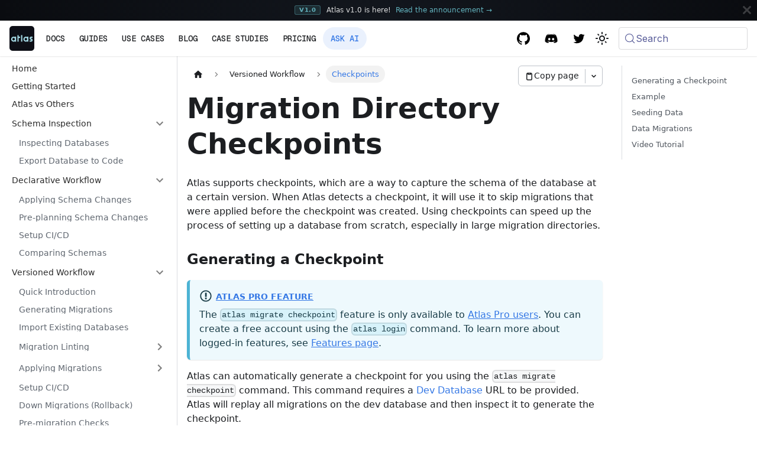

--- FILE ---
content_type: text/html
request_url: https://atlasgo.io/versioned/checkpoint
body_size: 13213
content:
<!doctype html>
<html lang="en" dir="ltr" class="docs-wrapper plugin-docs plugin-id-default docs-version-current docs-doc-page docs-doc-id-versioned/checkpoint" data-has-hydrated="false">
<head>
<meta charset="UTF-8">
<meta name="generator" content="Docusaurus v3.9.2">
<title data-rh="true">Migration Directory Checkpoints | Atlas Docs</title><meta data-rh="true" property="og:title" content="Atlas"><meta data-rh="true" name="viewport" content="width=device-width,initial-scale=1"><meta data-rh="true" name="twitter:card" content="summary_large_image"><meta data-rh="true" property="og:url" content="https://atlasgo.io/versioned/checkpoint"><meta data-rh="true" property="og:locale" content="en"><meta data-rh="true" name="docusaurus_locale" content="en"><meta data-rh="true" name="docsearch:language" content="en"><meta data-rh="true" name="twitter:site" content="@atlasgo_io"><meta data-rh="true" name="docusaurus_version" content="current"><meta data-rh="true" name="docusaurus_tag" content="docs-default-current"><meta data-rh="true" name="docsearch:version" content="current"><meta data-rh="true" name="docsearch:docusaurus_tag" content="docs-default-current"><meta data-rh="true" name="description" content="Learn how to use migration directory checkpoints in Atlas to capture database schema snapshots, skip previously applied migrations, and speed up migration workflows."><meta data-rh="true" property="og:description" content="Learn how to use migration directory checkpoints in Atlas to capture database schema snapshots, skip previously applied migrations, and speed up migration workflows."><meta data-rh="true" name="keywords" content="schema migrations,versioned migrations,migration checkpoints,migration directory,Atlas CLI"><meta data-rh="true" property="og:image" content="https://og.atlasgo.io/image?title=Migration%20Directory%20Checkpoints"><meta data-rh="true" name="twitter:image" content="https://og.atlasgo.io/image?title=Migration%20Directory%20Checkpoints"><link data-rh="true" rel="canonical" href="https://atlasgo.io/versioned/checkpoint"><link data-rh="true" rel="alternate" href="https://atlasgo.io/versioned/checkpoint" hreflang="en"><link data-rh="true" rel="alternate" href="https://atlasgo.io/versioned/checkpoint" hreflang="x-default"><link data-rh="true" rel="preconnect" href="https://D158RRDJO1-dsn.algolia.net" crossorigin="anonymous"><script data-rh="true" type="application/ld+json">{"@context":"https://schema.org","@type":"BreadcrumbList","itemListElement":[{"@type":"ListItem","position":1,"name":"Checkpoints","item":"https://atlasgo.io/versioned/checkpoint"}]}</script><link rel="alternate" type="application/rss+xml" href="/blog/rss.xml" title="Atlas RSS Feed">
<link rel="alternate" type="application/atom+xml" href="/blog/atom.xml" title="Atlas Atom Feed">




<link rel="search" type="application/opensearchdescription+xml" title="Atlas" href="/opensearch.xml">

<!-- Google Tag Manager -->
    <script>!function(e,t,a,n){e[n]=e[n]||[],e[n].push({"gtm.start":(new Date).getTime(),event:"gtm.js"});var g=t.getElementsByTagName(a)[0],m=t.createElement(a);m.async=!0,m.src="https://www.googletagmanager.com/gtm.js?id=GTM-NMZJF9WR",g.parentNode.insertBefore(m,g)}(window,document,"script","dataLayer")</script>
    <!-- End Google Tag Manager -->

<link rel="alternate" type="application/rss+xml" href="/faq/rss.xml" title="Atlas RSS Feed">
<link rel="alternate" type="application/atom+xml" href="/faq/atom.xml" title="Atlas Atom Feed">






<script type="application/ld+json">
        {
          "@context": "https://schema.org",
          "@type": "SoftwareApplication",
          "name": "Atlas",
          "url": "https://atlasgo.io",
          "alternateName": "Atlas by Ariga",
          
          "image": "https://atlasgo.io/img/logo-atlas.png",
          "description": "Atlas is a language-agnostic tool for managing and migrating database schemas using modern DevOps principles. It enables developers to automate schema changes through both declarative (schema-as-code) and versioned migration workflows, supporting inputs like HCL, SQL, and ORM models. Key features include automatic migration planning, schema diffs, linting, testing, and CI/CD for databases to ensure a reliable and scalable approach to database schema changes.",
          "applicationCategory": "Database Management",
          "operatingSystem": "Cross-platform",
          "softwareHelp": "https://atlasgo.io/docs",
          "publisher": {
            "@type": "Organization",
            "name": "Ariga",
            "url": "https://ariga.io"
          }
        }
      </script>
<script src="https://web.cmp.usercentrics.eu/ui/loader.js" async data-settings-id="TmR0w6MKiLTB1T" id="usercentrics-cmp"></script><link rel="stylesheet" href="/assets/css/styles.2b90a624.css">
<script src="/assets/js/vendors.f2ac375b.js" defer="defer"></script>
<script src="/assets/js/runtime~main.363cd54e.js" defer="defer"></script>
<script src="/assets/js/main.0dc47683.js" defer="defer"></script>
</head>
<body class="navigation-with-keyboard">
<svg style="display: none;"><defs>
<symbol id="theme-svg-external-link" viewBox="0 0 24 24"><path fill="currentColor" d="M21 13v10h-21v-19h12v2h-10v15h17v-8h2zm3-12h-10.988l4.035 4-6.977 7.07 2.828 2.828 6.977-7.07 4.125 4.172v-11z"/></symbol>
</defs></svg>
<script>!function(){var t=function(){try{return new URLSearchParams(window.location.search).get("docusaurus-theme")}catch(t){}}()||function(){try{return window.localStorage.getItem("theme")}catch(t){}}();document.documentElement.setAttribute("data-theme",t||"light"),document.documentElement.setAttribute("data-theme-choice",t||"light")}(),function(){try{const a=new URLSearchParams(window.location.search).entries();for(var[t,e]of a)if(t.startsWith("docusaurus-data-")){var n=t.replace("docusaurus-data-","data-");document.documentElement.setAttribute(n,e)}}catch(t){}}(),document.documentElement.setAttribute("data-announcement-bar-initially-dismissed",function(){try{return"true"===localStorage.getItem("docusaurus.announcement.dismiss")}catch(t){}return!1}())</script><div id="__docusaurus"><div role="region" aria-label="Skip to main content"><a class="skipToContent_G6ar" href="#__docusaurus_skipToContent_fallback">Skip to main content</a></div><div class="theme-announcement-bar announcementBar_ncOr" role="banner"><div class="announcementBarPlaceholder_ajMw"></div><div class="content_L1uV announcementBarContent__57G"><span class="announcement-badge">v1.0</span> Atlas v1.0 is here! <a class="cta" href="/blog/2025/12/23/atlas-v1">Read the announcement →</a></div><button type="button" aria-label="Close" class="clean-btn close closeButton_rfix announcementBarClose_c9u4"><svg viewBox="0 0 15 15" width="14" height="14"><g stroke="currentColor" stroke-width="3.1"><path d="M.75.75l13.5 13.5M14.25.75L.75 14.25"></path></g></svg></button></div><nav aria-label="Main" class="theme-layout-navbar navbar navbar--fixed-top"><div class="navbar__inner"><div class="theme-layout-navbar-left navbar__items"><button aria-label="Toggle navigation bar" aria-expanded="false" class="navbar__toggle clean-btn" type="button"><svg width="30" height="30" viewBox="0 0 30 30" aria-hidden="true"><path stroke="currentColor" stroke-linecap="round" stroke-miterlimit="10" stroke-width="2" d="M4 7h22M4 15h22M4 23h22"></path></svg></button><a class="navbar__brand" href="/"><div class="navbar__logo"><img src="/u/logo-atlas.svg" alt="Atlas" class="themedComponent_DHUr themedComponent--light_DIHH"><img src="/u/logo-atlas.svg" alt="Atlas" class="themedComponent_DHUr themedComponent--dark_Bv2M"></div></a><a class="navbar__item navbar__link" href="/docs">Docs</a><div class="navbar__item dropdown dropdown--hoverable"><a href="#" aria-haspopup="true" aria-expanded="false" role="button" class="navbar__link">Guides</a><ul class="dropdown__menu"><a href="/guides" class="use-case-link"><svg xmlns="http://www.w3.org/2000/svg" width="60" height="60" fill="none" viewBox="0 0 60 60"><rect width="60" height="60" fill="#4ADE80" fill-opacity="0.08" rx="30"></rect><path fill="#4ADE80" d="M29 21.4c-3.429-1.408-7.179-1.164-10.496.732L18 22.42v17.803l1.496-.855c3.026-1.729 6.438-1.82 9.504-.27zM31 39.097c3.066-1.548 6.478-1.458 9.504.271l1.496.855V22.42l-.504-.288C38.18 20.236 34.43 19.992 31 21.4z"></path></svg><div><span class="use-case-link-title">Guides</span><span>Step-by-step guides to various Atlas use cases</span></div></a><a href="/databases" class="use-case-link"><svg xmlns="http://www.w3.org/2000/svg" width="60" height="60" fill="none" viewBox="0 0 60 60"><rect width="60" height="60" fill="#C084FC" fill-opacity="0.08" rx="30"></rect><path fill="#C084FC" d="M38 23v7c0 .58-2.803 2-8 2s-8-1.42-8-2v-7h-2v14c0 2.763 5.022 4 10 4s10-1.237 10-4V23zm-8 16c-5.197 0-8-1.42-8-2v-4.448c1.92.985 4.965 1.448 8 1.448s6.08-.463 8-1.448V37c0 .58-2.803 2-8 2"></path><path fill="#C084FC" d="M30 27c5.523 0 10-1.79 10-4s-4.477-4-10-4-10 1.79-10 4 4.477 4 10 4"></path></svg><div><span class="use-case-link-title">Databases</span><span>Database-specific guides for using Atlas</span></div></a><a href="/orms" class="use-case-link"><svg xmlns="http://www.w3.org/2000/svg" width="60" height="60" fill="none" viewBox="0 0 60 60"><rect width="60" height="60" fill="#FB923C" fill-opacity="0.08" rx="30"></rect><path fill="#FB923C" fill-rule="evenodd" d="M31 41.15V29.617l10-5V36.73zM29.999 18.406l-10.058 4.447L30 27.882l10.058-5.03zM19 24.617l10 5V41.15l-10-4.42z" clip-rule="evenodd"></path></svg><div><span class="use-case-link-title">ORMs and Frameworks</span><span>Integrate Atlas with the ORM of your choice</span></div></a></ul></div><div class="navbar__item dropdown dropdown--hoverable"><a href="#" aria-haspopup="true" aria-expanded="false" role="button" class="navbar__link">Use Cases</a><ul class="dropdown__menu"><a href="/use-cases/modernize-database-migrations" class="use-case-link"><svg xmlns="http://www.w3.org/2000/svg" width="60" height="60" fill="none" viewBox="0 0 60 60" class="opacity-60"><rect width="60" height="60" fill="#C084FC" fill-opacity="0.08" rx="30"></rect><path fill="#C084FC" fill-rule="evenodd" d="M40.414 39 39 40.414l-5.207-5.207 1.414-1.414z" clip-rule="evenodd"></path><path fill="#C084FC" d="M22 29a7 7 0 0 1 10.799-5.88l.84.543 1.086-1.679-.839-.543A9 9 0 1 0 29 38a8.96 8.96 0 0 0 4.996-1.514A8.99 8.99 0 0 0 38 29c0-1.072-.187-2.1-.532-3.054l3.446-3.446-1.414-1.414-8.5 8.5-4-4-4.852 4.852A7 7 0 0 1 22 29"></path></svg><div><span class="use-case-link-title">Modernize Schema Migrations</span><span>Apply modern CI/CD to schema changes</span></div></a><a href="/use-cases/standardize-schema-migrations" class="use-case-link"><svg xmlns="http://www.w3.org/2000/svg" width="60" height="60" fill="none" viewBox="0 0 60 60" class="opacity-60"><rect width="60" height="60" fill="#4ADE80" fill-opacity="0.08" rx="30"></rect><path fill="#4ADE80" fill-rule="evenodd" d="M19 35a6 6 0 0 1 6-6h6v2h-6a4 4 0 1 0 4 4v-1.556h2V35a6 6 0 0 1-12 0" clip-rule="evenodd"></path><path fill="#4ADE80" fill-rule="evenodd" d="M41 25a6 6 0 0 1-6 6h-6v-2h6a4 4 0 1 0-4-4v1.5h-2V25a6 6 0 0 1 12 0" clip-rule="evenodd"></path><path fill="#4ADE80" fill-rule="evenodd" d="m27.1 22.586 3 3 3-3L34.514 24 30.1 28.414 25.686 24zM29.9 31.586 34.316 36 32.9 37.414l-3-3-3 3L25.486 36z" clip-rule="evenodd"></path></svg><div><span class="use-case-link-title">Standardize Schema Migrations</span><span>One migration tool to rule them all</span></div></a><a href="/use-cases/database-per-tenant" class="use-case-link"><svg xmlns="http://www.w3.org/2000/svg" width="60" height="60" fill="none" viewBox="0 0 60 60" class="opacity-60"><rect width="60" height="60" fill="#FB923C" fill-opacity="0.08" rx="30"></rect><path fill="#FB923C" fill-rule="evenodd" d="M31 41.15V29.617l10-5V36.73zM29.999 18.406l-10.058 4.447L30 27.882l10.058-5.03zM19 24.617l10 5V41.15l-10-4.42z" clip-rule="evenodd"></path></svg><div><span class="use-case-link-title">Database per tenant</span><span>Manage thousands of databases as one</span></div></a><a href="#" class="use-case-link disabled"><svg xmlns="http://www.w3.org/2000/svg" width="60" height="60" fill="none" viewBox="0 0 60 60" class=""><rect width="60" height="60" fill="#4156EE" fill-opacity="0.08" rx="30"></rect><path fill="#4156EE" d="M39 21c-2.89 0-5.622-.61-8.598-1.917L30 18.906l-.402.177C26.622 20.39 23.89 21 21 21h-1v8c0 9.69 9.685 11.955 9.783 11.976l.217.048.217-.048C30.315 40.955 40 38.69 40 29v-8zM28.28 34.442l-3.694-3.694L26 29.335l2.22 2.22 5.721-6.219 1.472 1.354z"></path></svg><div><span class="use-case-link-title">Database Governance<div>Coming soon</div></span><span>End-to-end control and compliance</span></div></a></ul></div><a class="navbar__item navbar__link" href="/blog">Blog</a><a class="navbar__item navbar__link" href="/case-studies">Case Studies</a><a class="navbar__item navbar__link" href="/pricing">Pricing</a><div class="atlas-body"><a class="dark:border-primary font-geistMono block w-full cursor-pointer rounded-3xl border border-transparent bg-[#3578E5]/10 px-2 py-0.5 text-sm font-medium uppercase text-[#3578E5] transition-colors duration-300 ease-linear hover:bg-[#3578E5] hover:text-white lg:w-fit lg:px-3 lg:py-2 lg:text-center dark:border-[#3578E5] dark:hover:bg-[#3578E5] dark:hover:text-white">Ask AI</a></div></div><div class="theme-layout-navbar-right navbar__items navbar__items--right"><a href="https://github.com/ariga/atlas" target="_blank" rel="noopener noreferrer" class="navbar__item navbar__link header-github-link"></a><a href="https://discord.gg/zZ6sWVg6NT" target="_blank" rel="noopener noreferrer" class="navbar__item navbar__link header-discord-link"></a><a href="https://twitter.com/atlasgo_io" target="_blank" rel="noopener noreferrer" class="navbar__item navbar__link header-twitter-link"></a><div class="toggle_OLSw colorModeToggle_Hg9V"><button class="clean-btn toggleButton_wYmb toggleButtonDisabled_vaDU" type="button" disabled="" title="system mode" aria-label="Switch between dark and light mode (currently system mode)"><svg viewBox="0 0 24 24" width="24" height="24" aria-hidden="true" class="toggleIcon_KEbZ lightToggleIcon_Sxwe"><path fill="currentColor" d="M12,9c1.65,0,3,1.35,3,3s-1.35,3-3,3s-3-1.35-3-3S10.35,9,12,9 M12,7c-2.76,0-5,2.24-5,5s2.24,5,5,5s5-2.24,5-5 S14.76,7,12,7L12,7z M2,13l2,0c0.55,0,1-0.45,1-1s-0.45-1-1-1l-2,0c-0.55,0-1,0.45-1,1S1.45,13,2,13z M20,13l2,0c0.55,0,1-0.45,1-1 s-0.45-1-1-1l-2,0c-0.55,0-1,0.45-1,1S19.45,13,20,13z M11,2v2c0,0.55,0.45,1,1,1s1-0.45,1-1V2c0-0.55-0.45-1-1-1S11,1.45,11,2z M11,20v2c0,0.55,0.45,1,1,1s1-0.45,1-1v-2c0-0.55-0.45-1-1-1C11.45,19,11,19.45,11,20z M5.99,4.58c-0.39-0.39-1.03-0.39-1.41,0 c-0.39,0.39-0.39,1.03,0,1.41l1.06,1.06c0.39,0.39,1.03,0.39,1.41,0s0.39-1.03,0-1.41L5.99,4.58z M18.36,16.95 c-0.39-0.39-1.03-0.39-1.41,0c-0.39,0.39-0.39,1.03,0,1.41l1.06,1.06c0.39,0.39,1.03,0.39,1.41,0c0.39-0.39,0.39-1.03,0-1.41 L18.36,16.95z M19.42,5.99c0.39-0.39,0.39-1.03,0-1.41c-0.39-0.39-1.03-0.39-1.41,0l-1.06,1.06c-0.39,0.39-0.39,1.03,0,1.41 s1.03,0.39,1.41,0L19.42,5.99z M7.05,18.36c0.39-0.39,0.39-1.03,0-1.41c-0.39-0.39-1.03-0.39-1.41,0l-1.06,1.06 c-0.39,0.39-0.39,1.03,0,1.41s1.03,0.39,1.41,0L7.05,18.36z"></path></svg><svg viewBox="0 0 24 24" width="24" height="24" aria-hidden="true" class="toggleIcon_KEbZ darkToggleIcon_Yem1"><path fill="currentColor" d="M9.37,5.51C9.19,6.15,9.1,6.82,9.1,7.5c0,4.08,3.32,7.4,7.4,7.4c0.68,0,1.35-0.09,1.99-0.27C17.45,17.19,14.93,19,12,19 c-3.86,0-7-3.14-7-7C5,9.07,6.81,6.55,9.37,5.51z M12,3c-4.97,0-9,4.03-9,9s4.03,9,9,9s9-4.03,9-9c0-0.46-0.04-0.92-0.1-1.36 c-0.98,1.37-2.58,2.26-4.4,2.26c-2.98,0-5.4-2.42-5.4-5.4c0-1.81,0.89-3.42,2.26-4.4C12.92,3.04,12.46,3,12,3L12,3z"></path></svg><svg viewBox="0 0 24 24" width="24" height="24" aria-hidden="true" class="toggleIcon_KEbZ systemToggleIcon_txm5"><path fill="currentColor" d="m12 21c4.971 0 9-4.029 9-9s-4.029-9-9-9-9 4.029-9 9 4.029 9 9 9zm4.95-13.95c1.313 1.313 2.05 3.093 2.05 4.95s-0.738 3.637-2.05 4.95c-1.313 1.313-3.093 2.05-4.95 2.05v-14c1.857 0 3.637 0.737 4.95 2.05z"></path></svg></button></div><div class="navbarSearchContainer_bmvg"><button type="button" class="DocSearch DocSearch-Button" aria-label="Search (Meta+k)" aria-keyshortcuts="Meta+k"><span class="DocSearch-Button-Container"><svg width="20" height="20" class="DocSearch-Search-Icon" viewBox="0 0 24 24" aria-hidden="true"><circle cx="11" cy="11" r="8" stroke="currentColor" fill="none" stroke-width="1.4"></circle><path d="m21 21-4.3-4.3" stroke="currentColor" fill="none" stroke-linecap="round" stroke-linejoin="round"></path></svg><span class="DocSearch-Button-Placeholder">Search</span></span><span class="DocSearch-Button-Keys"></span></button></div></div></div><div role="presentation" class="navbar-sidebar__backdrop"></div></nav><div id="__docusaurus_skipToContent_fallback" class="theme-layout-main main-wrapper mainWrapper_UyTV"><div class="docsWrapper_XLvK"><button aria-label="Scroll back to top" class="clean-btn theme-back-to-top-button backToTopButton_z1FD" type="button"></button><div class="docRoot_HciC"><aside class="theme-doc-sidebar-container docSidebarContainer_e5ai"><div class="sidebarViewport_N8x0"><div class="sidebar_vJCc"><nav aria-label="Docs sidebar" class="menu thin-scrollbar menu_qiME menuWithAnnouncementBar_hRfJ"><ul class="theme-doc-sidebar-menu menu__list"><li class="theme-doc-sidebar-item-link theme-doc-sidebar-item-link-level-1 menu__list-item"><a class="menu__link" href="/docs"><span title="Home" class="linkLabel_PuAu">Home</span></a></li><li class="theme-doc-sidebar-item-link theme-doc-sidebar-item-link-level-1 menu__list-item"><a class="menu__link" href="/getting-started"><span title="Getting Started" class="linkLabel_PuAu">Getting Started</span></a></li><li class="theme-doc-sidebar-item-link theme-doc-sidebar-item-link-level-1 menu__list-item"><a class="menu__link" href="/atlas-vs-others"><span title="Atlas vs Others" class="linkLabel_PuAu">Atlas vs Others</span></a></li><li class="theme-doc-sidebar-item-category theme-doc-sidebar-item-category-level-1 menu__list-item"><div class="menu__list-item-collapsible"><a class="categoryLink_d9ci menu__link menu__link--sublist menu__link--sublist-caret" role="button" aria-expanded="true" href="/inspect"><span title="Schema Inspection" class="categoryLinkLabel_Oe72">Schema Inspection</span></a></div><ul class="menu__list"><li class="theme-doc-sidebar-item-link theme-doc-sidebar-item-link-level-2 menu__list-item"><a class="menu__link" tabindex="0" href="/inspect"><span title="Inspecting Databases" class="linkLabel_PuAu">Inspecting Databases</span></a></li><li class="theme-doc-sidebar-item-link theme-doc-sidebar-item-link-level-2 menu__list-item"><a class="menu__link" tabindex="0" href="/inspect/database-to-code"><span title="Export Database to Code" class="linkLabel_PuAu">Export Database to Code</span></a></li></ul></li><li class="theme-doc-sidebar-item-category theme-doc-sidebar-item-category-level-1 menu__list-item"><div class="menu__list-item-collapsible"><a class="categoryLink_d9ci menu__link menu__link--sublist menu__link--sublist-caret" role="button" aria-expanded="true" href="/declarative/apply"><span title="Declarative Workflow" class="categoryLinkLabel_Oe72">Declarative Workflow</span></a></div><ul class="menu__list"><li class="theme-doc-sidebar-item-link theme-doc-sidebar-item-link-level-2 menu__list-item"><a class="menu__link" tabindex="0" href="/declarative/apply"><span title="Applying Schema Changes" class="linkLabel_PuAu">Applying Schema Changes</span></a></li><li class="theme-doc-sidebar-item-link theme-doc-sidebar-item-link-level-2 menu__list-item"><a class="menu__link" tabindex="0" href="/declarative/plan"><span title="Pre-planning Schema Changes" class="linkLabel_PuAu">Pre-planning Schema Changes</span></a></li><li class="theme-doc-sidebar-item-link theme-doc-sidebar-item-link-level-2 menu__list-item"><a class="menu__link" tabindex="0" href="/declarative/setup-cicd"><span title="Setup CI/CD" class="linkLabel_PuAu">Setup CI/CD</span></a></li><li class="theme-doc-sidebar-item-link theme-doc-sidebar-item-link-level-2 menu__list-item"><a class="menu__link" tabindex="0" href="/declarative/diff"><span title="Comparing Schemas" class="linkLabel_PuAu">Comparing Schemas</span></a></li></ul></li><li class="theme-doc-sidebar-item-category theme-doc-sidebar-item-category-level-1 menu__list-item"><div class="menu__list-item-collapsible"><a class="categoryLink_d9ci menu__link menu__link--sublist menu__link--sublist-caret menu__link--active" role="button" aria-expanded="true" href="/versioned/intro"><span title="Versioned Workflow" class="categoryLinkLabel_Oe72">Versioned Workflow</span></a></div><ul class="menu__list"><li class="theme-doc-sidebar-item-link theme-doc-sidebar-item-link-level-2 menu__list-item"><a class="menu__link" tabindex="0" href="/versioned/intro"><span title="Quick Introduction" class="linkLabel_PuAu">Quick Introduction</span></a></li><li class="theme-doc-sidebar-item-link theme-doc-sidebar-item-link-level-2 menu__list-item"><a class="menu__link" tabindex="0" href="/versioned/diff"><span title="Generating Migrations" class="linkLabel_PuAu">Generating Migrations</span></a></li><li class="theme-doc-sidebar-item-link theme-doc-sidebar-item-link-level-2 menu__list-item"><a class="menu__link" tabindex="0" href="/versioned/import"><span title="Import Existing Databases" class="linkLabel_PuAu">Import Existing Databases</span></a></li><li class="theme-doc-sidebar-item-category theme-doc-sidebar-item-category-level-2 menu__list-item menu__list-item--collapsed"><div class="menu__list-item-collapsible"><a class="categoryLink_d9ci menu__link menu__link--sublist" tabindex="0" href="/versioned/lint"><span title="Migration Linting" class="categoryLinkLabel_Oe72">Migration Linting</span></a><button aria-label="Expand sidebar category &#x27;Migration Linting&#x27;" aria-expanded="false" type="button" class="clean-btn menu__caret"></button></div></li><li class="theme-doc-sidebar-item-category theme-doc-sidebar-item-category-level-2 menu__list-item menu__list-item--collapsed"><div class="menu__list-item-collapsible"><a class="categoryLink_d9ci menu__link menu__link--sublist" tabindex="0" href="/versioned/apply"><span title="Applying Migrations" class="categoryLinkLabel_Oe72">Applying Migrations</span></a><button aria-label="Expand sidebar category &#x27;Applying Migrations&#x27;" aria-expanded="false" type="button" class="clean-btn menu__caret"></button></div></li><li class="theme-doc-sidebar-item-link theme-doc-sidebar-item-link-level-2 menu__list-item"><a class="menu__link" tabindex="0" href="/versioned/setup-cicd"><span title="Setup CI/CD" class="linkLabel_PuAu">Setup CI/CD</span></a></li><li class="theme-doc-sidebar-item-link theme-doc-sidebar-item-link-level-2 menu__list-item"><a class="menu__link" tabindex="0" href="/versioned/down"><span title="Down Migrations (Rollback)" class="linkLabel_PuAu">Down Migrations (Rollback)</span></a></li><li class="theme-doc-sidebar-item-link theme-doc-sidebar-item-link-level-2 menu__list-item"><a class="menu__link" tabindex="0" href="/versioned/checks"><span title="Pre-migration Checks" class="linkLabel_PuAu">Pre-migration Checks</span></a></li><li class="theme-doc-sidebar-item-link theme-doc-sidebar-item-link-level-2 menu__list-item"><a class="menu__link" tabindex="0" href="/versioned/new"><span title="Manual Migrations" class="linkLabel_PuAu">Manual Migrations</span></a></li><li class="theme-doc-sidebar-item-link theme-doc-sidebar-item-link-level-2 menu__list-item"><a class="menu__link" tabindex="0" href="/versioned/troubleshoot"><span title="Migration Troubleshooting" class="linkLabel_PuAu">Migration Troubleshooting</span></a></li><li class="theme-doc-sidebar-item-link theme-doc-sidebar-item-link-level-2 menu__list-item"><a class="menu__link menu__link--active" aria-current="page" tabindex="0" href="/versioned/checkpoint"><span title="Checkpoints" class="linkLabel_PuAu">Checkpoints</span></a></li></ul></li><li class="theme-doc-sidebar-item-category theme-doc-sidebar-item-category-level-1 menu__list-item"><div class="menu__list-item-collapsible"><a class="categoryLink_d9ci menu__link menu__link--sublist" href="/atlas-schema"><span title="Schema as Code" class="categoryLinkLabel_Oe72">Schema as Code</span></a><button aria-label="Collapse sidebar category &#x27;Schema as Code&#x27;" aria-expanded="true" type="button" class="clean-btn menu__caret"></button></div><ul class="menu__list"><li class="theme-doc-sidebar-item-category theme-doc-sidebar-item-category-level-2 menu__list-item menu__list-item--collapsed"><div class="menu__list-item-collapsible"><a class="categoryLink_d9ci menu__link menu__link--sublist" tabindex="0" href="/atlas-schema/hcl"><span title="HCL Syntax" class="categoryLinkLabel_Oe72">HCL Syntax</span></a><button aria-label="Expand sidebar category &#x27;HCL Syntax&#x27;" aria-expanded="false" type="button" class="clean-btn menu__caret"></button></div></li><li class="theme-doc-sidebar-item-link theme-doc-sidebar-item-link-level-2 menu__list-item"><a class="menu__link" tabindex="0" href="/atlas-schema/sql"><span title="SQL Syntax" class="linkLabel_PuAu">SQL Syntax</span></a></li><li class="theme-doc-sidebar-item-link theme-doc-sidebar-item-link-level-2 menu__list-item"><a class="menu__link" tabindex="0" href="/orms"><span title="ORMs and Frameworks" class="linkLabel_PuAu">ORMs and Frameworks</span></a></li><li class="theme-doc-sidebar-item-link theme-doc-sidebar-item-link-level-2 menu__list-item"><a class="menu__link" tabindex="0" href="/atlas-schema/external"><span title="External Integrations" class="linkLabel_PuAu">External Integrations</span></a></li><li class="theme-doc-sidebar-item-link theme-doc-sidebar-item-link-level-2 menu__list-item"><a class="menu__link" tabindex="0" href="/atlas-schema/projects"><span title="Atlas Configuration" class="linkLabel_PuAu">Atlas Configuration</span></a></li></ul></li><li class="theme-doc-sidebar-item-category theme-doc-sidebar-item-category-level-1 menu__list-item menu__list-item--collapsed"><div class="menu__list-item-collapsible"><a class="categoryLink_d9ci menu__link menu__link--sublist menu__link--sublist-caret" role="button" aria-expanded="false" href="/testing/schema"><span title="Testing Framework" class="categoryLinkLabel_Oe72">Testing Framework</span></a></div></li><li class="theme-doc-sidebar-item-category theme-doc-sidebar-item-category-level-1 menu__list-item menu__list-item--collapsed"><div class="menu__list-item-collapsible"><a class="categoryLink_d9ci menu__link menu__link--sublist menu__link--sublist-caret" role="button" aria-expanded="false" href="/concepts/url"><span title="Concepts" class="categoryLinkLabel_Oe72">Concepts</span></a></div></li><li class="theme-doc-sidebar-item-category theme-doc-sidebar-item-category-level-1 menu__list-item menu__list-item--collapsed"><div class="menu__list-item-collapsible"><a class="categoryLink_d9ci menu__link menu__link--sublist menu__link--sublist-caret" role="button" aria-expanded="false" href="/cloud/getting-started"><span title="Cloud" class="categoryLinkLabel_Oe72">Cloud</span></a></div></li><li class="theme-doc-sidebar-item-category theme-doc-sidebar-item-category-level-1 menu__list-item menu__list-item--collapsed"><div class="menu__list-item-collapsible"><a class="categoryLink_d9ci menu__link menu__link--sublist" href="/integrations"><span title="Integrations" class="categoryLinkLabel_Oe72">Integrations</span></a><button aria-label="Expand sidebar category &#x27;Integrations&#x27;" aria-expanded="false" type="button" class="clean-btn menu__caret"></button></div></li><li class="theme-doc-sidebar-item-category theme-doc-sidebar-item-category-level-1 menu__list-item menu__list-item--collapsed"><div class="menu__list-item-collapsible"><a class="categoryLink_d9ci menu__link menu__link--sublist" href="/hcl/docs"><span title="HCL Docs" class="categoryLinkLabel_Oe72">HCL Docs</span></a><button aria-label="Expand sidebar category &#x27;HCL Docs&#x27;" aria-expanded="false" type="button" class="clean-btn menu__caret"></button></div></li><li class="theme-doc-sidebar-item-category theme-doc-sidebar-item-category-level-1 menu__list-item menu__list-item--collapsed"><div class="menu__list-item-collapsible"><a class="categoryLink_d9ci menu__link menu__link--sublist" href="/cli-reference"><span title="CLI Reference" class="categoryLinkLabel_Oe72">CLI Reference</span></a><button aria-label="Expand sidebar category &#x27;CLI Reference&#x27;" aria-expanded="false" type="button" class="clean-btn menu__caret"></button></div></li><li class="theme-doc-sidebar-item-link theme-doc-sidebar-item-link-level-1 menu__list-item"><a class="menu__link" href="/contributing"><span title="Contributing" class="linkLabel_PuAu">Contributing</span></a></li><li class="theme-doc-sidebar-item-link theme-doc-sidebar-item-link-level-1 menu__list-item"><a class="menu__link" href="/support"><span title="Getting Support" class="linkLabel_PuAu">Getting Support</span></a></li><li class="theme-doc-sidebar-item-link theme-doc-sidebar-item-link-level-1 menu__list-item"><a class="menu__link" href="/trust"><span title="Trust Center" class="linkLabel_PuAu">Trust Center</span></a></li></ul></nav></div></div></aside><main class="docMainContainer_namt"><div class="container padding-top--md padding-bottom--lg"><div class="row"><div class="col docItemCol_z5aJ"><div class="docItemContainer_c0TR"><article><nav class="theme-doc-breadcrumbs breadcrumbsContainer_zCmv" aria-label="Breadcrumbs"><ul class="breadcrumbs"><li class="breadcrumbs__item"><a aria-label="Home page" class="breadcrumbs__link" href="/"><svg viewBox="0 0 24 24" class="breadcrumbHomeIcon_JFrk"><path d="M10 19v-5h4v5c0 .55.45 1 1 1h3c.55 0 1-.45 1-1v-7h1.7c.46 0 .68-.57.33-.87L12.67 3.6c-.38-.34-.96-.34-1.34 0l-8.36 7.53c-.34.3-.13.87.33.87H5v7c0 .55.45 1 1 1h3c.55 0 1-.45 1-1z" fill="currentColor"></path></svg></a></li><li class="breadcrumbs__item"><span class="breadcrumbs__link">Versioned Workflow</span></li><li class="breadcrumbs__item breadcrumbs__item--active"><span class="breadcrumbs__link">Checkpoints</span></li></ul></nav><div class="docItemHeader_kNue"><div class="menuContainer_VhLH"><div class="copyButton_Qg0q"><button class="buttonMain_kfXZ" title="Copy page as markdown" aria-label="Copy page as markdown"><svg width="16" height="16" viewBox="0 0 16 16" fill="none" xmlns="http://www.w3.org/2000/svg"><path d="M5.75 4.75H10.25V2.75H5.75V4.75Z" stroke="currentColor" stroke-width="1.5" stroke-linecap="round" stroke-linejoin="round"></path><path d="M10.25 2.75C11.3546 2.75 12.25 3.64543 12.25 4.75V12.25C12.25 13.3546 11.3546 14.25 10.25 14.25H5.75C4.64543 14.25 3.75 13.3546 3.75 12.25V4.75C3.75 3.64543 4.64543 2.75 5.75 2.75" stroke="currentColor" stroke-width="1.5" stroke-linecap="round" stroke-linejoin="round"></path></svg><span>Copy page</span></button><button class="buttonChevron_gx_i" title="More options" aria-label="More options" aria-expanded="false"><svg width="12" height="12" viewBox="0 0 12 12" fill="none" xmlns="http://www.w3.org/2000/svg"><path d="M3 4.5L6 7.5L9 4.5" stroke="currentColor" stroke-width="1.5" stroke-linecap="round" stroke-linejoin="round"></path></svg></button></div></div></div><div class="theme-doc-markdown markdown"><header><h1>Migration Directory Checkpoints</h1></header><p>Atlas supports checkpoints, which are a way to capture the schema of the database at a certain version.
When Atlas detects a checkpoint, it will use it to skip migrations that were applied before the checkpoint was created.
Using checkpoints can speed up the process of setting up a database from scratch, especially in large migration directories.</p>
<h3 class="anchor anchorTargetStickyNavbar_SAay" id="generating-a-checkpoint">Generating a Checkpoint<a href="#generating-a-checkpoint" class="hash-link" aria-label="Direct link to Generating a Checkpoint" title="Direct link to Generating a Checkpoint" translate="no">​</a></h3>
<div class="theme-admonition theme-admonition-info admonition_IZjC alert alert--info"><div class="admonitionHeading_uVvU"><span class="admonitionIcon_HiR3"><svg viewBox="0 0 14 16"><path fill-rule="evenodd" d="M7 2.3c3.14 0 5.7 2.56 5.7 5.7s-2.56 5.7-5.7 5.7A5.71 5.71 0 0 1 1.3 8c0-3.14 2.56-5.7 5.7-5.7zM7 1C3.14 1 0 4.14 0 8s3.14 7 7 7 7-3.14 7-7-3.14-7-7-7zm1 3H6v5h2V4zm0 6H6v2h2v-2z"></path></svg></span><a class="" href="/features#pro">Atlas Pro Feature</a></div><div class="admonitionContent_bl22"><p>The <code>atlas migrate checkpoint</code> feature is only available to <a class="" href="/features#pro">Atlas Pro users</a>. You can create a free account
using the <code>atlas login</code> command. To learn more about logged-in features, see <a class="" href="/features">Features page</a>.</p></div></div>
<p>Atlas can automatically generate a checkpoint for you using the <code>atlas migrate checkpoint</code> command. This command
requires a <a class="" href="/concepts/dev-database">Dev Database</a> URL to be provided. Atlas will replay all migrations on the dev
database and then inspect it to generate the checkpoint.</p>
<p>A checkpoint is a SQL file with a structure similar to:</p>
<div class="language-sql codeBlockContainer_ZGJx theme-code-block" style="--prism-color:#bfc7d5;--prism-background-color:#292d3e"><div class="codeBlockContent_kX1v"><pre tabindex="0" class="prism-code language-sql codeBlock_TAPP thin-scrollbar" style="color:#bfc7d5;background-color:#292d3e"><code class="codeBlockLines_AdAo"><span class="token-line" style="color:#bfc7d5"><span class="token comment" style="color:rgb(105, 112, 152);font-style:italic">-- atlas:checkpoint</span><span class="token plain"></span><br></span><span class="token-line" style="color:#bfc7d5"><span class="token plain" style="display:inline-block"></span><br></span><span class="token-line" style="color:#bfc7d5"><span class="token plain"></span><span class="token keyword" style="font-style:italic">CREATE</span><span class="token plain"> </span><span class="token keyword" style="font-style:italic">TABLE</span><span class="token plain"> t1 </span><span class="token punctuation" style="color:rgb(199, 146, 234)">(</span><span class="token plain"></span><br></span><span class="token-line" style="color:#bfc7d5"><span class="token plain">    </span><span class="token comment" style="color:rgb(105, 112, 152);font-style:italic">-- ...</span><span class="token plain"></span><br></span><span class="token-line" style="color:#bfc7d5"><span class="token plain"></span><span class="token punctuation" style="color:rgb(199, 146, 234)">)</span><br></span></code></pre></div></div>
<p>Notice the <code>atlas:checkpoint</code> directive, which indicates that this file is a checkpoint. Following this directive,
the checkpoint file contains the SQL statements to create the tables and other objects in the database at the time
the checkpoint was created.</p>
<h3 class="anchor anchorTargetStickyNavbar_SAay" id="example">Example<a href="#example" class="hash-link" aria-label="Direct link to Example" title="Direct link to Example" translate="no">​</a></h3>
<p>Suppose your project has been going on for a while, and you have a migration directory with 100 migrations. Whenever
you need to install your application from scratch (such as during development or testing), you need to replay all
migrations from start to finish to set up your database. Depending on your setup, this may take a few seconds or more.
If you have a checkpoint, you can replay <em>only</em> the migrations that were added since the latest checkpoint, which
can be much faster.</p>
<p>Here&#x27;s a short example. Let&#x27;s say we have a migration directory with 2 migration files, managing a
SQLite database. The first one creates a table named <code>t1</code>:</p>
<div class="language-sql codeBlockContainer_ZGJx theme-code-block" style="--prism-color:#bfc7d5;--prism-background-color:#292d3e"><div class="codeBlockTitle_L5qy">migrations/20230830122359_start.sql</div><div class="codeBlockContent_kX1v"><pre tabindex="0" class="prism-code language-sql codeBlock_TAPP thin-scrollbar" style="color:#bfc7d5;background-color:#292d3e"><code class="codeBlockLines_AdAo"><span class="token-line" style="color:#bfc7d5"><span class="token keyword" style="font-style:italic">create</span><span class="token plain"> </span><span class="token keyword" style="font-style:italic">table</span><span class="token plain"> t1 </span><span class="token punctuation" style="color:rgb(199, 146, 234)">(</span><span class="token plain"> c1 </span><span class="token keyword" style="font-style:italic">int</span><span class="token plain"> </span><span class="token punctuation" style="color:rgb(199, 146, 234)">)</span><span class="token punctuation" style="color:rgb(199, 146, 234)">;</span><br></span></code></pre></div></div>
<p>And the second adds a table named <code>t2</code> and adds a column named <code>c2</code> to <code>t1</code>:</p>
<div class="language-sql codeBlockContainer_ZGJx theme-code-block" style="--prism-color:#bfc7d5;--prism-background-color:#292d3e"><div class="codeBlockTitle_L5qy">migrations/20230830122414_t2.sql.sql</div><div class="codeBlockContent_kX1v"><pre tabindex="0" class="prism-code language-sql codeBlock_TAPP thin-scrollbar" style="color:#bfc7d5;background-color:#292d3e"><code class="codeBlockLines_AdAo"><span class="token-line" style="color:#bfc7d5"><span class="token keyword" style="font-style:italic">create</span><span class="token plain"> </span><span class="token keyword" style="font-style:italic">table</span><span class="token plain"> t2 </span><span class="token punctuation" style="color:rgb(199, 146, 234)">(</span><span class="token plain"> c1 </span><span class="token keyword" style="font-style:italic">int</span><span class="token punctuation" style="color:rgb(199, 146, 234)">,</span><span class="token plain"> c2 </span><span class="token keyword" style="font-style:italic">int</span><span class="token plain"> </span><span class="token punctuation" style="color:rgb(199, 146, 234)">)</span><span class="token punctuation" style="color:rgb(199, 146, 234)">;</span><span class="token plain"></span><br></span><span class="token-line" style="color:#bfc7d5"><span class="token plain" style="display:inline-block"></span><br></span><span class="token-line" style="color:#bfc7d5"><span class="token plain"></span><span class="token keyword" style="font-style:italic">alter</span><span class="token plain"> </span><span class="token keyword" style="font-style:italic">table</span><span class="token plain"> t1 </span><span class="token keyword" style="font-style:italic">add</span><span class="token plain"> </span><span class="token keyword" style="font-style:italic">column</span><span class="token plain"> c2 </span><span class="token keyword" style="font-style:italic">int</span><span class="token punctuation" style="color:rgb(199, 146, 234)">;</span><br></span></code></pre></div></div>
<p>To create a checkpoint, we can run the following command:</p>
<div class="language-shell codeBlockContainer_ZGJx theme-code-block" style="--prism-color:#bfc7d5;--prism-background-color:#292d3e"><div class="codeBlockContent_kX1v"><pre tabindex="0" class="prism-code language-shell codeBlock_TAPP thin-scrollbar" style="color:#bfc7d5;background-color:#292d3e"><code class="codeBlockLines_AdAo"><span class="token-line" style="color:#bfc7d5"><span class="token plain">atlas migrate checkpoint --dev-url </span><span class="token string" style="color:rgb(195, 232, 141)">&quot;sqlite://file?mode=memory&amp;_fk=1&quot;</span><br></span></code></pre></div></div>
<p>This will create a SQL file, which is our checkpoint:</p>
<div class="language-sql codeBlockContainer_ZGJx theme-code-block" style="--prism-color:#bfc7d5;--prism-background-color:#292d3e"><div class="codeBlockTitle_L5qy">20230830123813_checkpoint.sql</div><div class="codeBlockContent_kX1v"><pre tabindex="0" class="prism-code language-sql codeBlock_TAPP thin-scrollbar" style="color:#bfc7d5;background-color:#292d3e"><code class="codeBlockLines_AdAo"><span class="token-line" style="color:#bfc7d5"><span class="token comment" style="color:rgb(105, 112, 152);font-style:italic">-- atlas:checkpoint</span><span class="token plain"></span><br></span><span class="token-line" style="color:#bfc7d5"><span class="token plain" style="display:inline-block"></span><br></span><span class="token-line" style="color:#bfc7d5"><span class="token plain"></span><span class="token comment" style="color:rgb(105, 112, 152);font-style:italic">-- Create &quot;t1&quot; table</span><span class="token plain"></span><br></span><span class="token-line" style="color:#bfc7d5"><span class="token plain"></span><span class="token keyword" style="font-style:italic">CREATE</span><span class="token plain"> </span><span class="token keyword" style="font-style:italic">TABLE</span><span class="token plain"> </span><span class="token identifier punctuation" style="color:rgb(199, 146, 234)">`</span><span class="token identifier">t1</span><span class="token identifier punctuation" style="color:rgb(199, 146, 234)">`</span><span class="token plain"> </span><span class="token punctuation" style="color:rgb(199, 146, 234)">(</span><span class="token identifier punctuation" style="color:rgb(199, 146, 234)">`</span><span class="token identifier">c1</span><span class="token identifier punctuation" style="color:rgb(199, 146, 234)">`</span><span class="token plain"> </span><span class="token keyword" style="font-style:italic">int</span><span class="token plain"> </span><span class="token boolean" style="color:rgb(255, 88, 116)">NULL</span><span class="token punctuation" style="color:rgb(199, 146, 234)">,</span><span class="token plain"> </span><span class="token identifier punctuation" style="color:rgb(199, 146, 234)">`</span><span class="token identifier">c2</span><span class="token identifier punctuation" style="color:rgb(199, 146, 234)">`</span><span class="token plain"> </span><span class="token keyword" style="font-style:italic">int</span><span class="token plain"> </span><span class="token boolean" style="color:rgb(255, 88, 116)">NULL</span><span class="token punctuation" style="color:rgb(199, 146, 234)">)</span><span class="token punctuation" style="color:rgb(199, 146, 234)">;</span><span class="token plain"></span><br></span><span class="token-line" style="color:#bfc7d5"><span class="token plain"></span><span class="token comment" style="color:rgb(105, 112, 152);font-style:italic">-- Create &quot;t2&quot; table</span><span class="token plain"></span><br></span><span class="token-line" style="color:#bfc7d5"><span class="token plain"></span><span class="token keyword" style="font-style:italic">CREATE</span><span class="token plain"> </span><span class="token keyword" style="font-style:italic">TABLE</span><span class="token plain"> </span><span class="token identifier punctuation" style="color:rgb(199, 146, 234)">`</span><span class="token identifier">t2</span><span class="token identifier punctuation" style="color:rgb(199, 146, 234)">`</span><span class="token plain"> </span><span class="token punctuation" style="color:rgb(199, 146, 234)">(</span><span class="token identifier punctuation" style="color:rgb(199, 146, 234)">`</span><span class="token identifier">c1</span><span class="token identifier punctuation" style="color:rgb(199, 146, 234)">`</span><span class="token plain"> </span><span class="token keyword" style="font-style:italic">int</span><span class="token plain"> </span><span class="token boolean" style="color:rgb(255, 88, 116)">NULL</span><span class="token punctuation" style="color:rgb(199, 146, 234)">,</span><span class="token plain"> </span><span class="token identifier punctuation" style="color:rgb(199, 146, 234)">`</span><span class="token identifier">c2</span><span class="token identifier punctuation" style="color:rgb(199, 146, 234)">`</span><span class="token plain"> </span><span class="token keyword" style="font-style:italic">int</span><span class="token plain"> </span><span class="token boolean" style="color:rgb(255, 88, 116)">NULL</span><span class="token punctuation" style="color:rgb(199, 146, 234)">)</span><span class="token punctuation" style="color:rgb(199, 146, 234)">;</span><br></span></code></pre></div></div>
<p>Notice two things:</p>
<ol>
<li class="">The <code>atlas:checkpoint</code> directive which indicates that this file is a checkpoint.</li>
<li class="">The SQL statement to create the <code>t1</code> table included both the <code>c1</code> and <code>c2</code> columns and does not contain the
<code>alter table</code> statement. This is because the checkpoint includes the state of the database at the time it was created,
which can be thought of as the sum of all migrations that were applied up to that point.</li>
</ol>
<p>Next, let&#x27;s apply these migrations on a local SQLite database:</p>
<div class="language-shell codeBlockContainer_ZGJx theme-code-block" style="--prism-color:#bfc7d5;--prism-background-color:#292d3e"><div class="codeBlockContent_kX1v"><pre tabindex="0" class="prism-code language-shell codeBlock_TAPP thin-scrollbar" style="color:#bfc7d5;background-color:#292d3e"><code class="codeBlockLines_AdAo"><span class="token-line" style="color:#bfc7d5"><span class="token plain">atlas migrate apply </span><span class="token parameter variable" style="color:rgb(191, 199, 213)">--url</span><span class="token plain"> sqlite://local.db</span><br></span></code></pre></div></div>
<p>Atlas prints:</p>
<div class="language-applylog codeBlockContainer_ZGJx theme-code-block" style="--prism-color:#bfc7d5;--prism-background-color:#292d3e"><div class="codeBlockContent_kX1v"><pre tabindex="0" class="prism-code language-applylog codeBlock_TAPP thin-scrollbar" style="color:#bfc7d5;background-color:#292d3e"><code class="codeBlockLines_AdAo"><span class="token-line" style="color:#bfc7d5"><span class="token plain">Migrating to version </span><span class="token version">20230830123813</span><span class="token plain"> (1 migrations in total):</span><span class="token action1"></span><br></span><span class="token-line" style="color:#bfc7d5"><span class="token action1"></span><br></span><span class="token-line" style="color:#bfc7d5"><span class="token action1">  -- </span><span class="token plain">migrating version </span><span class="token version">20230830123813</span><span class="token action3"></span><br></span><span class="token-line" style="color:#bfc7d5"><span class="token action3">    -&gt; </span><span class="token plain">CREATE TABLE `t1` (`c1` int NULL, `c2` int NULL);</span><span class="token action3"></span><br></span><span class="token-line" style="color:#bfc7d5"><span class="token action3">    -&gt; </span><span class="token plain">CREATE TABLE `t2` (`c1` int NULL, `c2` int NULL);</span><span class="token action1"></span><br></span><span class="token-line" style="color:#bfc7d5"><span class="token action1">  -- </span><span class="token plain">ok (</span><span class="token duration">960.465µs</span><span class="token plain">)</span><span class="token action2"></span><br></span><span class="token-line" style="color:#bfc7d5"><span class="token action2"></span><br></span><span class="token-line" style="color:#bfc7d5"><span class="token action2">  -------------------------</span><span class="token action1"></span><br></span><span class="token-line" style="color:#bfc7d5"><span class="token action1">  -- </span><span class="token duration">6.895124ms</span><span class="token action1"></span><br></span><span class="token-line" style="color:#bfc7d5"><span class="token action1">  -- </span><span class="token plain">1 migrations</span><span class="token action1"></span><br></span><span class="token-line" style="color:#bfc7d5"><span class="token action1">  -- </span><span class="token plain">2 sql statements</span><br></span></code></pre></div></div>
<p>As expected, Atlas skipped all of the migrations up to the checkpoint and only applied the last one!</p>
<h3 class="anchor anchorTargetStickyNavbar_SAay" id="seeding-data">Seeding Data<a href="#seeding-data" class="hash-link" aria-label="Direct link to Seeding Data" title="Direct link to Seeding Data" translate="no">​</a></h3>
<p>Checkpoints currently do not include <code>INSERT</code> statements or other data seeding operations. If you need to seed data
as part of your setup you will need to manually copy these statements into the checkpoint file.</p>
<h3 class="anchor anchorTargetStickyNavbar_SAay" id="data-migrations">Data Migrations<a href="#data-migrations" class="hash-link" aria-label="Direct link to Data Migrations" title="Direct link to Data Migrations" translate="no">​</a></h3>
<p>In long running applications, it is sometimes necessary to perform data migrations, which are migrations that
modify the data in the database. Checkpoint generation ignores these migrations, as they are not needed for setting
up a fresh database (which is the usecase which checkpoints are designed for).</p>
<h3 class="anchor anchorTargetStickyNavbar_SAay" id="video-tutorial">Video Tutorial<a href="#video-tutorial" class="hash-link" aria-label="Direct link to Video Tutorial" title="Direct link to Video Tutorial" translate="no">​</a></h3>
<iframe width="100%" style="aspect-ratio:16 / 9" src="https://www.youtube.com/embed/jz3QlSmoSh0?si=8aadCIAMZhUCFagj" title="YouTube video player" frameborder="0" allow="accelerometer; autoplay; clipboard-write; encrypted-media; gyroscope; picture-in-picture; web-share" referrerpolicy="strict-origin-when-cross-origin"></iframe></div><footer class="theme-doc-footer docusaurus-mt-lg"><div class="row margin-top--sm theme-doc-footer-tags-row"><div class="col"><b>Tags:</b><ul class="tags_q74f padding--none margin-left--sm"><li class="tag_lSC7"><a rel="tag" class="tag_qE9H tagRegular_aHXt" href="/tags/versioned-migrations">versioned migrations</a></li><li class="tag_lSC7"><a rel="tag" class="tag_qE9H tagRegular_aHXt" href="/tags/migrate-checkpoint">migrate checkpoint</a></li><li class="tag_lSC7"><a rel="tag" class="tag_qE9H tagRegular_aHXt" href="/tags/squashing-migrations">squashing migrations</a></li></ul></div></div></footer></article><nav class="docusaurus-mt-lg pagination-nav" aria-label="Docs pages"><a class="pagination-nav__link pagination-nav__link--prev" href="/versioned/troubleshoot"><div class="pagination-nav__sublabel">Previous</div><div class="pagination-nav__label">Migration Troubleshooting</div></a><a class="pagination-nav__link pagination-nav__link--next" href="/atlas-schema"><div class="pagination-nav__sublabel">Next</div><div class="pagination-nav__label">Manage Your Database Schema as Code</div></a></nav></div></div><div class="col col--3"><div class="tableOfContents_TN1Q thin-scrollbar theme-doc-toc-desktop"><ul class="table-of-contents table-of-contents__left-border"><li><a href="#generating-a-checkpoint" class="table-of-contents__link toc-highlight">Generating a Checkpoint</a></li><li><a href="#example" class="table-of-contents__link toc-highlight">Example</a></li><li><a href="#seeding-data" class="table-of-contents__link toc-highlight">Seeding Data</a></li><li><a href="#data-migrations" class="table-of-contents__link toc-highlight">Data Migrations</a></li><li><a href="#video-tutorial" class="table-of-contents__link toc-highlight">Video Tutorial</a></li></ul></div></div></div></div></main></div></div></div><div class="atlas-body atlas-body-reset"><footer class="bg-grey-900 p-8 py-12 lg:p-32" style="background-color:rgb(10 11 17 / var(--tw-bg-opacity, 1))"><div class="flex flex-col lg:flex-row"><div class="mb-10 flex basis-2/6 flex-col gap-2 lg:mb-0"><svg class="h-6 w-20 md:h-8 md:w-24" version="1.1" id="Calque_1" xmlns="http://www.w3.org/2000/svg" xmlns:xlink="http://www.w3.org/1999/xlink" x="0px" y="0px" viewBox="0 0 103 30.3" enable-background="new 0 0 103 30.3" xml:space="preserve"><style>.st-logo-0{fill:#98E0EA;}</style><g><path class="st-logo-0" d="M17.9,7.3v1.4c-1.8-1-3.8-1.6-6-1.6C5.3,7.1,0,12.3,0,18.7s5.3,11.6,11.9,11.6c2.2,0,4.2-0.6,6-1.6V30h5.9V7.3 H17.9L17.9,7.3z M11.9,24.6c-3.3,0-6-2.6-6-5.9s2.7-5.9,6-5.9c3.3,0,6,2.6,6,5.9S15.2,24.6,11.9,24.6z"></path><path class="st-logo-0" d="M76.6,7.3v1.4c-1.8-1-3.8-1.6-6-1.6c-6.6,0-11.9,5.2-11.9,11.6s5.3,11.6,11.9,11.6c2.2,0,4.2-0.6,6-1.6V30h5.9 V7.3H76.6z M70.6,24.6c-3.3,0-6-2.6-6-5.9s2.7-5.9,6-5.9s6,2.6,6,5.9S73.9,24.6,70.6,24.6z"></path><path class="st-logo-0" d="M53.5,0h-5.9v30h5.9V0z"></path><path class="st-logo-0" d="M43,7.3h-7V0h-5.9v30h5.9V13h7V7.3z"></path><path class="st-logo-0" d="M95.7,15.8c0,0-0.1,0-0.1,0c-0.8,0-1.5-0.7-1.5-1.5c0-0.8,0.7-1.5,1.5-1.5h7V7.1h-7c-4.1,0-7.4,3.3-7.4,7.2 s3.3,7.2,7.3,7.2c0,0,0.1,0,0.1,0c0.8,0,1.5,0.7,1.5,1.5c0,0.8-0.7,1.5-1.5,1.5h-7v5.8h7c4.1,0,7.4-3.3,7.4-7.2 C103,19.1,99.7,15.9,95.7,15.8z"></path></g></svg><p class="text-grey-200 font-geist mt-4 flex w-full flex-col gap-2 text-xs"><span>Copyright © <!-- -->2026<!-- --> The Atlas Authors.</span><span>To manage your cookie settings<!-- --> <a href="#" class="text-primary-500 underline-offset-2">click here.</a></span></p></div><div class="flex basis-4/6 flex-col gap-10 lg:gap-16"><div class="grid grid-cols-2 gap-5 gap-y-10 lg:grid-cols-4"><div class="flex flex-col gap-6"><div class="text-grey-200 text-xs font-medium uppercase">Docs</div><a href="/docs" class="hover:text-aqua font-geistMono inline-flex items-center gap-2 text-xs uppercase text-white transition-colors"> <!-- -->Home</a><a href="/about" class="hover:text-aqua font-geistMono inline-flex items-center gap-2 text-xs uppercase text-white transition-colors"> <!-- -->About</a><a href="/atlas-vs-others" class="hover:text-aqua font-geistMono inline-flex items-center gap-2 text-xs uppercase text-white transition-colors"> <!-- -->Atlas vs Others </a><a href="/cli-reference" class="hover:text-aqua font-geistMono inline-flex items-center gap-2 text-xs uppercase text-white transition-colors"> <!-- -->CLI Reference</a><a href="/blog" class="hover:text-aqua font-geistMono inline-flex items-center gap-2 text-xs uppercase text-white transition-colors"> <!-- -->Blog</a><a href="/changelog" class="hover:text-aqua font-geistMono inline-flex items-center gap-2 text-xs uppercase text-white transition-colors"> <!-- -->Changelog</a><a href="/guides" class="hover:text-aqua font-geistMono inline-flex items-center gap-2 text-xs uppercase text-white transition-colors"> <!-- -->Guides</a><a href="/faq" class="hover:text-aqua font-geistMono inline-flex items-center gap-2 text-xs uppercase text-white transition-colors"> <!-- -->FAQs</a><a href="https://status.atlasgo.cloud/" target="_blank" class="hover:text-aqua font-geistMono inline-flex items-center gap-2 text-xs uppercase text-white transition-colors"> <!-- -->Status</a></div><div class="flex flex-col gap-6"><div class="text-grey-200 text-xs font-medium uppercase">Integrations</div><a href="/integrations/github-actions" class="hover:text-aqua font-geistMono inline-flex items-center gap-2 text-xs uppercase text-white transition-colors"> <!-- -->GitHub Actions</a><a href="/integrations/gitlab-ci-components" class="hover:text-aqua font-geistMono inline-flex items-center gap-2 text-xs uppercase text-white transition-colors"> <!-- -->GitLab CI</a><a href="/integrations/circleci-orbs" class="hover:text-aqua font-geistMono inline-flex items-center gap-2 text-xs uppercase text-white transition-colors"> <!-- -->CircleCI</a><a href="/integrations/bitbucket-pipes" class="hover:text-aqua font-geistMono inline-flex items-center gap-2 text-xs uppercase text-white transition-colors"> <!-- -->Bitbucket Pipes</a><a href="/integrations/azure-devops" class="hover:text-aqua font-geistMono inline-flex items-center gap-2 text-xs uppercase text-white transition-colors"> <!-- -->Azure DevOps</a><a href="/integrations/kubernetes" class="hover:text-aqua font-geistMono inline-flex items-center gap-2 text-xs uppercase text-white transition-colors"> <!-- -->Kubernetes Operator</a><a href="/integrations/terraform-provider" class="hover:text-aqua font-geistMono inline-flex items-center gap-2 text-xs uppercase text-white transition-colors"> <!-- -->Terraform</a><a href="/guides/deploying/k8s-argo" class="hover:text-aqua font-geistMono inline-flex items-center gap-2 text-xs uppercase text-white transition-colors"> <!-- -->ArgoCD</a></div><div class="flex flex-col gap-6"><div class="text-grey-200 text-xs font-medium uppercase">Legal</div><a href="https://ariga.io/legal/privacy" target="_blank" class="hover:text-aqua font-geistMono inline-flex items-center gap-2 text-xs uppercase text-white transition-colors"> <!-- -->Privacy Policy</a><a href="https://ariga.io/legal/tos" target="_blank" class="hover:text-aqua font-geistMono inline-flex items-center gap-2 text-xs uppercase text-white transition-colors"> <!-- -->Terms of Service</a><a href="/trust" class="hover:text-aqua font-geistMono inline-flex items-center gap-2 text-xs uppercase text-white transition-colors"> <!-- -->Trust Center</a></div><div class="flex flex-col gap-6"><div class="text-grey-200 text-xs font-medium uppercase">Community</div><a href="https://github.com/ariga/atlas" target="_blank" class="hover:text-aqua font-geistMono inline-flex items-center gap-2 text-xs uppercase text-white transition-colors"><svg xmlns="http://www.w3.org/2000/svg" width="13" height="12" fill="none" viewBox="0 0 13 12"><g clip-path="url(#a)"><path fill="#fff" fill-rule="evenodd" d="M6.505 0C3.185 0 .5 2.704.5 6.05a6.045 6.045 0 0 0 4.106 5.739c.298.06.408-.13.408-.29 0-.141-.01-.622-.01-1.123-1.67.361-2.018-.72-2.018-.72-.269-.702-.667-.882-.667-.882-.546-.37.04-.37.04-.37.607.04.925.62.925.62.537.922 1.402.661 1.75.501.05-.39.208-.661.377-.811-1.332-.14-2.734-.661-2.734-2.985 0-.661.239-1.202.617-1.622-.06-.15-.269-.772.06-1.603 0 0 .506-.16 1.65.62.49-.132.994-.199 1.501-.2.507 0 1.024.07 1.501.2 1.144-.78 1.65-.62 1.65-.62.329.831.12 1.452.06 1.603.388.42.617.961.617 1.622 0 2.324-1.402 2.834-2.744 2.985.218.19.407.55.407 1.122 0 .81-.01 1.462-.01 1.662 0 .16.11.35.408.29A6.045 6.045 0 0 0 12.5 6.05C12.51 2.704 9.816 0 6.505 0" clip-rule="evenodd"></path></g><defs><clipPath id="a"><path fill="#fff" d="M.5 0h12v12H.5z"></path></clipPath></defs></svg> <!-- -->GitHub</a><a href="https://discord.gg/zZ6sWVg6NT" target="_blank" class="hover:text-aqua font-geistMono inline-flex items-center gap-2 text-xs uppercase text-white transition-colors"><svg xmlns="http://www.w3.org/2000/svg" width="13" height="12" fill="none" viewBox="0 0 13 12"><g clip-path="url(#a)"><path fill="#fff" d="M10.659 2.079a10 10 0 0 0-2.443-.758.04.04 0 0 0-.04.018 7 7 0 0 0-.303.625 9.1 9.1 0 0 0-2.744 0 6 6 0 0 0-.309-.624.04.04 0 0 0-.039-.02 9.9 9.9 0 0 0-2.443.759.04.04 0 0 0-.016.013C.767 4.417.341 6.684.55 8.922q.002.018.015.029a10 10 0 0 0 2.997 1.514.04.04 0 0 0 .042-.014q.346-.472.613-.997c.01-.02 0-.044-.021-.052a6.6 6.6 0 0 1-.936-.447.038.038 0 0 1-.004-.063 5 5 0 0 0 .186-.146.04.04 0 0 1 .039-.005c1.964.896 4.09.896 6.03 0a.04.04 0 0 1 .04.004q.09.076.186.147c.022.016.02.05-.003.063a6 6 0 0 1-.937.446.04.04 0 0 0-.02.053q.271.525.612.997c.01.013.027.02.043.014a9.9 9.9 0 0 0 3-1.514.04.04 0 0 0 .016-.028c.25-2.588-.419-4.837-1.774-6.83a.03.03 0 0 0-.015-.014M4.51 7.559c-.591 0-1.078-.543-1.078-1.21S3.909 5.14 4.51 5.14c.605 0 1.088.548 1.078 1.21 0 .666-.477 1.21-1.078 1.21m3.987 0c-.59 0-1.078-.543-1.078-1.21S7.897 5.14 8.497 5.14c.606 0 1.088.548 1.079 1.21 0 .666-.473 1.21-1.079 1.21"></path></g><defs><clipPath id="a"><path fill="#fff" d="M.5 0h12v12H.5z"></path></clipPath></defs></svg> <!-- -->Discord</a><a href="https://twitter.com/atlasgo_io" target="_blank" class="hover:text-aqua font-geistMono inline-flex items-center gap-2 text-xs uppercase text-white transition-colors"><svg xmlns="http://www.w3.org/2000/svg" width="11" height="11" fill="none" viewBox="0 0 11 11"><path fill="#fff" d="M8.663.953h1.687L6.665 5.165 11 10.896H7.606L4.947 7.42l-3.042 3.476H.217L4.16 6.391 0 .953h3.48L5.885 4.13zm-.592 8.934h.935L2.973 1.91H1.97z"></path></svg> <!-- -->Twitter / X</a><a href="https://youtube.com/@ariga_io" target="_blank" class="hover:text-aqua font-geistMono inline-flex items-center gap-2 text-xs uppercase text-white transition-colors"><svg xmlns="http://www.w3.org/2000/svg" width="13" height="12" fill="none" viewBox="0 0 13 12"><g clip-path="url(#a)"><path fill="#fff" d="M12.38 3.602s-.117-.827-.478-1.19c-.457-.478-.968-.48-1.202-.509-1.678-.122-4.198-.122-4.198-.122h-.004s-2.52 0-4.198.122c-.234.028-.745.03-1.202.509-.361.363-.476 1.19-.476 1.19S.5 4.575.5 5.545v.91c0 .97.12 1.943.12 1.943s.117.827.475 1.19c.457.478 1.057.462 1.325.514.96.091 4.08.12 4.08.12s2.522-.006 4.2-.125c.234-.028.745-.03 1.202-.509.361-.363.479-1.19.479-1.19s.119-.97.119-1.943v-.91c0-.97-.12-1.943-.12-1.943M5.26 7.56V4.186l3.242 1.692z"></path></g><defs><clipPath id="a"><path fill="#fff" d="M.5 0h12v12H.5z"></path></clipPath></defs></svg> <!-- -->YouTube</a></div></div></div></div></footer></div></div>
<!-- Google Tag Manager (noscript) -->
    <noscript><iframe src="https://www.googletagmanager.com/ns.html?id=GTM-NMZJF9WR" height="0" width="0" style="display:none;visibility:hidden"></iframe></noscript>
    <!-- End Google Tag Manager (noscript) --></body>
</html>

--- FILE ---
content_type: text/css
request_url: https://atlasgo.io/assets/css/styles.2b90a624.css
body_size: 49213
content:
@import url(https://fonts.googleapis.com/css2?family=Inter:wght@100..900&display=swap);@import url(https://fonts.googleapis.com/css2?family=Roboto:ital,wght@0,100;0,300;0,400;0,500;0,700;0,900;1,100;1,300;1,400;1,500;1,700;1,900&display=swap);@import url(https://fonts.googleapis.com/css2?family=Space+Mono:ital,wght@0,400;0,700;1,400;1,700&display=swap);@import url(https://fonts.googleapis.com/css2?family=Geist+Mono:wght@100..900&display=swap);@import url(https://fonts.googleapis.com/css2?family=Geist:wght@100..900&display=swap);@import url(https://fonts.googleapis.com/css2?family=Space+Grotesk:wght@300..700&display=swap);@import url(https://fonts.googleapis.com/css2?family=IBM+Plex+Mono:ital,wght@0,100;0,200;0,300;0,400;0,500;0,600;0,700;1,100;1,200;1,300;1,400;1,500;1,600;1,700&display=swap);@import url(https://fonts.googleapis.com/css2?family=Inter:wght@300..900&family=Roboto+Mono:ital,wght@0,300..700;1,100..700&display=swap);@import url(https://fonts.googleapis.com/css2?family=Poppins:ital,wght@0,100;0,200;0,300;0,400;0,500;0,600;0,700;0,800;0,900;1,100;1,200;1,300;1,400;1,500;1,600;1,700;1,800;1,900&display=swap);@import url(https://fonts.googleapis.com/css2?family=Source+Code+Pro&display=swap);.col,.container{padding:0 var(--ifm-spacing-horizontal)}.markdown>h2,.markdown>h3,.markdown>h4,.markdown>h5,.markdown>h6{margin-bottom:calc(var(--ifm-heading-vertical-rhythm-bottom)*var(--ifm-leading))}pre,table{overflow:auto}blockquote,pre{margin:0 0 var(--ifm-spacing-vertical)}.breadcrumbs__link,.button{transition-timing-function:var(--ifm-transition-timing-default)}.button,code{vertical-align:middle}.button--outline.button--active,.button--outline:active,.button--outline:hover,:root{--ifm-button-color:var(--ifm-font-color-base-inverse)}.menu__link:hover,a{transition:color var(--ifm-transition-fast) var(--ifm-transition-timing-default)}.navbar--dark,:root{--ifm-navbar-link-hover-color:var(--ifm-color-primary)}:root,html[data-theme=dark]{--ifm-color-emphasis-500:var(--ifm-color-gray-500)}.atlas-body .scrollbar-thin.overflow-x-hidden,.atlas-website div[class*=language-] code.overflow-x-hidden,.atlas-website div[class*=language-].overflow-x-hidden,.atlas-website pre[class*=language-] span.overflow-x-hidden,.atlas-website pre[class*=language-].overflow-x-hidden,.menu,.navbar-sidebar{overflow-x:hidden}.navbar__items .DocSearch-Button-Key,.navbar__items .DocSearch:hover{box-shadow:var(--tw-ring-offset-shadow,0 0 #0000),var(--tw-ring-shadow,0 0 #0000),var(--tw-shadow)}:root,html[data-theme=dark]{--docsearch-error-color:#ef5350;--shimmer-bg:linear-gradient(90deg,#e0e3e8 0%,var(--docsearch-muted-color) 20%,var(--docsearch-muted-color) 60%,#e0e3e8 95%);--docsearch-dropdown-menu-background:var(--docsearch-hit-background);--docsearch-dropdown-menu-item-hover-background:var(--docsearch-modal-background)}.DocSearch-Footer,.DocSearch-Markdown-Content hr{border-block-start:1px solid var(--docsearch-subtle-color)}.toggleButton_wYmb,html{-webkit-tap-highlight-color:transparent}.navbar__item .dropdown__menu,.navbar__items .DocSearch-Button-Key,.navbar__items .DocSearch:hover{--tw-shadow:0 0 #0000;--tw-shadow-colored:0 0 #0000}*,.DocSearch-Container,.DocSearch-Container *,.atlas-website *,:after,:before{box-sizing:border-box}.atlas-body .border-collapse,.atlas-body-reset table,table{border-collapse:collapse}.atlas-body .from-\[\#a8dee8\],.atlas-body .from-\[\#ffd6d6\],.atlas-body .from-\[rgba\(168\2c 222\2c 232\2c 0\.12\)\],.atlas-body .from-black\/40,.atlas-body .from-transparent,.atlas-body .from-white\/20{--tw-gradient-stops:var(--tw-gradient-from),var(--tw-gradient-to)}:root{--ifm-color-scheme:light;--ifm-dark-value:10%;--ifm-darker-value:15%;--ifm-darkest-value:30%;--ifm-light-value:15%;--ifm-lighter-value:30%;--ifm-lightest-value:50%;--ifm-contrast-background-value:90%;--ifm-contrast-foreground-value:70%;--ifm-contrast-background-dark-value:70%;--ifm-contrast-foreground-dark-value:90%;--ifm-color-secondary:#ebedf0;--ifm-color-success:#00a400;--ifm-color-info:#54c7ec;--ifm-color-warning:#ffba00;--ifm-color-danger:#fa383e;--ifm-color-primary-dark:#306cce;--ifm-color-primary-darker:#2d66c3;--ifm-color-primary-darkest:#2554a0;--ifm-color-primary-light:#538ce9;--ifm-color-primary-lighter:#72a1ed;--ifm-color-primary-lightest:#9abcf2;--ifm-color-primary-contrast-background:#ebf2fc;--ifm-color-primary-contrast-foreground:#102445;--ifm-color-secondary-dark:#d4d5d8;--ifm-color-secondary-darker:#c8c9cc;--ifm-color-secondary-darkest:#a4a6a8;--ifm-color-secondary-light:#eef0f2;--ifm-color-secondary-lighter:#f1f2f5;--ifm-color-secondary-lightest:#f5f6f8;--ifm-color-secondary-contrast-background:#fdfdfe;--ifm-color-secondary-contrast-foreground:#474748;--ifm-color-success-dark:#009400;--ifm-color-success-darker:#008b00;--ifm-color-success-darkest:#007300;--ifm-color-success-light:#26b226;--ifm-color-success-lighter:#4dbf4d;--ifm-color-success-lightest:#80d280;--ifm-color-success-contrast-background:#e6f6e6;--ifm-color-success-contrast-foreground:#003100;--ifm-color-info-dark:#4cb3d4;--ifm-color-info-darker:#47a9c9;--ifm-color-info-darkest:#3b8ba5;--ifm-color-info-light:#6ecfef;--ifm-color-info-lighter:#87d8f2;--ifm-color-info-lightest:#aae3f6;--ifm-color-info-contrast-background:#eef9fd;--ifm-color-info-contrast-foreground:#193c47;--ifm-color-warning-dark:#e6a700;--ifm-color-warning-darker:#d99e00;--ifm-color-warning-darkest:#b38200;--ifm-color-warning-light:#ffc426;--ifm-color-warning-lighter:#ffcf4d;--ifm-color-warning-lightest:#ffdd80;--ifm-color-warning-contrast-background:#fff8e6;--ifm-color-warning-contrast-foreground:#4d3800;--ifm-color-danger-dark:#e13238;--ifm-color-danger-darker:#d53035;--ifm-color-danger-darkest:#af272b;--ifm-color-danger-light:#fb565b;--ifm-color-danger-lighter:#fb7478;--ifm-color-danger-lightest:#fd9c9f;--ifm-color-danger-contrast-background:#ffebec;--ifm-color-danger-contrast-foreground:#4b1113;--ifm-color-white:#fff;--ifm-color-black:#000;--ifm-color-gray-0:var(--ifm-color-white);--ifm-color-gray-100:#f5f6f7;--ifm-color-gray-200:#ebedf0;--ifm-color-gray-300:#dadde1;--ifm-color-gray-400:#ccd0d5;--ifm-color-gray-500:#bec3c9;--ifm-color-gray-600:#8d949e;--ifm-color-gray-700:#606770;--ifm-color-gray-800:#444950;--ifm-color-gray-900:#1c1e21;--ifm-color-gray-1000:var(--ifm-color-black);--ifm-color-emphasis-0:var(--ifm-color-gray-0);--ifm-color-emphasis-100:var(--ifm-color-gray-100);--ifm-color-emphasis-200:var(--ifm-color-gray-200);--ifm-color-emphasis-300:var(--ifm-color-gray-300);--ifm-color-emphasis-400:var(--ifm-color-gray-400);--ifm-color-emphasis-600:var(--ifm-color-gray-600);--ifm-color-emphasis-700:var(--ifm-color-gray-700);--ifm-color-emphasis-800:var(--ifm-color-gray-800);--ifm-color-emphasis-900:var(--ifm-color-gray-900);--ifm-color-emphasis-1000:var(--ifm-color-gray-1000);--ifm-color-content:var(--ifm-color-emphasis-900);--ifm-color-content-inverse:var(--ifm-color-emphasis-0);--ifm-color-content-secondary:#525860;--ifm-background-color:#0000;--ifm-background-surface-color:var(--ifm-color-content-inverse);--ifm-global-border-width:1px;--ifm-global-radius:0.4rem;--ifm-hover-overlay:#0000000d;--ifm-font-color-base:var(--ifm-color-content);--ifm-font-color-base-inverse:var(--ifm-color-content-inverse);--ifm-font-color-secondary:var(--ifm-color-content-secondary);--ifm-font-family-base:system-ui,-apple-system,Segoe UI,Roboto,Ubuntu,Cantarell,Noto Sans,sans-serif,BlinkMacSystemFont,"Segoe UI",Helvetica,Arial,sans-serif,"Apple Color Emoji","Segoe UI Emoji","Segoe UI Symbol";--ifm-font-family-monospace:SFMono-Regular,Menlo,Monaco,Consolas,"Liberation Mono","Courier New",monospace;--ifm-font-size-base:100%;--ifm-font-weight-light:300;--ifm-font-weight-normal:400;--ifm-font-weight-semibold:500;--ifm-font-weight-bold:700;--ifm-font-weight-base:var(--ifm-font-weight-normal);--ifm-line-height-base:1.65;--ifm-global-spacing:1rem;--ifm-spacing-vertical:var(--ifm-global-spacing);--ifm-spacing-horizontal:var(--ifm-global-spacing);--ifm-transition-fast:200ms;--ifm-transition-slow:400ms;--ifm-transition-timing-default:cubic-bezier(0.08,0.52,0.52,1);--ifm-global-shadow-lw:0 1px 2px 0 #0000001a;--ifm-global-shadow-md:0 5px 40px #0003;--ifm-global-shadow-tl:0 12px 28px 0 #0003,0 2px 4px 0 #0000001a;--ifm-z-index-dropdown:100;--ifm-z-index-fixed:200;--ifm-z-index-overlay:400;--ifm-container-width:1140px;--ifm-container-width-xl:1320px;--ifm-code-background:#f6f7f8;--ifm-code-border-radius:var(--ifm-global-radius);--ifm-code-font-size:90%;--ifm-code-padding-horizontal:0.1rem;--ifm-code-padding-vertical:0.1rem;--ifm-pre-background:var(--ifm-code-background);--ifm-pre-border-radius:var(--ifm-code-border-radius);--ifm-pre-color:inherit;--ifm-pre-line-height:1.45;--ifm-pre-padding:1rem;--ifm-heading-color:inherit;--ifm-heading-margin-top:0;--ifm-heading-margin-bottom:var(--ifm-spacing-vertical);--ifm-heading-font-family:var(--ifm-font-family-base);--ifm-heading-font-weight:var(--ifm-font-weight-bold);--ifm-heading-line-height:1.25;--ifm-h1-font-size:2rem;--ifm-h2-font-size:1.5rem;--ifm-h3-font-size:1.25rem;--ifm-h4-font-size:1rem;--ifm-h5-font-size:0.875rem;--ifm-h6-font-size:0.85rem;--ifm-image-alignment-padding:1.25rem;--ifm-leading-desktop:1.25;--ifm-leading:calc(var(--ifm-leading-desktop)*1rem);--ifm-list-left-padding:2rem;--ifm-list-margin:1rem;--ifm-list-item-margin:0.25rem;--ifm-list-paragraph-margin:1rem;--ifm-table-cell-padding:0.75rem;--ifm-table-background:#0000;--ifm-table-stripe-background:#00000008;--ifm-table-border-width:1px;--ifm-table-border-color:var(--ifm-color-emphasis-300);--ifm-table-head-background:inherit;--ifm-table-head-color:inherit;--ifm-table-head-font-weight:var(--ifm-font-weight-bold);--ifm-table-cell-color:inherit;--ifm-link-color:var(--ifm-color-primary);--ifm-link-decoration:none;--ifm-link-hover-color:var(--ifm-link-color);--ifm-link-hover-decoration:underline;--ifm-paragraph-margin-bottom:var(--ifm-leading);--ifm-blockquote-font-size:var(--ifm-font-size-base);--ifm-blockquote-border-left-width:2px;--ifm-blockquote-padding-horizontal:var(--ifm-spacing-horizontal);--ifm-blockquote-padding-vertical:0;--ifm-blockquote-shadow:none;--ifm-blockquote-color:var(--ifm-color-emphasis-800);--ifm-blockquote-border-color:var(--ifm-color-emphasis-300);--ifm-hr-background-color:var(--ifm-color-emphasis-500);--ifm-hr-height:1px;--ifm-hr-margin-vertical:1.5rem;--ifm-scrollbar-size:7px;--ifm-scrollbar-track-background-color:#f1f1f1;--ifm-scrollbar-thumb-background-color:silver;--ifm-scrollbar-thumb-hover-background-color:#a7a7a7;--ifm-alert-background-color:inherit;--ifm-alert-border-color:inherit;--ifm-alert-border-radius:var(--ifm-global-radius);--ifm-alert-border-width:0px;--ifm-alert-border-left-width:5px;--ifm-alert-color:var(--ifm-font-color-base);--ifm-alert-padding-horizontal:var(--ifm-spacing-horizontal);--ifm-alert-padding-vertical:var(--ifm-spacing-vertical);--ifm-alert-shadow:var(--ifm-global-shadow-lw);--ifm-avatar-intro-margin:1rem;--ifm-avatar-intro-alignment:inherit;--ifm-avatar-photo-size:3rem;--ifm-badge-background-color:inherit;--ifm-badge-border-color:inherit;--ifm-badge-border-radius:var(--ifm-global-radius);--ifm-badge-border-width:var(--ifm-global-border-width);--ifm-badge-color:var(--ifm-color-white);--ifm-badge-padding-horizontal:calc(var(--ifm-spacing-horizontal)*0.5);--ifm-badge-padding-vertical:calc(var(--ifm-spacing-vertical)*0.25);--ifm-breadcrumb-border-radius:1.5rem;--ifm-breadcrumb-spacing:0.5rem;--ifm-breadcrumb-color-active:var(--ifm-color-primary);--ifm-breadcrumb-item-background-active:var(--ifm-hover-overlay);--ifm-breadcrumb-padding-horizontal:0.8rem;--ifm-breadcrumb-padding-vertical:0.4rem;--ifm-breadcrumb-size-multiplier:1;--ifm-breadcrumb-separator:url('data:image/svg+xml;utf8,<svg xmlns="http://www.w3.org/2000/svg" x="0px" y="0px" viewBox="0 0 256 256"><g><g><polygon points="79.093,0 48.907,30.187 146.72,128 48.907,225.813 79.093,256 207.093,128"/></g></g><g></g><g></g><g></g><g></g><g></g><g></g><g></g><g></g><g></g><g></g><g></g><g></g><g></g><g></g><g></g></svg>');--ifm-breadcrumb-separator-filter:none;--ifm-breadcrumb-separator-size:0.5rem;--ifm-breadcrumb-separator-size-multiplier:1.25;--ifm-button-background-color:inherit;--ifm-button-border-color:var(--ifm-button-background-color);--ifm-button-border-width:var(--ifm-global-border-width);--ifm-button-font-weight:var(--ifm-font-weight-bold);--ifm-button-padding-horizontal:1.5rem;--ifm-button-padding-vertical:0.375rem;--ifm-button-size-multiplier:1;--ifm-button-transition-duration:var(--ifm-transition-fast);--ifm-button-border-radius:calc(var(--ifm-global-radius)*var(--ifm-button-size-multiplier));--ifm-button-group-spacing:2px;--ifm-card-background-color:var(--ifm-background-surface-color);--ifm-card-border-radius:calc(var(--ifm-global-radius)*2);--ifm-card-horizontal-spacing:var(--ifm-global-spacing);--ifm-card-vertical-spacing:var(--ifm-global-spacing);--ifm-toc-border-color:var(--ifm-color-emphasis-300);--ifm-toc-link-color:var(--ifm-color-content-secondary);--ifm-toc-padding-vertical:0.5rem;--ifm-toc-padding-horizontal:0.5rem;--ifm-dropdown-background-color:var(--ifm-background-surface-color);--ifm-dropdown-font-weight:var(--ifm-font-weight-semibold);--ifm-dropdown-link-color:var(--ifm-font-color-base);--ifm-dropdown-hover-background-color:var(--ifm-hover-overlay);--ifm-footer-background-color:var(--ifm-color-emphasis-100);--ifm-footer-color:inherit;--ifm-footer-link-color:var(--ifm-color-emphasis-700);--ifm-footer-link-hover-color:var(--ifm-color-primary);--ifm-footer-link-horizontal-spacing:0.5rem;--ifm-footer-padding-horizontal:calc(var(--ifm-spacing-horizontal)*2);--ifm-footer-padding-vertical:calc(var(--ifm-spacing-vertical)*2);--ifm-footer-title-color:inherit;--ifm-footer-logo-max-width:min(30rem,90vw);--ifm-hero-background-color:var(--ifm-background-surface-color);--ifm-hero-text-color:var(--ifm-color-emphasis-800);--ifm-menu-color:var(--ifm-color-emphasis-700);--ifm-menu-color-active:var(--ifm-color-primary);--ifm-menu-color-background-active:var(--ifm-hover-overlay);--ifm-menu-color-background-hover:var(--ifm-hover-overlay);--ifm-menu-link-padding-horizontal:0.75rem;--ifm-menu-link-padding-vertical:0.375rem;--ifm-menu-link-sublist-icon:url('data:image/svg+xml;utf8,<svg xmlns="http://www.w3.org/2000/svg" width="16px" height="16px" viewBox="0 0 24 24"><path fill="rgba(0,0,0,0.5)" d="M7.41 15.41L12 10.83l4.59 4.58L18 14l-6-6-6 6z"></path></svg>');--ifm-menu-link-sublist-icon-filter:none;--ifm-navbar-background-color:var(--ifm-background-surface-color);--ifm-navbar-height:3.75rem;--ifm-navbar-item-padding-horizontal:0.75rem;--ifm-navbar-item-padding-vertical:0.25rem;--ifm-navbar-link-color:var(--ifm-font-color-base);--ifm-navbar-link-active-color:var(--ifm-link-color);--ifm-navbar-padding-horizontal:var(--ifm-spacing-horizontal);--ifm-navbar-padding-vertical:calc(var(--ifm-spacing-vertical)*0.5);--ifm-navbar-shadow:var(--ifm-global-shadow-lw);--ifm-navbar-search-input-background-color:var(--ifm-color-emphasis-200);--ifm-navbar-search-input-color:var(--ifm-color-emphasis-800);--ifm-navbar-search-input-placeholder-color:var(--ifm-color-emphasis-500);--ifm-navbar-search-input-icon:url('data:image/svg+xml;utf8,<svg fill="currentColor" xmlns="http://www.w3.org/2000/svg" viewBox="0 0 16 16" height="16px" width="16px"><path d="M6.02945,10.20327a4.17382,4.17382,0,1,1,4.17382-4.17382A4.15609,4.15609,0,0,1,6.02945,10.20327Zm9.69195,4.2199L10.8989,9.59979A5.88021,5.88021,0,0,0,12.058,6.02856,6.00467,6.00467,0,1,0,9.59979,10.8989l4.82338,4.82338a.89729.89729,0,0,0,1.29912,0,.89749.89749,0,0,0-.00087-1.29909Z" /></svg>');--ifm-navbar-sidebar-width:83vw;--ifm-pagination-border-radius:var(--ifm-global-radius);--ifm-pagination-color-active:var(--ifm-color-primary);--ifm-pagination-font-size:1rem;--ifm-pagination-item-active-background:var(--ifm-hover-overlay);--ifm-pagination-page-spacing:0.2em;--ifm-pagination-padding-horizontal:calc(var(--ifm-spacing-horizontal)*1);--ifm-pagination-padding-vertical:calc(var(--ifm-spacing-vertical)*0.25);--ifm-pagination-nav-border-radius:var(--ifm-global-radius);--ifm-pagination-nav-color-hover:var(--ifm-color-primary);--ifm-pills-color-active:var(--ifm-color-primary);--ifm-pills-color-background-active:var(--ifm-hover-overlay);--ifm-pills-spacing:0.125rem;--ifm-tabs-color:var(--ifm-font-color-secondary);--ifm-tabs-color-active:var(--ifm-color-primary);--ifm-tabs-color-active-border:var(--ifm-tabs-color-active);--ifm-tabs-padding-horizontal:1rem;--ifm-tabs-padding-vertical:1rem;--docusaurus-progress-bar-color:var(--ifm-color-primary);--ifm-color-primary:#3578e5;--ifm-color-primary-dark:#1d68e1;--ifm-color-primary-darker:#1b62d4;--ifm-color-primary-darkest:#1751af;--ifm-color-primary-light:#4e89e8;--ifm-color-primary-lighter:#5a91ea;--ifm-color-primary-lightest:#80aaef}.badge--danger,.badge--info,.badge--primary,.badge--secondary,.badge--success,.badge--warning{--ifm-badge-border-color:var(--ifm-badge-background-color)}.button--link,.button--outline{--ifm-button-background-color:#0000}html{background-color:var(--ifm-background-color);color:var(--ifm-font-color-base);color-scheme:var(--ifm-color-scheme);font:var(--ifm-font-size-base)/var(--ifm-line-height-base) var(--ifm-font-family-base);-webkit-font-smoothing:antialiased;text-rendering:optimizelegibility;text-size-adjust:100%}iframe{border:0;color-scheme:auto}.container{margin:0 auto;max-width:var(--ifm-container-width)}.container--fluid{max-width:inherit}.row{display:flex;flex-wrap:wrap;margin:0 calc(var(--ifm-spacing-horizontal)*-1)}.atlas-body .\!mb-0,.margin-bottom--none,.margin-vert--none,.markdown>:last-child{margin-bottom:0!important}.margin-top--none,.margin-vert--none,.tabItem_ysIP{margin-top:0!important}.row--no-gutters{margin-left:0;margin-right:0}.margin-horiz--none,.margin-right--none{margin-right:0!important}.atlas-body .px-0,.row--no-gutters>.col{padding-left:0;padding-right:0}.atlas-body .items-start,.row--align-top{align-items:flex-start}.atlas-body .items-end,.row--align-bottom{align-items:flex-end}.atlas-body .items-center,.menuExternalLink_xK2O,.row--align-center{align-items:center}.atlas-body .items-stretch,.row--align-stretch{align-items:stretch}.row--align-baseline{align-items:baseline}.col{--ifm-col-width:100%;flex:1 0;margin-left:0;max-width:var(--ifm-col-width);width:100%}.padding-bottom--none,.padding-vert--none{padding-bottom:0!important}.padding-top--none,.padding-vert--none{padding-top:0!important}.padding-horiz--none,.padding-left--none{padding-left:0!important}.padding-horiz--none,.padding-right--none{padding-right:0!important}.col[class*=col--]{flex:0 0 var(--ifm-col-width)}.col--1{--ifm-col-width:8.33333%}.col--offset-1{margin-left:8.33333%}.col--2{--ifm-col-width:16.66667%}.col--offset-2{margin-left:16.66667%}.col--3{--ifm-col-width:25%}.col--offset-3{margin-left:25%}.col--4{--ifm-col-width:33.33333%}.col--offset-4{margin-left:33.33333%}.col--5{--ifm-col-width:41.66667%}.col--offset-5{margin-left:41.66667%}.col--6{--ifm-col-width:50%}.col--offset-6{margin-left:50%}.col--7{--ifm-col-width:58.33333%}.col--offset-7{margin-left:58.33333%}.col--8{--ifm-col-width:66.66667%}.col--offset-8{margin-left:66.66667%}.col--9{--ifm-col-width:75%}.col--offset-9{margin-left:75%}.col--10{--ifm-col-width:83.33333%}.col--offset-10{margin-left:83.33333%}.col--11{--ifm-col-width:91.66667%}.col--offset-11{margin-left:91.66667%}.col--12{--ifm-col-width:100%}.col--offset-12{margin-left:100%}.margin-horiz--none,.margin-left--none{margin-left:0!important}.margin--none{margin:0!important}.margin-bottom--xs,.margin-vert--xs{margin-bottom:.25rem!important}.margin-top--xs,.margin-vert--xs{margin-top:.25rem!important}.margin-horiz--xs,.margin-left--xs{margin-left:.25rem!important}.margin-horiz--xs,.margin-right--xs{margin-right:.25rem!important}.margin--xs{margin:.25rem!important}.atlas-body .\!mb-2,.margin-bottom--sm,.margin-vert--sm{margin-bottom:.5rem!important}.margin-top--sm,.margin-vert--sm{margin-top:.5rem!important}.margin-horiz--sm,.margin-left--sm{margin-left:.5rem!important}.margin-horiz--sm,.margin-right--sm{margin-right:.5rem!important}.margin--sm{margin:.5rem!important}.margin-bottom--md,.margin-vert--md{margin-bottom:1rem!important}.margin-top--md,.margin-vert--md{margin-top:1rem!important}.margin-horiz--md,.margin-left--md{margin-left:1rem!important}.margin-horiz--md,.margin-right--md{margin-right:1rem!important}.margin--md{margin:1rem!important}.margin-bottom--lg,.margin-vert--lg{margin-bottom:2rem!important}.margin-top--lg,.margin-vert--lg{margin-top:2rem!important}.margin-horiz--lg,.margin-left--lg{margin-left:2rem!important}.margin-horiz--lg,.margin-right--lg{margin-right:2rem!important}.margin--lg{margin:2rem!important}.margin-bottom--xl,.margin-vert--xl{margin-bottom:5rem!important}.margin-top--xl,.margin-vert--xl{margin-top:5rem!important}.margin-horiz--xl,.margin-left--xl{margin-left:5rem!important}.margin-horiz--xl,.margin-right--xl{margin-right:5rem!important}.margin--xl{margin:5rem!important}.padding--none{padding:0!important}.padding-bottom--xs,.padding-vert--xs{padding-bottom:.25rem!important}.padding-top--xs,.padding-vert--xs{padding-top:.25rem!important}.padding-horiz--xs,.padding-left--xs{padding-left:.25rem!important}.padding-horiz--xs,.padding-right--xs{padding-right:.25rem!important}.padding--xs{padding:.25rem!important}.padding-horiz--sm,.padding-left--sm{padding-left:.5rem!important}.padding-horiz--sm,.padding-right--sm{padding-right:.5rem!important}.padding--sm{padding:.5rem!important}.padding-top--sm{padding-top:.5rem!important}.padding-bottom--sm{padding-bottom:.5rem!important}.atlas-body .\!py-2,.padding-vert--sm{padding-bottom:.5rem!important;padding-top:.5rem!important}.padding-bottom--md,.padding-vert--md{padding-bottom:1rem!important}.padding-top--md,.padding-vert--md{padding-top:1rem!important}.padding-horiz--md,.padding-left--md{padding-left:1rem!important}.padding-horiz--md,.padding-right--md{padding-right:1rem!important}.padding--md{padding:1rem!important}.padding-bottom--lg,.padding-vert--lg{padding-bottom:2rem!important}.padding-top--lg,.padding-vert--lg{padding-top:2rem!important}.padding-horiz--lg,.padding-left--lg{padding-left:2rem!important}.padding-horiz--lg,.padding-right--lg{padding-right:2rem!important}.padding--lg{padding:2rem!important}.padding-bottom--xl,.padding-vert--xl{padding-bottom:5rem!important}.padding-top--xl,.padding-vert--xl{padding-top:5rem!important}.padding-horiz--xl,.padding-left--xl{padding-left:5rem!important}.padding-horiz--xl,.padding-right--xl{padding-right:5rem!important}.padding--xl{padding:5rem!important}code{background-color:var(--ifm-code-background);border:.1rem solid #0000001a;border-radius:var(--ifm-code-border-radius);font-family:var(--ifm-font-family-monospace);font-size:var(--ifm-code-font-size);padding:var(--ifm-code-padding-vertical) var(--ifm-code-padding-horizontal)}a code{color:inherit}pre{background-color:var(--ifm-pre-background);border-radius:var(--ifm-pre-border-radius);color:var(--ifm-pre-color);font:var(--ifm-code-font-size)/var(--ifm-pre-line-height) var(--ifm-font-family-monospace);padding:var(--ifm-pre-padding)}pre code{background-color:initial;border:none;font-size:100%;line-height:inherit;padding:0}kbd{background-color:var(--ifm-color-emphasis-0);border:1px solid var(--ifm-color-emphasis-400);border-radius:.2rem;box-shadow:inset 0 -1px 0 var(--ifm-color-emphasis-400);color:var(--ifm-color-emphasis-800);font:80% var(--ifm-font-family-monospace);padding:.15rem .3rem}h1,h2,h3,h4,h5,h6{color:var(--ifm-heading-color);font-family:var(--ifm-heading-font-family);font-weight:var(--ifm-heading-font-weight);line-height:var(--ifm-heading-line-height);margin:var(--ifm-heading-margin-top) 0 var(--ifm-heading-margin-bottom) 0}h1{font-size:var(--ifm-h1-font-size)}h2{font-size:var(--ifm-h2-font-size)}h3{font-size:var(--ifm-h3-font-size)}h4{font-size:var(--ifm-h4-font-size)}h5{font-size:var(--ifm-h5-font-size)}h6{font-size:var(--ifm-h6-font-size)}.atlas-body .max-w-full,.container_A7UZ,.container_A7UZ>svg,img{max-width:100%}img[align=right]{padding-left:var(--image-alignment-padding)}img[align=left]{padding-right:var(--image-alignment-padding)}.markdown{--ifm-h1-vertical-rhythm-top:3;--ifm-h2-vertical-rhythm-top:2;--ifm-h3-vertical-rhythm-top:1.5;--ifm-heading-vertical-rhythm-top:1.25;--ifm-h1-vertical-rhythm-bottom:1.25;--ifm-heading-vertical-rhythm-bottom:1}.markdown:after,.markdown:before{content:"";display:table}.markdown:after{clear:both}.markdown h1:first-child{--ifm-h1-font-size:3rem;margin-bottom:calc(var(--ifm-h1-vertical-rhythm-bottom)*var(--ifm-leading))}.markdown>h2{--ifm-h2-font-size:2rem;margin-top:calc(var(--ifm-h2-vertical-rhythm-top)*var(--ifm-leading))}.markdown>h3{--ifm-h3-font-size:1.5rem;margin-top:calc(var(--ifm-h3-vertical-rhythm-top)*var(--ifm-leading))}.markdown>h4,.markdown>h5,.markdown>h6{margin-top:calc(var(--ifm-heading-vertical-rhythm-top)*var(--ifm-leading))}.markdown>p,.markdown>pre,.markdown>ul,.tabList_M0Dn{margin-bottom:var(--ifm-leading)}.markdown li{word-wrap:break-word}.markdown li>p{margin-top:var(--ifm-list-paragraph-margin)}.markdown li+li{margin-top:var(--ifm-list-item-margin)}ol,ul{margin:0 0 var(--ifm-list-margin);padding-left:var(--ifm-list-left-padding)}ol ol,ul ol{list-style-type:lower-roman}ol ol,ol ul,ul ol,ul ul{margin:0}ol ol ol,ol ul ol,ul ol ol,ul ul ol{list-style-type:lower-alpha}table{display:block;margin-bottom:var(--ifm-spacing-vertical)}table thead tr{border-bottom:2px solid var(--ifm-table-border-color)}table thead,table tr:nth-child(2n){background-color:var(--ifm-table-stripe-background)}table tr{background-color:var(--ifm-table-background);border-top:var(--ifm-table-border-width) solid var(--ifm-table-border-color)}table td,table th{border:var(--ifm-table-border-width) solid var(--ifm-table-border-color);padding:var(--ifm-table-cell-padding)}table th{background-color:var(--ifm-table-head-background);color:var(--ifm-table-head-color);font-weight:var(--ifm-table-head-font-weight)}table td{color:var(--ifm-table-cell-color)}strong{font-weight:var(--ifm-font-weight-bold)}a{color:var(--ifm-link-color);text-decoration:var(--ifm-link-decoration);text-decoration:none}a:hover{color:var(--ifm-link-hover-color);text-decoration:var(--ifm-link-hover-decoration)}.alert a,.text--primary,.wordWrapButtonEnabled_wDKE .wordWrapButtonIcon_fUEG{color:var(--ifm-color-primary)}.button:hover,.text--no-decoration,.text--no-decoration:hover,a:not([href]){text-decoration:none}p{margin:0 0 var(--ifm-paragraph-margin-bottom)}blockquote{border-left:var(--ifm-blockquote-border-left-width) solid var(--ifm-blockquote-border-color);box-shadow:var(--ifm-blockquote-shadow);color:var(--ifm-blockquote-color);font-size:var(--ifm-blockquote-font-size);padding:var(--ifm-blockquote-padding-vertical) var(--ifm-blockquote-padding-horizontal)}blockquote>:first-child{margin-top:0}blockquote>:last-child{margin-bottom:0}hr{background-color:var(--ifm-hr-background-color);border:0;height:var(--ifm-hr-height);margin:var(--ifm-hr-margin-vertical) 0}.shadow--lw{box-shadow:var(--ifm-global-shadow-lw)!important}.shadow--md{box-shadow:var(--ifm-global-shadow-md)!important}.shadow--tl{box-shadow:var(--ifm-global-shadow-tl)!important}.text--secondary{color:var(--ifm-color-secondary)}.text--success{color:var(--ifm-color-success)}.text--info{color:var(--ifm-color-info)}.text--warning{color:var(--ifm-color-warning)}.text--danger{color:var(--ifm-color-danger)}.text--center{text-align:center}.text--left{text-align:left}.text--justify{text-align:justify}.edge-label-row>:last-child,.text--right{text-align:right}.text--capitalize{text-transform:capitalize}.atlas-body .lowercase,.text--lowercase{text-transform:lowercase}.alert__heading,.atlas-body .uppercase,.navbar__item,.text--uppercase{text-transform:uppercase}.text--light{font-weight:var(--ifm-font-weight-light)}.text--normal{font-weight:var(--ifm-font-weight-normal)}.text--semibold{font-weight:var(--ifm-font-weight-semibold)}.text--bold{font-weight:var(--ifm-font-weight-bold)}.atlas-body .italic,.text--italic{font-style:italic}.text--truncate{overflow:hidden;text-overflow:ellipsis;white-space:nowrap}.text--break{word-wrap:break-word!important;word-break:break-word!important}.clean-btn{background:none;border:none;color:inherit;cursor:pointer;font-family:inherit;padding:0}.alert,.alert .close{color:var(--ifm-alert-foreground-color)}.clean-list{list-style:none;padding-left:0}.alert--primary{--ifm-alert-background-color:var(--ifm-color-primary-contrast-background);--ifm-alert-background-color-highlight:#3578e526;--ifm-alert-foreground-color:var(--ifm-color-primary-contrast-foreground);--ifm-alert-border-color:var(--ifm-color-primary-dark)}.alert--secondary{--ifm-alert-background-color:var(--ifm-color-secondary-contrast-background);--ifm-alert-background-color-highlight:#ebedf026;--ifm-alert-foreground-color:var(--ifm-color-secondary-contrast-foreground);--ifm-alert-border-color:var(--ifm-color-secondary-dark)}.alert--success{--ifm-alert-background-color:var(--ifm-color-success-contrast-background);--ifm-alert-background-color-highlight:#00a40026;--ifm-alert-foreground-color:var(--ifm-color-success-contrast-foreground);--ifm-alert-border-color:var(--ifm-color-success-dark)}.alert--info{--ifm-alert-background-color:var(--ifm-color-info-contrast-background);--ifm-alert-background-color-highlight:#54c7ec26;--ifm-alert-foreground-color:var(--ifm-color-info-contrast-foreground);--ifm-alert-border-color:var(--ifm-color-info-dark)}.alert--warning{--ifm-alert-background-color:var(--ifm-color-warning-contrast-background);--ifm-alert-background-color-highlight:#ffba0026;--ifm-alert-foreground-color:var(--ifm-color-warning-contrast-foreground);--ifm-alert-border-color:var(--ifm-color-warning-dark)}.alert--danger{--ifm-alert-background-color:var(--ifm-color-danger-contrast-background);--ifm-alert-background-color-highlight:#fa383e26;--ifm-alert-foreground-color:var(--ifm-color-danger-contrast-foreground);--ifm-alert-border-color:var(--ifm-color-danger-dark)}.alert{--ifm-code-background:var(--ifm-alert-background-color-highlight);--ifm-link-color:var(--ifm-alert-foreground-color);--ifm-link-hover-color:var(--ifm-alert-foreground-color);--ifm-link-decoration:underline;--ifm-tabs-color:var(--ifm-alert-foreground-color);--ifm-tabs-color-active:var(--ifm-alert-foreground-color);--ifm-tabs-color-active-border:var(--ifm-alert-border-color);background-color:var(--ifm-alert-background-color);border:var(--ifm-alert-border-width) solid var(--ifm-alert-border-color);border-left-width:var(--ifm-alert-border-left-width);border-radius:var(--ifm-alert-border-radius);box-shadow:var(--ifm-alert-shadow);padding:var(--ifm-alert-padding-vertical) var(--ifm-alert-padding-horizontal)}.alert__heading{align-items:center;display:flex;font:700 var(--ifm-h5-font-size)/var(--ifm-heading-line-height) var(--ifm-heading-font-family);margin-bottom:.5rem}.alert__icon{display:inline-flex;margin-right:.4em}.alert__icon svg{fill:var(--ifm-alert-foreground-color);stroke:var(--ifm-alert-foreground-color);stroke-width:0}.alert .close{margin:calc(var(--ifm-alert-padding-vertical)*-1) calc(var(--ifm-alert-padding-horizontal)*-1) 0 0;opacity:.75}.alert .close:focus,.alert .close:hover,.hash-link:focus,:hover>.hash-link{opacity:1}.alert a{text-decoration-color:var(--ifm-alert-border-color)}.avatar{column-gap:var(--ifm-avatar-intro-margin);display:flex}.avatar__photo{border-radius:50%;display:block;height:var(--ifm-avatar-photo-size);overflow:hidden;width:var(--ifm-avatar-photo-size)}.card--full-height,.navbar__logo img{height:100%}.avatar__photo--sm{--ifm-avatar-photo-size:2rem}.avatar__photo--lg{--ifm-avatar-photo-size:4rem}.avatar__photo--xl{--ifm-avatar-photo-size:6rem}.avatar__intro{display:flex;flex:1 1;flex-direction:column;justify-content:center;text-align:var(--ifm-avatar-intro-alignment)}.badge,.breadcrumbs__item,.breadcrumbs__link,.button,.dropdown>.navbar__link:after{display:inline-block}.avatar__name{font:700 var(--ifm-h4-font-size)/var(--ifm-heading-line-height) var(--ifm-font-family-base)}.avatar__subtitle{margin-top:.25rem}.avatar--vertical{--ifm-avatar-intro-alignment:center;--ifm-avatar-intro-margin:0.5rem;align-items:center;flex-direction:column}.badge{background-color:var(--ifm-badge-background-color);border:var(--ifm-badge-border-width) solid var(--ifm-badge-border-color);border-radius:var(--ifm-badge-border-radius);color:var(--ifm-badge-color);font-size:75%;font-weight:var(--ifm-font-weight-bold);line-height:1;padding:var(--ifm-badge-padding-vertical) var(--ifm-badge-padding-horizontal)}.badge--primary{--ifm-badge-background-color:var(--ifm-color-primary)}.badge--secondary{--ifm-badge-background-color:var(--ifm-color-secondary);color:var(--ifm-color-black)}.breadcrumbs__link,.button.button--secondary.button--outline:not(.button--active):not(:hover){color:var(--ifm-font-color-base)}.badge--success{--ifm-badge-background-color:var(--ifm-color-success)}.badge--info{--ifm-badge-background-color:var(--ifm-color-info)}.badge--warning{--ifm-badge-background-color:var(--ifm-color-warning)}.badge--danger{--ifm-badge-background-color:var(--ifm-color-danger)}.breadcrumbs{margin-bottom:0;padding-left:0}.breadcrumbs__item:not(:last-child):after{background:var(--ifm-breadcrumb-separator) center;content:" ";display:inline-block;filter:var(--ifm-breadcrumb-separator-filter);height:calc(var(--ifm-breadcrumb-separator-size)*var(--ifm-breadcrumb-size-multiplier)*var(--ifm-breadcrumb-separator-size-multiplier));margin:0 var(--ifm-breadcrumb-spacing);opacity:.5;width:calc(var(--ifm-breadcrumb-separator-size)*var(--ifm-breadcrumb-size-multiplier)*var(--ifm-breadcrumb-separator-size-multiplier))}.breadcrumbs__item--active .breadcrumbs__link{background:var(--ifm-breadcrumb-item-background-active);color:var(--ifm-breadcrumb-color-active)}.breadcrumbs__link{border-radius:var(--ifm-breadcrumb-border-radius);font-size:calc(1rem*var(--ifm-breadcrumb-size-multiplier));padding:calc(var(--ifm-breadcrumb-padding-vertical)*var(--ifm-breadcrumb-size-multiplier)) calc(var(--ifm-breadcrumb-padding-horizontal)*var(--ifm-breadcrumb-size-multiplier));transition-duration:var(--ifm-transition-fast);transition-property:background,color}.breadcrumbs__link:link:hover,.breadcrumbs__link:visited:hover,area[href].breadcrumbs__link:hover{background:var(--ifm-breadcrumb-item-background-active);text-decoration:none}.breadcrumbs__link:any-link:hover{background:var(--ifm-breadcrumb-item-background-active);text-decoration:none}.breadcrumbs--sm{--ifm-breadcrumb-size-multiplier:0.8}.breadcrumbs--lg{--ifm-breadcrumb-size-multiplier:1.2}.button{background-color:var(--ifm-button-background-color);border:var(--ifm-button-border-width) solid var(--ifm-button-border-color);border-radius:var(--ifm-button-border-radius);cursor:pointer;font-size:calc(.875rem*var(--ifm-button-size-multiplier));font-weight:var(--ifm-button-font-weight);line-height:1.5;padding:calc(var(--ifm-button-padding-vertical)*var(--ifm-button-size-multiplier)) calc(var(--ifm-button-padding-horizontal)*var(--ifm-button-size-multiplier));text-align:center;transition-duration:var(--ifm-button-transition-duration);transition-property:color,background,border-color;-webkit-user-select:none;user-select:none;white-space:nowrap}.button,.button:hover{color:var(--ifm-button-color)}.button--outline{--ifm-button-color:var(--ifm-button-border-color)}.button--outline:hover{--ifm-button-background-color:var(--ifm-button-border-color)}.button--link{--ifm-button-border-color:#0000;color:var(--ifm-link-color);text-decoration:var(--ifm-link-decoration)}.button--link.button--active,.button--link:active,.button--link:hover{color:var(--ifm-link-hover-color);text-decoration:var(--ifm-link-hover-decoration)}.button.disabled,.button:disabled,.button[disabled]{opacity:.65;pointer-events:none}.button--sm{--ifm-button-size-multiplier:0.8}.button--lg{--ifm-button-size-multiplier:1.35}.button--block{display:block;width:100%}.button.button--secondary{color:var(--ifm-color-gray-900)}:where(.button--primary){--ifm-button-background-color:var(--ifm-color-primary);--ifm-button-border-color:var(--ifm-color-primary)}:where(.button--primary):not(.button--outline):hover{--ifm-button-background-color:var(--ifm-color-primary-dark);--ifm-button-border-color:var(--ifm-color-primary-dark)}.button--primary.button--active,.button--primary:active{--ifm-button-background-color:var(--ifm-color-primary-darker);--ifm-button-border-color:var(--ifm-color-primary-darker)}:where(.button--secondary){--ifm-button-background-color:var(--ifm-color-secondary);--ifm-button-border-color:var(--ifm-color-secondary)}:where(.button--secondary):not(.button--outline):hover{--ifm-button-background-color:var(--ifm-color-secondary-dark);--ifm-button-border-color:var(--ifm-color-secondary-dark)}.button--secondary.button--active,.button--secondary:active{--ifm-button-background-color:var(--ifm-color-secondary-darker);--ifm-button-border-color:var(--ifm-color-secondary-darker)}:where(.button--success){--ifm-button-background-color:var(--ifm-color-success);--ifm-button-border-color:var(--ifm-color-success)}:where(.button--success):not(.button--outline):hover{--ifm-button-background-color:var(--ifm-color-success-dark);--ifm-button-border-color:var(--ifm-color-success-dark)}.button--success.button--active,.button--success:active{--ifm-button-background-color:var(--ifm-color-success-darker);--ifm-button-border-color:var(--ifm-color-success-darker)}:where(.button--info){--ifm-button-background-color:var(--ifm-color-info);--ifm-button-border-color:var(--ifm-color-info)}:where(.button--info):not(.button--outline):hover{--ifm-button-background-color:var(--ifm-color-info-dark);--ifm-button-border-color:var(--ifm-color-info-dark)}.button--info.button--active,.button--info:active{--ifm-button-background-color:var(--ifm-color-info-darker);--ifm-button-border-color:var(--ifm-color-info-darker)}:where(.button--warning){--ifm-button-background-color:var(--ifm-color-warning);--ifm-button-border-color:var(--ifm-color-warning)}:where(.button--warning):not(.button--outline):hover{--ifm-button-background-color:var(--ifm-color-warning-dark);--ifm-button-border-color:var(--ifm-color-warning-dark)}.button--warning.button--active,.button--warning:active{--ifm-button-background-color:var(--ifm-color-warning-darker);--ifm-button-border-color:var(--ifm-color-warning-darker)}:where(.button--danger){--ifm-button-background-color:var(--ifm-color-danger);--ifm-button-border-color:var(--ifm-color-danger)}:where(.button--danger):not(.button--outline):hover{--ifm-button-background-color:var(--ifm-color-danger-dark);--ifm-button-border-color:var(--ifm-color-danger-dark)}.button--danger.button--active,.button--danger:active{--ifm-button-background-color:var(--ifm-color-danger-darker);--ifm-button-border-color:var(--ifm-color-danger-darker)}.button-group{display:inline-flex;gap:var(--ifm-button-group-spacing)}.button-group>.button:not(:first-child){border-bottom-left-radius:0;border-top-left-radius:0}.button-group>.button:not(:last-child){border-bottom-right-radius:0;border-top-right-radius:0}.button-group--block{display:flex;justify-content:stretch}.atlas-body .flex-grow,.atlas-body .grow,.button-group--block>.button{flex-grow:1}.card{background-color:var(--ifm-card-background-color);border-radius:var(--ifm-card-border-radius);box-shadow:var(--ifm-global-shadow-lw);display:flex;flex-direction:column;overflow:hidden}.card__image{padding-top:var(--ifm-card-vertical-spacing)}.card__image:first-child{padding-top:0}.card__body,.card__footer,.card__header{padding:var(--ifm-card-vertical-spacing) var(--ifm-card-horizontal-spacing)}.atlas-body .pb-0,.card__body:not(:last-child),.card__footer:not(:last-child),.card__header:not(:last-child){padding-bottom:0}.card__body>:last-child,.card__footer>:last-child,.card__header>:last-child{margin-bottom:0}.atlas-body .mt-auto,.card__footer{margin-top:auto}.table-of-contents{font-size:.8rem;margin-bottom:0;padding:var(--ifm-toc-padding-vertical) 0}.table-of-contents,.table-of-contents ul{list-style:none;padding-left:var(--ifm-toc-padding-horizontal)}.table-of-contents li{margin:var(--ifm-toc-padding-vertical) var(--ifm-toc-padding-horizontal)}.table-of-contents__left-border{border-left:1px solid var(--ifm-toc-border-color)}.table-of-contents__link{color:var(--ifm-toc-link-color);display:block}.table-of-contents__link--active,.table-of-contents__link--active code,.table-of-contents__link:hover,.table-of-contents__link:hover code{color:var(--ifm-color-primary);text-decoration:none}.close{color:var(--ifm-color-black);float:right;font-size:1.5rem;font-weight:var(--ifm-font-weight-bold);line-height:1;opacity:.5;padding:1rem;transition:opacity var(--ifm-transition-fast) var(--ifm-transition-timing-default)}.atlas-body .opacity-70,.close:hover{opacity:.7}.close:focus{opacity:.8}.dropdown{display:inline-flex;font-weight:var(--ifm-dropdown-font-weight);position:relative;vertical-align:top}.DocSearch-Title,h2>.login,h3>.login{vertical-align:middle}.dropdown--hoverable:hover .dropdown__menu,.dropdown--show .dropdown__menu{opacity:1;pointer-events:all;transform:translateY(-1px);visibility:visible}#nprogress,.atlas-body .disabled\:pointer-events-none:disabled,.atlas-body .pointer-events-none,.dropdown__menu,.navbar__item.dropdown .navbar__link:not([href]),.shimmer{pointer-events:none}.dropdown--right .dropdown__menu{left:inherit;right:0}.dropdown--nocaret .navbar__link:after{content:none!important}.dropdown__menu{background-color:var(--ifm-dropdown-background-color);border-radius:var(--ifm-global-radius);box-shadow:var(--ifm-global-shadow-md);left:0;list-style:none;max-height:80vh;min-width:10rem;opacity:0;overflow-y:auto;padding:.5rem;position:absolute;top:calc(100% - var(--ifm-navbar-item-padding-vertical) + .3rem);transform:translateY(-.625rem);transition-duration:var(--ifm-transition-fast);transition-property:opacity,transform,visibility;transition-timing-function:var(--ifm-transition-timing-default);visibility:hidden;z-index:var(--ifm-z-index-dropdown)}.menu__caret,.menu__link,.menu__list-item-collapsible{border-radius:.25rem;transition:background var(--ifm-transition-fast) var(--ifm-transition-timing-default)}.dropdown__link{border-radius:.25rem;color:var(--ifm-dropdown-link-color);display:block;font-size:.875rem;margin-top:.2rem;padding:.25rem .5rem;white-space:nowrap}.dropdown__link--active,.dropdown__link:hover{background-color:var(--ifm-dropdown-hover-background-color);color:var(--ifm-dropdown-link-color);text-decoration:none}.dropdown__link--active,.dropdown__link--active:hover{--ifm-dropdown-link-color:var(--ifm-link-color)}.dropdown>.navbar__link:after{border-color:currentcolor #0000;border-style:solid;border-width:.4em .4em 0;content:"";margin-left:.3em;position:relative;top:2px;transform:translateY(-50%)}.footer{background-color:var(--ifm-footer-background-color);color:var(--ifm-footer-color);padding:var(--ifm-footer-padding-vertical) var(--ifm-footer-padding-horizontal)}.footer--dark{--ifm-footer-background-color:#303846;--ifm-footer-color:var(--ifm-footer-link-color);--ifm-footer-link-color:var(--ifm-color-secondary);--ifm-footer-title-color:var(--ifm-color-white)}.atlas-body .mb-4,.footer__links{margin-bottom:1rem}.footer__link-item{color:var(--ifm-footer-link-color);line-height:2}.footer__link-item:hover{color:var(--ifm-footer-link-hover-color)}.footer__link-separator{margin:0 var(--ifm-footer-link-horizontal-spacing)}.footer__logo{margin-top:1rem;max-width:var(--ifm-footer-logo-max-width)}.footer__title{color:var(--ifm-footer-title-color);font:700 var(--ifm-h4-font-size)/var(--ifm-heading-line-height) var(--ifm-font-family-base);margin-bottom:var(--ifm-heading-margin-bottom)}.menu,.navbar__link{font-weight:var(--ifm-font-weight-semibold)}.footer__item{margin-top:0}.admonitionContent_bl22>:last-child,.atlas-body .mb-0,.collapsibleContent_VYua p:last-child,.details_B4FW>summary>p:last-child,.footer__items,.no-margin-bottom p:last-child,.tabItem_OMyP>:last-child{margin-bottom:0}[type=checkbox]{padding:0}.hero{align-items:center;background-color:var(--ifm-hero-background-color);color:var(--ifm-hero-text-color);display:flex;padding:4rem 2rem}.hero--primary{--ifm-hero-background-color:var(--ifm-color-primary);--ifm-hero-text-color:var(--ifm-font-color-base-inverse)}.hero--dark{--ifm-hero-background-color:#303846;--ifm-hero-text-color:var(--ifm-color-white)}.hero__title,.title_cIQJ{font-size:3rem}.hero__subtitle{font-size:1.5rem}.menu__list{list-style:none;margin:0;padding-left:0}.menu__caret,.menu__link{padding:var(--ifm-menu-link-padding-vertical) var(--ifm-menu-link-padding-horizontal)}.menu__list .menu__list{flex:0 0 100%;margin-top:.25rem;padding-left:var(--ifm-menu-link-padding-horizontal)}.menu__list-item:not(:first-child){margin-top:.25rem}.menu__list-item--collapsed .menu__list{height:0;overflow:hidden}.details_B4FW[data-collapsed=false].isBrowser_Cof9>summary:before,.details_B4FW[open]:not(.isBrowser_Cof9)>summary:before,.menu__list-item--collapsed .menu__caret:before,.menu__list-item--collapsed .menu__link--sublist:after{transform:rotate(90deg)}.menu__list-item-collapsible{display:flex;flex-wrap:wrap;position:relative}.menu__caret:hover,.menu__link:hover,.menu__list-item-collapsible--active,.menu__list-item-collapsible:hover{background:var(--ifm-menu-color-background-hover)}.menu__list-item-collapsible .menu__link--active,.menu__list-item-collapsible .menu__link:hover{background:none!important}.menu__caret,.menu__link{align-items:center;display:flex}.navbar-sidebar,.navbar-sidebar__backdrop{bottom:0;opacity:0;top:0;transition-duration:var(--ifm-transition-fast);transition-timing-function:ease-in-out;left:0;visibility:hidden}.menu__link{color:var(--ifm-menu-color);flex:1;line-height:1.25}.menu__link:hover{color:var(--ifm-menu-color);text-decoration:none}.menu__caret:before,.menu__link--sublist-caret:after{filter:var(--ifm-menu-link-sublist-icon-filter);height:1.25rem;transform:rotate(180deg);transition:transform var(--ifm-transition-fast) linear;width:1.25rem;content:""}.menu__link--sublist-caret:after{background:var(--ifm-menu-link-sublist-icon) 50%/2rem 2rem;margin-left:auto;min-width:1.25rem}.menu__link--active,.menu__link--active:hover{color:var(--ifm-menu-color-active)}.navbar__brand,.navbar__link{color:var(--ifm-navbar-link-color)}.menu__link--active:not(.menu__link--sublist){background-color:var(--ifm-menu-color-background-active)}.menu__caret:before{background:var(--ifm-menu-link-sublist-icon) 50%/2rem 2rem}.navbar--dark,html[data-theme=dark]{--ifm-menu-link-sublist-icon-filter:invert(100%) sepia(94%) saturate(17%) hue-rotate(223deg) brightness(104%) contrast(98%)}.navbar{background-color:var(--ifm-navbar-background-color);box-shadow:var(--ifm-navbar-shadow);height:var(--ifm-navbar-height);padding:var(--ifm-navbar-padding-vertical) var(--ifm-navbar-padding-horizontal)}.navbar,.navbar>.container,.navbar>.container-fluid{display:flex}.navbar--fixed-top{position:sticky;top:0;z-index:var(--ifm-z-index-fixed)}.navbar__inner{display:flex;flex-wrap:wrap;justify-content:space-between;width:100%}.navbar__brand{align-items:center;display:flex;min-width:0}.navbar__brand:hover{color:var(--ifm-navbar-link-hover-color);text-decoration:none}.announcementBarContent__57G,.navbar__title{flex:1 1 auto}.navbar__toggle{display:none;margin-right:.5rem}.navbar__logo{flex:0 0 auto;height:2rem;margin-right:.5rem}.navbar__items{align-items:center;display:flex;flex:1;min-width:0}.navbar__items--center{flex:0 0 auto}.navbar__items--center .navbar__brand{margin:0}.navbar__items--center+.navbar__items--right{flex:1}.navbar__items--right{flex:0 0 auto;justify-content:flex-end}.navbar__item{display:inline-block;padding:var(--ifm-navbar-item-padding-vertical) var(--ifm-navbar-item-padding-horizontal)}.navbar__link--active,.navbar__link:hover{color:var(--ifm-navbar-link-hover-color);text-decoration:none}.navbar--dark,.navbar--primary{--ifm-menu-color:var(--ifm-color-gray-300);--ifm-navbar-link-color:var(--ifm-color-gray-100);--ifm-navbar-search-input-background-color:#ffffff1a;--ifm-navbar-search-input-placeholder-color:#ffffff80;color:var(--ifm-color-white)}.navbar--dark{--ifm-navbar-background-color:#242526;--ifm-menu-color-background-active:#ffffff0d;--ifm-navbar-search-input-color:var(--ifm-color-white)}.navbar--primary{--ifm-navbar-background-color:var(--ifm-color-primary);--ifm-navbar-link-hover-color:var(--ifm-color-white);--ifm-menu-color-active:var(--ifm-color-white);--ifm-navbar-search-input-color:var(--ifm-color-emphasis-500)}.navbar__search-input{appearance:none;background:var(--ifm-navbar-search-input-background-color) var(--ifm-navbar-search-input-icon) no-repeat .75rem center/1rem 1rem;border:none;border-radius:2rem;color:var(--ifm-navbar-search-input-color);cursor:text;display:inline-block;font-size:1rem;height:2rem;padding:0 .5rem 0 2.25rem;width:12.5rem}.navbar__search-input::placeholder{color:var(--ifm-navbar-search-input-placeholder-color)}.navbar-sidebar{background-color:var(--ifm-navbar-background-color);box-shadow:var(--ifm-global-shadow-md);position:fixed;transform:translate3d(-100%,0,0);transition-property:opacity,visibility,transform;width:var(--ifm-navbar-sidebar-width)}.navbar-sidebar--show .navbar-sidebar,.navbar-sidebar__items,.swiper-android .swiper-slide,.swiper-ios .swiper-slide,.swiper-wrapper{transform:translateZ(0)}.navbar-sidebar--show .navbar-sidebar,.navbar-sidebar--show .navbar-sidebar__backdrop{opacity:1;visibility:visible}.navbar-sidebar__backdrop{background-color:#0009;position:fixed;right:0;transition-property:opacity,visibility}.navbar-sidebar__brand{align-items:center;box-shadow:var(--ifm-navbar-shadow);display:flex;flex:1;height:var(--ifm-navbar-height);padding:var(--ifm-navbar-padding-vertical) var(--ifm-navbar-padding-horizontal)}.navbar-sidebar__items{display:flex;height:calc(100% - var(--ifm-navbar-height));transition:transform var(--ifm-transition-fast) ease-in-out}.navbar-sidebar__items--show-secondary{transform:translate3d(calc((var(--ifm-navbar-sidebar-width))*-1),0,0)}.navbar-sidebar__item{flex-shrink:0;padding:.5rem;width:calc(var(--ifm-navbar-sidebar-width))}.navbar-sidebar__back{background:var(--ifm-menu-color-background-active);font-size:15px;font-weight:var(--ifm-button-font-weight);margin:0 0 .2rem -.5rem;padding:.6rem 1.5rem;position:relative;text-align:left;top:-.5rem;width:calc(100% + 1rem)}.navbar-sidebar__close{display:flex;margin-left:auto}.pagination{column-gap:var(--ifm-pagination-page-spacing);display:flex;font-size:var(--ifm-pagination-font-size);padding-left:0}.pagination--sm{--ifm-pagination-font-size:0.8rem;--ifm-pagination-padding-horizontal:0.8rem;--ifm-pagination-padding-vertical:0.2rem}.pagination--lg{--ifm-pagination-font-size:1.2rem;--ifm-pagination-padding-horizontal:1.2rem;--ifm-pagination-padding-vertical:0.3rem}.atlas-body .inline-flex,.erd .erd-input .erd-input__left svg,.erd .erd-input .erd-input__right svg,.pagination__item{display:inline-flex}.pagination__item>span{padding:var(--ifm-pagination-padding-vertical)}.pagination__item--active .pagination__link{color:var(--ifm-pagination-color-active)}.pagination__item--active .pagination__link,.pagination__item:not(.pagination__item--active):hover .pagination__link{background:var(--ifm-pagination-item-active-background)}.pagination__item--disabled,.pagination__item[disabled]{opacity:.25;pointer-events:none}.pagination__link{border-radius:var(--ifm-pagination-border-radius);color:var(--ifm-font-color-base);display:inline-block;padding:var(--ifm-pagination-padding-vertical) var(--ifm-pagination-padding-horizontal);transition:background var(--ifm-transition-fast) var(--ifm-transition-timing-default)}.pagination__link:hover{text-decoration:none}.pagination-nav{display:grid;grid-gap:var(--ifm-spacing-horizontal);gap:var(--ifm-spacing-horizontal);grid-template-columns:repeat(2,1fr)}.pagination-nav__link{border:1px solid var(--ifm-color-emphasis-300);border-radius:var(--ifm-pagination-nav-border-radius);display:block;height:100%;line-height:var(--ifm-heading-line-height);padding:var(--ifm-global-spacing);transition:border-color var(--ifm-transition-fast) var(--ifm-transition-timing-default)}.pagination-nav__link:hover{border-color:var(--ifm-pagination-nav-color-hover);text-decoration:none}.pagination-nav__link--next{grid-column:2/3;text-align:right}.pagination-nav__label{font-size:var(--ifm-h4-font-size);font-weight:var(--ifm-heading-font-weight);word-break:break-word}.pagination-nav__link--prev .pagination-nav__label:before{content:"« "}.pagination-nav__link--next .pagination-nav__label:after{content:" »"}.pagination-nav__sublabel{color:var(--ifm-color-content-secondary);font-size:var(--ifm-h5-font-size);font-weight:var(--ifm-font-weight-semibold);margin-bottom:.25rem}.pills__item,.tabs{font-weight:var(--ifm-font-weight-bold)}.pills{display:flex;gap:var(--ifm-pills-spacing);padding-left:0}.pills__item{border-radius:.5rem;cursor:pointer;display:inline-block;padding:.25rem 1rem;transition:background var(--ifm-transition-fast) var(--ifm-transition-timing-default)}.pills__item--active{color:var(--ifm-pills-color-active)}.pills__item--active,.pills__item:not(.pills__item--active):hover{background:var(--ifm-pills-color-background-active)}.pills--block{justify-content:stretch}.pills--block .pills__item{flex-grow:1;text-align:center}.tabs{color:var(--ifm-tabs-color);display:flex;margin-bottom:0;overflow-x:auto;padding-left:0}.tabs__item{border-bottom:3px solid #0000;border-radius:var(--ifm-global-radius);cursor:pointer;display:inline-flex;padding:var(--ifm-tabs-padding-vertical) var(--ifm-tabs-padding-horizontal);transition:background-color var(--ifm-transition-fast) var(--ifm-transition-timing-default)}.tabs__item--active{border-bottom-color:var(--ifm-tabs-color-active-border);border-bottom-left-radius:0;border-bottom-right-radius:0;color:var(--ifm-tabs-color-active)}.tabs__item:hover{background-color:var(--ifm-hover-overlay)}.tabs--block{justify-content:stretch}.tabs--block .tabs__item{flex-grow:1;justify-content:center}html[data-theme=dark]{--ifm-color-scheme:dark;--ifm-color-emphasis-0:var(--ifm-color-gray-1000);--ifm-color-emphasis-100:var(--ifm-color-gray-900);--ifm-color-emphasis-200:var(--ifm-color-gray-800);--ifm-color-emphasis-300:var(--ifm-color-gray-700);--ifm-color-emphasis-400:var(--ifm-color-gray-600);--ifm-color-emphasis-600:var(--ifm-color-gray-400);--ifm-color-emphasis-700:var(--ifm-color-gray-300);--ifm-color-emphasis-800:var(--ifm-color-gray-200);--ifm-color-emphasis-900:var(--ifm-color-gray-100);--ifm-color-emphasis-1000:var(--ifm-color-gray-0);--ifm-background-color:#1b1b1d;--ifm-background-surface-color:#242526;--ifm-hover-overlay:#ffffff0d;--ifm-color-content:#e3e3e3;--ifm-color-content-secondary:#fff;--ifm-breadcrumb-separator-filter:invert(64%) sepia(11%) saturate(0%) hue-rotate(149deg) brightness(99%) contrast(95%);--ifm-code-background:#ffffff1a;--ifm-scrollbar-track-background-color:#444;--ifm-scrollbar-thumb-background-color:#686868;--ifm-scrollbar-thumb-hover-background-color:#7a7a7a;--ifm-table-stripe-background:#ffffff12;--ifm-toc-border-color:var(--ifm-color-emphasis-200);--ifm-color-primary-contrast-background:#102445;--ifm-color-primary-contrast-foreground:#ebf2fc;--ifm-color-secondary-contrast-background:#474748;--ifm-color-secondary-contrast-foreground:#fdfdfe;--ifm-color-success-contrast-background:#003100;--ifm-color-success-contrast-foreground:#e6f6e6;--ifm-color-info-contrast-background:#193c47;--ifm-color-info-contrast-foreground:#eef9fd;--ifm-color-warning-contrast-background:#4d3800;--ifm-color-warning-contrast-foreground:#fff8e6;--ifm-color-danger-contrast-background:#4b1113;--ifm-color-danger-contrast-foreground:#ffebec;--docsearch-text-color:#c4c7dc;--docsearch-secondary-text-color:#b6b7d5;--docsearch-subtle-color:#212139;--docsearch-success-color:#43a04733;--docsearch-highlight-color:#457aff;--docsearch-focus-color:#9ac8ff;--docsearch-background-color:#36395a;--docsearch-icon-color:#b6b7d5;--docsearch-container-background:#090a11cc;--docsearch-modal-background:#15172a;--docsearch-modal-shadow:inset 1px 1px 0 0 #2c2e40,0 3px 8px 0 #000309;--docsearch-searchbox-background:#000000a6;--docsearch-searchbox-focus-background:#000000a6;--docsearch-hit-color:#bec3c9;--docsearch-hit-shadow:none;--docsearch-hit-background:#090a11;--docsearch-key-background:#36395a;--docsearch-key-color:#b6b7d5;--docsearch-key-pressed-shadow:inset 0 2px 4px #0c0d1466;--docsearch-footer-background:#000000a6;--docsearch-footer-shadow:inset 0 1px 0 0 #494c6a80,0 -4px 8px 0 #0003;--docsearch-logo-color:#fff;--docsearch-muted-color:#7f8497;--docsearch-search-button-background:var(--docsearch-modal-background);--docsearch-search-button-text-color:var(--docsearch-text-color)}#nprogress .bar{background:var(--docusaurus-progress-bar-color);height:2px;left:0;position:fixed;top:0;width:100%;z-index:1031}#nprogress .peg{box-shadow:0 0 10px var(--docusaurus-progress-bar-color),0 0 5px var(--docusaurus-progress-bar-color);height:100%;opacity:1;position:absolute;right:0;transform:rotate(3deg) translateY(-4px);width:100px}.atlas-body .mr-0,.navbar__brand{margin-right:0}.code-block-error-message,.code-block-info-line,.docusaurus-highlight-code-line{margin:0 calc(var(--ifm-pre-padding)*-1);padding:0 var(--ifm-pre-padding)}.navbar__title{font-size:20px}.navbar__brand img{height:42px}.navbar__logo{align-items:center;display:flex}html[data-theme=dark] .footer__title{color:#fff}.footer__title{color:#000939;font-size:22px}.footer__link-item{font-size:16px}.alert a.join-discord,.join-discord:hover{color:#fff;text-decoration:none}.alert a:hover,.code-block-underline,.code-block-underline span,.theme-admonition a{text-decoration:underline}.alert a:hover{text-decoration-thickness:2px}.docusaurus-highlight-code-line{background-color:#484d5b;display:block}.DocSearch-Container a,.DocSearch-Hit-AskAIButton-title mark,.join-discord,.sidebarItemLink_EKgd:hover{text-decoration:none}.header-discord-link:hover,.header-github-link:hover,.header-twitter-link:hover{opacity:.6}.header-discord-link:before{background:url("[data-uri]") 0 0/cover;content:"";display:flex;height:24px;width:24px}html[data-theme=dark] .header-discord-link:before,html[data-theme=dark] .jetbrains-logo{filter:invert(100%)}.header-twitter-link:before{background:url("data:image/svg+xml;charset=utf-8,%3Csvg xmlns='http://www.w3.org/2000/svg' viewBox='0 0 24 24'%3E%3Cpath d='M22.46 6c-.77.35-1.6.58-2.46.69.88-.53 1.56-1.37 1.88-2.38-.83.5-1.75.85-2.72 1.05C18.37 4.5 17.26 4 16 4c-2.35 0-4.27 1.92-4.27 4.29 0 .34.04.67.11.98C8.28 9.09 5.11 7.38 3 4.79c-.37.63-.58 1.37-.58 2.15 0 1.49.75 2.81 1.91 3.56-.71 0-1.37-.2-1.95-.5v.03c0 2.08 1.48 3.82 3.44 4.21a4.2 4.2 0 0 1-1.93.07 4.28 4.28 0 0 0 4 2.98 8.52 8.52 0 0 1-5.33 1.84q-.51 0-1.02-.06C3.44 20.29 5.7 21 8.12 21 16 21 20.33 14.46 20.33 8.79c0-.19 0-.37-.01-.56.84-.6 1.56-1.36 2.14-2.23'/%3E%3C/svg%3E") no-repeat;content:"";display:flex;height:22px;width:22px}html[data-theme=dark] .header-twitter-link:before{background:url("data:image/svg+xml;charset=utf-8,%3Csvg xmlns='http://www.w3.org/2000/svg' viewBox='0 0 24 24'%3E%3Cpath fill='%23fff' d='M22.46 6c-.77.35-1.6.58-2.46.69.88-.53 1.56-1.37 1.88-2.38-.83.5-1.75.85-2.72 1.05C18.37 4.5 17.26 4 16 4c-2.35 0-4.27 1.92-4.27 4.29 0 .34.04.67.11.98C8.28 9.09 5.11 7.38 3 4.79c-.37.63-.58 1.37-.58 2.15 0 1.49.75 2.81 1.91 3.56-.71 0-1.37-.2-1.95-.5v.03c0 2.08 1.48 3.82 3.44 4.21a4.2 4.2 0 0 1-1.93.07 4.28 4.28 0 0 0 4 2.98 8.52 8.52 0 0 1-5.33 1.84q-.51 0-1.02-.06C3.44 20.29 5.7 21 8.12 21 16 21 20.33 14.46 20.33 8.79c0-.19 0-.37-.01-.56.84-.6 1.56-1.36 2.14-2.23'/%3E%3C/svg%3E") no-repeat}.header-github-link:before{background:url("data:image/svg+xml;charset=utf-8,%3Csvg xmlns='http://www.w3.org/2000/svg' viewBox='0 0 24 24'%3E%3Cpath d='M12 .297c-6.63 0-12 5.373-12 12 0 5.303 3.438 9.8 8.205 11.385.6.113.82-.258.82-.577 0-.285-.01-1.04-.015-2.04-3.338.724-4.042-1.61-4.042-1.61C4.422 18.07 3.633 17.7 3.633 17.7c-1.087-.744.084-.729.084-.729 1.205.084 1.838 1.236 1.838 1.236 1.07 1.835 2.809 1.305 3.495.998.108-.776.417-1.305.76-1.605-2.665-.3-5.466-1.332-5.466-5.93 0-1.31.465-2.38 1.235-3.22-.135-.303-.54-1.523.105-3.176 0 0 1.005-.322 3.3 1.23.96-.267 1.98-.399 3-.405 1.02.006 2.04.138 3 .405 2.28-1.552 3.285-1.23 3.285-1.23.645 1.653.24 2.873.12 3.176.765.84 1.23 1.91 1.23 3.22 0 4.61-2.805 5.625-5.475 5.92.42.36.81 1.096.81 2.22 0 1.606-.015 2.896-.015 3.286 0 .315.21.69.825.57C20.565 22.092 24 17.592 24 12.297c0-6.627-5.373-12-12-12'/%3E%3C/svg%3E") no-repeat;content:"";display:flex;height:22px;width:22px}html[data-theme=dark] .header-github-link:before{background:url("data:image/svg+xml;charset=utf-8,%3Csvg xmlns='http://www.w3.org/2000/svg' viewBox='0 0 24 24'%3E%3Cpath fill='%23fff' d='M12 .297c-6.63 0-12 5.373-12 12 0 5.303 3.438 9.8 8.205 11.385.6.113.82-.258.82-.577 0-.285-.01-1.04-.015-2.04-3.338.724-4.042-1.61-4.042-1.61C4.422 18.07 3.633 17.7 3.633 17.7c-1.087-.744.084-.729.084-.729 1.205.084 1.838 1.236 1.838 1.236 1.07 1.835 2.809 1.305 3.495.998.108-.776.417-1.305.76-1.605-2.665-.3-5.466-1.332-5.466-5.93 0-1.31.465-2.38 1.235-3.22-.135-.303-.54-1.523.105-3.176 0 0 1.005-.322 3.3 1.23.96-.267 1.98-.399 3-.405 1.02.006 2.04.138 3 .405 2.28-1.552 3.285-1.23 3.285-1.23.645 1.653.24 2.873.12 3.176.765.84 1.23 1.91 1.23 3.22 0 4.61-2.805 5.625-5.475 5.92.42.36.81 1.096.81 2.22 0 1.606-.015 2.896-.015 3.286 0 .315.21.69.825.57C20.565 22.092 24 17.592 24 12.297c0-6.627-5.373-12-12-12'/%3E%3C/svg%3E") no-repeat}span.token.keyword{color:#c792ea}.code-block-error-message span,.code-block-info-line span,span.token.punctuation{color:#bfc7d5!important}.language-yaml span.token.key.atrule,div.language-hcl * span.token.property{color:#9cdcfe}div[class*=announcementBar_]{align-items:center!important;backdrop-filter:blur(2px)!important;background:linear-gradient(90deg,#0a0c10,#12161d 50%,#0a0c10)!important;border-bottom:1px solid #ffffff1a!important;color:#ffffffd9!important;display:flex!important;font-size:14px!important;height:35px!important;justify-content:center!important;padding:0!important;position:relative!important}div[class*=announcementBar_] [class*=announcementBarContent]{align-items:center!important;display:flex!important;flex:1!important;justify-content:center!important;text-align:center!important}div[class*=announcementBar_] .announcement-badge{background:#63b3be26!important;border:1px solid #63b3be66!important;border-radius:3px!important;color:#63b3be!important;display:inline-block!important;font-size:10px!important;font-weight:600!important;letter-spacing:.5px!important;line-height:1!important;margin-right:10px!important;padding:2px 7px!important;text-transform:uppercase!important}.admonitionHeading_uVvU code,.atlas-body-reset button,.atlas-body-reset select,.use-case-link span{text-transform:none}div[class*=announcementBar_] a.cta{color:#63b3be!important;font-weight:500!important;margin-left:8px!important;text-decoration:none!important;transition:color .2s!important;white-space:nowrap!important}div[class*=announcementBar_] a.cta:hover{color:#8ad4df!important;text-decoration:none!important}div[class*=announcementBar_] [class*=announcementBarClose]{color:#fff6!important;position:absolute!important;right:10px!important;top:50%!important;transform:translateY(-50%)!important}div[class*=announcementBar_] [class*=announcementBarClose]:hover{color:#fffc!important}html:not([data-theme=dark]) .theme-doc-sidebar-item-category-level-1>.menu__list-item-collapsible .menu__link,html:not([data-theme=dark]) .theme-doc-sidebar-item-link-level-1>.menu__link{color:#2a2a2a}.code-block-error-message{background-color:#ff6f8780;border-left:3px solid #ff6f87a0;display:block}.code-block-info-line{background-color:#c1e68c40;border-left:3px solid #c1e68ccc;display:block}.docs-doc-id-lint\/analyzers table,html[class*=docs-doc-id-hcldoc] .attributes-table tbody,html[class*=docs-doc-id-hcldoc] table{display:table;width:100%}.atlas-body .w-1\/5,.docs-doc-id-atlas-schema\/external-schema table td:first-child{width:20%}html[class*=docs-doc-id-hcldoc] .attributes-table{display:block;max-width:100%;overflow-x:auto}.atlas-website div[class*=language-],.atlas-website div[class*=language-] code,.atlas-website pre[class*=language-],.atlas-website pre[class*=language-] span{overflow:overlay;--scrollbar-track:initial;--scrollbar-thumb:initial;--scrollbar-corner:initial;--scrollbar-track-hover:var(--scrollbar-track);--scrollbar-thumb-hover:var(--scrollbar-thumb);--scrollbar-corner-hover:var(--scrollbar-corner);--scrollbar-track-active:var(--scrollbar-track-hover);--scrollbar-thumb-active:var(--scrollbar-thumb-hover);--scrollbar-corner-active:var(--scrollbar-corner-hover);scrollbar-color:var(--scrollbar-thumb) var(--scrollbar-track);scrollbar-width:thin}.attributes-table td:nth-child(2){width:10px}.anchorTargetStickyNavbar_SAay,.attributes-table td[id],.sticky-anchor{scroll-margin-top:calc(var(--ifm-navbar-height) + .5rem)}.join-discord{background-color:#5c4aec;border:1px solid #5d4bed;border-radius:6px;color:#fff;cursor:pointer;display:inline-block;font-family:Arial;font-size:17px;margin:1em 0;padding:16px 31px}.join-discord svg{margin-bottom:-6px;margin-left:-6px}.join-discord span{padding-left:6px}.language-applylog .action2,.language-applylog .action3,.language-applylog .version,.language-planlog .action2,.language-planlog .action3,.language-planlog .atlaslink,.language-planlog .state{color:#62cece}.language-applylog .action1,.language-applylog .duration,.language-planlog .action1{color:#c0c028}.language-applylog .error{background:#db4b4b;color:#fff}.language-planlog .questionmark{color:#417fb9;font-weight:700}.language-planlog .approved{color:#8bc34a}.language-testoutput .pass{color:#c4e88d}.language-testoutput .fail{color:#db4b4b}.docs-layout h3{display:flex;font-size:1.25rem;font-weight:700;line-height:1.75rem;margin-bottom:1rem}.atlas-body .text-4xl,.docs-layout h1{font-size:2.25rem;line-height:2.5rem}.docs-layout .tabs__item{align-items:center;border-bottom-left-radius:0;border-bottom-right-radius:0;display:flex;padding:.625rem .5rem;text-align:center}.atlas-body .border-b,.atlas-body .border-y,.docs-layout .tabs{border-bottom-width:1px}.docs-layout p code{border-radius:.5rem;border-style:none;font-family:Roboto,sans-serif;padding:.25rem}.footer__copyright{font-size:10px;line-height:14px}.menu__list-item .menu__link{font-size:.875rem;font-weight:400;line-height:1}.DocSearch-Title strong,.atlas-body .font-medium,.navbar__item,.theme-doc-sidebar-item-category-level-1>.menu__list-item-collapsible .menu__link,.theme-doc-sidebar-item-link-level-1>.menu__link{font-weight:500}html[data-theme=dark] .theme-doc-sidebar-item-link-level-1>.menu__link{color:#fff}html[data-theme=dark] .theme-doc-sidebar-item-category-level-1>.menu__list-item-collapsible .menu__link{color:#fff}.menu__caret:before,.menu__link--sublist-caret:after{background:var(--ifm-menu-link-sublist-icon) 50%/1.5rem 1.5rem}img.title-icon{padding-right:10px}.blog-list-page h2 a{color:#202a58}.plugin-id-faq header div:last-of-type{display:none}:global(.theme-code-block:hover) .copyButtonCopied{opacity:1!important}.copyButtonIcons-custom,.copyButtonIcons_akOg{height:1.125rem;position:relative;width:1.125rem}.copyButtonIcon-custom,.copyButtonIcon_a21a,.copyButtonSuccessIcon-custom,.copyButtonSuccessIcon_v2Tw{fill:currentColor;height:inherit;left:0;opacity:inherit;position:absolute;top:0;transition:all var(--ifm-transition-fast) ease;width:inherit}.navbar__item,.navbar__items .DocSearch{transition-duration:.3s;transition-property:color,background-color,border-color,text-decoration-color,fill,stroke;transition-timing-function:linear}.copyButtonSuccessIcon-custom,.copyButtonSuccessIcon_v2Tw{color:#00d600;left:50%;opacity:0;top:50%;transform:translate(-50%,-50%) scale(.33)}.copyButtonCopied-custom .copyButtonIcon-custom,.copyButtonCopied_TFXo .copyButtonIcon_a21a{opacity:0;transform:scale(.33)}.copyButtonCopied-custom .copyButtonSuccessIcon-custom,.copyButtonCopied_TFXo .copyButtonSuccessIcon_v2Tw{opacity:1;transform:translate(-50%,-50%) scale(1);transition-delay:75ms}.docs-doc-id-guides\/kubernetes\/argo-cd table,.docs-doc-id-lint\/rules table{border:none;display:table;width:100%}.docs-doc-id-guides\/kubernetes\/argo-cd thead,.docs-doc-id-lint\/rules thead,tbody{background-color:initial;border:none}.docs-doc-id-guides\/kubernetes\/argo-cd tr,.docs-doc-id-lint\/rules td,.docs-doc-id-lint\/rules th,.docs-doc-id-lint\/rules tr{border:none}.docs-doc-id-guides\/kubernetes\/argo-cd td,.docs-doc-id-guides\/kubernetes\/argo-cd th{border:none;width:50%}.inline-ai-button{cursor:pointer;display:inline}.atlas-body .font-geist,.atlas-website{font-family:Geist,sans-serif}.atlas-website div[class*=language-],.atlas-website pre[class*=language-],.atlas-website pre[class*=language-] span{background-color:#0a0b11!important;font-family:Geist Mono,monospace;margin-bottom:0;padding-bottom:.5rem}.atlas-body .overflow-y-hidden,.atlas-body .scrollbar-thin.overflow-y-hidden,.atlas-body .scrollbar.overflow-y-hidden,.atlas-website div[class*=language-] code.overflow-y-hidden,.atlas-website div[class*=language-].overflow-y-hidden,.atlas-website pre[class*=language-] span.overflow-y-hidden,.atlas-website pre[class*=language-].overflow-y-hidden{overflow-y:hidden}.atlas-website div[class*=language-]::-webkit-scrollbar-track,.atlas-website pre[class*=language-] span::-webkit-scrollbar-track,.atlas-website pre[class*=language-]::-webkit-scrollbar-track{background-color:var(--scrollbar-track)}.atlas-website div[class*=language-]::-webkit-scrollbar-thumb,.atlas-website pre[class*=language-] span::-webkit-scrollbar-thumb,.atlas-website pre[class*=language-]::-webkit-scrollbar-thumb{background-color:var(--scrollbar-thumb)}.atlas-website div[class*=language-]::-webkit-scrollbar-corner,.atlas-website pre[class*=language-] span::-webkit-scrollbar-corner,.atlas-website pre[class*=language-]::-webkit-scrollbar-corner{background-color:var(--scrollbar-corner)}.atlas-website div[class*=language-]::-webkit-scrollbar-track:hover,.atlas-website pre[class*=language-] span::-webkit-scrollbar-track:hover,.atlas-website pre[class*=language-]::-webkit-scrollbar-track:hover{background-color:var(--scrollbar-track-hover)}.atlas-website div[class*=language-]::-webkit-scrollbar-thumb:hover,.atlas-website pre[class*=language-] span::-webkit-scrollbar-thumb:hover,.atlas-website pre[class*=language-]::-webkit-scrollbar-thumb:hover{background-color:var(--scrollbar-thumb-hover)}.atlas-website div[class*=language-]::-webkit-scrollbar-corner:hover,.atlas-website pre[class*=language-] span::-webkit-scrollbar-corner:hover,.atlas-website pre[class*=language-]::-webkit-scrollbar-corner:hover{background-color:var(--scrollbar-corner-hover)}.atlas-website div[class*=language-]::-webkit-scrollbar-track:active,.atlas-website pre[class*=language-] span::-webkit-scrollbar-track:active,.atlas-website pre[class*=language-]::-webkit-scrollbar-track:active{background-color:var(--scrollbar-track-active)}.atlas-website div[class*=language-]::-webkit-scrollbar-thumb:active,.atlas-website pre[class*=language-] span::-webkit-scrollbar-thumb:active,.atlas-website pre[class*=language-]::-webkit-scrollbar-thumb:active{background-color:var(--scrollbar-thumb-active)}.atlas-website div[class*=language-]::-webkit-scrollbar-corner:active,.atlas-website pre[class*=language-] span::-webkit-scrollbar-corner:active,.atlas-website pre[class*=language-]::-webkit-scrollbar-corner:active{background-color:var(--scrollbar-corner-active)}.atlas-website div[class*=language-]::-webkit-scrollbar,.atlas-website pre[class*=language-] span::-webkit-scrollbar,.atlas-website pre[class*=language-]::-webkit-scrollbar{height:8px;width:8px}.atlas-website div[class*=language-] code{padding:0}.atlas-website div[class*=language-] code::-webkit-scrollbar-track{background-color:var(--scrollbar-track)}.atlas-website div[class*=language-] code::-webkit-scrollbar-thumb{background-color:var(--scrollbar-thumb)}.atlas-website div[class*=language-] code::-webkit-scrollbar-corner{background-color:var(--scrollbar-corner)}.atlas-website div[class*=language-] code::-webkit-scrollbar-track:hover{background-color:var(--scrollbar-track-hover)}.atlas-website div[class*=language-] code::-webkit-scrollbar-thumb:hover{background-color:var(--scrollbar-thumb-hover)}.atlas-website div[class*=language-] code::-webkit-scrollbar-corner:hover{background-color:var(--scrollbar-corner-hover)}.atlas-website div[class*=language-] code::-webkit-scrollbar-track:active{background-color:var(--scrollbar-track-active)}.atlas-website div[class*=language-] code::-webkit-scrollbar-thumb:active{background-color:var(--scrollbar-thumb-active)}.atlas-website div[class*=language-] code::-webkit-scrollbar-corner:active{background-color:var(--scrollbar-corner-active)}.atlas-website div[class*=language-] code::-webkit-scrollbar{height:8px;width:8px}.navbar__item{border-radius:1.5rem;font-family:Geist Mono,monospace;font-size:.875rem;line-height:1.25rem;padding:.5rem .75rem}.navbar__item:hover,.navbar__link--active{background-color:#1618211a;--tw-text-opacity:1;color:rgb(22 24 33/var(--tw-text-opacity,1))}.navbar__item:hover:is([data-theme=dark] *){background-color:#92949d33;--tw-text-opacity:1;color:rgb(255 255 255/var(--tw-text-opacity,1))}.navbar__link--active:is([data-theme=dark] *){background-color:#92949d33;--tw-text-opacity:1;color:rgb(255 255 255/var(--tw-text-opacity,1))}.navbar__items .DocSearch{background-color:initial;border-width:1px!important;font-family:Inter,sans-serif;outline:#0000 solid 2px!important;outline-offset:2px!important;border:1px solid #16182129}.navbar__items .DocSearch:hover{--tw-border-opacity:1;border-color:rgb(22 24 33/var(--tw-border-opacity,1))}.navbar__items .DocSearch:is([data-theme=dark] *){--tw-border-opacity:1;background-color:initial;border-color:rgb(146 148 157/var(--tw-border-opacity,1))}.navbar__items .DocSearch-Button-Key{border-radius:9999px;font-family:Inter,sans-serif;background:#16182114;color:#1618213d}.menu__list .atlas-body a{border-radius:0;border-width:0;font-family:system-ui;text-transform:none}.details-fast>div{transition:height .2s ease-in-out!important}.backToTopButton_z1FD{background-color:var(--ifm-color-emphasis-200);border-radius:50%;bottom:1.3rem;box-shadow:var(--ifm-global-shadow-lw);height:3rem;opacity:0;position:fixed;right:1.3rem;transform:scale(0);transition:all var(--ifm-transition-fast) var(--ifm-transition-timing-default);visibility:hidden;width:3rem;z-index:calc(var(--ifm-z-index-fixed) - 1)}.backToTopButton_z1FD:after{background-color:var(--ifm-color-emphasis-1000);content:" ";display:inline-block;height:100%;-webkit-mask:var(--ifm-menu-link-sublist-icon) 50%/2rem 2rem no-repeat;mask:var(--ifm-menu-link-sublist-icon) 50%/2rem 2rem no-repeat;width:100%}.backToTopButtonShow_w1wE{opacity:1;transform:scale(1);visibility:visible}:root{--site-primary-hue-saturation:217,73%,78%;--ifm-footer-title-color:#fff;--nebula-primary-100:#f9f7ff;--nebula-primary-200:#eae5ff;--nebula-primary-300:#d1cbf7;--nebula-primary-400:#aba1f4;--nebula-primary-500:#7d6cf0;--nebula-primary-600:#5c47ec;--nebula-primary-700:#4f3dcb;--nebula-primary-800:#4233aa;--nebula-primary-900:#352989;--nebula-primary-950:#281f68;--nebula-bluen-100:#fafbff;--nebula-bluen-200:#e1e4f5;--nebula-bluen-300:#b8bedb;--nebula-bluen-400:#939bc2;--nebula-bluen-500:#727ba8;--nebula-bluen-600:#56608f;--nebula-bluen-700:#404b80;--nebula-bluen-800:#263066;--nebula-bluen-900:#17204e;--nebula-blue-100:#e9ecff;--nebula-blue-200:#d3daff;--nebula-blue-300:#a7b5ff;--nebula-blue-400:#7b8fff;--nebula-blue-500:#4f6aff;--nebula-blue-600:#2345ff;--nebula-blue-700:#1b39e0;--nebula-blue-800:#132ec2;--nebula-blue-900:#0d24a3;--nebula-gray-100:#fff;--nebula-gray-200:#fafafa;--nebula-gray-300:#f5f5f5;--nebula-gray-400:#e5e5e5;--nebula-gray-500:#d4d4d4;--nebula-gray-600:#a3a3a3;--nebula-gray-700:#737373;--nebula-gray-800:#525252;--nebula-gray-900:#404040;--nebula-orange-100:#fff7f0;--nebula-orange-200:#ffead9;--nebula-orange-300:#ffd6b4;--nebula-orange-400:#ffc18e;--nebula-orange-500:#ff9c4d;--nebula-orange-600:#ef6c00;--nebula-orange-700:#e06c0d;--nebula-orange-800:#c26010;--nebula-orange-900:#a34f0a;--nebula-green-100:#f0fdf4;--nebula-green-200:#dcfce7;--nebula-green-300:#bbf7d0;--nebula-green-400:#86efac;--nebula-green-500:#4ade80;--nebula-green-600:#22c55e;--nebula-green-700:#16a34a;--nebula-green-800:#15803d;--nebula-green-900:#166534;--nebula-red-100:#fff0f2;--nebula-red-200:#ffdade;--nebula-red-300:#ffb5bd;--nebula-red-400:#ff8f9c;--nebula-red-500:#ff6a7b;--nebula-red-600:#ff455a;--nebula-red-700:#e03649;--nebula-red-800:#c22b3c;--nebula-red-900:#a3212f;--nebula-screen-xs:320px;--nebula-screen-sm:480px;--nebula-screen-md:768px;--nebula-screen-lg:1024px;--nebula-screen-xl:1200px;--nebula-font-sans:"Inter",sans-serif;--nebula-font-sans-serif:"Inter",sans-serif;--nebula-font-mono:"Roboto Mono",monospace;--nebula-weight-thint:300;--nebula-weight-normal:400;--nebula-weight-medium:500;--nebula-weight-semibold:600;--nebula-weight-bold:700;--nebula-font-sm:.75rem;--nebula-leading-sm:1rem;--nebula-font-normal:.875rem;--nebula-leading-normal:1.25rem;--nebula-font-h1:2rem;--nebula-leading-h1:2rem;--nebula-font-h2:1.875rem;--nebula-leading-h2:2.25rem;--nebula-font-h3:1.5rem;--nebula-leading-h3:2rem;--nebula-font-h4:1.25rem;--nebula-leading-h4:1.75rem;--nebula-font-h5:1.125rem;--nebula-leading-h5:1.625rem;--nebula-font-h6:1rem;--nebula-leading-h6:1.5rem;--nebula-background:var(--nebula-gray-100);--nebula-foreground:var(--nebula-bluen-900);--nebula-brand:var(--nebula-bluen-900);--nebula-brand-foreground:var(--nebula-gray-100);--nebula-primary:var(--nebula-bluen-700);--nebula-primary-foreground:var(--nebula-gray-100);--nebula-danger:var(--nebula-red-600);--nebula-danger-foreground:var(--nebula-gray-100);--nebula-warning:var(--nebula-orange-600);--nebula-warning-foreground:var(--nebula-gray-100);--nebula-info:var(--nebula-blue-600);--nebula-info-foreground:var(--nebula-gray-100);--nebula-muted:var(--nebula-gray-600);--nebula-muted-foreground:var(--nebula-gray-100);--nebula-success:var(--nebula-green-600);--nebula-success-foreground:var(--nebula-gray-100);--nebula-primary-light:var(--nebula-bluen-200);--nebula-primary-light-foreground:var(--nebula-bluen-700);--nebula-danger-light:var(--nebula-red-100);--nebula-danger-light-foreground:var(--nebula-red-700);--nebula-warning-light:var(--nebula-orange-100);--nebula-warning-light-foreground:var(--nebula-orange-700);--nebula-info-light:var(--nebula-blue-100);--nebula-info-light-foreground:var(--nebula-blue-700);--nebula-muted-light:var(--nebula-gray-200);--nebula-muted-light-foreground:var(--nebula-gray-600);--nebula-success-light:var(--nebula-green-100);--nebula-success-light-foreground:var(--nebula-green-700);--nebula-border:var(--nebula-bluen-200);--nebula-spacing-xs:.25rem;--nebula-spacing-sm:.5rem;--nebula-spacing-base:.75rem;--nebula-spacing-md:1rem;--nebula-spacing-lg:1.25rem;--nebula-spacing-xl:1.5rem;--nebula-accent:var(--nebula-bluen-200);--nebula-accent-foreground:var(--nebula-bluen-900);--nebula-dialog-zindex:9999;--docsearch-primary-color:#003dff;--docsearch-soft-primary-color:#003dff1a;--docsearch-subtle-color:#d6d6e7;--docsearch-text-color:#36395a;--docsearch-success-color:#e8f5e9;--docsearch-secondary-text-color:#5a5e9a;--docsearch-background-color:#f5f5fa;--docsearch-spacing:12px;--docsearch-icon-stroke-width:1.4;--docsearch-focus-color:#005fcc;--docsearch-highlight-color:#003dff;--docsearch-muted-color:#9698c3;--docsearch-muted-color-darker:#787aa540;--docsearch-icon-color:#5a5e9a;--docsearch-container-background:#656c85cc;--docsearch-logo-color:#003dff;--docsearch-border-radius:4px;--docsearch-search-button-background:#fff;--docsearch-search-button-text-color:var(--docsearch-secondary-text-color);--docsearch-modal-width:800px;--docsearch-modal-height:600px;--docsearch-modal-variable-height:60dvh;--docsearch-modal-background:#f5f6f7;--docsearch-modal-shadow:#0003 0px 12px 28px 0px,#0000001a 0px 2px 4px 0px,#ffffff0d 0px 0px 0px 1px inset;--docsearch-searchbox-height:56px;--docsearch-searchbox-initial-height:56px;--docsearch-searchbox-background:#ffffffa6;--docsearch-searchbox-focus-background:#ffffffa6;--docsearch-actions-width:99px;--docsearch-actions-height:44px;--docsearch-hit-height:56px;--docsearch-hit-color:#444950;--docsearch-hit-highlight-color:#003dff1a;--docsearch-hit-background:#fff;--docsearch-key-background:#f5f5fa;--docsearch-key-color:#5a5e9a;--docsearch-key-pressed-shadow:inset 0 2px 4px #787aa540;--docsearch-footer-height:52px;--docsearch-footer-background:#ffffffa6;--docsearch-footer-shadow:0 -1px 0 0 #e0e3e8,0 -3px 6px 0 #45629b1f;--fav-out-dur:160ms;--del-dur:150ms;--ease-smooth:cubic-bezier(0.25,0.8,0.4,1);--ease-fast:cubic-bezier(0.45,0.15,0.6,0.9);--shadow-pop:0 4px 12px #0000000f;--docsearch-primary-color:var(--ifm-color-primary);--docsearch-text-color:var(--ifm-font-color-base);--docusaurus-announcement-bar-height:auto;--docusaurus-collapse-button-bg:#0000;--docusaurus-collapse-button-bg-hover:#0000001a;--doc-sidebar-width:300px;--doc-sidebar-hidden-width:30px;--swiper-theme-color:#007aff;--erd-primary:var(--nebula-bluen-900);--docusaurus-blog-social-icon-size:1rem;--docusaurus-tag-list-border:var(--ifm-color-emphasis-300)}.fadeIn{animation:.7s ease-in-out .2s forwards c;opacity:0}.DocSearch-Button{all:unset;align-items:center;background-color:var(--docsearch-search-button-background);border:1px solid var(--docsearch-subtle-color);border-radius:4px;color:var(--docsearch-search-button-text-color);cursor:pointer;display:flex;height:36px;justify-content:space-between;padding:0 8px;-webkit-user-select:none;user-select:none}.DocSearch-Button-Container{align-items:center;display:flex;height:100%}.DocSearch-Button-Container svg{color:currentColor}.DocSearch-Back-Icon,.DocSearch-Search-Icon{color:var(--docsearch-highlight-color);stroke-width:1.6}.DocSearch-Action,.DocSearch-AskAi-Return,.DocSearch-Hit-Tree,.DocSearch-Hit-action,.DocSearch-Hit-icon{stroke-width:var(--docsearch-icon-stroke-width)}.DocSearch-Button-Placeholder{color:currentColor;display:inline-block;font-size:1rem;line-height:normal;padding-block:0;padding-inline:8px 12px}.DocSearch-Button-Keys{display:flex;min-width:calc(40px + .8em)}.DocSearch-Button-Key{align-items:center;background:var(--docsearch-key-background);border:0;border:1px solid color-mix(in srgb,var(--docsearch-subtle-color) 20%,#0000);border-radius:4px;box-shadow:none!important;color:var(--docsearch-key-color);display:flex;font-size:14px;height:24px;justify-content:center;position:relative;transition-duration:.1s;transition-property:all;transition-timing-function:cubic-bezier(.4,0,.2,1);width:24px}.DocSearch-Link,.DocSearch-SearchBar-Magnifier{color:var(--docsearch-highlight-color)}.DocSearch-Button-Key--ctrl{width:33px}.DocSearch-Button-Key:first-child{margin-inline-end:.4em}.DocSearch-Button-Key--pressed{box-shadow:var(--docsearch-key-pressed-shadow)!important;transform:translateY(1px)}.DocSearch--active{overflow:hidden!important}.DocSearch-Container{backdrop-filter:blur(4px);background-color:var(--docsearch-container-background);height:100vh;inset-block-start:0;inset-inline-start:0;position:fixed;width:100vw;z-index:400}.DocSearch-Form,.DocSearch-Hit,.DocSearch-Modal{display:flex;position:relative}.DocSearch-Link{appearance:none;background:none;border:0;cursor:pointer;font:inherit;margin:0;padding:0}.DocSearch-Modal{background:var(--docsearch-modal-background);border-radius:4px;box-shadow:var(--docsearch-modal-shadow);flex-direction:column;margin:60px auto auto;max-width:var(--docsearch-modal-width)}.DocSearch-Logo a,.DocSearch-Menu-content.open,.DocSearch-SearchBar,.atlas-body .flex,.searchLogoColumn_LvDb a{display:flex}.DocSearch-Form{align-items:center;background:var(--docsearch-searchbox-focus-background);border-block-end:1px solid var(--docsearch-subtle-color);border-radius:4px 4px 0 0;height:var(--docsearch-searchbox-height,var(--docsearch-searchbox-initial-height));margin:0;min-height:var(--docsearch-searchbox-initial-height);padding-block:var(--docsearch-spacing);padding-inline:16px;width:100%}.DocSearch-Input,.DocSearch-Modal-heading{appearance:none;background:#0000;border:0;color:var(--docsearch-text-color);flex:1;font:inherit;font-size:1.2em;font-weight:300;height:100%;line-height:1.4;outline:0;overflow-y:hidden;padding-block-start:4px;padding-inline-start:8px;resize:none;width:80%}.DocSearch-Input::placeholder{color:var(--docsearch-muted-color);opacity:1}.DocSearch-Input::-webkit-search-cancel-button,.DocSearch-Input::-webkit-search-decoration,.DocSearch-Input::-webkit-search-results-button,.DocSearch-Input::-webkit-search-results-decoration{display:none}.DocSearch-Actions{align-items:center;display:flex;gap:8px;height:var(--docsearch-actions-height);justify-content:flex-end;padding:0 2px;width:var(--docsearch-actions-width)}.DocSearch-Divider{border-inline-start:1px solid var(--docsearch-subtle-color);height:16px}.DocSearch-Action{align-items:center;color:var(--docsearch-highlight-color);display:flex;justify-content:center;min-height:24px;min-width:24px}.DocSearch-Action,.DocSearch-AskAi-Return,.DocSearch-LoadingIndicator,.DocSearch-MagnifierLabel,.atlas-body-reset fieldset{margin:0;padding:0}.DocSearch-AskAi-Return,.DocSearch-LoadingIndicator,.DocSearch-MagnifierLabel{align-items:center;color:var(--docsearch-highlight-color);display:flex;justify-content:center}.DocSearch-Action,.DocSearch-AskAi-Return{animation:.1s ease-in forwards c;appearance:none;background:none;border:none;border-radius:var(--docsearch-border-radius);color:var(--docsearch-icon-color);cursor:pointer;inset-inline-end:0;padding:2px}.DocSearch-AskAi-Return[hidden],.DocSearch-Close[hidden],.DocSearch-Input[hidden],.DocSearch-StreamingIndicator[hidden],svg.DocSearch-Hit-Select-Icon{display:none}.DocSearch-Action:hover,.DocSearch-AskAi-Return:hover{background:var(--docsearch-soft-primary-color);color:var(--docsearch-highlight-color)}.DocSearch-LoadingIndicator svg,.DocSearch-MagnifierLabel svg{color:var(--docsearch-icon-color);height:24px;width:24px}.DocSearch-Clear,.DocSearch-Form:focus-within .DocSearch-MagnifierLabel svg{color:var(--docsearch-highlight-color)}.DocSearch-Clear{appearance:none;background:none;border:0;cursor:pointer;flex:none;font:inherit;font-size:.9em;font-weight:300;height:28px;margin-inline-start:var(--docsearch-spacing);outline:0;overflow:hidden;padding:0;-webkit-user-select:none;user-select:none;white-space:nowrap}.DocSearch-Clear:focus-visible,.DocSearch-Close:focus-visible{border-radius:4px;outline:2px solid var(--docsearch-focus-color);outline-offset:1px}.DocSearch-Dropdown{height:var(--docsearch-modal-variable-height);max-height:calc(var(--docsearch-modal-height) - var(--docsearch-spacing) - var(--docsearch-footer-height));min-height:var(--docsearch-spacing);overflow-y:auto;overflow-y:overlay;padding:0 var(--docsearch-spacing);scrollbar-color:var(--docsearch-muted-color) var(--docsearch-modal-background);scrollbar-width:thin}.DocSearch-Dropdown::-webkit-scrollbar{width:12px}.DocSearch-Dropdown::-webkit-scrollbar-track{background:#0000}.DocSearch-Dropdown::-webkit-scrollbar-thumb{background-color:var(--docsearch-muted-color);border:3px solid var(--docsearch-modal-background);border-radius:20px}.DocSearch-Dropdown-Container ul,.atlas-body-reset menu,.atlas-body-reset ol,.atlas-body-reset ul{list-style:none;margin:0;padding:0}.DocSearch-Label{color:var(--docsearch-secondary-text-color);font-size:.875em;font-weight:400;line-height:1.6em}.DocSearch-Help,.DocSearch-NoResults-Help{color:var(--docsearch-secondary-text-color);font-size:.8em;font-weight:300;line-height:1.5em;margin:0;-webkit-user-select:none;user-select:none}.DocSearch-Title{color:var(--docsearch-text-color);font-size:1.1em;font-weight:300;line-height:.5em}.DocSearch-Logo svg{color:var(--docsearch-logo-color);margin-inline-start:8px}.DocSearch-Hits:last-of-type{margin-block-end:24px}.DocSearch-Hits mark{background:none;color:var(--docsearch-highlight-color)}.DocSearch-HitsFooter{color:var(--docsearch-muted-color);display:flex;font-size:.85em;justify-content:center;margin-block-end:var(--docsearch-spacing);padding:var(--docsearch-spacing)}.DocSearch-HitsFooter a{border-block-end:1px solid;color:inherit}.DocSearch-Hit{border-radius:4px;padding-block-end:4px;scroll-margin-block-start:40px}.DocSearch-Hit:first-of-type{margin-block-start:4px}.DocSearch-Hit a,.DocSearch-Hit--AskAI{background:var(--docsearch-hit-background);border-radius:4px;cursor:pointer;display:block;padding-inline-start:var(--docsearch-spacing);width:100%}.DocSearch-Hit-source{background:var(--docsearch-modal-background);color:var(--docsearch-text-color);font-size:.9em;font-weight:600;inset-block-start:0;line-height:32px;margin:0 -4px;padding:8px 4px 4px;position:sticky;z-index:10}.DocSearch-Hit-Tree{color:var(--docsearch-muted-color);height:var(--docsearch-hit-height);opacity:.5;width:24px}.DocSearch-Hit-Container,.DocSearch-Hit[aria-selected=true] .DocSearch-Hit-Tree,.DocSearch-Hit[aria-selected=true] .DocSearch-Hit-text,.DocSearch-Hit[aria-selected=true] .DocSearch-Hit-title{color:var(--docsearch-text-color)}.DocSearch-Hit[aria-selected=true] .DocSearch-Hit--AskAI,.DocSearch-Hit[aria-selected=true] a{background-color:var(--docsearch-hit-highlight-color)}.DocSearch-Conversation-History .DocSearch-Hit[aria-selected=true] a{background-color:var(--docsearch-hit-background)}.DocSearch-Hit mark{color:var(--docsearch-highlight-color);text-decoration:underline;text-underline-offset:.3em}.DocSearch-Hit-Container{align-items:center;display:flex;flex-direction:row;height:var(--docsearch-hit-height);padding:0 var(--docsearch-spacing) 0 0}.DocSearch-Hit-icon{color:var(--docsearch-secondary-text-color);height:20px;width:20px}.DocSearch-Hit-action{align-items:center;color:var(--docsearch-muted-color);display:flex;height:22px;width:22px}.DocSearch-Hit-action svg{display:block;height:18px;width:18px}.DocSearch-Hit-action+.DocSearch-Hit-action{margin-inline-start:6px}.DocSearch-Hit-action-button{appearance:none;background:none;border:0;border-radius:50%;color:inherit;cursor:pointer;padding:2px}.DocSearch-Hit[aria-selected=true] .DocSearch-Hit-Select-Icon,.atlas-body .block{display:block}.DocSearch-Hit-action-button:focus,.DocSearch-Hit-action-button:hover{background:#0003;transition:background-color .1s ease-in}.DocSearch-Hit-action-button:focus path,.DocSearch-Hit-action-button:hover path,.atlas-body .fill-white{fill:#fff}.DocSearch-Hit-content-wrapper{display:flex;flex:1 1 auto;flex-direction:column;font-weight:400;gap:4px;justify-content:center;line-height:1.2em;margin:0 8px;overflow-x:hidden;position:relative;text-overflow:ellipsis;white-space:nowrap;width:80%}.DocSearch-Hit-title{font-size:.9em}.DocSearch-Hit-path{color:var(--docsearch-secondary-text-color);font-size:.75em}.DocSearch-AskAiScreen-MessageContent-Tool-Query:hover svg,.DocSearch-Hit[aria-selected=true] .DocSearch-Hit-action,.DocSearch-Hit[aria-selected=true] .DocSearch-Hit-icon,.DocSearch-Hit[aria-selected=true] mark{color:var(--docsearch-highlight-color)}.DocSearch-AskAiScreen,.DocSearch-ErrorScreen,.DocSearch-NoResults,.DocSearch-StartScreen{align-items:center;color:var(--docsearch-secondary-text-color);display:flex;flex-direction:column;font-size:1.25em;font-weight:400;justify-content:center;margin:0 auto;text-align:center;width:80%}.DocSearch-AskAiScreen,.DocSearch-ErrorScreen,.DocSearch-NoResults{max-height:80%}.DocSearch-StartScreen,.atlas-body .h-full{height:100%}.DocSearch-NoResults{gap:.8em;margin-block-start:2em}.DocSearch-NoResults--withAskAi{justify-content:flex-start;margin-block-start:0}.DocSearch-AskAiScreen,.DocSearch-ErrorScreen,.DocSearch-StartScreen{gap:24px}.DocSearch-StartScreen-Icon{height:64px;stroke:var(--docsearch-icon-color);width:64px}.DocSearch-AskAiScreen-MessageContent-Reasoning svg,.DocSearch-Screen-Icon{color:var(--docsearch-icon-color)}.DocSearch-NoResults-Prefill-List{display:flex;flex-direction:column;gap:12px;text-align:center}.DocSearch-NoResults-Prefill-List-Items{display:flex;flex-direction:column;gap:2px}.DocSearch-NoResults-Prefill-List-Items p{align-items:center;display:flex;margin:0;text-align:start}.DocSearch-Prefill{align-items:center;appearance:none;background:none;border:0;border-radius:1em;color:var(--docsearch-highlight-color);cursor:pointer;display:inline-flex;font-size:.8em;font-weight:300;gap:4px;height:40px;padding:0 4px}.DocSearch-Prefill:focus,.DocSearch-Prefill:hover{outline:0;text-decoration:underline}.DocSearch-Footer{align-items:center;background:var(--docsearch-footer-background);border-radius:0 0 4px 4px;display:flex;flex-direction:row-reverse;flex-shrink:0;height:var(--docsearch-footer-height);justify-content:space-between;padding:0 var(--docsearch-spacing);position:relative;-webkit-user-select:none;user-select:none;width:100%;z-index:300}.DocSearch-Commands{color:var(--docsearch-muted-color);display:flex;gap:16px;list-style:none;margin:0;padding:0}.DocSearch-Commands li,.DocSearch-Commands-Key{align-items:center;display:flex}.DocSearch-Commands-Key{background-color:var(--docsearch-background-color);border:0;border-radius:2px;box-shadow:none!important;color:var(--docsearch-icon-color);height:24px;justify-content:center;margin-inline-end:4px;width:24px}.DocSearch-Commands-Key:last-of-type{margin-inline-end:8px}.DocSearch-Escape-Key{font-size:10px;font-weight:300;letter-spacing:normal;line-height:16px;text-align:center;text-transform:uppercase}.DocSearch-VisuallyHiddenForAccessibility{clip:rect(0 0 0 0);clip-path:inset(50%);height:1px;overflow:hidden;position:absolute;white-space:nowrap;width:1px}.DocSearch-AskAi-Section{display:flex;flex-direction:column;gap:8px;padding:12px 0}.DocSearch-Hit-AskAIButton{align-items:center;color:var(--docsearch-text-color);display:flex;flex-direction:row}.DocSearch-Hit-AskAIButton-icon{color:var(--docsearch-icon-color);flex-shrink:0;margin-inline-end:12px}.DocSearch-Hit-AskAIButton-title{color:var(--docsearch-hit-color);display:flex;flex:1 1 auto;font-weight:400;gap:4px;overflow-x:hidden;position:relative;text-overflow:ellipsis;white-space:nowrap;width:80%}.DocSearch-Hit-AskAIButton-title-query{background:none;margin-inline-start:4px;overflow:hidden;text-overflow:ellipsis;white-space:nowrap}.DocSearch-AskAiScreen-Container{display:flex;flex-direction:column;gap:0;height:100%;justify-content:flex-start;padding:0;text-align:start;width:100%}.DocSearch-AskAiScreen-Disclaimer{align-self:flex-start;display:flex;font-size:.6em;font-weight:300;margin:0;padding-block:1.5em .5em;padding-inline:0;text-align:start}.DocSearch-AskAiScreen-Body{gap:24px;width:100%}.DocSearch-AskAiScreen-Body,.DocSearch-AskAiScreen-Response,.DocSearch-AskAiScreen-Response-Container,.erd-table .body{display:flex;flex-direction:column}.DocSearch-AskAiScreen-Response{align-self:flex-start;background:var(--docsearch-hit-background);border-radius:4px;color:var(--docsearch-text-color);font-size:.8em;gap:1em;margin-block-end:8px;padding:24px;width:100%}.DocSearch-AskAiScreen-Query{font-size:1.25em;font-weight:600;line-break:loose;line-height:1.4;margin:0}.DocSearch-AskAiScreen-Answer,.atlas-body .leading-normal{line-height:1.5}.DocSearch-AskAiScreen-Answer,.DocSearch-AskAiScreen-ThinkingDots{color:var(--docsearch-secondary-text-color);font-weight:400;margin:0}.DocSearch-AskAiScreen-Error,.DocSearch-AskAiScreen-Error .DocSearch-Markdown-Content{color:var(--docsearch-error-color)}.DocSearch-AskAiScreen-ThinkingDots{font-size:.8em}.DocSearch-AskAiScreen-Answer-Footer{align-items:center;display:flex;flex-direction:row;gap:8px;justify-content:space-between}.DocSearch-AskAiScreen-Actions{align-items:center;display:flex;flex-direction:row;gap:12px;margin-inline-start:auto}.DocSearch-AskAiScreen-ActionButton{align-items:center;background:none;border:none;border-radius:4px;cursor:pointer;display:flex;justify-content:center;margin:0;padding:4px;transition:background-color .2s;width:24px}.DocSearch-AskAiScreen-ActionButton:hover,.DocSearch-AskAiScreen-RelatedSources-Item-Link:hover{background:var(--docsearch-hit-highlight-color)}.DocSearch-AskAiScreen-ActionButton svg{color:var(--docsearch-icon-color);height:20px;stroke-width:1.5;width:20px}.DocSearch-AskAiScreen-CopyButton--copied{background-color:var(--docsearch-success-color);cursor:default}.DocSearch-AskAiScreen-MessageContent{display:flex;flex-direction:column;row-gap:1em}.DocSearch-AskAiScreen-Error{background-color:#ef53501a;border-radius:4px;flex-direction:row;font-size:1em;font-weight:400;gap:8px;padding:1em}.DocSearch-AskAiScreen-Error svg,.atlas-body .mt-1{margin-top:.25rem}.DocSearch-AskAiScreen-Error svg,.DocSearch-AskAiScreen-MessageContent-Tool svg{flex-shrink:0;height:16px;width:16px}.DocSearch-AskAiScreen-Error p,.atlas-body .m-0,.atlas-body-reset blockquote,.atlas-body-reset dd,.atlas-body-reset dl,.atlas-body-reset figure,.atlas-body-reset h1,.atlas-body-reset h2,.atlas-body-reset h3,.atlas-body-reset h4,.atlas-body-reset h5,.atlas-body-reset h6,.atlas-body-reset hr,.atlas-body-reset p,.atlas-body-reset pre,.atlas-body.ai-atlas p{margin:0}.DocSearch-AskAiScreen-Error-Content{display:flex;flex:1 1 0%;flex-direction:column}.DocSearch-AskAiScreen-Error-Title{font-weight:700;margin-bottom:4px}.DocSearch-AskAiScreen-Error--ThreadDepth{animation:.3s ease-out a;border:1px solid #febdc5;color:var(--docsearch-text-color);font-size:12px;margin:12px 0 8px;width:100%}@keyframes a{0%{opacity:0;transform:translateY(-10px)}to{opacity:1;transform:translateY(0)}}.DocSearch-ThreadDepthError-Link{background:none;border:none;color:var(--docsearch-highlight-color);cursor:pointer;font-family:inherit;font-size:inherit;padding:0;text-decoration:underline}.DocSearch-CodeSnippet-CopyButton:hover,.DocSearch-ThreadDepthError-Link:hover,.atlas-body .opacity-80,.theme-code-block-highlighted-line .codeLineNumber_YxQB:before{opacity:.8}.DocSearch-ThreadDepthError-Link:active{color:#991b1b}.DocSearch-AskAiScreen-FeedbackText{color:var(--docsearch-muted-color);font-size:.7em;font-weight:400;margin:0}.DocSearch-AskAiScreen-FeedbackText--visible{animation:.3s ease-in forwards c}.DocSearch-AskAiScreen-RelatedSources{display:flex;flex-direction:column;gap:4px;width:100%}.DocSearch-AskAiScreen-RelatedSources-List{display:flex;flex-direction:row;flex-wrap:wrap;gap:12px;width:100%}.DocSearch-AskAiScreen-RelatedSources-Title{color:var(--docsearch-secondary-text-color);font-size:.7em;font-weight:400;margin:0;padding:6px 0}.DocSearch-AskAiScreen-RelatedSources-NoResults{color:var(--docsearch-text-color);font-size:.8rem;font-weight:400;margin:0}.DocSearch-AskAiScreen-RelatedSources-Error{color:var(--docsearch-error-color);font-size:.8rem;font-weight:400;margin:0}.DocSearch-AskAiScreen-RelatedSources-Item-Link{align-items:center;background:var(--docsearch-hit-background);border-radius:4px;color:var(--docsearch-text-color);display:flex;font-size:.75em;gap:6px;max-width:70%;padding:12px 8px;text-decoration:none;transition:background-color .2s}.DocSearch-AskAiScreen-RelatedSources-Item-Link svg{color:var(--docsearch-icon-color);flex-shrink:0;stroke-width:1.2}.DocSearch-AskAiScreen-RelatedSources-Item-Link span{flex:1 1 0;font-weight:500;min-width:0;overflow:hidden;text-overflow:ellipsis;white-space:nowrap}.DocSearch-AskAiScreen-ExchangesList{display:flex;flex-direction:column;gap:24px;margin:8px 0}.DocSearch-Markdown-Content{color:var(--docsearch-text-color);font-size:.9355em;line-height:1.6;word-wrap:break-word}.DocSearch-Markdown-Content--streaming{animation:.3s ease-in-out both c}.DocSearch-Markdown-Content p{margin:1em 0}.DocSearch-Markdown-Content p:last-child{margin-block-end:0}.DocSearch-Markdown-Content p:first-child{margin-block-start:0}.DocSearch-Markdown-Content code{border-radius:3px;font-family:ui-monospace,SFMono-Regular,SF Mono,Menlo,Consolas,Liberation Mono,monospace;font-size:.9em;letter-spacing:normal;margin:0;padding:.2em 0}.DocSearch-Markdown-Content code,.DocSearch-Markdown-Content pre{background-color:var(--docsearch-key-background);color:var(--docsearch-text-color)}.DocSearch-Markdown-Content pre{border-radius:6px;margin:1.5em 0;overflow-x:auto;padding:1.2em}.DocSearch-Markdown-Content pre code{background-color:initial;border-radius:0;color:inherit;font-size:.8em;margin:0;padding:0;white-space:pre-wrap;word-wrap:break-word;line-height:1.5}.DocSearch-Markdown-Content h1,.DocSearch-Markdown-Content h2,.DocSearch-Markdown-Content h3,.DocSearch-Markdown-Content h4,.DocSearch-Markdown-Content h5,.DocSearch-Markdown-Content h6{color:var(--docsearch-text-color);font-weight:600;letter-spacing:-.02em;line-height:1.3;margin:1em 0}.DocSearch-Markdown-Content h1{font-size:1.5em}.DocSearch-Markdown-Content h2{font-size:1.2em}.DocSearch-Markdown-Content h3,.atlas-body-reset code,.atlas-body-reset kbd,.atlas-body-reset pre,.atlas-body-reset samp{font-size:1em}.DocSearch-Markdown-Content h4{font-size:.9em}.DocSearch-Markdown-Content h5,.DocSearch-Markdown-Content h6{font-size:.8em}.DocSearch-Markdown-Content ol,.DocSearch-Markdown-Content ul{color:var(--docsearch-text-color);margin:1.2em 0;padding-inline-start:1.5em}.DocSearch-Markdown-Content ul,.atlas-body .list-disc{list-style-type:disc}.DocSearch-Markdown-Content ol{list-style-type:decimal}.DocSearch-Markdown-Content li{color:var(--docsearch-text-color);line-height:1.6;margin:.8em 0;padding-inline-start:.3em}.DocSearch-Markdown-Content li>ol,.DocSearch-Markdown-Content li>ul{margin:.5em}.DocSearch-Markdown-Content li::marker{color:var(--docsearch-muted-color)}.DocSearch-Markdown-Content a{color:var(--docsearch-highlight-color);text-decoration:none;transition:.2s}.DocSearch-Markdown-Content a:hover{opacity:.9;text-decoration:underline}.DocSearch-Markdown-Content blockquote{border-inline-start:4px solid var(--docsearch-hit-highlight-color);color:var(--docsearch-secondary-text-color);font-style:italic;margin:1.5em 0;padding-block:.5em;padding-inline:1em 0}.DocSearch-Markdown-Content hr{border:none;margin:1em 0}.DocSearch-Markdown-Content table{border-collapse:collapse;margin:1.5em 0;width:100%}.DocSearch-Markdown-Content td,.DocSearch-Markdown-Content th{border:1px solid var(--docsearch-subtle-color);padding:.75em;text-align:start}.DocSearch-Markdown-Content th{background-color:var(--docsearch-hit-background);font-weight:600}.DocSearch-AskAiScreen-MessageContent-Reasoning{align-items:center;color:var(--docsearch-muted-color);display:flex;font-size:1em;gap:4px}.DocSearch-AskAiScreen-MessageContent-Tool{align-items:center;color:var(--docsearch-muted-color);display:flex;line-height:1.2;width:100%}.DocSearch-AskAiScreen-MessageContent-Tool.Tool--Result{padding-block-start:0}.DocSearch-AskAiScreen-MessageContent-Tool>svg{color:var(--docsearch-icon-color);margin-inline-end:8px}.DocSearch-AskAiScreen-MessageContent-Tool-Query{color:var(--docsearch-muted-color);transition:box-shadow .2s}.DocSearch-AskAiScreen-MessageContent-Tool-Query svg{color:var(--docsearch-muted-color)}.DocSearch-AskAiScreen-MessageContent-Tool-Query:hover{box-shadow:0 1px 0 0 var(--docsearch-highlight-color);color:var(--docsearch-highlight-color);cursor:pointer}.DocSearck-AskAiScreen-MessageContent-Stopped{color:var(--docsearch-muted-color);font-style:italic;margin-block-start:1em}.DocSearch-AskAiScreen-SmallerLoadingIcon{height:16px;width:16px}.shimmer{background:var(--shimmer-bg);background-clip:text;-webkit-background-clip:text;background-size:200% auto;color:#0000;display:flex;-webkit-text-fill-color:#0000;animation:2.5s linear infinite b}@keyframes b{0%{background-position:200% 0}to{background-position:-200% 0}}@keyframes c{0%{opacity:0}to{opacity:1}}.DocSearch-CodeSnippet,.DocSearch-Menu,.Dropdown-root,.atlas-body .relative{position:relative}.DocSearch-CodeSnippet-CopyButton{align-items:center;background:var(--docsearch-key-background);border:none;border-radius:4px;color:var(--docsearch-text-color);cursor:pointer;display:flex;font-size:.75em;inset-block-start:8px;inset-inline-end:8px;padding:.2em .6em;position:absolute;transition:opacity .2s}.DocSearch-CodeSnippet-CopyButton:active,.atlas-body .opacity-60{opacity:.6}.DocSearch-CodeSnippet-CopyButton svg{height:16px;margin-inline-end:4px;width:16px}.DocSearch-CodeSnippet-CheckIcon,.DocSearch-CodeSnippet-CopyButton--copied .DocSearch-CodeSnippet-CopyIcon,.DocSearch-Markdown-Content--streaming .DocSearch-CodeSnippet-CopyButton,.docSidebarContainer_e5ai,.dropdown--hoverable .navbar__link:after,.navbarSearchContainer_bmvg:empty,.sidebarLogo_nlll,.themedComponent_DHUr,.toggleIcon_KEbZ,html[data-announcement-bar-initially-dismissed=true] .announcementBar_ncOr{display:none}.DocSearch-CodeSnippet-CopyButton--copied .DocSearch-CodeSnippet-CheckIcon,.atlas-body .inline-block{display:inline-block}.DocSearch-NewConversationScreen{padding:3em var(--docsearch-spacing)}.DocSearch-NewConversationScreen-Title{color:var(--docsearch-text-color);font-size:26px;font-weight:600;margin-block-end:.15em}.DocSearch-NewConversationScreen-Description{color:var(--docsearch-muted-color);font-size:14px}.DocSearch-NewConversationScreen-SuggestedQuestions{align-items:start;display:flex;flex-direction:column;gap:var(--docsearch-spacing);margin-block-start:1.5em}.DocSearch-NewConversationScreen-SuggestedQuestion{align-items:center;background-color:var(--docsearch-searchbox-background);border:1px solid var(--docsearch-subtle-color);border-radius:var(--docsearch-border-radius);color:var(--docsearch-text-color);cursor:pointer;display:inline-flex;height:40px;justify-content:center;padding:12px}.DocSearch-Menu-content{background-color:var(--docsearch-dropdown-menu-background);border-radius:var(--docsearch-border-radius);box-shadow:0 0 0 1px #21243d0d,0 8px 16px -4px #21243d40;display:none;flex-direction:column;inset-block-start:calc(100% + 12px);inset-inline-end:0;min-width:195px;padding:8px 0;position:absolute;z-index:422}.DocSearch-Container,.skipToContent_G6ar{z-index:calc(var(--ifm-z-index-fixed) + 1)}.DocSearch-Menu-item{align-items:center;background-color:initial;border:0;color:var(--docsearch-text-color);cursor:pointer;display:flex;font-size:14px;gap:8px;padding:10px 16px;white-space:nowrap}.DocSearch-Menu-item:hover{background-color:var(--docsearch-dropdown-menu-item-hover-background)}.DocSearch-Button{margin:0;transition:all var(--ifm-transition-fast) var(--ifm-transition-timing-default)}.DocSearch-Button-Key,.atlas-body .p-0,.atlas-body-reset legend,.codeBlockStandalone_K9VJ{padding:0}.skipToContent_G6ar{background-color:var(--ifm-background-surface-color);color:var(--ifm-color-emphasis-900);left:100%;padding:calc(var(--ifm-global-spacing)/2) var(--ifm-global-spacing);position:fixed;top:1rem}.skipToContent_G6ar:focus{box-shadow:var(--ifm-global-shadow-md);left:1rem}.closeButton_rfix{line-height:0;padding:0}.content_L1uV{font-size:85%;padding:5px 0;text-align:center}.content_L1uV a{color:inherit;text-decoration:underline}.announcementBar_ncOr{align-items:center;background-color:var(--ifm-color-white);border-bottom:1px solid var(--ifm-color-emphasis-100);color:var(--ifm-color-black);display:flex;height:var(--docusaurus-announcement-bar-height)}.toggle_OLSw,.use-case-link svg{height:2rem;width:2rem}.announcementBarPlaceholder_ajMw{flex:0 0 10px}.announcementBarClose_c9u4{align-self:stretch;flex:0 0 30px}.atlas-body .self-start,.tableOfContents{align-self:flex-start}.toggleButton_wYmb{align-items:center;border-radius:50%;display:flex;height:100%;justify-content:center;transition:background var(--ifm-transition-fast);width:100%}.toggleButton_wYmb:hover{background:var(--ifm-color-emphasis-200)}[data-theme-choice=dark] .darkToggleIcon_Yem1,[data-theme-choice=light] .lightToggleIcon_Sxwe,[data-theme-choice=system] .systemToggleIcon_txm5,[data-theme=dark] .themedComponent--dark_Bv2M,[data-theme=light] .themedComponent--light_DIHH,html:not([data-theme]) .themedComponent--light_DIHH{display:initial}.atlas-body .disabled\:cursor-not-allowed:disabled,.toggleButtonDisabled_vaDU{cursor:not-allowed}.darkNavbarColorModeToggle_wZ1H:hover{background:var(--ifm-color-gray-800)}[data-theme=dark]:root{--docusaurus-collapse-button-bg:#ffffff0d;--docusaurus-collapse-button-bg-hover:#ffffff1a}.collapseSidebarButton_Ftvb{display:none;margin:0}.categoryLinkLabel_Oe72,.linkLabel_PuAu{display:-webkit-box;overflow:hidden;-webkit-box-orient:vertical}.codeBlockContainer_ZGJx{background:var(--prism-background-color);border-radius:var(--ifm-code-border-radius);box-shadow:var(--ifm-global-shadow-lw);color:var(--prism-color);margin-bottom:var(--ifm-leading)}.iconExternalLink_awgD{margin-left:.3rem}.linkLabel_PuAu{line-clamp:2;-webkit-line-clamp:2}.atlas-body .overflow-hidden,.categoryLink_d9ci{overflow:hidden}.menu__link--sublist-caret:after{margin-left:var(--ifm-menu-link-padding-vertical)}.categoryLinkLabel_Oe72{flex:1;line-clamp:2;-webkit-line-clamp:2}.docMainContainer_namt,.docRoot_HciC{display:flex;width:100%}.docsWrapper_XLvK{display:flex;flex:1 0 auto}.codeBlock_TAPP{--ifm-pre-background:var(--prism-background-color);margin:0;padding:0}.codeBlockLines_AdAo{float:left;font:inherit;min-width:100%;padding:var(--ifm-pre-padding)}.codeBlockLinesWithNumbering_p5De{display:table;padding:var(--ifm-pre-padding) 0}.atlas-body .cursor-pointer,.atlas-body-reset [role=button],.atlas-body-reset button,.dropdownNavbarItemMobile_r878{cursor:pointer}:where(:root){--docusaurus-highlighted-code-line-bg:#484d5b}:where([data-theme=dark]){--docusaurus-highlighted-code-line-bg:#646464}.theme-code-block-highlighted-line{background-color:var(--docusaurus-highlighted-code-line-bg);display:block;margin:0 calc(var(--ifm-pre-padding)*-1);padding:0 var(--ifm-pre-padding)}.codeLine_DPDv{counter-increment:line-count;display:table-row}.codeLineNumber_YxQB{background:var(--ifm-pre-background);display:table-cell;left:0;overflow-wrap:normal;padding:0 var(--ifm-pre-padding);position:sticky;text-align:right;width:1%}.codeLineNumber_YxQB:before{content:counter(line-count);opacity:.4}.codeLineContent_SOIp{padding-right:var(--ifm-pre-padding)}.hash-link{opacity:0;padding-left:.5rem;transition:opacity var(--ifm-transition-fast);-webkit-user-select:none;user-select:none}.atlas-body .transition,.use-case-link{transition-property:color,background-color,border-color,text-decoration-color,fill,stroke,opacity,box-shadow,transform,filter,backdrop-filter}.atlas-body .ease-in-out,.atlas-body .transition,.atlas-body .transition-all,.atlas-body .transition-colors,.atlas-body .transition-opacity,.atlas-body .transition-shadow,.use-case-link{transition-timing-function:cubic-bezier(.4,0,.2,1)}.hash-link:before{content:"#"}.anchorTargetHideOnScrollNavbar_Iwt7{scroll-margin-top:.5rem}.iconLanguage_xrmG{margin-right:5px;vertical-align:text-bottom}.theme-code-block:hover .copyButtonCopied_TFXo{opacity:1!important}.wordWrapButtonIcon_fUEG{height:1.2rem;width:1.2rem}.navbar__item .dropdown__menu{border-color:#16182126;border-radius:.375rem;border-width:1px;padding:0;box-shadow:var(--tw-ring-offset-shadow,0 0 #0000),var(--tw-ring-shadow,0 0 #0000),var(--tw-shadow)}.navbar__item .dropdown__menu:is([data-theme=dark] *){border-color:#ffffff26}.atlas-body .text-black,.navbar__item .navbar__link:hover{--tw-text-opacity:1;color:rgb(28 30 33/var(--tw-text-opacity,1))}.navbar__item .navbar__link:hover:is([data-theme=dark] *){--tw-text-opacity:1;color:rgb(227 227 227/var(--tw-text-opacity,1))}.use-case-link{align-items:center;border-color:#16182126;display:flex;gap:.75rem;padding:.5rem;transition-duration:.2s}.use-case-link:first-child{border-top-left-radius:.375rem;border-top-right-radius:.375rem}.use-case-link:last-child{border-bottom-left-radius:.375rem;border-bottom-right-radius:.375rem;border-bottom-width:0}.use-case-link:is([data-theme=dark] *){border-color:#ffffff26}.use-case-link.disabled{cursor:default;opacity:.7}.use-case-link.disabled:hover{background-color:initial!important;text-decoration-line:none}.use-case-link:hover{background-color:#1c1e210d;text-decoration-line:none}.use-case-link:hover:is([data-theme=dark] *){background-color:#ffffff0d}.use-case-link span{font-family:Inter,sans-serif;font-size:.75rem;font-weight:400;line-height:1rem;overflow-wrap:break-word;text-overflow:ellipsis;--tw-text-opacity:1;color:rgb(96 103 112/var(--tw-text-opacity,1))}.use-case-link span:is([data-theme=dark] *){--tw-text-opacity:1;color:rgb(227 227 227/var(--tw-text-opacity,1))}.use-case-link .use-case-link-title{align-items:center;display:flex;font-size:.875rem;font-weight:600;gap:.5rem;justify-content:space-between;line-height:1.25rem}.use-case-link .use-case-link-title div{border-radius:9999px;--tw-bg-opacity:1;background-color:rgb(255 214 214/var(--tw-bg-opacity,1));font-size:.75rem;line-height:1rem;padding-left:.25rem;padding-right:.25rem;text-align:center;text-transform:uppercase;--tw-text-opacity:1;color:rgb(0 0 0/var(--tw-text-opacity,1))}.use-case-link svg{aspect-ratio:1/1}.use-case-link div{display:flex;flex-direction:column;gap:.25rem}.atlas-body.ai-atlas{font-size:14px!important}.atlas-body.ai-atlas .animated-letter{animation:1s infinite d;display:inline-block}@keyframes d{0%,to{color:#aaa}50%{color:#000}}.buttonGroup_dke2{column-gap:.2rem;display:flex;position:absolute;right:calc(var(--ifm-pre-padding)/2);top:calc(var(--ifm-pre-padding)/2)}.buttonGroup_dke2 button{align-items:center;background:var(--prism-background-color);border:1px solid var(--ifm-color-emphasis-300);border-radius:var(--ifm-global-radius);color:var(--prism-color);display:flex;line-height:0;opacity:0;padding:.4rem;transition:opacity var(--ifm-transition-fast) ease-in-out}.buttonGroup_dke2 button:focus-visible,.buttonGroup_dke2 button:hover{opacity:1!important}.theme-code-block:hover .buttonGroup_dke2 button{opacity:.4}.codeBlockContent_kX1v{border-radius:inherit;direction:ltr;position:relative}.codeBlockTitle_L5qy{border-bottom:1px solid var(--ifm-color-emphasis-300);border-top-left-radius:inherit;border-top-right-radius:inherit;font-size:var(--ifm-code-font-size);font-weight:500;padding:.75rem var(--ifm-pre-padding)}.codeBlockTitle_L5qy+.codeBlockContent_kX1v .codeBlock_pF8g{border-top-left-radius:0;border-top-right-radius:0}.details_B4FW{--docusaurus-details-summary-arrow-size:0.38rem;--docusaurus-details-transition:transform 200ms ease;--docusaurus-details-decoration-color:grey}.details_B4FW>summary{cursor:pointer;list-style:none;padding-left:1rem;position:relative}.details_B4FW>summary::-webkit-details-marker{display:none}.details_B4FW>summary:before{border-color:#0000 #0000 #0000 var(--docusaurus-details-decoration-color);border-style:solid;border-width:var(--docusaurus-details-summary-arrow-size);content:"";left:0;position:absolute;top:.45rem;transform:rotate(0);transform-origin:calc(var(--docusaurus-details-summary-arrow-size)/2) 50%;transition:var(--docusaurus-details-transition)}.collapsibleContent_VYua{border-top:1px solid var(--docusaurus-details-decoration-color);margin-top:1rem;padding-top:1rem}*,.swiper{padding:0}.details_SZgV{--docusaurus-details-decoration-color:var(--ifm-alert-border-color);--docusaurus-details-transition:transform var(--ifm-transition-fast) ease;border:1px solid var(--ifm-alert-border-color);margin:0 0 var(--ifm-spacing-vertical)}.containsTaskList__YnT{list-style:none}:not(.containsTaskList__YnT>li)>.containsTaskList__YnT{padding-left:0}.img__Ss2{height:auto}.admonition_IZjC{margin-bottom:1em}.admonitionHeading_uVvU{font:var(--ifm-heading-font-weight) var(--ifm-h5-font-size)/var(--ifm-heading-line-height) var(--ifm-heading-font-family);text-transform:uppercase}.admonitionHeading_uVvU:not(:last-child){margin-bottom:.3rem}.admonitionIcon_HiR3{display:inline-block;margin-right:.4em;vertical-align:middle}.admonitionIcon_HiR3 svg{display:inline-block;fill:var(--ifm-alert-foreground-color);height:1.6em;width:1.6em}#custom-substack-embed *{font-family:Poppins!important}#custom-substack-embed form{border:1px solid #fff!important;border-radius:25px!important;padding-left:4px!important}#custom-substack-embed input{border:#0000!important;border-radius:25px!important;font-size:14px!important;font-weight:500!important;line-height:21px!important;padding:15px!important}#custom-substack-embed input::placeholder{color:rgb(255 255 255/var(--tw-text-opacity,1))!important;--tw-text-opacity:0.5!important}#custom-substack-embed button{border-left:1px solid #fff!important;border-radius:25px!important;font-size:16px!important;font-weight:500!important;line-height:24px!important;padding:15px 30px!important}#custom-substack-embed button:hover{background:#fff!important;transition:.3s ease-in-out}#newsletter-docs #custom-substack-embed input{background-color:initial!important;--tw-border-opacity:1!important;border-color:rgb(28 30 33/var(--tw-border-opacity,1))!important;border-style:solid!important;border-width:1px!important;--tw-text-opacity:1!important;color:rgb(23 32 78/var(--tw-text-opacity,1))!important;margin-bottom:.5rem;min-width:180px}#newsletter-docs #custom-substack-embed input::placeholder{--tw-text-opacity:1!important;color:rgb(23 32 78/var(--tw-text-opacity,1))!important}#newsletter-docs #custom-substack-embed button,.atlas-body .bg-aqua,.atlas-body .hover\:bg-aqua:hover{--tw-bg-opacity:1;background-color:rgb(152 224 234/var(--tw-bg-opacity,1))}#newsletter-docs #custom-substack-embed button:hover{--tw-bg-opacity:1!important;background-color:rgb(23 32 78/var(--tw-bg-opacity,1))!important;--tw-text-opacity:1;color:rgb(255 255 255/var(--tw-text-opacity,1))}#newsletter-docs #custom-substack-embed form{display:flex;max-width:315px}body,html{overscroll-behavior-y:none;height:100%}*,:after,:before{border-style:solid;border-width:0}:after,:before{--tw-content:""}html{line-height:1.5;-webkit-text-size-adjust:100%;tab-size:4;scroll-behavior:smooth}body{word-wrap:break-word;line-height:inherit;margin:0}.atlas-body-reset hr{border-top-width:1px;color:inherit;height:0}.atlas-body-reset abbr:where([title]){-webkit-text-decoration:underline dotted;text-decoration:underline dotted}.atlas-body .font-normal,.atlas-body-reset h1,.atlas-body-reset h2,.atlas-body-reset h3,.atlas-body-reset h4,.atlas-body-reset h5,.atlas-body-reset h6{font-weight:400}.atlas-body-reset a{color:inherit;text-decoration:inherit}.atlas-body-reset b,.atlas-body-reset strong{font-weight:bolder}.atlas-body-reset small{font-size:80%}.atlas-body-reset sub,.atlas-body-reset sup{font-size:75%;line-height:0;position:relative;vertical-align:initial}.atlas-body-reset sub{bottom:-.25em}.atlas-body-reset sup{top:-.5em}.atlas-body-reset table{border-color:inherit;text-indent:0}.atlas-body-reset button,.atlas-body-reset input,.atlas-body-reset optgroup,.atlas-body-reset select,.atlas-body-reset textarea{color:inherit;font-family:inherit;font-size:100%;font-weight:inherit;line-height:inherit;margin:0;padding:0}.atlas-body-reset,.atlas-body-reset h1,.atlas-body-reset h2,.atlas-body-reset h3,.atlas-body-reset h4,.atlas-body-reset h5,.atlas-body-reset h6{font-family:Poppins,sans-serif}.atlas-body-reset [type=button],.atlas-body-reset [type=reset],.atlas-body-reset [type=submit],.atlas-body-reset button{-webkit-appearance:button}.atlas-body-reset :-moz-focusring{outline:auto}.atlas-body-reset :-moz-ui-invalid{box-shadow:none}.atlas-body-reset progress{vertical-align:initial}.atlas-body-reset ::-webkit-inner-spin-button,.atlas-body-reset ::-webkit-outer-spin-button{height:auto}.atlas-body-reset [type=search]{-webkit-appearance:textfield;outline-offset:-2px}.atlas-body-reset ::-webkit-search-decoration{-webkit-appearance:none}.atlas-body-reset ::-webkit-file-upload-button{-webkit-appearance:button;font:inherit}.atlas-body .list-item,.atlas-body-reset summary{display:list-item}#__docusaurus-base-url-issue-banner-container,.atlas-body .hidden,.atlas-body-reset [hidden]{display:none}.atlas-body .resize-y,.atlas-body-reset textarea{resize:vertical}.atlas-body-reset input::placeholder,.atlas-body-reset textarea::placeholder{opacity:1}.atlas-body .cursor-default,.atlas-body-reset :disabled{cursor:default}.atlas-body-reset audio,.atlas-body-reset canvas,.atlas-body-reset embed,.atlas-body-reset iframe,.atlas-body-reset img,.atlas-body-reset object,.atlas-body-reset svg,.atlas-body-reset video{display:block;vertical-align:middle}.atlas-body-reset img,.atlas-body-reset video{height:auto;max-width:100%}*,::backdrop,:after,:before{--tw-border-spacing-x:0;--tw-border-spacing-y:0;--tw-translate-x:0;--tw-translate-y:0;--tw-rotate:0;--tw-skew-x:0;--tw-skew-y:0;--tw-scale-x:1;--tw-scale-y:1;--tw-pan-x: ;--tw-pan-y: ;--tw-pinch-zoom: ;--tw-scroll-snap-strictness:proximity;--tw-gradient-from-position: ;--tw-gradient-via-position: ;--tw-gradient-to-position: ;--tw-ordinal: ;--tw-slashed-zero: ;--tw-numeric-figure: ;--tw-numeric-spacing: ;--tw-numeric-fraction: ;--tw-ring-inset: ;--tw-ring-offset-width:0px;--tw-ring-offset-color:#fff;--tw-ring-color:#3b82f680;--tw-ring-offset-shadow:0 0 #0000;--tw-ring-shadow:0 0 #0000;--tw-shadow:0 0 #0000;--tw-shadow-colored:0 0 #0000;--tw-blur: ;--tw-brightness: ;--tw-contrast: ;--tw-grayscale: ;--tw-hue-rotate: ;--tw-invert: ;--tw-saturate: ;--tw-sepia: ;--tw-drop-shadow: ;--tw-backdrop-blur: ;--tw-backdrop-brightness: ;--tw-backdrop-contrast: ;--tw-backdrop-grayscale: ;--tw-backdrop-hue-rotate: ;--tw-backdrop-invert: ;--tw-backdrop-opacity: ;--tw-backdrop-saturate: ;--tw-backdrop-sepia: ;--tw-contain-size: ;--tw-contain-layout: ;--tw-contain-paint: ;--tw-contain-style: }*{scrollbar-color:auto;scrollbar-width:auto;margin:0;-webkit-font-smoothing:antialiased;-moz-osx-font-smoothing:grayscale}.atlas-body .w-full,.container{width:100%}.atlas-body .pointer-events-auto,.docItemHeader_kNue>*{pointer-events:auto}.atlas-body .visible{visibility:visible}.atlas-body .static{position:static}.atlas-body .fixed{position:fixed}.atlas-body .absolute,.react-flow__resize-control{position:absolute}.atlas-body .sticky{position:sticky}.atlas-body .inset-0{inset:0}.atlas-body .-bottom-2{bottom:-.5rem}.atlas-body .-bottom-52{bottom:-13rem}.atlas-body .-left-1\/2{left:-50%}.atlas-body .-left-4{left:-1rem}.atlas-body .-left-\[120px\]{left:-120px}.atlas-body .-right-0,.atlas-body .right-0{right:0}.atlas-body .-right-52{right:-13rem}.atlas-body .-top-14{top:-3.5rem}.atlas-body .-top-4{top:-1rem}.atlas-body .-top-52{top:-13rem}.atlas-body .-top-6{top:-1.5rem}.atlas-body .-top-7{top:-1.75rem}.atlas-body .bottom-0{bottom:0}.atlas-body .bottom-4{bottom:1rem}.atlas-body .bottom-8{bottom:2rem}.atlas-body .left-0{left:0}.atlas-body .left-1\/2{left:50%}.atlas-body .left-48{left:12rem}.atlas-body .left-8{left:2rem}.atlas-body .left-\[7px\]{left:7px}.atlas-body .right-10{right:2.5rem}.atlas-body .right-16{right:4rem}.atlas-body .right-2{right:.5rem}.atlas-body .right-6{right:1.5rem}.atlas-body .right-8{right:2rem}.atlas-body .top-0{top:0}.atlas-body .top-10{top:2.5rem}.atlas-body .top-16{top:4rem}.atlas-body .top-2{top:.5rem}.atlas-body .top-20{top:5rem}.atlas-body .top-6{top:1.5rem}.atlas-body .top-7{top:1.75rem}.atlas-body .top-8{top:2rem}.atlas-body .top-\[72px\]{top:72px}.atlas-body .isolate{isolation:isolate}.atlas-body .-z-10{z-index:-10}.atlas-body .z-0{z-index:0}.atlas-body .z-10{z-index:10}.atlas-body .z-20{z-index:20}.atlas-body .z-50{z-index:50}.atlas-body .z-\[50000\]{z-index:50000}.atlas-body .order-1{order:1}.atlas-body .order-2{order:2}.atlas-body .order-3{order:3}.atlas-body .col-span-2{grid-column:span 2/span 2}.atlas-body .col-end-3{grid-column-end:3}.atlas-body .m-auto{margin:auto}.atlas-body .mx-auto{margin-left:auto;margin-right:auto}.atlas-body .my-4{margin-bottom:1rem;margin-top:1rem}.atlas-body .my-6{margin-bottom:1.5rem;margin-top:1.5rem}.atlas-body .my-8{margin-bottom:2rem;margin-top:2rem}.atlas-body .-mb-6{margin-bottom:-1.5rem}.atlas-body .-mb-\[21px\]{margin-bottom:-21px}.atlas-body .-ml-2{margin-left:-.5rem}.atlas-body .-mr-12{margin-right:-3rem}.atlas-body .-mt-14{margin-top:-3.5rem}.atlas-body .-mt-72{margin-top:-18rem}.atlas-body .mb-10{margin-bottom:2.5rem}.atlas-body .mb-12{margin-bottom:3rem}.atlas-body .mb-16{margin-bottom:4rem}.atlas-body .mb-2{margin-bottom:.5rem}.atlas-body .mb-3{margin-bottom:.75rem}.atlas-body .mb-6{margin-bottom:1.5rem}.atlas-body .mb-8{margin-bottom:2rem}.atlas-body .ml-2{margin-left:.5rem}.atlas-body .ml-4{margin-left:1rem}.atlas-body .ml-8{margin-left:2rem}.atlas-body .mr-1{margin-right:.25rem}.atlas-body .mr-2{margin-right:.5rem}.atlas-body .mr-3{margin-right:.75rem}.atlas-body .mr-auto,.swiper{margin-right:auto}.atlas-body .mt-1\.5{margin-top:.375rem}.atlas-body .mt-10{margin-top:2.5rem}.atlas-body .mt-12,.docusaurus-mt-lg{margin-top:3rem}.atlas-body .mt-14{margin-top:3.5rem}.atlas-body .mt-2{margin-top:.5rem}.atlas-body .mt-3{margin-top:.75rem}.atlas-body .mt-4{margin-top:1rem}.atlas-body .mt-6{margin-top:1.5rem}.atlas-body .mt-8,.loader_je00{margin-top:2rem}.atlas-body .mt-\[1px\]{margin-top:1px}.atlas-body .mt-\[3px\]{margin-top:3px}.atlas-body .line-clamp-2{display:-webkit-box;overflow:hidden;-webkit-box-orient:vertical;-webkit-line-clamp:2}.atlas-body .inline,.tags_q74f{display:inline}.atlas-body .table{display:table}.atlas-body .grid{display:grid}.atlas-body .contents{display:contents}.atlas-body .\!hidden{display:none!important}.atlas-body .aspect-\[5\/4\]{aspect-ratio:5/4}.atlas-body .aspect-square{aspect-ratio:1/1}.atlas-body .aspect-video{aspect-ratio:16/9}.atlas-body .h-0\.5{height:.125rem}.atlas-body .h-1{height:.25rem}.atlas-body .h-1\.5{height:.375rem}.atlas-body .h-10{height:2.5rem}.atlas-body .h-12{height:3rem}.atlas-body .h-16{height:4rem}.atlas-body .h-2{height:.5rem}.atlas-body .h-20{height:5rem}.atlas-body .h-24{height:6rem}.atlas-body .h-3{height:.75rem}.atlas-body .h-3\.5{height:.875rem}.atlas-body .h-4{height:1rem}.atlas-body .h-5{height:1.25rem}.atlas-body .h-6{height:1.5rem}.atlas-body .h-8{height:2rem}.atlas-body .h-9{height:2.25rem}.atlas-body .h-\[1\.5px\]{height:1.5px}.atlas-body .h-\[100px\]{height:100px}.atlas-body .h-\[16px\]{height:16px}.atlas-body .h-\[17px\]{height:17px}.atlas-body .h-\[18px\]{height:18px}.atlas-body .h-\[200px\]{height:200px}.atlas-body .h-\[28px\]{height:28px}.atlas-body .h-\[300px\]{height:300px}.atlas-body .h-\[400px\]{height:400px}.atlas-body .h-\[500px\]{height:500px}.atlas-body .h-\[50px\]{height:50px}.atlas-body .h-\[600px\]{height:600px}.atlas-body .h-\[60px\]{height:60px}.atlas-body .h-\[calc\(100\%-24px\)\]{height:calc(100% - 24px)}.atlas-body .h-auto,.swiper-autoheight,.swiper-autoheight .swiper-slide{height:auto}.atlas-body .h-min{height:min-content}.atlas-body .h-px{height:1px}.atlas-body .max-h-0{max-height:0}.atlas-body .max-h-6{max-height:1.5rem}.atlas-body .max-h-60{max-height:15rem}.atlas-body .max-h-64{max-height:16rem}.atlas-body .max-h-7{max-height:1.75rem}.atlas-body .max-h-\[40dvh\]{max-height:40dvh}.atlas-body .max-h-\[64dvh\]{max-height:64dvh}.atlas-body .max-h-\[70dvh\]{max-height:70dvh}.atlas-body .max-h-\[calc\(100vh-64px\)\]{max-height:calc(100vh - 64px)}.atlas-body .max-h-max{max-height:max-content}.atlas-body .min-h-10{min-height:2.5rem}.atlas-body .min-h-24{min-height:6rem}.atlas-body .min-h-\[112px\]{min-height:112px}.atlas-body .min-h-\[200px\]{min-height:200px}.atlas-body .min-h-\[250px\]{min-height:250px}.atlas-body .min-h-\[450px\]{min-height:450px}.atlas-body .min-h-\[60vh\]{min-height:60vh}.atlas-body .min-h-screen{min-height:100vh}.atlas-body .w-0\.5{width:.125rem}.atlas-body .w-1{width:.25rem}.atlas-body .w-1\.5{width:.375rem}.atlas-body .w-1\/2{width:50%}.atlas-body .w-1\/3{width:33.333333%}.atlas-body .w-10{width:2.5rem}.atlas-body .w-10\/12{width:83.333333%}.atlas-body .w-12{width:3rem}.atlas-body .w-16{width:4rem}.atlas-body .w-2{width:.5rem}.atlas-body .w-2\/12{width:16.666667%}.atlas-body .w-2\/3,.atlas-body .w-4\/6{width:66.666667%}.atlas-body .w-20{width:5rem}.atlas-body .w-24{width:6rem}.atlas-body .w-3{width:.75rem}.atlas-body .w-3\.5{width:.875rem}.atlas-body .w-32{width:8rem}.atlas-body .w-4{width:1rem}.atlas-body .w-40{width:10rem}.atlas-body .w-56{width:14rem}.atlas-body .w-6{width:1.5rem}.atlas-body .w-64{width:16rem}.atlas-body .w-7{width:1.75rem}.atlas-body .w-8{width:2rem}.atlas-body .w-9{width:2.25rem}.atlas-body .w-\[18px\]{width:18px}.atlas-body .w-\[200px\]{width:200px}.atlas-body .w-\[20px\]{width:20px}.atlas-body .w-\[22px\]{width:22px}.atlas-body .w-\[2px\]{width:2px}.atlas-body .w-\[300px\]{width:300px}.atlas-body .w-\[400px\]{width:400px}.atlas-body .w-\[500px\]{width:500px}.atlas-body .w-\[50px\]{width:50px}.atlas-body .w-\[600px\]{width:600px}.atlas-body .w-\[60px\]{width:60px}.atlas-body .w-auto{width:auto}.atlas-body .w-fit{width:fit-content}.atlas-body .w-max{width:max-content}.atlas-body .w-px{width:1px}.atlas-body .w-screen{width:100vw}.atlas-body .min-w-0{min-width:0}.atlas-body .min-w-20{min-width:5rem}.atlas-body .min-w-52{min-width:13rem}.atlas-body .min-w-\[100px\]{min-width:100px}.atlas-body .min-w-\[24px\]{min-width:24px}.atlas-body .min-w-\[250px\]{min-width:250px}.atlas-body .min-w-\[300px\]{min-width:300px}.atlas-body .min-w-\[9px\]{min-width:9px}.atlas-body .min-w-fit{min-width:fit-content}.atlas-body .max-w-2xl{max-width:42rem}.atlas-body .max-w-3xl{max-width:48rem}.atlas-body .max-w-4xl{max-width:56rem}.atlas-body .max-w-5xl{max-width:64rem}.atlas-body .max-w-60{max-width:15rem}.atlas-body .max-w-6xl{max-width:72rem}.atlas-body .max-w-7xl{max-width:80rem}.atlas-body .max-w-80{max-width:20rem}.atlas-body .max-w-\[1280px\]{max-width:1280px}.atlas-body .max-w-\[300px\]{max-width:300px}.atlas-body .max-w-\[350px\]{max-width:350px}.atlas-body .max-w-\[380px\]{max-width:380px}.atlas-body .max-w-\[85dvw\]{max-width:85dvw}.atlas-body .max-w-\[95dvw\]{max-width:95dvw}.atlas-body .max-w-\[calc\(100dvw_-_66px\)\]{max-width:calc(100dvw - 66px)}.atlas-body .max-w-\[calc\(100vw_-_66px\)\]{max-width:calc(100vw - 66px)}.atlas-body .max-w-fit{max-width:fit-content}.atlas-body .max-w-lg{max-width:32rem}.atlas-body .max-w-md{max-width:28rem}.atlas-body .max-w-none{max-width:none}.atlas-body .max-w-sm{max-width:24rem}.atlas-body .max-w-xl{max-width:36rem}.atlas-body .flex-1{flex:1 1 0%}.atlas-body .flex-shrink-0,.copyButton_Qg0q svg,.externalIcon_cXzr{flex-shrink:0}.atlas-body .flex-grow-0{flex-grow:0}.atlas-body .basis-1\/2{flex-basis:50%}.atlas-body .basis-1\/3,.atlas-body .basis-2\/6{flex-basis:33.333333%}.atlas-body .basis-2\/5{flex-basis:40%}.atlas-body .basis-3\/5{flex-basis:60%}.atlas-body .basis-4\/6{flex-basis:66.666667%}.atlas-body .basis-full{flex-basis:100%}.atlas-body .-translate-x-1\/2{--tw-translate-x:-50%}.atlas-body .-rotate-1,.atlas-body .-rotate-2,.atlas-body .-translate-x-1\/2,.atlas-body .-translate-y-8,.atlas-body .rotate-1,.atlas-body .rotate-180,.atlas-body .rotate-2,.atlas-body .rotate-3,.atlas-body .rotate-45,.atlas-body .rotate-6,.atlas-body .rotate-90,.atlas-body .transform,.atlas-body .translate-y-0{transform:translate(var(--tw-translate-x),var(--tw-translate-y)) rotate(var(--tw-rotate)) skewX(var(--tw-skew-x)) skewY(var(--tw-skew-y)) scaleX(var(--tw-scale-x)) scaleY(var(--tw-scale-y))}.atlas-body .-translate-y-8{--tw-translate-y:-2rem}.atlas-body .translate-y-0{--tw-translate-y:0px}.atlas-body .-rotate-1{--tw-rotate:-1deg}.atlas-body .-rotate-2{--tw-rotate:-2deg}.atlas-body .rotate-1{--tw-rotate:1deg}.atlas-body .rotate-180{--tw-rotate:180deg}.atlas-body .rotate-2{--tw-rotate:2deg}.atlas-body .rotate-3{--tw-rotate:3deg}.atlas-body .rotate-45{--tw-rotate:45deg}.atlas-body .rotate-6{--tw-rotate:6deg}.atlas-body .rotate-90{--tw-rotate:90deg}@keyframes e{75%,to{opacity:0;transform:scale(2)}}.atlas-body .animate-\[ping_2s_ease-in-out_infinite\]{animation:2s ease-in-out infinite e}.atlas-body .animate-spin,.loadingSpinner_jtAn{animation:1s linear infinite h}.react-flow__connection .animated,.react-flow__edge.animated path{animation:.5s linear infinite g;stroke-dasharray:5}.atlas-body .select-none{-webkit-user-select:none;user-select:none}.atlas-body .resize{resize:both}.atlas-body .list-inside{list-style-position:inside}.atlas-body .auto-cols-fr{grid-auto-columns:minmax(0,1fr)}.atlas-body .auto-rows-fr{grid-auto-rows:minmax(0,1fr)}.atlas-body .grid-cols-1{grid-template-columns:repeat(1,minmax(0,1fr))}.atlas-body .grid-cols-2{grid-template-columns:repeat(2,minmax(0,1fr))}.atlas-body .grid-cols-3{grid-template-columns:repeat(3,minmax(0,1fr))}.atlas-body .grid-cols-\[repeat\(6\2c _minmax\(90px\2c _1fr\)\)\]{grid-template-columns:repeat(6,minmax(90px,1fr))}.atlas-body .flex-row{flex-direction:row}.atlas-body .flex-col,.swiper-vertical>.swiper-wrapper{flex-direction:column}.atlas-body .flex-col-reverse{flex-direction:column-reverse}.atlas-body .flex-wrap{flex-wrap:wrap}.atlas-body .justify-start{justify-content:flex-start}.atlas-body .justify-end{justify-content:flex-end}.atlas-body .justify-center{justify-content:center}.atlas-body .justify-between{justify-content:space-between}.atlas-body .justify-evenly{justify-content:space-evenly}.atlas-body .justify-items-start{justify-items:start}.atlas-body .justify-items-center{justify-items:center}.atlas-body .gap-0{gap:0}.atlas-body .gap-1{gap:.25rem}.atlas-body .gap-1\.5{gap:.375rem}.atlas-body .gap-10{gap:2.5rem}.atlas-body .gap-12{gap:3rem}.atlas-body .gap-16{gap:4rem}.atlas-body .gap-2{gap:.5rem}.atlas-body .gap-3{gap:.75rem}.atlas-body .gap-4{gap:1rem}.atlas-body .gap-5{gap:1.25rem}.atlas-body .gap-6{gap:1.5rem}.atlas-body .gap-8{gap:2rem}.atlas-body .gap-\[1px\]{gap:1px}.atlas-body .gap-x-8{column-gap:2rem}.atlas-body .gap-y-10{row-gap:2.5rem}.atlas-body .gap-y-14{row-gap:3.5rem}.atlas-body .gap-y-4{row-gap:1rem}.atlas-body :is(.space-y-0>:not([hidden])~:not([hidden])){--tw-space-y-reverse:0;margin-bottom:calc(0px*var(--tw-space-y-reverse));margin-top:calc(0px*(1 - var(--tw-space-y-reverse)))}.atlas-body :is(.space-y-2>:not([hidden])~:not([hidden])){--tw-space-y-reverse:0;margin-bottom:calc(.5rem*var(--tw-space-y-reverse));margin-top:calc(.5rem*(1 - var(--tw-space-y-reverse)))}.atlas-body :is(.space-y-3>:not([hidden])~:not([hidden])){--tw-space-y-reverse:0;margin-bottom:calc(.75rem*var(--tw-space-y-reverse));margin-top:calc(.75rem*(1 - var(--tw-space-y-reverse)))}.atlas-body :is(.space-y-4>:not([hidden])~:not([hidden])){--tw-space-y-reverse:0;margin-bottom:calc(1rem*var(--tw-space-y-reverse));margin-top:calc(1rem*(1 - var(--tw-space-y-reverse)))}.atlas-body .self-end{align-self:flex-end}.atlas-body .self-center{align-self:center}.atlas-body .justify-self-end{justify-self:end}.atlas-body .overflow-clip{overflow:clip}.atlas-body .overflow-visible{overflow:visible}.atlas-body .overflow-x-auto{overflow-x:auto}.atlas-body .overflow-y-auto{overflow-y:auto}.atlas-body .truncate,.text-ellipsis{overflow:hidden;text-overflow:ellipsis;white-space:nowrap}.atlas-body .whitespace-nowrap,.copyButton_Qg0q span{white-space:nowrap}.atlas-body .whitespace-pre-wrap{white-space:pre-wrap}.atlas-body .text-nowrap{text-wrap:nowrap}.atlas-body .break-words{overflow-wrap:break-word}.atlas-body .break-all{word-break:break-all}.atlas-body .rounded{border-radius:.25rem}.atlas-body .rounded-2xl{border-radius:1rem}.atlas-body .rounded-3xl{border-radius:1.5rem}.atlas-body .rounded-full{border-radius:9999px}.atlas-body .rounded-lg{border-radius:.5rem}.atlas-body .rounded-md{border-radius:.375rem}.atlas-body .rounded-xl{border-radius:.75rem}.atlas-body .rounded-t-full{border-top-left-radius:9999px;border-top-right-radius:9999px}.atlas-body .rounded-t-lg{border-top-left-radius:.5rem;border-top-right-radius:.5rem}.atlas-body .border{border-width:1px}.atlas-body .border-0{border-width:0}.atlas-body .border-2{border-width:2px}.atlas-body .border-4{border-width:4px}.atlas-body .border-l,.atlas-body .border-x{border-left-width:1px}.atlas-body .border-r,.atlas-body .border-x{border-right-width:1px}.atlas-body .border-t,.atlas-body .border-y{border-top-width:1px}.atlas-body .border-b-0,.atlas-body .last\:border-b-0:last-child{border-bottom-width:0}.atlas-body .border-l-2{border-left-width:2px}.atlas-body .border-r-0{border-right-width:0}.atlas-body .border-t-0{border-top-width:0}.atlas-body .border-t-2{border-top-width:2px}.atlas-body .border-dashed{border-style:dashed}.atlas-body .border-\[\#A7B5FF\]{--tw-border-opacity:1;border-color:rgb(167 181 255/var(--tw-border-opacity,1))}.atlas-body .border-\[\#FB923C\],.atlas-body .hover\:border-\[\#FB923C\]:hover{--tw-border-opacity:1;border-color:rgb(251 146 60/var(--tw-border-opacity,1))}.atlas-body .border-amber-500\/30{border-color:#f59e0b4d}.atlas-body .border-aqua{--tw-border-opacity:1;border-color:rgb(152 224 234/var(--tw-border-opacity,1))}.atlas-body .border-black{--tw-border-opacity:1;border-color:rgb(28 30 33/var(--tw-border-opacity,1))}.atlas-body .border-dark{--tw-border-opacity:1;border-color:rgb(23 32 78/var(--tw-border-opacity,1))}.atlas-body .border-dark\/50{border-color:#17204e80}.atlas-body .border-emerald-500\/30{border-color:#10b9814d}.atlas-body .border-lightGrey,.atlas-body .hover\:border-lightGrey:hover{--tw-border-opacity:1;border-color:rgb(225 228 245/var(--tw-border-opacity,1))}.atlas-body .border-lightGrey\/50{border-color:#e1e4f580}.atlas-body .border-pink{--tw-border-opacity:1;border-color:rgb(255 214 214/var(--tw-border-opacity,1))}.atlas-body .border-primary-500\/30{border-color:#a8dee84d}.atlas-body .border-primary-500\/50,.atlas-body .hover\:border-primary-500\/50:hover{border-color:#a8dee880}.atlas-body .border-transparent,.atlas-body .hover\:border-transparent:hover{border-color:#0000}.atlas-body .border-white,.atlas-body .hover\:border-white:hover{--tw-border-opacity:1;border-color:rgb(255 255 255/var(--tw-border-opacity,1))}.atlas-body .border-white\/10{border-color:#ffffff1a}.atlas-body .border-white\/15,.atlas-body .hover\:border-white\/15:hover,.atlas-body .last\:hover\:border-white\/15:hover:last-child{border-color:#ffffff26}.atlas-body .border-white\/20,.atlas-body .hover\:border-white\/20:hover{border-color:#fff3}.atlas-body .border-white\/5{border-color:#ffffff0d}.atlas-body .border-yellow{--tw-border-opacity:1;border-color:rgb(252 255 131/var(--tw-border-opacity,1))}.atlas-body .border-x-transparent{border-left-color:#0000;border-right-color:#0000}.atlas-body .border-x-white\/15{border-left-color:#ffffff26;border-right-color:#ffffff26}.atlas-body .border-b-transparent{border-bottom-color:#0000}.atlas-body .border-b-white\/15{border-bottom-color:#ffffff26}.atlas-body .border-l-\[\#22D3EE\]{--tw-border-opacity:1;border-left-color:rgb(34 211 238/var(--tw-border-opacity,1))}.atlas-body .border-l-transparent{border-left-color:#0000}.atlas-body .border-t-\[\#41B0EE\]{--tw-border-opacity:1;border-top-color:rgb(65 176 238/var(--tw-border-opacity,1))}.atlas-body .border-t-\[\#5FBDF1\]{--tw-border-opacity:1;border-top-color:rgb(95 189 241/var(--tw-border-opacity,1))}.atlas-body .border-t-\[\#C084FC\]{--tw-border-opacity:1;border-top-color:rgb(192 132 252/var(--tw-border-opacity,1))}.atlas-body .border-t-primary-500{--tw-border-opacity:1;border-top-color:rgb(168 222 232/var(--tw-border-opacity,1))}.atlas-body .border-t-transparent{border-top-color:#0000}.atlas-body .border-t-white\/15{border-top-color:#ffffff26}.atlas-body .\!bg-\[\#1C1D26\]{--tw-bg-opacity:1!important;background-color:rgb(28 29 38/var(--tw-bg-opacity,1))!important}.atlas-body .bg-\[\#3578E5\]\/10{background-color:#3578e51a}.atlas-body .bg-\[\#41B0EE\]\/5{background-color:#41b0ee0d}.atlas-body .bg-\[\#4ADE8029\]\/15{background-color:#4ade8026}.atlas-body .bg-\[\#5298FB\]\/15{background-color:#5298fb26}.atlas-body .bg-\[\#573FEB\],.atlas-body .bg-purple{--tw-bg-opacity:1;background-color:rgb(87 63 235/var(--tw-bg-opacity,1))}.atlas-body .bg-\[\#7DE2F5\]{--tw-bg-opacity:1;background-color:rgb(125 226 245/var(--tw-bg-opacity,1))}.atlas-body .bg-\[\#C084FC\]\/10{background-color:#c084fc1a}.atlas-body .bg-\[\#E1E4F5\],.atlas-body .bg-lightGrey{--tw-bg-opacity:1;background-color:rgb(225 228 245/var(--tw-bg-opacity,1))}.atlas-body .bg-\[\#E9ECFF\]{--tw-bg-opacity:1;background-color:rgb(233 236 255/var(--tw-bg-opacity,1))}.atlas-body .bg-\[\#FF9093\]{--tw-bg-opacity:1;background-color:rgb(255 144 147/var(--tw-bg-opacity,1))}.atlas-body .bg-\[\#FFEEEE\]{--tw-bg-opacity:1;background-color:rgb(255 238 238/var(--tw-bg-opacity,1))}.atlas-body .bg-\[\#f3f3f3\]{--tw-bg-opacity:1;background-color:rgb(243 243 243/var(--tw-bg-opacity,1))}.atlas-body .bg-amber-500\/10{background-color:#f59e0b1a}.atlas-body .bg-amber-500\/20{background-color:#f59e0b33}.atlas-body .bg-black{--tw-bg-opacity:1;background-color:rgb(28 30 33/var(--tw-bg-opacity,1))}.atlas-body .bg-black\/70{background-color:#1c1e21b3}.atlas-body .bg-blue{--tw-bg-opacity:1;background-color:rgb(9 17 57/var(--tw-bg-opacity,1))}.atlas-body .bg-dark{--tw-bg-opacity:1;background-color:rgb(23 32 78/var(--tw-bg-opacity,1))}.atlas-body .bg-dark\/50{background-color:#17204e80}.atlas-body .bg-emerald-400{--tw-bg-opacity:1;background-color:rgb(52 211 153/var(--tw-bg-opacity,1))}.atlas-body .bg-emerald-500{--tw-bg-opacity:1;background-color:rgb(16 185 129/var(--tw-bg-opacity,1))}.atlas-body .bg-emerald-500\/10{background-color:#10b9811a}.atlas-body .bg-emerald-500\/20{background-color:#10b98133}.atlas-body .bg-grey-200{--tw-bg-opacity:1;background-color:rgb(146 148 157/var(--tw-bg-opacity,1))}.atlas-body .bg-grey-700{--tw-bg-opacity:1;background-color:rgb(28 29 38/var(--tw-bg-opacity,1))}.atlas-body .bg-grey-700\/15{background-color:#1c1d2626}.atlas-body .bg-grey-700\/30{background-color:#1c1d264d}.atlas-body .bg-grey-800{--tw-bg-opacity:1;background-color:rgb(13 14 22/var(--tw-bg-opacity,1))}.atlas-body .bg-grey-800\/50{background-color:#0d0e1680}.atlas-body .bg-grey-900,.atlas-body .hover\:bg-grey-900:hover{--tw-bg-opacity:1;background-color:rgb(10 11 17/var(--tw-bg-opacity,1))}.atlas-body .bg-grey-900\/10{background-color:#0a0b111a}.atlas-body .bg-grey-900\/95{background-color:#0a0b11f2}.atlas-body .bg-lightBlue{--tw-bg-opacity:1;background-color:rgb(34 41 77/var(--tw-bg-opacity,1))}.atlas-body .bg-orange-500\/20{background-color:#f9731633}.atlas-body .bg-pink,.atlas-body .bg-secondary-500,.atlas-body .hover\:bg-pink:hover{--tw-bg-opacity:1;background-color:rgb(255 214 214/var(--tw-bg-opacity,1))}.atlas-body .bg-primary-500{--tw-bg-opacity:1;background-color:rgb(168 222 232/var(--tw-bg-opacity,1))}.atlas-body .bg-primary-500\/20{background-color:#a8dee833}.atlas-body .bg-primary-500\/25{background-color:#a8dee840}.atlas-body .bg-primary-500\/60{background-color:#a8dee899}.atlas-body .bg-red-500\/20{background-color:#ef444433}.atlas-body .bg-red-900{--tw-bg-opacity:1;background-color:rgb(127 29 29/var(--tw-bg-opacity,1))}.atlas-body .bg-secondary-500\/15{background-color:#ffd6d626}.atlas-body .bg-transparent,.atlas-body .hover\:bg-transparent:hover{background-color:initial}.atlas-body .bg-white,.atlas-body .hover\:bg-white:hover{--tw-bg-opacity:1;background-color:rgb(255 255 255/var(--tw-bg-opacity,1))}.atlas-body .bg-white\/10,.atlas-body .hover\:bg-white\/10:hover{background-color:#ffffff1a}.atlas-body .bg-white\/15,.atlas-body .hover\:bg-white\/15:hover{background-color:#ffffff26}.atlas-body .bg-white\/5,.atlas-body .hover\:bg-white\/5:hover,.atlas-body .hover\:bg-white\/\[0\.05\]:hover{background-color:#ffffff0d}.atlas-body .bg-white\/\[0\.02\]{background-color:#ffffff05}.atlas-body .bg-white\/\[0\.04\]{background-color:#ffffff0a}.atlas-body .bg-yellow{--tw-bg-opacity:1;background-color:rgb(252 255 131/var(--tw-bg-opacity,1))}.atlas-body .bg-gradient-to-b{background-image:linear-gradient(to bottom,var(--tw-gradient-stops))}.atlas-body .bg-gradient-to-l{background-image:linear-gradient(to left,var(--tw-gradient-stops))}.atlas-body .bg-gradient-to-r{background-image:linear-gradient(to right,var(--tw-gradient-stops))}.atlas-body .bg-gradient-to-t{background-image:linear-gradient(to top,var(--tw-gradient-stops))}.atlas-body .from-\[\#a8dee8\]{--tw-gradient-from:#a8dee8 var(--tw-gradient-from-position);--tw-gradient-to:#a8dee800 var(--tw-gradient-to-position)}.atlas-body .from-\[\#ffd6d6\]{--tw-gradient-from:#ffd6d6 var(--tw-gradient-from-position);--tw-gradient-to:#ffd6d600 var(--tw-gradient-to-position)}.atlas-body .from-\[rgba\(168\2c 222\2c 232\2c 0\.12\)\]{--tw-gradient-from:#a8dee81f var(--tw-gradient-from-position);--tw-gradient-to:#a8dee800 var(--tw-gradient-to-position)}.atlas-body .from-black\/40{--tw-gradient-from:#1c1e2166 var(--tw-gradient-from-position);--tw-gradient-to:#1c1e2100 var(--tw-gradient-to-position)}.atlas-body .from-transparent{--tw-gradient-from:#0000 var(--tw-gradient-from-position);--tw-gradient-to:#0000 var(--tw-gradient-to-position)}.atlas-body .from-white\/20{--tw-gradient-from:#fff3 var(--tw-gradient-from-position);--tw-gradient-to:#fff0 var(--tw-gradient-to-position)}.atlas-body .via-transparent{--tw-gradient-to:#0000 var(--tw-gradient-to-position);--tw-gradient-stops:var(--tw-gradient-from),#0000 var(--tw-gradient-via-position),var(--tw-gradient-to)}.atlas-body .via-white\/20{--tw-gradient-to:#fff0 var(--tw-gradient-to-position);--tw-gradient-stops:var(--tw-gradient-from),#fff3 var(--tw-gradient-via-position),var(--tw-gradient-to)}.atlas-body .to-\[\#0a0b11\]{--tw-gradient-to:#0a0b11 var(--tw-gradient-to-position)}.atlas-body .to-\[rgba\(168\2c 222\2c 232\2c 0\)\]{--tw-gradient-to:#a8dee800 var(--tw-gradient-to-position)}.atlas-body .to-\[rgba\(255\2c 214\2c 214\2c 0\)\]{--tw-gradient-to:#ffd6d600 var(--tw-gradient-to-position)}.atlas-body .to-\[rgba\(255\2c 214\2c 214\2c 0\.16\)\]{--tw-gradient-to:#ffd6d629 var(--tw-gradient-to-position)}.atlas-body .to-black\/20{--tw-gradient-to:#1c1e2133 var(--tw-gradient-to-position)}.atlas-body .to-transparent{--tw-gradient-to:#0000 var(--tw-gradient-to-position)}.atlas-body .bg-contain{background-size:contain}.atlas-body .bg-cover{background-size:cover}.atlas-body .bg-center{background-position:50%}.atlas-body .fill-aqua{fill:#98e0ea}.atlas-body .fill-blue{fill:#091139}.atlas-body .fill-dark{fill:#17204e}.atlas-body .fill-grey-900\/60{fill:#0a0b1199}.atlas-body .fill-pink,.atlas-body .fill-secondary-500{fill:#ffd6d6}.atlas-body .object-contain{object-fit:contain}.atlas-body .object-cover{object-fit:cover}.atlas-body .object-left-top{object-position:left top}.atlas-body .p-1{padding:.25rem}.atlas-body .p-2{padding:.5rem}.atlas-body .p-3{padding:.75rem}.atlas-body .p-4{padding:1rem}.atlas-body .p-5{padding:1.25rem}.atlas-body .p-6{padding:1.5rem}.atlas-body .p-8{padding:2rem}.atlas-body .px-1{padding-left:.25rem;padding-right:.25rem}.atlas-body .px-12{padding-left:3rem;padding-right:3rem}.atlas-body .px-2{padding-left:.5rem;padding-right:.5rem}.atlas-body .px-2\.5{padding-left:.625rem;padding-right:.625rem}.atlas-body .px-3{padding-left:.75rem;padding-right:.75rem}.atlas-body .px-4{padding-left:1rem;padding-right:1rem}.atlas-body .px-5{padding-left:1.25rem;padding-right:1.25rem}.atlas-body .px-6{padding-left:1.5rem;padding-right:1.5rem}.atlas-body .px-8{padding-left:2rem;padding-right:2rem}.atlas-body .py-0{padding-bottom:0;padding-top:0}.atlas-body .py-0\.5{padding-bottom:.125rem;padding-top:.125rem}.atlas-body .py-1{padding-bottom:.25rem;padding-top:.25rem}.atlas-body .py-1\.5{padding-bottom:.375rem;padding-top:.375rem}.atlas-body .py-12{padding-bottom:3rem;padding-top:3rem}.atlas-body .py-16{padding-bottom:4rem;padding-top:4rem}.atlas-body .py-2{padding-bottom:.5rem;padding-top:.5rem}.atlas-body .py-2\.5{padding-bottom:.625rem;padding-top:.625rem}.atlas-body .py-20{padding-bottom:5rem;padding-top:5rem}.atlas-body .py-3{padding-bottom:.75rem;padding-top:.75rem}.atlas-body .py-4{padding-bottom:1rem;padding-top:1rem}.atlas-body .py-5{padding-bottom:1.25rem;padding-top:1.25rem}.atlas-body .py-6{padding-bottom:1.5rem;padding-top:1.5rem}.atlas-body .py-8{padding-bottom:2rem;padding-top:2rem}.atlas-body .pb-10{padding-bottom:2.5rem}.atlas-body .pb-12{padding-bottom:3rem}.atlas-body .pb-16{padding-bottom:4rem}.atlas-body .pb-2{padding-bottom:.5rem}.atlas-body .pb-20{padding-bottom:5rem}.atlas-body .pb-4{padding-bottom:1rem}.atlas-body .pb-6{padding-bottom:1.5rem}.atlas-body .pb-8{padding-bottom:2rem}.atlas-body .pl-2{padding-left:.5rem}.atlas-body .pl-4{padding-left:1rem}.atlas-body .pl-8{padding-left:2rem}.atlas-body .pr-12{padding-right:3rem}.atlas-body .pr-2{padding-right:.5rem}.atlas-body .pr-4{padding-right:1rem}.atlas-body .pt-16{padding-top:4rem}.atlas-body .pt-3{padding-top:.75rem}.atlas-body .pt-8{padding-top:2rem}.atlas-body .text-left,.edge-label-row>:first-child{text-align:left}.atlas-body .text-center,.erd-error{text-align:center}.atlas-body .indent-12{text-indent:3rem}.atlas-body .\!font-mono{font-family:Space Mono,monospace!important}.atlas-body .font-geistMono{font-family:Geist Mono,monospace}.atlas-body .font-grotesk{font-family:Space Grotesk,sans-serif}.atlas-body .font-ibm{font-family:IBM Plex Mono,monospace}.atlas-body .font-inter{font-family:Inter,sans-serif}.atlas-body .font-mono{font-family:Space Mono,monospace}.atlas-body .text-2xl{font-size:1.5rem;line-height:2rem}.atlas-body .text-3xl{font-size:1.875rem;line-height:2.25rem}.atlas-body .text-5xl{font-size:3rem;line-height:1}.atlas-body .text-\[10px\]{font-size:10px}.atlas-body .text-\[18px\]{font-size:18px}.atlas-body .text-\[40px\]{font-size:40px}.atlas-body .text-\[70px\]{font-size:70px}.atlas-body .text-base{font-size:1rem;line-height:1.5rem}.atlas-body .text-lg{font-size:1.125rem;line-height:1.75rem}.atlas-body .text-sm{font-size:.875rem;line-height:1.25rem}.atlas-body .text-xl{font-size:1.25rem;line-height:1.75rem}.atlas-body .text-xs{font-size:.75rem;line-height:1rem}.atlas-body .font-bold,.erd-table .head{font-weight:700}.atlas-body .font-semibold{font-weight:600}.atlas-body .\!leading-tight{line-height:1.25!important}.atlas-body .leading-\[110\%\]{line-height:110%}.atlas-body .leading-\[120\%\]{line-height:120%}.atlas-body .leading-\[26px\]{line-height:26px}.atlas-body .leading-none{line-height:1}.atlas-body .leading-relaxed{line-height:1.625}.atlas-body .tracking-tight{letter-spacing:-.025em}.atlas-body .tracking-wide{letter-spacing:.025em}.atlas-body .\!text-darkBlue{--tw-text-opacity:1!important;color:rgb(38 48 102/var(--tw-text-opacity,1))!important}.atlas-body .\!text-lightGrey{--tw-text-opacity:1!important;color:rgb(225 228 245/var(--tw-text-opacity,1))!important}.atlas-body .text-\[\#22D3EE\]{--tw-text-opacity:1;color:rgb(34 211 238/var(--tw-text-opacity,1))}.atlas-body .text-\[\#3578E5\]{--tw-text-opacity:1;color:rgb(53 120 229/var(--tw-text-opacity,1))}.atlas-body .text-\[\#36BDCC\]{--tw-text-opacity:1;color:rgb(54 189 204/var(--tw-text-opacity,1))}.atlas-body .text-\[\#4156EE\]{--tw-text-opacity:1;color:rgb(65 86 238/var(--tw-text-opacity,1))}.atlas-body .text-\[\#41B0EE\]{--tw-text-opacity:1;color:rgb(65 176 238/var(--tw-text-opacity,1))}.atlas-body .text-\[\#4ADE80\]{--tw-text-opacity:1;color:rgb(74 222 128/var(--tw-text-opacity,1))}.atlas-body .text-\[\#5298FB\]{--tw-text-opacity:1;color:rgb(82 152 251/var(--tw-text-opacity,1))}.atlas-body .text-\[\#818CF8\]{--tw-text-opacity:1;color:rgb(129 140 248/var(--tw-text-opacity,1))}.atlas-body .text-\[\#92949d\],.atlas-body .text-grey-200{--tw-text-opacity:1;color:rgb(146 148 157/var(--tw-text-opacity,1))}.atlas-body .text-\[\#9A72F5\]{--tw-text-opacity:1;color:rgb(154 114 245/var(--tw-text-opacity,1))}.atlas-body .text-\[\#C084FC\]{--tw-text-opacity:1;color:rgb(192 132 252/var(--tw-text-opacity,1))}.atlas-body .text-\[\#D34F4F\]{--tw-text-opacity:1;color:rgb(211 79 79/var(--tw-text-opacity,1))}.atlas-body .text-\[\#F45F5F\]{--tw-text-opacity:1;color:rgb(244 95 95/var(--tw-text-opacity,1))}.atlas-body .text-\[\#FACC15\]{--tw-text-opacity:1;color:rgb(250 204 21/var(--tw-text-opacity,1))}.atlas-body .text-\[\#FB923C\],.atlas-body .text-orange-400{--tw-text-opacity:1;color:rgb(251 146 60/var(--tw-text-opacity,1))}.atlas-body .text-\[\#a8dee8\],.atlas-body .text-primary-500{--tw-text-opacity:1;color:rgb(168 222 232/var(--tw-text-opacity,1))}.atlas-body .text-\[\#ffd6d6\],.atlas-body .text-pink,.atlas-body .text-secondary-500{--tw-text-opacity:1;color:rgb(255 214 214/var(--tw-text-opacity,1))}.atlas-body .text-amber-400{--tw-text-opacity:1;color:rgb(251 191 36/var(--tw-text-opacity,1))}.atlas-body .text-aqua{--tw-text-opacity:1;color:rgb(152 224 234/var(--tw-text-opacity,1))}.atlas-body .hover\:text-blue:hover,.atlas-body .text-blue{--tw-text-opacity:1;color:rgb(9 17 57/var(--tw-text-opacity,1))}.atlas-body .text-dark{--tw-text-opacity:1;color:rgb(23 32 78/var(--tw-text-opacity,1))}.atlas-body .text-dark\/50{color:#17204e80}.atlas-body .text-darkBlue{--tw-text-opacity:1;color:rgb(38 48 102/var(--tw-text-opacity,1))}.atlas-body .text-emerald-400{--tw-text-opacity:1;color:rgb(52 211 153/var(--tw-text-opacity,1))}.atlas-body .text-gray{--tw-text-opacity:1;color:rgb(132 133 153/var(--tw-text-opacity,1))}.atlas-body .hover\:text-grey-500:hover,.atlas-body .text-grey-500{--tw-text-opacity:1;color:rgb(18 21 32/var(--tw-text-opacity,1))}.atlas-body .hover\:text-grey-900:hover,.atlas-body .text-grey-900{--tw-text-opacity:1;color:rgb(10 11 17/var(--tw-text-opacity,1))}.atlas-body .text-grey-900\/60{color:#0a0b1199}.atlas-body .text-purple{--tw-text-opacity:1;color:rgb(87 63 235/var(--tw-text-opacity,1))}.atlas-body .text-red-400{--tw-text-opacity:1;color:rgb(248 113 113/var(--tw-text-opacity,1))}.atlas-body .text-white,.atlas-body-reset{color:rgb(255 255 255/var(--tw-text-opacity,1));--tw-text-opacity:1}.atlas-body .text-white\/40{color:#fff6}.atlas-body .text-white\/50{color:#ffffff80}.atlas-body .text-white\/60{color:#fff9}.atlas-body .text-white\/70{color:#ffffffb3}.atlas-body .hover\:text-white\/80:hover,.atlas-body .text-white\/80{color:#fffc}.atlas-body .hover\:underline:hover,.atlas-body .underline{text-decoration-line:underline}.atlas-body .focus\:no-underline:focus,.atlas-body .hover\:no-underline:hover,.atlas-body .no-underline{text-decoration-line:none}.atlas-body .underline-offset-1{text-underline-offset:1px}.atlas-body .underline-offset-2{text-underline-offset:2px}.atlas-body .underline-offset-4{text-underline-offset:4px}.atlas-body .opacity-0{opacity:0}.atlas-body .opacity-100{opacity:1}.atlas-body .opacity-75{opacity:.75}.atlas-body .opacity-\[0\.03\]{opacity:.03}.atlas-body .opacity-\[0\.16\]{opacity:.16}.atlas-body .shadow{--tw-shadow:0 1px 3px 0 #0000001a,0 1px 2px -1px #0000001a;--tw-shadow-colored:0 1px 3px 0 var(--tw-shadow-color),0 1px 2px -1px var(--tw-shadow-color)}.atlas-body .hover\:shadow-lg:hover,.atlas-body .hover\:shadow-md:hover,.atlas-body .shadow,.atlas-body .shadow-\[0px_0px_15px_rgba\(23\2c 31\2c 77\2c 0\.1\)\],.atlas-body .shadow-\[inset_0_2px_0_0_\#4ade80\],.atlas-body .shadow-\[inset_0_2px_0_0_\#c084fc\],.atlas-body .shadow-\[inset_0_2px_0_0_\#fb923c\],.atlas-body .shadow-md{box-shadow:var(--tw-ring-offset-shadow,0 0 #0000),var(--tw-ring-shadow,0 0 #0000),var(--tw-shadow)}.Dropdown-control:hover,.Dropdown-menu{box-shadow:0 1px 0 #0000000f}.atlas-body .shadow-\[0px_0px_15px_rgba\(23\2c 31\2c 77\2c 0\.1\)\]{--tw-shadow:0px 0px 15px #171f4d1a;--tw-shadow-colored:0px 0px 15px var(--tw-shadow-color)}.atlas-body .shadow-\[inset_0_2px_0_0_\#4ade80\]{--tw-shadow:inset 0 2px 0 0 #4ade80;--tw-shadow-colored:inset 0 2px 0 0 var(--tw-shadow-color)}.atlas-body .shadow-\[inset_0_2px_0_0_\#c084fc\]{--tw-shadow:inset 0 2px 0 0 #c084fc;--tw-shadow-colored:inset 0 2px 0 0 var(--tw-shadow-color)}.atlas-body .shadow-\[inset_0_2px_0_0_\#fb923c\]{--tw-shadow:inset 0 2px 0 0 #fb923c;--tw-shadow-colored:inset 0 2px 0 0 var(--tw-shadow-color)}.atlas-body .hover\:shadow-md:hover,.atlas-body .shadow-md{--tw-shadow:0 4px 6px -1px #0000001a,0 2px 4px -2px #0000001a;--tw-shadow-colored:0 4px 6px -1px var(--tw-shadow-color),0 2px 4px -2px var(--tw-shadow-color)}.atlas-body .focus\:outline-none:focus,.atlas-body .outline-none{outline:#0000 solid 2px;outline-offset:2px}.atlas-body .outline{outline-style:solid}.atlas-body .blur-xl{--tw-blur:blur(24px)}.atlas-body .blur-xl,.atlas-body .brightness-0,.atlas-body .filter,.atlas-body .grayscale{filter:var(--tw-blur) var(--tw-brightness) var(--tw-contrast) var(--tw-grayscale) var(--tw-hue-rotate) var(--tw-invert) var(--tw-saturate) var(--tw-sepia) var(--tw-drop-shadow)}.atlas-body .brightness-0{--tw-brightness:brightness(0)}.atlas-body .grayscale{--tw-grayscale:grayscale(100%)}.atlas-body .backdrop-blur-sm{--tw-backdrop-blur:blur(4px);backdrop-filter:var(--tw-backdrop-blur) var(--tw-backdrop-brightness) var(--tw-backdrop-contrast) var(--tw-backdrop-grayscale) var(--tw-backdrop-hue-rotate) var(--tw-backdrop-invert) var(--tw-backdrop-opacity) var(--tw-backdrop-saturate) var(--tw-backdrop-sepia)}.atlas-body .transition{transition-duration:.15s}.atlas-body .transition-all{transition-duration:.15s;transition-property:all}.atlas-body .transition-colors{transition-duration:.15s;transition-property:color,background-color,border-color,text-decoration-color,fill,stroke}.atlas-body .transition-opacity{transition-duration:.15s;transition-property:opacity}.atlas-body .transition-shadow{transition-duration:.15s;transition-property:box-shadow}.atlas-body .duration-200{transition-duration:.2s}.atlas-body .duration-300{transition-duration:.3s}.atlas-body .duration-500{transition-duration:.5s}.atlas-body .ease-linear{transition-timing-function:linear}.atlas-body .ease-out{transition-timing-function:cubic-bezier(0,0,.2,1)}.atlas-body .scrollbar-thin{--scrollbar-track:initial;--scrollbar-thumb:initial;--scrollbar-corner:initial;--scrollbar-track-hover:var(--scrollbar-track);--scrollbar-thumb-hover:var(--scrollbar-thumb);--scrollbar-corner-hover:var(--scrollbar-corner);--scrollbar-track-active:var(--scrollbar-track-hover);--scrollbar-thumb-active:var(--scrollbar-thumb-hover);--scrollbar-corner-active:var(--scrollbar-corner-hover);overflow:overlay;scrollbar-color:var(--scrollbar-thumb) var(--scrollbar-track);scrollbar-width:thin}.atlas-body .scrollbar-thin::-webkit-scrollbar-track{background-color:var(--scrollbar-track)}.atlas-body .scrollbar-thin::-webkit-scrollbar-thumb{background-color:var(--scrollbar-thumb)}.atlas-body .scrollbar-thin::-webkit-scrollbar-corner{background-color:var(--scrollbar-corner)}.atlas-body .scrollbar-thin::-webkit-scrollbar-track:hover{background-color:var(--scrollbar-track-hover)}.atlas-body .scrollbar-thin::-webkit-scrollbar-thumb:hover{background-color:var(--scrollbar-thumb-hover)}.atlas-body .scrollbar-thin::-webkit-scrollbar-corner:hover{background-color:var(--scrollbar-corner-hover)}.atlas-body .scrollbar-thin::-webkit-scrollbar-track:active{background-color:var(--scrollbar-track-active)}.atlas-body .scrollbar-thin::-webkit-scrollbar-thumb:active{background-color:var(--scrollbar-thumb-active)}.atlas-body .scrollbar-thin::-webkit-scrollbar-corner:active{background-color:var(--scrollbar-corner-active)}.atlas-body .scrollbar-thin::-webkit-scrollbar{height:8px;width:8px}.atlas-body .\[orm\:schema-tool\]{orm:schema-tool}.atlas-body-reset{letter-spacing:-.02em}::selection{background:#98e0ea;color:#17204e}.atlas-body-reset h1{font-size:clamp(2.8125rem,1.1298rem + 4.8077vw,5.9375rem);line-height:clamp(3.4375rem,1.7548rem + 4.8077vw,6.5625rem)}::-webkit-scrollbar{width:2px}.swiper-slide,.swiper-wrapper{position:relative;transition-property:transform;width:100%;height:100%}::-webkit-scrollbar-track{background:#0a0b11}::-webkit-scrollbar-thumb,::-webkit-scrollbar-thumb:hover{background:#98e0ea}.docs-wrapper ::-webkit-scrollbar-track,html[class*=docs-] ::-webkit-scrollbar-track{background:#fff}.docs-wrapper ::-webkit-scrollbar-thumb,.docs-wrapper ::-webkit-scrollbar-thumb:hover,html[class*=docs-] ::-webkit-scrollbar-thumb,html[class*=docs-] ::-webkit-scrollbar-thumb:hover{background:#17204e}.atlas-body .first\:border-l-0:first-child{border-left-width:0}.atlas-body .disabled\:opacity-50:disabled{opacity:.5}.atlas-body :is(.group:hover .group-hover\:\!fill-white){fill:#fff!important}.atlas-body :is(.group:hover .group-hover\:fill-aqua){fill:#98e0ea}.atlas-body :is(.group:hover .group-hover\:fill-black){fill:#1c1e21}.atlas-body :is(.group:hover .group-hover\:fill-dark){fill:#17204e}.atlas-body :is(.group:hover .group-hover\:fill-pink){fill:#ffd6d6}.atlas-body :is(.group:hover .group-hover\:fill-white){fill:#fff}.atlas-body :is(.group:hover .group-hover\:fill-yellow){fill:#fcff83}.atlas-body :is(.group:hover .group-hover\:text-aqua){--tw-text-opacity:1;color:rgb(152 224 234/var(--tw-text-opacity,1))}.atlas-body :is(.group:hover .group-hover\:text-dark){--tw-text-opacity:1;color:rgb(23 32 78/var(--tw-text-opacity,1))}.atlas-body :is(.group:hover .group-hover\:text-pink){--tw-text-opacity:1;color:rgb(255 214 214/var(--tw-text-opacity,1))}.atlas-body :is(.group:hover .group-hover\:text-primary-500){--tw-text-opacity:1;color:rgb(168 222 232/var(--tw-text-opacity,1))}.atlas-body :is(.group:hover .group-hover\:text-white){--tw-text-opacity:1;color:rgb(255 255 255/var(--tw-text-opacity,1))}.atlas-body :is(.group:hover .group-hover\:text-yellow){--tw-text-opacity:1;color:rgb(252 255 131/var(--tw-text-opacity,1))}.atlas-body :is(.group:hover .group-hover\:opacity-100){opacity:1}.atlas-body .hover\:border-\[\#FB923C\]\/50:hover{border-color:#fb923c80}.atlas-body .hover\:border-grey-900:hover{--tw-border-opacity:1;border-color:rgb(10 11 17/var(--tw-border-opacity,1))}.atlas-body .hover\:border-lightBlue:hover{--tw-border-opacity:1;border-color:rgb(34 41 77/var(--tw-border-opacity,1))}.atlas-body .hover\:border-primary-500:hover{--tw-border-opacity:1;border-color:rgb(168 222 232/var(--tw-border-opacity,1))}.atlas-body .hover\:border-white\/40:hover{border-color:#fff6}.atlas-body .hover\:border-white\/50:hover{border-color:#ffffff80}.atlas-body .hover\:bg-\[\#3578E5\]:hover{--tw-bg-opacity:1;background-color:rgb(53 120 229/var(--tw-bg-opacity,1))}.atlas-body .hover\:bg-\[\#C084FC\]\/5:hover{background-color:#c084fc0d}.atlas-body .hover\:bg-dark\/15:hover{background-color:#17204e26}.atlas-body .hover\:bg-grey-500:hover{--tw-bg-opacity:1;background-color:rgb(18 21 32/var(--tw-bg-opacity,1))}.atlas-body .hover\:bg-primary-500\/10:hover{background-color:#a8dee81a}.atlas-body .hover\:text-aqua:hover{--tw-text-opacity:1;color:rgb(152 224 234/var(--tw-text-opacity,1))}.atlas-body .hover\:text-dark:hover{--tw-text-opacity:1;color:rgb(23 32 78/var(--tw-text-opacity,1))}.atlas-body .hover\:text-primary-500:hover{--tw-text-opacity:1;color:rgb(168 222 232/var(--tw-text-opacity,1))}.atlas-body .hover\:text-white:hover{--tw-text-opacity:1;color:rgb(255 255 255/var(--tw-text-opacity,1))}.atlas-body .hover\:shadow-lg:hover{--tw-shadow:0 10px 15px -3px #0000001a,0 4px 6px -4px #0000001a;--tw-shadow-colored:0 10px 15px -3px var(--tw-shadow-color),0 4px 6px -4px var(--tw-shadow-color)}.atlas-body .enabled\:hover\:bg-black\/20:hover:enabled{background-color:#1c1e2133}.atlas-body .dark\:border-\[\#3578E5\]:is([data-theme=dark] *){--tw-border-opacity:1;border-color:rgb(53 120 229/var(--tw-border-opacity,1))}.atlas-body .dark\:border-white:is([data-theme=dark] *){--tw-border-opacity:1;border-color:rgb(255 255 255/var(--tw-border-opacity,1))}.atlas-body .dark\:bg-\[\#242526\]:is([data-theme=dark] *){--tw-bg-opacity:1;background-color:rgb(36 37 38/var(--tw-bg-opacity,1))}.atlas-body .dark\:bg-\[\#fff\]:is([data-theme=dark] *){--tw-bg-opacity:1;background-color:rgb(255 255 255/var(--tw-bg-opacity,1))}.atlas-body .dark\:bg-dark:is([data-theme=dark] *){--tw-bg-opacity:1;background-color:rgb(23 32 78/var(--tw-bg-opacity,1))}.atlas-body .dark\:bg-lightBlue:is([data-theme=dark] *){--tw-bg-opacity:1;background-color:rgb(34 41 77/var(--tw-bg-opacity,1))}.atlas-body .dark\:bg-transparent:is([data-theme=dark] *){background-color:initial}.atlas-body .dark\:bg-white:is([data-theme=dark] *){--tw-bg-opacity:1;background-color:rgb(255 255 255/var(--tw-bg-opacity,1))}.atlas-body .dark\:fill-white:is([data-theme=dark] *){fill:#fff}.atlas-body .dark\:text-dark:is([data-theme=dark] *){--tw-text-opacity:1;color:rgb(23 32 78/var(--tw-text-opacity,1))}.atlas-body .dark\:text-white:is([data-theme=dark] *){--tw-text-opacity:1;color:rgb(255 255 255/var(--tw-text-opacity,1))}.atlas-body .dark\:brightness-0:is([data-theme=dark] *){--tw-brightness:brightness(0)}.atlas-body .dark\:brightness-0:is([data-theme=dark] *),.atlas-body .dark\:invert:is([data-theme=dark] *){filter:var(--tw-blur) var(--tw-brightness) var(--tw-contrast) var(--tw-grayscale) var(--tw-hue-rotate) var(--tw-invert) var(--tw-saturate) var(--tw-sepia) var(--tw-drop-shadow)}.atlas-body .dark\:invert:is([data-theme=dark] *){--tw-invert:invert(100%)}.atlas-body .dark\:placeholder\:text-dark\/70:is([data-theme=dark] *)::placeholder{color:#17204eb3}.atlas-body :is(.group:hover .dark\:group-hover\:text-black:is([data-theme=dark] *)){--tw-text-opacity:1;color:rgb(28 30 33/var(--tw-text-opacity,1))}.atlas-body :is(.group:hover .group-hover\:dark\:invert-0:is([data-theme=dark] *)){--tw-invert:invert(0);filter:var(--tw-blur) var(--tw-brightness) var(--tw-contrast) var(--tw-grayscale) var(--tw-hue-rotate) var(--tw-invert) var(--tw-saturate) var(--tw-sepia) var(--tw-drop-shadow)}.atlas-body .dark\:hover\:bg-\[\#3578E5\]:hover:is([data-theme=dark] *){--tw-bg-opacity:1;background-color:rgb(53 120 229/var(--tw-bg-opacity,1))}.atlas-body .dark\:hover\:bg-dark:hover:is([data-theme=dark] *){--tw-bg-opacity:1;background-color:rgb(23 32 78/var(--tw-bg-opacity,1))}.atlas-body .dark\:hover\:bg-white:hover:is([data-theme=dark] *){--tw-bg-opacity:1;background-color:rgb(255 255 255/var(--tw-bg-opacity,1))}.atlas-body .dark\:hover\:bg-white\/20:hover:is([data-theme=dark] *){background-color:#fff3}.atlas-body .hover\:dark\:bg-dark\/90:is([data-theme=dark] *):hover{background-color:#17204ee6}.atlas-body .dark\:hover\:text-white:hover:is([data-theme=dark] *){--tw-text-opacity:1;color:rgb(255 255 255/var(--tw-text-opacity,1))}.atlas-body :is(.\[\&_path\]\:fill-grey-200 path){fill:#92949d}:host{display:block;margin-left:auto;margin-right:auto;position:relative;z-index:1}.swiper{display:block;list-style:none;margin-left:auto;overflow:hidden;position:relative;z-index:1}.swiper-wrapper{box-sizing:initial;display:flex;transition-timing-function:var(--swiper-wrapper-transition-timing-function,initial);z-index:1}.Dropdown-control,.Dropdown-menu,.Dropdown-noresults,.Dropdown-option,.erd-table,.react-flow__node{box-sizing:border-box}.swiper-horizontal{touch-action:pan-y}.swiper-vertical{touch-action:pan-x}.swiper-slide{display:block;flex-shrink:0}.swiper-slide-invisible-blank{visibility:hidden}.swiper-autoheight .swiper-wrapper{align-items:flex-start;transition-property:transform,height}.swiper-backface-hidden .swiper-slide{backface-visibility:hidden;transform:translateZ(0)}.swiper-3d,.swiper-3d.swiper-css-mode .swiper-wrapper{perspective:1200px}.swiper-3d .swiper-cube-shadow,.swiper-3d .swiper-slide,.swiper-3d .swiper-wrapper{transform-style:preserve-3d}.swiper-css-mode>.swiper-wrapper{overflow:auto;scrollbar-width:none;-ms-overflow-style:none}.swiper-css-mode>.swiper-wrapper::-webkit-scrollbar{display:none}.swiper-css-mode>.swiper-wrapper>.swiper-slide{scroll-snap-align:start start}.swiper-css-mode.swiper-horizontal>.swiper-wrapper{scroll-snap-type:x mandatory}.swiper-css-mode.swiper-vertical>.swiper-wrapper{scroll-snap-type:y mandatory}.swiper-css-mode.swiper-free-mode>.swiper-wrapper{scroll-snap-type:none}.swiper-css-mode.swiper-free-mode>.swiper-wrapper>.swiper-slide{scroll-snap-align:none}.swiper-css-mode.swiper-centered>.swiper-wrapper:before{content:"";flex-shrink:0;order:9999}.swiper-css-mode.swiper-centered>.swiper-wrapper>.swiper-slide{scroll-snap-align:center center;scroll-snap-stop:always}.swiper-css-mode.swiper-centered.swiper-horizontal>.swiper-wrapper>.swiper-slide:first-child{margin-inline-start:var(--swiper-centered-offset-before)}.swiper-css-mode.swiper-centered.swiper-horizontal>.swiper-wrapper:before{height:100%;min-height:1px;width:var(--swiper-centered-offset-after)}.swiper-css-mode.swiper-centered.swiper-vertical>.swiper-wrapper>.swiper-slide:first-child{margin-block-start:var(--swiper-centered-offset-before)}.swiper-css-mode.swiper-centered.swiper-vertical>.swiper-wrapper:before{height:var(--swiper-centered-offset-after);min-width:1px;width:100%}.swiper-3d .swiper-slide-shadow,.swiper-3d .swiper-slide-shadow-bottom,.swiper-3d .swiper-slide-shadow-left,.swiper-3d .swiper-slide-shadow-right,.swiper-3d .swiper-slide-shadow-top{height:100%;left:0;pointer-events:none;position:absolute;top:0;width:100%;z-index:10}.swiper-3d .swiper-slide-shadow{background:#00000026}.swiper-3d .swiper-slide-shadow-left{background-image:linear-gradient(270deg,#00000080,#0000)}.swiper-3d .swiper-slide-shadow-right{background-image:linear-gradient(90deg,#00000080,#0000)}.swiper-3d .swiper-slide-shadow-top{background-image:linear-gradient(0deg,#00000080,#0000)}.swiper-3d .swiper-slide-shadow-bottom{background-image:linear-gradient(180deg,#00000080,#0000)}.swiper-lazy-preloader{border:4px solid var(--swiper-preloader-color,var(--swiper-theme-color));border-radius:50%;border-top:4px solid #0000;box-sizing:border-box;height:42px;left:50%;margin-left:-21px;margin-top:-21px;position:absolute;top:50%;transform-origin:50%;width:42px;z-index:10}.swiper-watch-progress .swiper-slide-visible .swiper-lazy-preloader,.swiper:not(.swiper-watch-progress) .swiper-lazy-preloader{animation:1s linear infinite f}.swiper-lazy-preloader-white{--swiper-preloader-color:#fff}.swiper-lazy-preloader-black{--swiper-preloader-color:#000}@keyframes f{0%{transform:rotate(0)}to{transform:rotate(1turn)}}.Dropdown-control{background-color:#fff;border:1px solid #ccc;border-radius:2px;color:#333;cursor:default;outline:0;overflow:hidden;padding:8px 52px 8px 10px;position:relative;transition:.2s}.Dropdown-arrow{border-color:#999 #0000 #0000;border-style:solid;border-width:5px 5px 0;content:" ";display:block;height:0;margin-top:-ceil(2.5);position:absolute;right:10px;top:14px;width:0}.is-open .Dropdown-arrow{border-color:#0000 #0000 #999;border-width:0 5px 5px}.Dropdown-menu{background-color:#fff;border:1px solid #ccc;margin-top:-1px;max-height:200px;overflow-y:auto;position:absolute;top:100%;width:100%;z-index:1000;-webkit-overflow-scrolling:touch}.SliderRange,.SliderThumb,.SliderTrack{background-color:var(--nebula-bluen-900)}.sidebar_RYHo,.tableOfContents_TN1Q{max-height:calc(100vh - var(--ifm-navbar-height) - 2rem)}.SliderRoot,.SliderTrack,.erd,.erd .erd-input,.erd-table,.erd-table .row{position:relative}.Dropdown-menu .Dropdown-group>.Dropdown-title{color:#333;font-weight:700;padding:8px 10px;text-transform:capitalize}.Dropdown-option{color:#333c;cursor:pointer;display:block;padding:8px 10px}.Dropdown-option:last-child{border-bottom-left-radius:2px;border-bottom-right-radius:2px}.Dropdown-option.is-selected,.Dropdown-option:hover{background-color:#f2f9fc;color:#333}.Dropdown-noresults{color:#ccc;cursor:default;display:block;padding:8px 10px}.atlas-website .Dropdown-option{border-bottom-color:#ffffff26;border-bottom-width:1px;border-left-color:#0000;border-left-width:2px;padding:.5rem}.atlas-website .Dropdown-option.is-selected{--tw-border-opacity:1;background-color:initial;border-left-color:rgb(65 176 238/var(--tw-border-opacity,1));--tw-text-opacity:1;color:rgb(255 255 255/var(--tw-text-opacity,1))}.box-shadow{box-shadow:0 4px 20px 0 #0000001a}.errorBoundaryError_FiLL{color:red;white-space:pre-wrap}.errorBoundaryFallback_lv4I{color:red;padding:.55rem}.erd{color:var(--nebula-foreground);container-name:erd;container-type:inline-size;font-family:var(--nebula-font-sans);font-optical-sizing:auto;font-variation-settings:"slnt" 0;font-weight:var(--nebula-font-normal);height:100%;line-height:var(--nebula-leading-normal);width:100%}.erd [data-id=EMPTY_STATE] h4{color:var(--nebula-bluen-900)}.diff{color:var(--nebula-bluen-700)}.diff[data-diff=ADDED]{background-color:var(--nebula-green-100);color:var(--nebula-green-800)}.diff[data-diff=REMOVED]{background-color:var(--nebula-red-100);color:var(--nebula-red-800)}.erd-clean-scroll::-webkit-scrollbar-thumb:hover{background-color:var(--neubla-gray-500)}.erd-clean-scroll::-webkit-scrollbar{width:8px}.erd-clean-scroll::-webkit-scrollbar-track{background-color:initial}.erd-clean-scroll::-webkit-scrollbar-thumb{background-color:var(--nebula-gray-400);border-radius:8px}.erd .react-flow__controls button{border:1px solid #17204e40;border-bottom:none;box-shadow:none}.erd .react-flow__controls button:first-child{border-radius:15px 15px 0 0}.erd .react-flow__controls button:last-child{border-bottom:1px solid #17204e40;border-radius:0 0 15px 15px}.erd .react-flow__panel{margin:10px}.erd .react-flow__controls-button svg{max-height:16px;max-width:16px}#erd-controller{pointer-events:none!important}.erd .MuiTooltip-popper,.erd-popover,div[data-radix-popper-content-wrapper]{z-index:9999!important}.erd-popover .MuiPaper-root{background-color:var(--nebula-bluen-900)!important;color:var(--nebula-gray-100)!important;padding:4px 8px!important}.erd .erd-input{border:1px solid var(--nebula-bluen-300);border-radius:8px;display:flex;flex-direction:row;padding:8px 16px}.erd .erd-input>input{border:none;color:var(--erd-primary);font-size:16px;height:24px;line-height:24px;outline:0;width:100%}.erd .erd-input>input ::placeholder{color:var(--nebula-bluen-600)}.erd .erd-input .erd-input__left,.erd .erd-input .erd-input__right{align-items:center;color:var(--erd-primary);display:flex;height:24px;justify-content:center;width:24px}.erd .erd-input .erd-input__left{margin-right:8px}.erd .erd-input .erd-input__right{left:10px}.erd-table{overflow:hidden}.erd-table .row{flex-wrap:nowrap;gap:.5rem;padding:.5rem 1rem}.erd-table .row[data-diff=ADDED]{--diff-background:var(--nebula-green-100);--diff-indicator:var(--nebula-green-800);background-color:var(--diff-background)}.erd-table .row[data-diff=REMOVED]{--diff-background:var(--nebula-red-100);--diff-indicator:var(--nebula-red-800);background-color:var(--diff-background)}.erd-table .code{background-color:var(--nebula-bluen-200);border-radius:6px;color:var(--nebula-bluen-800);display:inline-flex;font-family:var(--nebula-font-mono);font-size:var(--nebula-font-sm);font-weight:var(--nebula-weight-normal);line-height:var(--nebula-leading-sm);padding:0 4px;width:min-content}.popoverArrow{clip-path:inset(0 -10px -10px -10px);fill:var(--nebula-gray-200)}.SliderRoot{align-items:center;display:flex;margin-bottom:10px;margin-top:10px;touch-action:none;width:200px}.SliderThumb,.arrow-right,.react-flow__minimap svg,.tocCollapsibleContent_SlnY a{display:block}.SliderTrack{flex-grow:1;height:3px}.SliderRange,.SliderTrack{border-radius:9999px}.SliderRange{height:100%;position:absolute}.SliderThumb{border-radius:10px;box-shadow:0 0 5px var(--nebula-bluen-400);height:12px;width:12px}.SliderThumb:focus{box-shadow:0 0 8px var(--nebula-bluen-400);height:14px;outline:0;width:14px}.arrow-right{border-left:2px solid #000;border-top:2px solid #000;height:8px;transform:rotate(135deg);width:8px}.arrow-right:before{background-color:#000;content:"";display:block;height:30px;left:0;position:absolute;top:0;transform:rotate(-45deg) translate(10px,2px);width:2px}.edge-panel{flex-direction:column;padding:12px;pointer-events:all;position:absolute;transition:opacity .15s}.edge-button,.edge-panel{background-color:#fff;display:flex}.edge-button{border:2px solid #0000;border-radius:100%;cursor:pointer;font-size:14px;font-weight:400px;height:24px;line-height:10px;width:24px}.edge-close-button{color:#000;cursor:pointer;pointer-events:all;position:absolute;right:4px;top:-4px}.edge-close-button:hover{color:#000}.edge-label{align-items:center;display:flex;flex-direction:row;gap:8px;justify-content:space-between;margin:0;padding:0}.edge-label>:first-child{font-size:12px;font-weight:700}.edge-label>:last-child{margin-left:16;padding:4px}.edge-label-row{display:grid;grid-template-columns:auto 80px auto;margin-top:4px}.separator{background-color:#000;height:1px;margin-bottom:8px;margin-top:12px;width:100%}.center{align-items:center;display:flex;height:100%;justify-content:center;width:100%}.annotation-text{border:none;font-family:var(--nebula-font-sans-serif);min-height:120px;overflow:auto;padding:var(--nebula-spacing-base);padding-bottom:24px;resize:none}.annotation-text::placeholder{color:var(--nebula-bluen-500);font-family:var(--nebula-font-sans-serif)}.scroll-area-viewport:hover .selection-indicator{opacity:100%}.scroll-area-viewport:hover .dir-wrapper:before{opacity:0;width:0}.navbarHideable_bChn{transition:transform var(--ifm-transition-fast) ease}.navbarHidden_zsXl{transform:translate3d(0,calc(-100% - 2px),0)}body:not(.navigation-with-keyboard) :not(input):focus{outline:0}.react-flow{direction:ltr}.react-flow__container{height:100%;left:0;position:absolute;top:0;width:100%}.react-flow__pane{cursor:grab;z-index:1}.react-flow__pane.selection{cursor:pointer}.react-flow__node.dragging,.react-flow__pane.dragging{cursor:grabbing}.react-flow__viewport{pointer-events:none;transform-origin:0 0;z-index:2}.react-flow__renderer{z-index:4}.react-flow__selection{z-index:6}.react-flow__nodesselection-rect:focus,.react-flow__nodesselection-rect:focus-visible{outline:0}.react-flow .react-flow__edges{overflow:visible;pointer-events:none}.react-flow__connection-path,.react-flow__edge-path{fill:none;stroke:#b1b1b7;stroke-width:1}.react-flow__edge{cursor:pointer;pointer-events:visibleStroke}.react-flow__edge.animated path.react-flow__edge-interaction{animation:none;stroke-dasharray:none}.react-flow__connection,.react-flow__edge.inactive{pointer-events:none}.react-flow__edge.selected,.react-flow__edge:focus,.react-flow__edge:focus-visible{outline:0}.react-flow__edge.selected .react-flow__edge-path,.react-flow__edge:focus .react-flow__edge-path,.react-flow__edge:focus-visible .react-flow__edge-path{stroke:#555}.react-flow__edge-textwrapper{pointer-events:all}.react-flow__edge-textbg{fill:#fff}.react-flow__edge .react-flow__edge-text{pointer-events:none;-webkit-user-select:none;user-select:none}.react-flow__connectionline{z-index:1001}.react-flow__nodes{pointer-events:none;transform-origin:0 0}.react-flow__node{cursor:grab;pointer-events:all;position:absolute;transform-origin:0 0;-webkit-user-select:none;user-select:none}.react-flow__nodesselection{pointer-events:none;transform-origin:left top;z-index:3}.react-flow__nodesselection-rect{cursor:grab;pointer-events:all;position:absolute}.react-flow__handle{background:#1a192b;border:1px solid #fff;border-radius:100%;height:6px;min-height:5px;min-width:5px;pointer-events:none;position:absolute;width:6px}.react-flow__handle.connectionindicator{cursor:crosshair;pointer-events:all}.react-flow__handle-bottom{bottom:-4px;left:50%;top:auto;transform:translate(-50%)}.react-flow__handle-top{left:50%;top:-4px;transform:translate(-50%)}.react-flow__handle-left{left:-4px;top:50%;transform:translateY(-50%)}.react-flow__handle-right{right:-4px;top:50%;transform:translateY(-50%)}.react-flow__edgeupdater{cursor:move;pointer-events:all}.docItemHeader_kNue,.react-flow__controls-button:disabled{pointer-events:none}.react-flow__panel{margin:15px;position:absolute;z-index:5}.react-flow__panel.top{top:0}.react-flow__panel.bottom{bottom:0}.react-flow__panel.left{left:0}.react-flow__panel.right{right:0}.react-flow__panel.center{left:50%;transform:translateX(-50%)}.react-flow__attribution{background:#ffffff80;font-size:10px;margin:0;padding:2px 3px}.react-flow__attribution a{color:#999;text-decoration:none}@keyframes g{0%{stroke-dashoffset:10}}.react-flow__edgelabel-renderer{height:100%;pointer-events:none;position:absolute;-webkit-user-select:none;user-select:none;width:100%}.react-flow__edge.updating .react-flow__edge-path{stroke:#777}.react-flow__edge-text{font-size:10px}.react-flow__node.selectable:focus,.react-flow__node.selectable:focus-visible{outline:0}.react-flow__node-default,.react-flow__node-group,.react-flow__node-input,.react-flow__node-output{background-color:#fff;border:1px solid #1a192b;border-radius:3px;color:#222;font-size:12px;padding:10px;text-align:center;width:150px}.react-flow__node-default.selectable:hover,.react-flow__node-group.selectable:hover,.react-flow__node-input.selectable:hover,.react-flow__node-output.selectable:hover{box-shadow:0 1px 4px 1px #00000014}.react-flow__node-default.selectable.selected,.react-flow__node-default.selectable:focus,.react-flow__node-default.selectable:focus-visible,.react-flow__node-group.selectable.selected,.react-flow__node-group.selectable:focus,.react-flow__node-group.selectable:focus-visible,.react-flow__node-input.selectable.selected,.react-flow__node-input.selectable:focus,.react-flow__node-input.selectable:focus-visible,.react-flow__node-output.selectable.selected,.react-flow__node-output.selectable:focus,.react-flow__node-output.selectable:focus-visible{box-shadow:0 0 0 .5px #1a192b}.react-flow__node-group{background-color:#f0f0f040}.react-flow__nodesselection-rect,.react-flow__selection{background:#0059dc14;border:1px dotted #0059dccc}.react-flow__nodesselection-rect:focus,.react-flow__nodesselection-rect:focus-visible,.react-flow__selection:focus,.react-flow__selection:focus-visible{outline:0}.react-flow__controls{box-shadow:0 0 2px 1px #00000014}.react-flow__controls-button{align-items:center;background:#fefefe;border:none;border-bottom:1px solid #eee;box-sizing:initial;cursor:pointer;display:flex;height:16px;justify-content:center;padding:5px;-webkit-user-select:none;user-select:none;width:16px}.authorSocialIcon_Wj5n,.authorSocialLink_CEgb,.authorSocials_D10B{height:var(--docusaurus-blog-social-icon-size)}.authorSocialIcon_Wj5n,.authorSocialLink_CEgb{width:var(--docusaurus-blog-social-icon-size)}.react-flow__controls-button:hover{background:#f4f4f4}.react-flow__controls-button svg{max-height:12px;max-width:12px;width:100%}.react-flow__controls-button:disabled svg{fill-opacity:.4}.react-flow__minimap{background-color:#fff}.react-flow__resize-control.left,.react-flow__resize-control.right{cursor:ew-resize}.react-flow__resize-control.bottom,.react-flow__resize-control.top{cursor:ns-resize}.react-flow__resize-control.bottom.right,.react-flow__resize-control.top.left{cursor:nwse-resize}.react-flow__resize-control.bottom.left,.react-flow__resize-control.top.right{cursor:nesw-resize}.react-flow__resize-control.handle{background-color:#3367d9;border:1px solid #fff;border-radius:1px;height:4px;transform:translate(-50%,-50%);width:4px}.react-flow__resize-control.handle.left{left:0;top:50%}.react-flow__resize-control.handle.right{left:100%;top:50%}.react-flow__resize-control.handle.top{left:50%;top:0}.react-flow__resize-control.handle.bottom{left:50%;top:100%}.react-flow__resize-control.handle.bottom.left,.react-flow__resize-control.handle.top.left{left:0}.react-flow__resize-control.handle.bottom.right,.react-flow__resize-control.handle.top.right{left:100%}.react-flow__resize-control.line{border:0 solid #3367d9}.react-flow__resize-control.line.left,.react-flow__resize-control.line.right{height:100%;top:0;transform:translate(-50%);width:1px}.react-flow__resize-control.line.left{border-left-width:1px;left:0}.react-flow__resize-control.line.right{border-right-width:1px;left:100%}.react-flow__resize-control.line.bottom,.react-flow__resize-control.line.top{height:1px;left:0;transform:translateY(-50%);width:100%}.react-flow__resize-control.line.top{border-top-width:1px;top:0}.react-flow__resize-control.line.bottom{border-bottom-width:1px;top:100%}.navbar__items--right>:last-child{padding-right:0}.erd-container{--ifm-spacing-horizontal:0;background:var(--ifm-background-color);border:1px solid var(--ifm-color-emphasis-300);border-radius:var(--ifm-global-radius);margin:1rem 0;overflow:hidden}.erd-error,[data-theme=dark] .erd-error{background:var(--ifm-color-warning-contrast-background)}.erd-error{border:1px solid var(--ifm-color-warning);border-radius:var(--ifm-global-radius);margin:1rem 0;padding:2rem}.erd{background:#fff}.authorBlogPostCount_AMPm,.tagWithCount_UC8q span{background:var(--ifm-color-secondary);padding:.1rem .4rem}.erd-error p{color:var(--ifm-color-warning-dark);margin:0}[data-theme=dark] .erd-container{border-color:var(--ifm-color-emphasis-200)}[data-theme=dark] .erd-error{border-color:var(--ifm-color-warning-dark)}[data-theme=dark] .erd-error p{color:var(--ifm-color-warning-contrast-foreground)}.mainWrapper_UyTV{display:flex;flex:1 0 auto;flex-direction:column}#__docusaurus{display:flex;flex-direction:column;min-height:100%}.sidebar_RYHo{overflow-y:auto;position:sticky;top:calc(var(--ifm-navbar-height) + 2rem)}.authorSocials_D10B,.authorTitle_jHJi{overflow:hidden;-webkit-box-orient:vertical}.tableOfContents,.tableOfContents_TN1Q{top:calc(var(--ifm-navbar-height) + 1rem)}.sidebarItemTitle_sRjx{font-size:var(--ifm-h3-font-size);font-weight:var(--ifm-font-weight-bold)}.container_PuMg,.sidebarItemList_uMtB{font-size:.9rem}.sidebarItem_rygH{margin-top:.7rem}.sidebarItemLink_EKgd{color:var(--ifm-font-color-base);display:block}.sidebarItemLinkActive_hRXJ{color:var(--ifm-color-primary)!important}.yearGroupHeading_ndGK{margin-bottom:.4rem;margin-top:1.6rem}.yearGroupHeading_HbUK{margin:1rem .75rem .5rem}[data-theme=dark] .blueskySvg_M1jr,[data-theme=dark] .githubSvg_kG0P,[data-theme=dark] .instagramSvg_qfcL,[data-theme=dark] .linkedinSvg_vuCS,[data-theme=dark] .threadsSvg_ZDEC,[data-theme=dark] .xSvg_nIEJ{fill:var(--light)}[data-theme=light] .blueskySvg_M1jr,[data-theme=light] .githubSvg_kG0P,[data-theme=light] .instagramSvg_qfcL,[data-theme=light] .linkedinSvg_vuCS,[data-theme=light] .threadsSvg_ZDEC,[data-theme=light] .xSvg_nIEJ{fill:var(--dark)}.authorSocials_D10B{align-items:center;display:flex;flex-wrap:wrap;line-clamp:1;-webkit-line-clamp:1}.authorSocialLink_CEgb,.authorSocials_D10B{line-height:0}.authorSocialLink_CEgb{margin-right:.4rem}.authorImage_dtYh{--ifm-avatar-photo-size:3.6rem}.author-as-h1_Dehj .authorImage_dtYh{--ifm-avatar-photo-size:7rem}.author-as-h2_m6Is .authorImage_dtYh{--ifm-avatar-photo-size:5.4rem}.authorDetails_C1Gu{align-items:flex-start;display:flex;flex-direction:column;justify-content:space-around}.authorName_kx8Q{display:flex;flex-direction:row;font-size:1.1rem;line-height:1.1rem}.author-as-h1_Dehj .authorName_kx8Q{display:inline;font-size:2.4rem;line-height:2.4rem}.author-as-h2_m6Is .authorName_kx8Q{display:inline;font-size:1.4rem;line-height:1.4rem}.authorTitle_jHJi{display:-webkit-box;font-size:.8rem;line-clamp:1;-webkit-line-clamp:1;line-height:1rem}.author-as-h1_Dehj .authorTitle_jHJi{font-size:1.2rem;line-height:1.6rem}.author-as-h2_m6Is .authorTitle_jHJi{font-size:1rem;line-height:1.3rem}.authorBlogPostCount_AMPm{border-radius:var(--ifm-global-radius);color:var(--ifm-color-black);font-size:.8rem;line-height:1.2;margin-left:.3rem}.authorCol_q_iI{max-width:inherit!important}.imageOnlyAuthorRow_les7{display:flex;flex-flow:row wrap}.imageOnlyAuthorCol_uMKf{margin-left:.3rem;margin-right:.3rem}.searchQueryInput_mqxW,.searchVersionInput_HEI2{background:var(--docsearch-searchbox-focus-background);border:2px solid var(--ifm-toc-border-color);border-radius:var(--ifm-global-radius);color:var(--docsearch-text-color);font:var(--ifm-font-size-base) var(--ifm-font-family-base);margin-bottom:.5rem;padding:.8rem;transition:border var(--ifm-transition-fast) ease;width:100%}.copyButton_Qg0q,.menuItem_rzcD{cursor:pointer;font-family:inherit}.searchQueryInput_mqxW:focus,.searchVersionInput_HEI2:focus{border-color:var(--docsearch-primary-color);outline:0}.searchQueryInput_mqxW::placeholder{color:var(--docsearch-muted-color)}.searchResultsColumn_mUtW{font-size:.9rem;font-weight:700}.searchLogoColumn_LvDb{align-items:center;display:flex;gap:.5rem;justify-content:flex-end}.searchLogoColumn_LvDb span{color:var(--docsearch-muted-color);font-weight:400}.searchResultItem_xxKp{border-bottom:1px solid var(--ifm-toc-border-color);padding:1rem 0}.searchResultItemHeading_PVtz{font-weight:400;margin-bottom:0}.searchResultItemPath_a5rs{color:var(--ifm-color-content-secondary);font-size:.8rem;--ifm-breadcrumb-separator-size-multiplier:1}.searchResultItemSummary_kckr{font-style:italic;margin:.5rem 0 0}.loadingSpinner_jtAn{border:.4em solid #eee;border-radius:50%;border-top:.4em solid var(--ifm-color-primary);height:3rem;margin:0 auto;width:3rem}@keyframes h{to{transform:rotate(1turn)}}.search-result-match{background:#ffd78e40;color:var(--docsearch-hit-color);padding:.09em 0}.authorListItem_EKye{list-style-type:none;margin-bottom:2rem}.tableOfContents{position:sticky}.getting-started-guided img{border-radius:10px}.tag_qE9H{border:1px solid var(--docusaurus-tag-list-border);transition:border var(--ifm-transition-fast)}.tag_qE9H:hover{--docusaurus-tag-list-border:var(--ifm-link-color);text-decoration:none}.tagRegular_aHXt{border-radius:var(--ifm-global-radius);font-size:90%;padding:.2rem .5rem .3rem}.tagWithCount_UC8q{align-items:center;border-left:0;display:flex;padding:0 .5rem 0 1rem;position:relative}.tag_YYDp,.tag_lSC7{display:inline-block}.tagWithCount_UC8q:after,.tagWithCount_UC8q:before{border:1px solid var(--docusaurus-tag-list-border);content:"";position:absolute;top:50%;transition:inherit}.tagWithCount_UC8q:before{border-bottom:0;border-right:0;height:1.18rem;right:100%;transform:translate(50%,-50%) rotate(-45deg);width:1.18rem}.tagWithCount_UC8q:after{border-radius:50%;height:.5rem;left:0;transform:translateY(-50%);width:.5rem}.tagWithCount_UC8q span{border-radius:var(--ifm-global-radius);color:var(--ifm-color-black);font-size:.7rem;line-height:1.2;margin-left:.3rem}.tag_YYDp{margin:.5rem .5rem 0 1rem}.iconEdit_UohW{margin-right:.3em;vertical-align:sub}.lastUpdated_g62E{font-size:smaller;font-style:italic;margin-top:.2rem}.tag_lSC7{margin:0 .4rem .5rem 0}.tocCollapsibleButton_htYj{align-items:center;display:flex;font-size:inherit;justify-content:space-between;padding:.4rem .8rem;width:100%}.tocCollapsibleButton_htYj:after{background:var(--ifm-menu-link-sublist-icon) 50% 50%/2rem 2rem no-repeat;content:"";filter:var(--ifm-menu-link-sublist-icon-filter);height:1.25rem;transform:rotate(180deg);transition:transform var(--ifm-transition-fast);width:1.25rem}.tocCollapsibleButtonExpanded_pAh7:after,.tocCollapsibleExpanded_klrc{transform:none}.tocCollapsible_O_Qc{background-color:var(--ifm-menu-color-background-active);border-radius:var(--ifm-global-radius);margin:1rem 0}.tocCollapsibleContent_SlnY>ul{border-left:none;border-top:1px solid var(--ifm-color-emphasis-300);font-size:15px;padding:.2rem 0}.tocCollapsibleContent_SlnY ul li{margin:.4rem .8rem}.tableOfContents_TN1Q{overflow-y:auto;position:sticky}.breadcrumbHomeIcon_JFrk{height:1.1rem;position:relative;top:1px;vertical-align:top;width:1.1rem}.breadcrumbsContainer_zCmv{--ifm-breadcrumb-size-multiplier:0.8;margin-bottom:.8rem}.docItemContainer_c0TR{max-width:100%;position:relative}.docItemHeader_kNue{position:absolute;right:0;top:0;z-index:10}.menuContainer_VhLH{display:inline-block;position:relative}.copyButton_Qg0q{align-items:center;background-color:initial;border:1px solid var(--ifm-color-emphasis-500);border-radius:.375rem;box-shadow:none;color:var(--ifm-color-emphasis-900);display:inline-flex;font-size:.875rem;font-weight:400;overflow:hidden;padding:0;transition:none}.copyButton_Qg0q:hover{background-color:var(--ifm-color-emphasis-100);border-color:var(--ifm-color-emphasis-600)}.buttonChevron_gx_i:hover,html[data-theme=dark] .copyButton_Qg0q:hover,html[data-theme=dark] .menuItem_rzcD:hover{background-color:var(--ifm-color-emphasis-200)}.copyButton_Qg0q:disabled,.menuItem_rzcD:disabled{cursor:not-allowed;opacity:.6}.buttonMain_kfXZ{flex:1;font:inherit;gap:.5rem;padding:.375rem .625rem}.buttonChevron_gx_i,.buttonMain_kfXZ{align-items:center;background:#0000;border:none;color:inherit;cursor:pointer;display:inline-flex}.buttonChevron_gx_i{border-left:1px solid var(--ifm-color-emphasis-500);justify-content:center;padding:.375rem .5rem}.menu_DNaU{background-color:var(--ifm-background-surface-color);border:1px solid var(--ifm-color-emphasis-300);border-radius:.5rem;box-shadow:0 4px 12px #00000026;min-width:260px;padding:.25rem;position:absolute;right:0;top:calc(100% + .25rem);z-index:1000}.menuItem_rzcD{align-items:flex-start;background-color:initial;border:none;border-radius:.375rem;color:var(--ifm-color-emphasis-800);display:flex;font-size:.875rem;gap:.75rem;padding:.625rem .625rem .625rem .75rem;text-align:left;transition:background-color .15s;width:100%}.menuItem_rzcD:hover{background-color:var(--ifm-color-emphasis-100)}.menuItem_rzcD svg{flex-shrink:0;margin-top:.125rem}.menuItemContent_Qrs2{display:flex;flex:1;flex-direction:column;gap:.125rem}.menuItemTitle_D77x{align-items:center;color:var(--ifm-color-emphasis-900);display:flex;font-weight:500;gap:.375rem}.menuItemDescription_X2a7{color:var(--ifm-color-emphasis-600);font-size:.8125rem;line-height:1.3}html[data-theme=dark] .copyButton_Qg0q{background-color:initial;border-color:#fff3;color:#fff}html[data-theme=dark] .copyButton_Qg0q:hover{border-color:#ffffff4d}html[data-theme=dark] .copyButton_Qg0q:active{background-color:var(--ifm-color-emphasis-300)}html[data-theme=dark] .menu_DNaU{background-color:var(--ifm-background-surface-color);border-color:var(--ifm-color-emphasis-400);box-shadow:0 4px 12px #0000004d}html[data-theme=dark] .buttonChevron_gx_i{border-left-color:#fff3}@media (min-width:640px){.\32xl\:container,.container{max-width:640px}.atlas-body .sm\:min-h-\[350px\]{min-height:350px}.atlas-body .sm\:max-w-max{max-width:max-content}.atlas-body .sm\:max-w-sm{max-width:24rem}.atlas-body .sm\:grid-cols-2{grid-template-columns:repeat(2,minmax(0,1fr))}.atlas-body .sm\:flex-row{flex-direction:row}.atlas-body .sm\:gap-6{gap:1.5rem}.atlas-body .sm\:gap-8{gap:2rem}.atlas-body .sm\:p-12{padding:3rem}.atlas-body .sm\:p-8{padding:2rem}.atlas-body .sm\:px-3{padding-left:.75rem;padding-right:.75rem}.atlas-body .sm\:py-20{padding-bottom:5rem;padding-top:5rem}.atlas-body .sm\:text-3xl{font-size:1.875rem;line-height:2.25rem}.atlas-body .sm\:text-5xl{font-size:3rem;line-height:1}.atlas-body .sm\:text-7xl{font-size:4.5rem;line-height:1}.atlas-body .sm\:text-base{font-size:1rem;line-height:1.5rem}.atlas-body .sm\:text-lg{font-size:1.125rem;line-height:1.75rem}}@media (min-width:768px){.use-case-link div,.use-case-link span{font-size:.875rem;line-height:1.25rem}.use-case-link{min-width:350px}.use-case-link span{white-space:nowrap;--tw-text-opacity:1;color:rgb(28 30 33/var(--tw-text-opacity,1))}.atlas-body .md\:text-base,.use-case-link .use-case-link-title{font-size:1rem;line-height:1.5rem}.\32xl\:container,.container{max-width:768px}.atlas-body .md\:left-\[9px\]{left:9px}.atlas-body .md\:top-\[76px\]{top:76px}.atlas-body .md\:block{display:block}.atlas-body .md\:flex{display:flex}.atlas-body .md\:inline-flex{display:inline-flex}.atlas-body .md\:hidden{display:none}.atlas-body .md\:h-10{height:2.5rem}.atlas-body .md\:h-2{height:.5rem}.atlas-body .md\:h-5{height:1.25rem}.atlas-body .md\:h-6{height:1.5rem}.atlas-body .md\:h-7{height:1.75rem}.atlas-body .md\:h-8{height:2rem}.atlas-body .md\:h-\[22px\]{height:22px}.atlas-body .md\:h-\[23px\]{height:23px}.atlas-body .md\:h-\[24px\]{height:24px}.atlas-body .md\:w-2{width:.5rem}.atlas-body .md\:w-20{width:5rem}.atlas-body .md\:w-24{width:6rem}.atlas-body .md\:w-40{width:10rem}.atlas-body .md\:w-5{width:1.25rem}.atlas-body .md\:w-6{width:1.5rem}.atlas-body .md\:w-9{width:2.25rem}.atlas-body .md\:w-\[24px\]{width:24px}.atlas-body .md\:w-\[28px\]{width:28px}.atlas-body .md\:w-\[29px\]{width:29px}.atlas-body .md\:min-w-\[300px\]{min-width:300px}.atlas-body .md\:max-w-xl{max-width:36rem}.atlas-body .md\:basis-1\/3{flex-basis:33.333333%}.atlas-body .md\:basis-3\/5{flex-basis:60%}.atlas-body .md\:grid-cols-2{grid-template-columns:repeat(2,minmax(0,1fr))}.atlas-body .md\:grid-cols-3{grid-template-columns:repeat(3,minmax(0,1fr))}.atlas-body .md\:grid-cols-4{grid-template-columns:repeat(4,minmax(0,1fr))}.atlas-body .md\:flex-row{flex-direction:row}.atlas-body .md\:items-end{align-items:flex-end}.atlas-body .md\:items-center{align-items:center}.atlas-body .md\:justify-center{justify-content:center}.atlas-body .md\:justify-between{justify-content:space-between}.atlas-body .md\:gap-6{gap:1.5rem}.atlas-body .md\:gap-8{gap:2rem}.atlas-body :is(.md\:-space-y-2>:not([hidden])~:not([hidden])){--tw-space-y-reverse:0;margin-bottom:calc(-.5rem*var(--tw-space-y-reverse));margin-top:calc(-.5rem*(1 - var(--tw-space-y-reverse)))}.atlas-body .md\:p-12{padding:3rem}.atlas-body .md\:px-12{padding-left:3rem;padding-right:3rem}.atlas-body .md\:px-2\.5{padding-left:.625rem;padding-right:.625rem}.atlas-body .md\:py-0{padding-bottom:0;padding-top:0}.atlas-body .md\:py-12{padding-bottom:3rem;padding-top:3rem}.atlas-body .md\:text-2xl{font-size:1.5rem;line-height:2rem}.atlas-body .md\:text-3xl{font-size:1.875rem;line-height:2.25rem}.atlas-body .md\:text-4xl{font-size:2.25rem;line-height:2.5rem}.atlas-body .md\:text-5xl{font-size:3rem;line-height:1}.atlas-body .md\:text-6xl{font-size:3.75rem;line-height:1}.atlas-body .md\:text-lg{font-size:1.125rem;line-height:1.75rem}.atlas-body .md\:text-xl{font-size:1.25rem;line-height:1.75rem}}@media (min-width:997px){.collapseSidebarButton_Ftvb,.expandButton_SZY_{background-color:var(--docusaurus-collapse-button-bg)}:root{--docusaurus-announcement-bar-height:30px}.announcementBarClose_c9u4,.announcementBarPlaceholder_ajMw{flex-basis:50px}.collapseSidebarButton_Ftvb{border:1px solid var(--ifm-toc-border-color);border-radius:0;bottom:0;display:block!important;height:40px;position:sticky}.collapseSidebarButtonIcon_c4WT{margin-top:4px;transform:rotate(180deg)}.expandButtonIcon_CMLm,[dir=rtl] .collapseSidebarButtonIcon_c4WT{transform:rotate(0)}.collapseSidebarButton_Ftvb:focus,.collapseSidebarButton_Ftvb:hover,.expandButton_SZY_:focus,.expandButton_SZY_:hover{background-color:var(--docusaurus-collapse-button-bg-hover)}.menuHtmlItem_anEq{padding:var(--ifm-menu-link-padding-vertical) var(--ifm-menu-link-padding-horizontal)}.menu_qiME{flex-grow:1;padding:.5rem}@supports (scrollbar-gutter:stable){.menu_qiME{padding:.5rem 0 .5rem .5rem;scrollbar-gutter:stable}}.menuWithAnnouncementBar_hRfJ{margin-bottom:var(--docusaurus-announcement-bar-height)}.sidebar_vJCc{display:flex;flex-direction:column;height:100%;padding-top:var(--ifm-navbar-height);width:var(--doc-sidebar-width)}.sidebarWithHideableNavbar_Fo4g{padding-top:0}.sidebarHidden_vBKa{opacity:0;visibility:hidden}.sidebarLogo_nlll{align-items:center;color:inherit!important;display:flex!important;margin:0 var(--ifm-navbar-padding-horizontal);max-height:var(--ifm-navbar-height);min-height:var(--ifm-navbar-height);text-decoration:none!important}.sidebarLogo_nlll img{height:2rem;margin-right:.5rem}.expandButton_SZY_{align-items:center;display:flex;height:100%;justify-content:center;position:absolute;right:0;top:0;transition:background-color var(--ifm-transition-fast) ease;width:100%}[dir=rtl] .expandButtonIcon_CMLm{transform:rotate(180deg)}.docSidebarContainer_e5ai{border-right:1px solid var(--ifm-toc-border-color);clip-path:inset(0);display:block;margin-top:calc(var(--ifm-navbar-height)*-1);transition:width var(--ifm-transition-fast) ease;width:var(--doc-sidebar-width);will-change:width}.docSidebarContainerHidden_vqQo{cursor:pointer;width:var(--doc-sidebar-hidden-width)}.sidebarViewport_N8x0{height:100%;max-height:100vh;position:sticky;top:0}.docMainContainer_namt{flex-grow:1;max-width:calc(100% - var(--doc-sidebar-width))}.docMainContainerEnhanced_sRjM{max-width:calc(100% - var(--doc-sidebar-hidden-width))}.docItemWrapperEnhanced_TX_6{max-width:calc(var(--ifm-container-width) + var(--doc-sidebar-width))!important}.navbarSearchContainer_bmvg{padding:0 var(--ifm-navbar-item-padding-horizontal)}.lastUpdated_g62E{text-align:right}.tocMobile_tjDr{display:none}.docItemCol_z5aJ{flex:0 0 75%!important;max-width:75%!important}}@media only screen and (min-width:1000px){h2,h3,h4{position:relative}h2>.login,h3>.login,h4>.login{position:absolute;right:0}}@media (min-width:1024px){.navbar__items .DocSearch{min-width:200px}.use-case-link{border-bottom-width:1px;padding:1rem}.use-case-link svg{height:60px;width:60px}#newsletter-docs #custom-substack-embed input{margin-bottom:0;margin-right:.5rem}#newsletter-docs #custom-substack-embed form{flex-direction:row;flex-wrap:nowrap;margin-right:.5rem;max-width:max-content}.\32xl\:container,.container{max-width:1024px}.atlas-body .lg\:sticky{position:sticky}.atlas-body .lg\:bottom-0{bottom:0}.atlas-body .lg\:bottom-3{bottom:.75rem}.atlas-body .lg\:left-0{left:0}.atlas-body .lg\:left-1\/2{left:50%}.atlas-body .lg\:right-1\/2{right:50%}.atlas-body .lg\:right-auto{right:auto}.atlas-body .lg\:top-0{top:0}.atlas-body .lg\:order-none{order:0}.atlas-body .lg\:col-end-12{grid-column-end:12}.atlas-body .lg\:mb-0{margin-bottom:0}.atlas-body .lg\:mb-12{margin-bottom:3rem}.atlas-body .lg\:mt-12{margin-top:3rem}.atlas-body .lg\:block{display:block}.atlas-body .lg\:flex{display:flex}.atlas-body .lg\:hidden{display:none}.atlas-body .lg\:h-10{height:2.5rem}.atlas-body .lg\:h-12{height:3rem}.atlas-body .lg\:h-16{height:4rem}.atlas-body .lg\:h-32{height:8rem}.atlas-body .lg\:h-6{height:1.5rem}.atlas-body .lg\:h-7{height:1.75rem}.atlas-body .lg\:h-8{height:2rem}.atlas-body .lg\:min-h-0{min-height:0}.atlas-body .lg\:min-h-16{min-height:4rem}.atlas-body .lg\:min-h-\[580px\]{min-height:580px}.atlas-body .lg\:w-1\/2{width:50%}.atlas-body .lg\:w-12{width:3rem}.atlas-body .lg\:w-16{width:4rem}.atlas-body .lg\:w-24{width:6rem}.atlas-body .lg\:w-80{width:20rem}.atlas-body .lg\:w-\[1024px\]{width:1024px}.atlas-body .lg\:w-\[280px\]{width:280px}.atlas-body .lg\:w-auto{width:auto}.atlas-body .lg\:w-fit{width:fit-content}.atlas-body .lg\:min-w-\[400px\]{min-width:400px}.atlas-body .lg\:min-w-\[450px\]{min-width:450px}.atlas-body .lg\:max-w-\[60\%\]{max-width:60%}.atlas-body .lg\:max-w-max{max-width:max-content}.atlas-body .lg\:max-w-xl{max-width:36rem}.atlas-body .lg\:flex-shrink-0{flex-shrink:0}.atlas-body .lg\:basis-1\/2{flex-basis:50%}.atlas-body .lg\:basis-2\/5{flex-basis:40%}.atlas-body .lg\:basis-3\/5{flex-basis:60%}.atlas-body .lg\:-translate-x-1\/2{--tw-translate-x:-50%}.atlas-body .lg\:-translate-x-1\/2,.atlas-body .lg\:scale-\[115\%\]{transform:translate(var(--tw-translate-x),var(--tw-translate-y)) rotate(var(--tw-rotate)) skewX(var(--tw-skew-x)) skewY(var(--tw-skew-y)) scaleX(var(--tw-scale-x)) scaleY(var(--tw-scale-y))}.atlas-body .lg\:scale-\[115\%\]{--tw-scale-x:115%;--tw-scale-y:115%}.atlas-body .lg\:auto-cols-fr{grid-auto-columns:minmax(0,1fr)}.atlas-body .lg\:auto-rows-fr{grid-auto-rows:minmax(0,1fr)}.atlas-body .lg\:grid-cols-1{grid-template-columns:repeat(1,minmax(0,1fr))}.atlas-body .lg\:grid-cols-2{grid-template-columns:repeat(2,minmax(0,1fr))}.atlas-body .lg\:grid-cols-3{grid-template-columns:repeat(3,minmax(0,1fr))}.atlas-body .lg\:grid-cols-4{grid-template-columns:repeat(4,minmax(0,1fr))}.atlas-body .lg\:flex-row{flex-direction:row}.atlas-body .lg\:items-center{align-items:center}.atlas-body .lg\:justify-start{justify-content:flex-start}.atlas-body .lg\:justify-center{justify-content:center}.atlas-body .lg\:justify-between{justify-content:space-between}.atlas-body .lg\:gap-10{gap:2.5rem}.atlas-body .lg\:gap-12{gap:3rem}.atlas-body .lg\:gap-16{gap:4rem}.atlas-body .lg\:gap-2{gap:.5rem}.atlas-body .lg\:gap-20{gap:5rem}.atlas-body .lg\:gap-32{gap:8rem}.atlas-body .lg\:gap-4{gap:1rem}.atlas-body .lg\:gap-5{gap:1.25rem}.atlas-body .lg\:gap-6{gap:1.5rem}.atlas-body .lg\:gap-8{gap:2rem}.atlas-body .lg\:border-x{border-left-width:1px;border-right-width:1px}.atlas-body .lg\:border-x-0{border-left-width:0;border-right-width:0}.atlas-body .lg\:border-l{border-left-width:1px}.atlas-body .lg\:border-r{border-right-width:1px}.atlas-body .lg\:border-white\/15{border-color:#ffffff26}.atlas-body .lg\:p-0{padding:0}.atlas-body .lg\:p-16{padding:4rem}.atlas-body .lg\:p-20{padding:5rem}.atlas-body .lg\:p-24{padding:6rem}.atlas-body .lg\:p-32{padding:8rem}.atlas-body .lg\:p-6{padding:1.5rem}.atlas-body .lg\:p-8{padding:2rem}.atlas-body .lg\:px-0{padding-left:0;padding-right:0}.atlas-body .lg\:px-12{padding-left:3rem;padding-right:3rem}.atlas-body .lg\:px-20{padding-left:5rem;padding-right:5rem}.atlas-body .lg\:px-3{padding-left:.75rem;padding-right:.75rem}.atlas-body .lg\:px-32{padding-left:8rem;padding-right:8rem}.atlas-body .lg\:px-6{padding-left:1.5rem;padding-right:1.5rem}.atlas-body .lg\:px-8{padding-left:2rem;padding-right:2rem}.atlas-body .lg\:py-12{padding-bottom:3rem;padding-top:3rem}.atlas-body .lg\:py-16{padding-bottom:4rem;padding-top:4rem}.atlas-body .lg\:py-2{padding-bottom:.5rem;padding-top:.5rem}.atlas-body .lg\:py-32{padding-bottom:8rem;padding-top:8rem}.atlas-body .lg\:py-4{padding-bottom:1rem;padding-top:1rem}.atlas-body .lg\:py-6{padding-bottom:1.5rem;padding-top:1.5rem}.atlas-body .lg\:py-7{padding-bottom:1.75rem;padding-top:1.75rem}.atlas-body .lg\:py-8{padding-bottom:2rem;padding-top:2rem}.atlas-body .lg\:py-\[33px\]{padding-bottom:33px;padding-top:33px}.atlas-body .lg\:pb-0{padding-bottom:0}.atlas-body .lg\:pb-12{padding-bottom:3rem}.atlas-body .lg\:pb-16{padding-bottom:4rem}.atlas-body .lg\:pb-28{padding-bottom:7rem}.atlas-body .lg\:pb-8{padding-bottom:2rem}.atlas-body .lg\:pl-32{padding-left:8rem}.atlas-body .lg\:pl-8{padding-left:2rem}.atlas-body .lg\:pt-12{padding-top:3rem}.atlas-body .lg\:pt-16{padding-top:4rem}.atlas-body .lg\:pt-24{padding-top:6rem}.atlas-body .lg\:text-left{text-align:left}.atlas-body .lg\:text-center{text-align:center}.atlas-body .lg\:text-2xl{font-size:1.5rem;line-height:2rem}.atlas-body .lg\:text-3xl{font-size:1.875rem;line-height:2.25rem}.atlas-body .lg\:text-4xl{font-size:2.25rem;line-height:2.5rem}.atlas-body .lg\:text-5xl{font-size:3rem;line-height:1}.atlas-body .lg\:text-6xl{font-size:3.75rem;line-height:1}.atlas-body .lg\:text-7xl{font-size:4.5rem;line-height:1}.atlas-body .lg\:text-8xl{font-size:6rem;line-height:1}.atlas-body .lg\:text-\[40px\]{font-size:40px}.atlas-body .lg\:text-\[80px\]{font-size:80px}.atlas-body .lg\:text-base{font-size:1rem;line-height:1.5rem}.atlas-body .lg\:text-lg{font-size:1.125rem;line-height:1.75rem}.atlas-body .lg\:text-sm{font-size:.875rem;line-height:1.25rem}.atlas-body .lg\:text-xl{font-size:1.25rem;line-height:1.75rem}.atlas-body .lg\:leading-tight{line-height:1.25}}@media (min-width:1100px){.\32xl\:container,.container{max-width:1100px}.atlas-body .xl2\:block{display:block}.atlas-body .xl2\:flex{display:flex}.atlas-body .xl2\:hidden{display:none}}@media (min-width:1280px){.use-case-link{min-width:500px}.\32xl\:container,.container{max-width:1280px}.atlas-body .xl\:top-0{top:0}.atlas-body .xl\:order-1{order:1}.atlas-body .xl\:order-2{order:2}.atlas-body .xl\:col-end-auto{grid-column-end:auto}.atlas-body .xl\:mx-0{margin-left:0;margin-right:0}.atlas-body .xl\:mb-0{margin-bottom:0}.atlas-body .xl\:mb-12{margin-bottom:3rem}.atlas-body .xl\:ml-6{margin-left:1.5rem}.atlas-body .xl\:mr-2{margin-right:.5rem}.atlas-body .xl\:block{display:block}.atlas-body .xl\:flex{display:flex}.atlas-body .xl\:hidden{display:none}.atlas-body .xl\:h-\[300px\]{height:300px}.atlas-body .xl\:h-\[60px\]{height:60px}.atlas-body .xl\:h-full{height:100%}.atlas-body .xl\:max-h-none{max-height:none}.atlas-body .xl\:min-h-0{min-height:0}.atlas-body .xl\:min-h-16{min-height:4rem}.atlas-body .xl\:w-1\/3{width:33.333333%}.atlas-body .xl\:w-2\/3{width:66.666667%}.atlas-body .xl\:w-64{width:16rem}.atlas-body .xl\:max-w-5xl{max-width:64rem}.atlas-body .xl\:max-w-\[400px\]{max-width:400px}.atlas-body .xl\:max-w-\[500px\]{max-width:500px}.atlas-body .xl\:max-w-\[900px\]{max-width:900px}.atlas-body .xl\:max-w-none{max-width:none}.atlas-body .xl\:basis-1\/2{flex-basis:50%}.atlas-body .xl\:basis-1\/3{flex-basis:33.333333%}.atlas-body .xl\:basis-2\/3{flex-basis:66.666667%}.atlas-body .xl\:basis-auto{flex-basis:auto}.atlas-body .xl\:grid-cols-1{grid-template-columns:repeat(1,minmax(0,1fr))}.atlas-body .xl\:grid-cols-2{grid-template-columns:repeat(2,minmax(0,1fr))}.atlas-body .xl\:grid-cols-3{grid-template-columns:repeat(3,minmax(0,1fr))}.atlas-body .xl\:grid-cols-4{grid-template-columns:repeat(4,minmax(0,1fr))}.atlas-body .xl\:grid-cols-5{grid-template-columns:repeat(5,minmax(0,1fr))}.atlas-body .xl\:grid-cols-7{grid-template-columns:repeat(7,minmax(0,1fr))}.atlas-body .xl\:flex-row{flex-direction:row}.atlas-body .xl\:flex-col{flex-direction:column}.atlas-body .xl\:items-start{align-items:flex-start}.atlas-body .xl\:items-center{align-items:center}.atlas-body .xl\:justify-start{justify-content:flex-start}.atlas-body .xl\:justify-center{justify-content:center}.atlas-body .xl\:gap-12{gap:3rem}.atlas-body .xl\:gap-16{gap:4rem}.atlas-body .xl\:gap-2{gap:.5rem}.atlas-body .xl\:gap-24{gap:6rem}.atlas-body .xl\:gap-x-16{column-gap:4rem}.atlas-body :is(.xl\:-space-x-6>:not([hidden])~:not([hidden])){--tw-space-x-reverse:0;margin-left:calc(-1.5rem*(1 - var(--tw-space-x-reverse)));margin-right:calc(-1.5rem*var(--tw-space-x-reverse))}.atlas-body :is(.xl\:-space-y-0>:not([hidden])~:not([hidden])){--tw-space-y-reverse:0;margin-bottom:calc(0px*var(--tw-space-y-reverse));margin-top:calc(0px*(1 - var(--tw-space-y-reverse)))}.atlas-body .xl\:rounded-b-none{border-bottom-left-radius:0;border-bottom-right-radius:0}.atlas-body .xl\:border-b{border-bottom-width:1px}.atlas-body .xl\:border-l-2{border-left-width:2px}.atlas-body .xl\:border-r-0{border-right-width:0}.atlas-body .xl\:border-t-0{border-top-width:0}.atlas-body .xl\:border-l-\[\#41B0EE\]{--tw-border-opacity:1;border-left-color:rgb(65 176 238/var(--tw-border-opacity,1))}.atlas-body .xl\:border-l-\[\#C084FC\]{--tw-border-opacity:1;border-left-color:rgb(192 132 252/var(--tw-border-opacity,1))}.atlas-body .xl\:p-28{padding:7rem}.atlas-body .xl\:p-32{padding:8rem}.atlas-body .xl\:p-8{padding:2rem}.atlas-body .xl\:px-0{padding-left:0;padding-right:0}.atlas-body .xl\:px-2{padding-left:.5rem;padding-right:.5rem}.atlas-body .xl\:px-32{padding-left:8rem;padding-right:8rem}.atlas-body .xl\:px-6{padding-left:1.5rem;padding-right:1.5rem}.atlas-body .xl\:py-16{padding-bottom:4rem;padding-top:4rem}.atlas-body .xl\:py-3\.5{padding-bottom:.875rem;padding-top:.875rem}.atlas-body .xl\:py-32{padding-bottom:8rem;padding-top:8rem}.atlas-body .xl\:py-5{padding-bottom:1.25rem;padding-top:1.25rem}.atlas-body .xl\:\!pl-8{padding-left:2rem!important}.atlas-body .xl\:pb-0{padding-bottom:0}.atlas-body .xl\:pb-20{padding-bottom:5rem}.atlas-body .xl\:pb-32{padding-bottom:8rem}.atlas-body .xl\:pl-2{padding-left:.5rem}.atlas-body .xl\:pl-4{padding-left:1rem}.atlas-body .xl\:pr-0{padding-right:0}.atlas-body .xl\:text-left{text-align:left}.atlas-body .xl\:text-center{text-align:center}.atlas-body .xl\:text-2xl{font-size:1.5rem;line-height:2rem}.atlas-body .xl\:text-3xl{font-size:1.875rem;line-height:2.25rem}.atlas-body .xl\:text-4xl{font-size:2.25rem;line-height:2.5rem}.atlas-body .xl\:text-5xl{font-size:3rem;line-height:1}.atlas-body .xl\:text-8xl{font-size:6rem;line-height:1}.atlas-body .xl\:text-\[80px\]{font-size:80px}.atlas-body .xl\:text-lg{font-size:1.125rem;line-height:1.75rem}.atlas-body .xl\:text-sm{font-size:.875rem;line-height:1.25rem}.atlas-body .xl\:text-xl{font-size:1.25rem;line-height:1.75rem}}@media (min-width:1440px){.container{max-width:var(--ifm-container-width-xl)}}@media (min-width:1536px){#newsletter-docs #custom-substack-embed input{width:200px}.container{max-width:1536px}@media (min-width:640px){.\32xl\:container{max-width:640px}}@media (min-width:768px){.\32xl\:container{max-width:768px}}@media (min-width:1024px){.\32xl\:container{max-width:1024px}}@media (min-width:1100px){.\32xl\:container{max-width:1100px}}@media (min-width:1280px){.\32xl\:container{max-width:1280px}}@media (min-width:1536px){.\32xl\:container{max-width:1536px}}.\32xl\:container{width:100%;max-width:1536px}.atlas-body .\32xl\:mx-auto{margin-left:auto;margin-right:auto}.atlas-body .\32xl\:flex{display:flex}.atlas-body .\32xl\:w-80{width:20rem}.atlas-body .\32xl\:min-w-\[500px\]{min-width:500px}.atlas-body .\32xl\:basis-1\/3{flex-basis:33.333333%}.atlas-body .\32xl\:flex-row{flex-direction:row}.atlas-body .\32xl\:border-l-0{border-left-width:0}.atlas-body .\32xl\:px-16{padding-left:4rem;padding-right:4rem}.atlas-body .\32xl\:px-4{padding-left:1rem;padding-right:1rem}}@media (max-width:996px){.col{--ifm-col-width:100%;flex-basis:var(--ifm-col-width);margin-left:0}.footer{--ifm-footer-padding-horizontal:0}.colorModeToggle_Hg9V,.docItemHeader_kNue,.footer__link-separator,.navbar__item,.sidebar_RYHo,.tableOfContents,.tableOfContents_TN1Q{display:none}.footer__col{margin-bottom:calc(var(--ifm-spacing-vertical)*3)}.footer__link-item{display:block;width:max-content}.hero{padding-left:0;padding-right:0}.navbar>.container,.navbar>.container-fluid{padding:0}.navbar__toggle{display:inherit}.navbar__search-input{width:9rem}.pills--block,.tabs--block{flex-direction:column}.navbarSearchContainer_bmvg{position:absolute;right:var(--ifm-navbar-padding-horizontal)}.docItemContainer,.docItemContainer_JtJJ{padding:0 .3rem}.docItemCol_z5aJ{flex:0 0 100%!important;max-width:100%!important}}@media only screen and (max-width:996px){.searchQueryColumn_UwEn,.searchResultsColumn_mUtW{max-width:60%!important}.searchLogoColumn_LvDb,.searchVersionColumn__uPC{max-width:40%!important}.searchLogoColumn_LvDb{padding-left:0!important}}@media (max-width:768px){.DocSearch-Button{width:auto}.DocSearch-Button-Keys,.DocSearch-Button-Placeholder,.DocSearch-Commands,.DocSearch-Hit-Tree{display:none}:root{--docsearch-spacing:10px;--docsearch-footer-height:48px}.DocSearch-Input{font-size:1rem}.DocSearch-Hit-AskAIButton-icon{margin-inline-end:8px}body:has(.DocSearch-Container){overflow:hidden;position:fixed}.DocSearch-Dropdown{height:100%;max-height:none}.DocSearch-Container{height:calc(var(--docsearch-vh,1vh)*100);height:100dvh}.DocSearch-Footer{border-radius:0;inset-block-end:0;position:static}.DocSearch-Hit-content-wrapper{display:flex;position:relative;width:80%}.DocSearch-Modal{border-radius:0;box-shadow:none;height:calc(var(--docsearch-vh,1vh)*100);height:100dvh;margin:0;max-width:100%;width:100%}.DocSearch-AskAiScreen-Response-Container{flex-direction:column}.DocSearch-AskAiScreen-RelatedSources,.DocSearch-AskAiScreen-Response{width:100%}}@media (max-width:576px){.markdown h1:first-child{--ifm-h1-font-size:2rem}.markdown>h2{--ifm-h2-font-size:1.5rem}.markdown>h3{--ifm-h3-font-size:1.25rem}.title_cIQJ{font-size:2rem}}@media screen and (max-width:576px){.searchQueryColumn_UwEn{max-width:100%!important}.searchVersionColumn__uPC{max-width:100%!important;padding-left:var(--ifm-spacing-horizontal)!important}}@media only screen and (max-width:525px){.menu__link{align-items:center;display:flex;justify-content:flex-start}.header-github-link:after{content:"Github ";margin-left:20px}.header-twitter-link:after{content:"Twitter ";margin-left:20px}.header-discord-link:after{content:"Discord ";margin-left:20px}}@media only screen and (max-width:400px){.nav_src-pages-index-module .linkItem_src-pages-index-module{padding-right:0!important}.nav_src-pages-index-module{width:100%!important}.socialLinks_src-pages-index-module{display:none!important}}@media (hover:hover){.backToTopButton_z1FD:hover{background-color:var(--ifm-color-emphasis-300)}}@media (pointer:fine){.thin-scrollbar{scrollbar-width:thin}.thin-scrollbar::-webkit-scrollbar{height:var(--ifm-scrollbar-size);width:var(--ifm-scrollbar-size)}.thin-scrollbar::-webkit-scrollbar-track{background:var(--ifm-scrollbar-track-background-color);border-radius:10px}.thin-scrollbar::-webkit-scrollbar-thumb{background:var(--ifm-scrollbar-thumb-background-color);border-radius:10px}.thin-scrollbar::-webkit-scrollbar-thumb:hover{background:var(--ifm-scrollbar-thumb-hover-background-color)}}@media (prefers-reduced-motion:reduce){:root{--ifm-transition-fast:0ms;--ifm-transition-slow:0ms}}@media (prefers-reduced-motion){.DocSearch-Button-Key{transition:none}}@media screen and (prefers-reduced-motion:reduce){.DocSearch-Action{animation:none;appearance:none;background:none;border:0;border-radius:50%;color:var(--docsearch-icon-color);cursor:pointer;inset-inline-end:0;stroke-width:var(--docsearch-icon-stroke-width)}.DocSearch-Hit-action-button:focus,.DocSearch-Hit-action-button:hover{background:#0003;transition:none}}@media print{.announcementBar_ncOr,.footer,.menu,.navbar,.noPrint_HJkF,.pagination-nav,.table-of-contents,.tocMobile_tjDr{display:none}.tabs{page-break-inside:avoid}.codeBlockLines_AdAo{white-space:pre-wrap}}

--- FILE ---
content_type: text/javascript
request_url: https://atlasgo.io/assets/js/runtime~main.363cd54e.js
body_size: 34942
content:
(()=>{"use strict";var e,b,a,d,c,f={},t={};function r(e){var b=t[e];if(void 0!==b)return b.exports;var a=t[e]={exports:{}};return f[e].call(a.exports,a,a.exports,r),a.exports}r.m=f,r.amdO={},e=[],r.O=(b,a,d,c)=>{if(!a){var f=1/0;for(i=0;i<e.length;i++){a=e[i][0],d=e[i][1],c=e[i][2];for(var t=!0,o=0;o<a.length;o++)(!1&c||f>=c)&&Object.keys(r.O).every((e=>r.O[e](a[o])))?a.splice(o--,1):(t=!1,c<f&&(f=c));if(t){e.splice(i--,1);var n=d();void 0!==n&&(b=n)}}return b}c=c||0;for(var i=e.length;i>0&&e[i-1][2]>c;i--)e[i]=e[i-1];e[i]=[a,d,c]},r.n=e=>{var b=e&&e.__esModule?()=>e.default:()=>e;return r.d(b,{a:b}),b},a=Object.getPrototypeOf?e=>Object.getPrototypeOf(e):e=>e.__proto__,r.t=function(e,d){if(1&d&&(e=this(e)),8&d)return e;if("object"==typeof e&&e){if(4&d&&e.__esModule)return e;if(16&d&&"function"==typeof e.then)return e}var c=Object.create(null);r.r(c);var f={};b=b||[null,a({}),a([]),a(a)];for(var t=2&d&&e;"object"==typeof t&&!~b.indexOf(t);t=a(t))Object.getOwnPropertyNames(t).forEach((b=>f[b]=()=>e[b]));return f.default=()=>e,r.d(c,f),c},r.d=(e,b)=>{for(var a in b)r.o(b,a)&&!r.o(e,a)&&Object.defineProperty(e,a,{enumerable:!0,get:b[a]})},r.f={},r.e=e=>Promise.all(Object.keys(r.f).reduce(((b,a)=>(r.f[a](e,b),b)),[])),r.u=e=>"assets/js/"+{39:"a978e5ab",74:"35a8f71d",103:"cb3e0b4e",153:"254315e3",273:"9f095b07",454:"3f41a255",494:"f9109925",567:"7bf18f4b",683:"3afd64d4",700:"a8577768",786:"01b9c5dc",1081:"925f6f0b",1102:"397b0db4",1103:"4b935b7f",1248:"e5b7eb63",1318:"b638f04f",1349:"7f3c073a",1350:"316db78b",1457:"c83d7e77",1531:"35ac7a39",1563:"c56294e0",1894:"9eb08a04",2211:"7fe7fd23",2224:"634ea541",2333:"bedcc0cb",2386:"760a8d36",2430:"95807459",2499:"d3d9f8ce",2864:"845fda87",3059:"cd5b17d4",3172:"f0f1b1cd",3185:"fcfcb65a",3309:"c3e860cd",3360:"59b66f4a",3407:"7d78a01d",3565:"be4ab2a7",3581:"6d27edbd",3613:"cbdcc898",3641:"bc4c44a7",3643:"1d0bf08c",3685:"9e5145a8",3818:"159d7878",3829:"a0b286f9",3877:"6950cce7",3911:"f1dd7a2e",3991:"7dc16876",4079:"56517a7b",4091:"773005bd",4092:"b17ea9c7",4098:"f624455e",4099:"e107fa1a",4269:"18ffe98c",4382:"56471e5f",4535:"36e6570f",4591:"39e3c470",4640:"c1c84d3c",4689:"a425c9c3",5052:"d349838b",5183:"28d40eba",5231:"41c6d833",5283:"bdbdeee5",5328:"bb466168",5340:"0ee61013",5503:"ad88ea0a",5636:"8d00bf03",5744:"9fddbb6d",6124:"a1ea20af",6235:"453dc9ce",6294:"de31b0ee",6388:"730dae76",6482:"52b2f2d0",6511:"1615b1ac",6573:"c87dca1e",6581:"02e4d5f0",6594:"d85f9a1e",6602:"ab434322",6805:"722ab99f",6917:"1dfc1a82",6919:"76fcf2d6",6959:"ddb584ed",6962:"cb81437e",7123:"41bf0def",7274:"e53e27fd",7281:"6d109c54",7311:"0c79c5d7",7463:"bb0cc183",7467:"3796cba7",7469:"2508c8d8",7549:"773e8e05",7565:"b1960893",7636:"8fa5d4d3",7646:"d33d961a",7681:"63d7f59d",7760:"2cbb427a",7860:"32d93857",7866:"b770c7ba",7880:"34cad279",7918:"2be6e407",7926:"f296aa06",7939:"e84224ba",8078:"0aeda192",8209:"01a85c17",8499:"a958c90a",8526:"3ed41bbf",8760:"55922c63",8770:"4c79c98f",8873:"1d38fe72",8906:"ebb96fa8",8908:"8b9c7dbb",9045:"b8a217f3",9164:"2ecbc1fe",9325:"ffc4eaef",9385:"8ea09047",9498:"bbf0f4f7",9512:"e25a2b17",9621:"a0c6e92b",9663:"fd9b55da",9715:"4a730300",9752:"1233e0e8",9766:"a9f5c9ff",9831:"1f699d4a",9878:"1f08bbf2",9952:"50a19e9c",10014:"7264f338",10159:"f9eb2202",10166:"167866f3",10193:"74831fab",10274:"0ba3f7ee",10394:"0c7dc3da",10459:"161d3db1",10492:"40011a75",10508:"bb609868",10573:"280f89e4",10676:"dc8cae8a",10692:"3b5bfb5f",10781:"ec556662",11030:"0c5265b2",11075:"bf8e1176",11183:"6df9e789",11221:"59e99445",11397:"db8a9d37",11567:"22dd74f7",11615:"1f17f490",11725:"048e9d5c",11756:"20c8868f",11772:"e19083e2",12452:"bc3b38e3",12629:"40733d74",12724:"6c691183",12725:"35a50f64",12762:"88897a22",12770:"7fc1888b",12848:"116d7402",12853:"13822635",13108:"f78d0796",13146:"cae60fd2",13316:"26ed4e63",13332:"69bdbe49",13375:"75a99cb8",13490:"0d3a5d28",13787:"44a25a6e",13806:"84f1314f",13831:"bb9c1641",13999:"66fc2762",14186:"b0ed2213",14258:"4277be6d",14304:"ce131ebc",14323:"5e8f8fa1",14324:"4689eda8",14476:"fc855ca4",14616:"6c7865c9",14669:"4a60768f",14766:"66621352",15040:"7bca9ad2",15071:"e5f74b05",15082:"5244c8f3",15098:"e7f38a70",15179:"af3b9261",15195:"deea6dc4",15531:"1e8f12b3",15598:"c5ef0b82",15621:"89e433e1",15681:"f3c6b6f2",15694:"6f06ea63",15721:"53986d65",15789:"b7ebc17c",15820:"04aa852f",15852:"26e18f07",15944:"0458aa6d",15984:"3ef8fcff",15999:"177a8949",16008:"4a208066",16377:"e19d1c29",16422:"7f10b0b5",16539:"b06feb72",16602:"81e192f9",16702:"310d4dc4",16838:"72adb9ea",16873:"74f2e462",16962:"424fd57a",17022:"80265bf2",17026:"77d62506",17114:"d48ef103",17245:"f42c603f",17261:"fd110907",17270:"ddee2687",17307:"0eb060a2",17344:"147ffc06",17463:"425d3ad9",17487:"76876569",17508:"9e5790db",17639:"2d4826db",17672:"a6fed517",17724:"b8d81895",17744:"a7f3767d",17786:"b197e90d",17802:"c69471f7",17853:"9cc31a46",17854:"9e0627ff",17972:"b516852b",18068:"5bd54296",18071:"d43167d1",18078:"10c9e7a9",18121:"3a2db09e",18146:"c15d9823",18152:"4e9ef7bc",18458:"0f57a844",18493:"b0ecc139",18681:"b32867d8",18742:"541d5244",18745:"25ec9095",18773:"f5d0524d",18825:"a41b9753",18900:"17787894",18967:"9a2e922b",19014:"9271633d",19044:"b51a9f1d",19058:"97d383fc",19120:"395c01ee",19174:"59af61a6",19197:"1ceed18e",19198:"db96ad45",19275:"6fd5b920",19341:"22e79988",19511:"e20d6d65",19550:"bed33138",19684:"cb15438e",19852:"0622980b",19881:"93210a26",19909:"683826bc",19925:"905d17a5",20176:"15be52e8",20180:"ac6724ac",20198:"9594cadd",20213:"6445bda4",20241:"f8d68194",20469:"992ea74c",20478:"e26627a2",20556:"f8edfe4a",20723:"c838be76",20728:"ae8a8bbd",20732:"68eb2b08",20843:"ebcfd5e4",20875:"e060ea83",20944:"bf848a42",20951:"70472013",21175:"5889e38f",21220:"7792a21f",21349:"ae4e8ef6",21472:"13438bdf",21480:"3533b8a8",21504:"3ce5033e",21631:"6143bf97",21634:"fd8ecabd",21709:"d093da36",21846:"56880e96",21867:"522f9bb6",21981:"520f3fa5",22057:"b3df9257",22149:"bef5330d",22338:"306d9a84",22470:"c1d7588a",22539:"4a55ac65",22694:"c652e29e",22698:"24df9334",22715:"f05e0f46",22722:"7bd51b02",22741:"42601485",22804:"d5608c18",22823:"46f1022a",22967:"9c7b90dd",23354:"273679dc",23387:"fca921ce",23395:"bcd48522",23735:"aaa84dab",23764:"7921adfa",23772:"f6e04fee",23848:"f9bf5ad2",24014:"870249cd",24089:"ad9d5a08",24118:"ca55bf83",24129:"9d86e7fa",24196:"0a6e8a17",24221:"ca563415",24236:"4c1906c9",24249:"cbb4538c",24279:"df203c0f",24307:"1a0c39a6",24660:"b914af24",24670:"343d73e0",24727:"7d62b7bf",24743:"6479f347",24770:"fee6e237",24795:"30cfe980",24809:"64f64c61",24815:"f8710c9f",24819:"cd7af304",24872:"8bc4d8d0",24900:"e45d7bb6",25125:"9df9f5cd",25317:"e0f4ce7b",25483:"eee04c6d",25486:"40bff634",25656:"6ec9dd66",25688:"d827b1bc",25849:"15bf3078",26052:"441ad7e9",26066:"08503edb",26169:"33a4b636",26252:"0f630b8b",26455:"d1b08c6f",26519:"58c5c8b8",26598:"27de3080",26634:"d849b8f0",26637:"958c1eaf",26930:"78cd98a5",27033:"1707c062",27105:"2c3017e1",27135:"ae492175",27244:"72a6d144",27447:"13475516",27539:"d30593fd",27686:"b0611abd",27762:"f9233d2d",28229:"97e682d9",28268:"b1eb787e",28303:"a8ec1b60",28367:"1adb4e2c",28371:"d09dbdda",28453:"c864dad8",28528:"54af492b",28841:"34324149",28904:"d7250780",29246:"b2f81b4f",29252:"f8c45340",29377:"c5e5bc2c",29445:"1f1d2547",29571:"8adfba4d",29639:"10c21b78",29654:"eb0cce8c",29699:"e0563ab0",29788:"7ea860b0",29895:"a7596b68",29924:"21ea2967",30039:"3a913f8a",30233:"b8d7be1c",30322:"e36f65f0",30573:"18be1d0e",30699:"00e0b139",30719:"cdacab66",30722:"7cf91241",30759:"a0863d97",30940:"52807490",30986:"d0d61b37",31147:"daec4b6e",31184:"245595d5",31284:"eb6661eb",31413:"0e64a1d7",31452:"c89b0a2d",31552:"011580d0",31737:"a487a7b8",31790:"8792b1ff",31843:"6e90c755",32006:"298c9d06",32022:"a9a5371d",32233:"58fdb467",32322:"4ac4b832",32350:"0d6b908b",32351:"06b170c1",32408:"e512c809",32437:"c249c5f2",32530:"9f057a8e",32550:"ecaaa484",32821:"0880c054",32831:"87c901a1",32836:"eb410ea9",32933:"97d7d610",32984:"4d0a9dc4",33002:"cb1a1753",33050:"3f37eb34",33058:"e2954073",33106:"c89872a7",33138:"25a2253a",33180:"ea7167ca",33218:"cf9554be",33283:"74c845ab",33295:"3f0d0476",33306:"7620c294",33337:"15c146b8",33362:"fbf8ff43",33421:"3044887f",33572:"fcc622da",33587:"0ea887e2",33657:"3631738c",33723:"6172147f",33781:"2321a418",33831:"a9430092",33860:"8d2b2ad8",33893:"96234c70",34034:"434ba4d3",34239:"606a4041",34374:"dc3ab549",34378:"26c4ea82",34390:"da27700d",34398:"72ddaf5d",34487:"2c371462",34509:"406c8ff7",34616:"4d9ea943",34644:"7b0e9f84",34754:"8cc7962c",34759:"124a0fb8",34799:"60a0a860",34850:"895d415a",34877:"55f1e67c",34918:"c9cac9d9",35067:"47cb0ede",35099:"0d26d512",35105:"c17b91c6",35301:"d7948f97",35335:"fed8a242",35481:"28534981",35681:"d25971fd",35737:"d5654472",35742:"aba21aa0",35776:"0cc988ce",35778:"b535c4b1",35946:"43d32e2d",35953:"ba6ec11e",36062:"c09d9bf0",36120:"a2aeab12",36164:"6eaeaff1",36204:"72d747a3",36268:"56169dff",36276:"0cf80921",36286:"06fe832e",36332:"08a838f7",36504:"65fdc0e0",36526:"291b6782",36559:"b3284be2",36576:"036364e8",36604:"f2f99735",36685:"cdfdfbd1",36702:"bdbbd999",36713:"71a2cda5",36768:"bcc26c6f",36934:"bf24a6a9",37003:"01b7b5d7",37031:"aaea6936",37052:"99c998aa",37145:"4d5df968",37218:"16f2a670",37228:"baa1c8be",37349:"e06e37c9",37392:"944399d1",37461:"42feaa01",37516:"66747adb",37561:"9f121816",37563:"d30e3168",37643:"a6aa9e1f",37716:"2a8ab238",37903:"7b906fdd",37923:"b136ba2e",38141:"fbebcd64",38189:"199e2291",38322:"554e2f4b",38409:"fa5017f4",38431:"949a9176",38473:"ea84983f",38518:"91ebcc26",38628:"5add995d",38731:"0d8ae046",38882:"b6bb2ddc",38922:"3697c61f",38947:"ef8b811a",38951:"6a20dcaa",39008:"887798b8",39099:"1c487e48",39279:"f4e4b762",39343:"b9802aa7",39418:"6c0bb58a",39551:"f7764aa0",39664:"a4f86354",39700:"50a6d1b2",39717:"96f0fdf1",39890:"7e891458",39922:"f18b6415",39949:"b28b6341",40049:"d6ef332e",40464:"4d1df301",40521:"8caf83ad",40606:"4073b4d5",40637:"a8c68e14",40654:"e26a72c5",40677:"b5f9ef10",40761:"292f1558",40762:"eb057a1f",40830:"d06544e1",41028:"06999ba5",41061:"5457f0a4",41130:"6c889164",41268:"fe1d5707",41628:"21982131",42081:"48124b34",42471:"1b1f434c",42487:"203cc654",42618:"2da420e9",42629:"fb57fb02",42686:"97cab573",42819:"2cb492d2",42870:"22e80f08",42899:"5fa747db",43031:"a77abd51",43114:"3c996bde",43221:"25eaedac",43344:"d233d9fd",43483:"ae10c893",43568:"c1297a3e",43616:"69ac38bc",43744:"4ace063e",43756:"a03028d7",43780:"86eb5cb6",43826:"5cb9554d",43868:"1b4ba2c4",43881:"8dca90b3",43993:"f0fa5318",44194:"c6008d9a",44302:"5f8bf219",44312:"6e7b8173",44365:"6e2e3e46",44384:"9a528ee2",44391:"ef286e3e",44439:"71f58ab8",44499:"a44326ac",44641:"b6871204",44644:"695264e4",44650:"ac61812a",44697:"b937dcd0",44833:"c91d9631",44872:"7d1568a5",44994:"acd60f81",45079:"061c35f8",45112:"d45b860d",45144:"885ee16a",45204:"86e2014a",45242:"bf47d385",45329:"7c4735f5",45378:"c1eb3056",45419:"318ac25e",45503:"055b345f",45555:"f8ecc3ce",45586:"55992eb0",45655:"d3d3da67",45812:"94b2ad25",45815:"b34e7bcb",45821:"a12b6a4c",45911:"da52c4bc",46338:"f6e6394d",46382:"4c929b5e",46485:"5451c53b",46507:"29249e58",46508:"1c03d840",46673:"05c730bb",46683:"abdeb367",46712:"bf664069",46724:"16d13cd9",46762:"604eb174",46981:"2e780afc",47010:"7ebc0277",47070:"41eac9a5",47089:"23c50e28",47166:"4296bb1a",47202:"dbaae011",47212:"24fb2748",47280:"144e9cd9",47325:"059199d7",47338:"34fb3625",47398:"b873e158",47523:"c01007a6",47602:"25f53a78",47627:"b69e2e16",47655:"9307e163",47658:"dad41313",47713:"6dc50156",47723:"69b8aa61",47792:"1436de20",47819:"12423b79",47828:"cb61046e",47839:"dba70868",47853:"a2459548",47868:"d6decf50",47915:"6279253f",47983:"3f348907",48004:"61488f11",48027:"d1cc076f",48130:"f81c1134",48235:"d68ad090",48290:"c3a7ccb3",48333:"923e5fe1",48390:"58d108ba",48458:"25b8879d",48529:"714355a4",48642:"ff0eb0f4",48675:"fba4b180",48723:"f4ff0987",48811:"a949d5b0",48883:"df1a1b8a",49195:"79a4672d",49311:"eb8bc0aa",49399:"c13d0bad",49658:"210e9462",49713:"caf9167e",49725:"b755155d",49812:"096b0316",49872:"d1ca7d54",49913:"f86b5cd0",49984:"e870a57f",50005:"29606c7c",50119:"0f327242",50149:"85d0476f",50173:"535a83c6",50260:"3cce0a44",50329:"e318ac1b",50351:"5a5d8bd7",50354:"55604cd2",50369:"337e49f7",50397:"0ba73108",50586:"bb78a168",50760:"f14f8aa8",50863:"75cbbbad",50987:"d13f7a2d",51260:"08c312bf",51347:"21c011ff",51393:"fc89130b",51398:"14cb2aae",51449:"4d342d49",51459:"a5f01d61",51652:"240d0777",51666:"51532a17",51787:"21356c02",51859:"ca66792b",52034:"b2d3332f",52070:"6572b843",52079:"38ea4731",52088:"e09404f5",52164:"f713e665",52248:"baffbf13",52357:"b21823ac",52363:"cdb40e20",52445:"74b0a415",52518:"ec4f42c4",52634:"c4f5d8e4",52666:"bc62a15e",52713:"a002d858",52867:"55f8b33d",53147:"e8f3f0d0",53159:"0a5aecc6",53277:"e7bc5aab",53293:"4ed08a15",53390:"fd9b9508",53530:"1269cf88",53550:"a6b29d03",53643:"046a0dbe",53675:"3709899a",53689:"b7cc458d",53725:"e14a89d4",53746:"479ef8b4",53951:"b9759b4f",54124:"9e88b2e6",54207:"a8deae44",54246:"8cfb0fca",54268:"9d4ba41f",54286:"4dd2e8d0",54288:"f2aced26",54312:"7b416256",54322:"053e4732",54336:"2b575260",54353:"abb73201",54401:"515101e8",54470:"a7e41131",54498:"d1580182",54539:"a9a2e5de",54553:"5c21ad51",54580:"f3e9e425",54589:"8ba2aaa8",54810:"c94c95b6",54821:"5d5956d6",54842:"a21f3c29",54853:"2800167d",54874:"e1b938da",54899:"6a831656",55262:"baac1557",55320:"40f2f1d4",55380:"3276e42b",55445:"000c1460",55512:"ca0749a6",55640:"6b770cd2",55812:"07234135",55818:"b7d337f7",55874:"0ee42492",55968:"e551577e",56003:"2d946120",56098:"aaa37b13",56143:"78cb56e4",56181:"59fcfc97",56234:"80fd2287",56239:"f46b0958",56308:"954583a4",56349:"ce69088e",56458:"d85dbbb8",56568:"20dd1b39",56590:"3d2fb05a",56850:"8393329f",56853:"85d75e6d",56870:"7e11446a",56887:"beb9271b",56924:"29c72d04",56927:"1eff3b4a",57089:"01a46d42",57122:"1665f95c",57275:"96175f48",57316:"07be910e",57411:"b9490b35",57428:"4f291012",57737:"f8f7ca27",57935:"c410136d",57973:"b6119955",58034:"b5b175ef",58044:"53163c7a",58118:"b340edad",58121:"0dfce390",58131:"4c4c8501",58352:"90cb22e8",58485:"f122a42d",58531:"2c25f25a",58793:"8d30da7c",58800:"68023a87",58880:"52e97b50",58900:"1a0ebeb5",58924:"32c4d5ac",59097:"4567f7e8",59207:"a1eff9ec",59208:"c5482d34",59284:"165b7680",59308:"56477387",59392:"c04ffe87",59409:"d018aa25",59932:"c14f4463",60047:"c9ef84c4",60101:"07521638",60140:"e50c1320",60300:"fd5af863",60462:"6725d05d",60549:"e1f55d66",60635:"7ca026d5",60693:"c1d8af90",60763:"1469c409",60821:"2b716750",61038:"42f618a7",61148:"1bc97191",61235:"a7456010",61257:"6ccbebeb",61321:"77cc6dff",61461:"4dfa4d78",61584:"82c81335",61672:"425de557",61697:"8fb302f9",61760:"8cc833c2",62271:"379b4b63",62279:"be60283b",62343:"65d4aca8",62454:"ca914865",62535:"3ca49b93",62582:"63b3af31",62599:"4c84c792",62831:"79af6410",62889:"ec928292",62936:"0535a489",62939:"2d2e97d1",63190:"bf948fd8",63205:"9cdda346",63259:"6944bbfe",63317:"7dd3b2a7",63321:"2571fcf2",63356:"54a7b76c",63442:"ab99e210",63496:"ff8528d8",63523:"fe774ec1",63587:"656ee111",63589:"4b97a928",63753:"9f486614",63820:"3b9db3d6",63844:"926e2b92",64015:"830dc136",64029:"6d9c4372",64034:"4451bc0b",64054:"dc1cc61b",64312:"6d68383c",64313:"224d7379",64459:"df9a1e73",64565:"505f5a42",64679:"c1ec84a7",64682:"e13627fc",64715:"e7c4a39f",64765:"af2cf9f7",64823:"3ce24e8f",64950:"6343b58d",64953:"e90c5787",64994:"e2acb965",65074:"c368dcbd",65082:"98147f5a",65113:"ff6bd77d",65199:"cb2db03b",65217:"a01cecde",65230:"4f7b6f88",65345:"90a92ac1",65390:"5fc89635",65498:"96a3083a",65533:"75891017",65549:"0aa44f19",65627:"2cd397fd",65744:"a1fbbb16",65841:"8e4f22eb",65843:"d1a81801",65862:"f294c2de",65863:"c2405a2c",65918:"31c1e65c",65921:"315bfa84",65936:"f00d3fe9",66015:"9d2ee24e",66028:"ea75aa18",66046:"32721c2c",66079:"4ff05b09",66173:"ac6851c3",66261:"4db64e90",66322:"aea6b6f8",66462:"3bd90bcd",66683:"82cce47b",66777:"c1e4f5c3",66896:"65f4c757",66946:"12e42f72",66952:"86c160be",67024:"b7843a51",67290:"d5614fe2",67313:"1bb4ab35",67393:"f8be2478",67451:"59719809",67472:"814f3328",67653:"d86c7914",67713:"dbf990ff",67854:"54a3ffae",67897:"e14d6525",67964:"6c5a0660",68070:"3a991b19",68251:"7d6753e7",68253:"f1db21d0",68332:"b4d43659",68423:"9b2bfd83",68440:"12a542f0",68444:"89902483",68512:"646c733c",68765:"cc582584",68768:"53346930",68825:"c7679fb2",68896:"269ec488",69028:"5671e4fc",69045:"4aed52e6",69148:"d5c1633b",69295:"8ba55e77",69449:"c1866819",69504:"20cd856c",69510:"49adf14d",69615:"6fbe1ab3",69669:"54941104",69852:"64aeb8c0",69956:"91b249d0",69997:"092de4aa",70048:"ae9a71d3",70205:"485903fa",70273:"b8a929e6",70280:"68510519",70377:"0871437d",70408:"7555ec7d",70413:"9b52b69e",70548:"700022db",70637:"64011749",70696:"8a410c7e",70780:"1885632f",70798:"f3799d43",70805:"898ca6e1",70822:"db47add3",70896:"b1c4da5c",70909:"08363c7b",70912:"98882ecb",71067:"275c73ed",71091:"c50261cd",71230:"b4cdb42f",71232:"7ef7f8bf",71379:"0c6180a7",71564:"8404a909",71822:"3e524b8b",72014:"be9c71aa",72020:"0c06ea48",72034:"b1b3b58d",72116:"27a15726",72221:"81836ecf",72439:"74459f6c",72459:"4d47d6f7",72465:"5b91d49f",72524:"154eef70",72542:"2331c65d",72583:"c73f0e88",72880:"e04a4d56",72983:"dc93bf65",73035:"20f41dbe",73062:"887fe13e",73179:"ed8eeb8c",73200:"81656317",73338:"b72a9aef",73430:"e3ae3a29",73500:"75a9257c",73631:"e10a7662",73783:"b0805eec",73790:"37096e8e",73837:"6dd941e3",74029:"fea313ef",74333:"33acd079",74556:"f4187ded",74756:"a9cc08ed",74788:"47ee6808",74790:"074a5e49",74837:"c64fa77b",74994:"903c4f42",75014:"4ec6cf13",75154:"24a9c25e",75155:"96408cd2",75368:"66f056e3",75472:"43bb7100",75542:"42bb53ed",75705:"cc3ebad3",75956:"f8f536ab",76052:"2923979b",76067:"bc96d901",76154:"0514f78b",76202:"db68867f",76284:"ad34ae5d",76293:"a264dab2",76403:"6cc7e1bc",76417:"2943434a",76426:"62c647b3",76466:"6eb4d044",76508:"eba32b55",76556:"672f8da9",76700:"119273f8",76714:"02a5a1f9",76763:"6aa5051c",76860:"360bfe41",77039:"8ef90e0c",77094:"72e27903",77166:"d323f3a5",77191:"b3660c42",77205:"05b64920",77266:"200e44b4",77293:"97e5f6f2",77363:"99b062a3",77423:"5954a693",77424:"6ecdae54",77516:"d6c30e77",77765:"f90112b7",77901:"85b2007b",78001:"70c8a6b9",78074:"7198ed16",78300:"b2859d8e",78308:"64e33750",78330:"60588934",78353:"ad8e5e46",78519:"2ef027b6",78553:"39e157bb",78601:"1deb5ca3",78653:"690cb69a",78691:"f9d02ed8",78703:"e3dcc6ca",78738:"9165bbbf",78796:"c7fbfb0a",78884:"ee97b50f",78924:"ce7fb0f0",78972:"40cc5ef1",78992:"91cd6bac",78993:"342b225d",79009:"ccd6516b",79131:"f01de6bf",79158:"1cbbc0ca",79225:"7d7cb414",79252:"bf87ce40",79317:"d01958f5",79355:"56a9a2ea",79603:"67d8bc26",79792:"869a494f",79807:"8480af63",79861:"44f925cc",80044:"15d04fba",80141:"8c382bca",80152:"b16c72bd",80215:"c24511b2",80294:"0bf82263",80363:"38de5942",80588:"2aab4258",80801:"4f9bf1b8",80809:"c1bc6c9a",80868:"77181fba",80957:"c141421f",81005:"292bc78c",81006:"6360b413",81020:"38fd900c",81127:"ca7e6060",81207:"79ec8d71",81227:"bfd80f4f",81270:"84db1fdf",81407:"fe06bc08",81520:"07739df3",81521:"39496a84",81557:"9236677d",81650:"aac7f2b7",81652:"8f26b717",81701:"c51bca07",81856:"280e7d4e",81903:"acecf23e",81977:"1f91bb56",81989:"03967f65",82047:"78be80e1",82070:"23007ee7",82209:"bf78ce47",82317:"fb0e8825",82447:"e3ee023a",82545:"6411c906",82885:"f46c2af4",82928:"9207cfb0",82942:"e170aace",82960:"f152c2b0",82972:"f04d1587",83016:"4ff5ae3e",83037:"81fd174e",83119:"34c28f9c",83249:"ccc49370",83281:"6ac50052",83283:"1ba8e935",83334:"1d8fed98",83363:"b474ca69",83413:"70d03046",83430:"0776dc3c",83616:"0955b33d",83737:"bc853168",83824:"f5dd5915",83842:"4fcc87eb",83934:"7accb88e",84119:"b8e2e1da",84130:"f30d0a63",84142:"d4aff2f6",84281:"0c515ae6",84457:"f7148b77",84461:"b488179c",84497:"44395553",84645:"6e760c56",84787:"3720c009",84792:"989985c6",84807:"537875fc",84813:"6875c492",84917:"c4249b22",84923:"68dc9aa0",84947:"fca03a68",84971:"2d9f56c3",85013:"cadda52b",85022:"8122d7fa",85221:"e538ee8c",85308:"50e379ec",85426:"17bb20fe",85476:"36eff447",85486:"150d0ee9",85668:"32b4f73f",85726:"f23303ce",85753:"9e7c867e",85756:"a63c4a3d",85774:"24ddb939",85840:"435941ba",85875:"865f9f4f",86074:"199e6876",86176:"7e24e9b5",86197:"37b67c46",86292:"ade472ce",86576:"35f1297f",86760:"ce3d0279",86771:"eadea3ed",86988:"4a77d3be",87102:"fc0589a7",87150:"107df9a3",87284:"e32300db",87478:"655c68d8",87625:"949f5af8",87838:"eb2ddbfb",87883:"288bddd8",87991:"5e65f263",88002:"e3a88dfd",88168:"59e36c6f",88410:"bbdbb51c",88453:"263af6aa",88780:"c0766bef",88903:"568a0660",88926:"b97a16b1",89097:"469a2be5",89141:"db402ffb",89180:"c1368291",89285:"16c75c0a",89405:"e98b04a9",89410:"52690bbc",89476:"4b3a43e1",89521:"569994a5",89687:"c2ac8aaa",89858:"36994c47",90076:"c1f8243b",90200:"c73c0713",90322:"18af7154",90348:"abfb9049",90366:"f1e18659",90470:"2bec21b0",90621:"17e774e0",90767:"b522f113",90775:"4fefd1a5",90961:"704e1351",91210:"38274d70",91254:"48f356d1",91270:"ffcda68a",91276:"5a1a0eb8",91405:"ae3304ee",91498:"adf82617",91505:"7839e956",91547:"cbe7b8bc",91575:"eef217aa",91707:"104a5063",91747:"75c732a6",91789:"4a97b0c8",91913:"b5f4d289",92042:"59f8fa3c",92101:"8c1f9eea",92444:"f6e4d91b",92449:"25d1f3de",92520:"e5d6240a",92573:"ce207af2",92649:"56a02406",92719:"a13d0af0",92726:"3ff4d956",92839:"59d5ec2e",93006:"95b79283",93033:"7ee27c23",93134:"ccb73094",93186:"444458ee",93252:"5bafebbd",93271:"eff78578",93309:"390799f9",93315:"343f3feb",93355:"60c74963",93400:"a825692f",93404:"385d0eb2",93439:"a318fa9c",93453:"4ec3bf70",93480:"fe1ba198",93495:"449ae81f",93534:"a9c52207",93564:"b85a6672",93570:"0b2930de",93753:"63094547",93808:"5d6dd437",94045:"f65a472a",94147:"7203e5a1",94150:"377f08ec",94168:"c6b4dc09",94221:"168b0b07",94238:"27687bc4",94262:"a07a9948",94300:"44cb10f1",94311:"15057e6a",94393:"e0fda963",94417:"f5c73789",94454:"2606f768",94467:"54ef9e40",94552:"7891b0db",94606:"329e207c",94633:"30f2bd9b",94713:"6dfe2e3e",95032:"eaedad9b",95074:"68a4a8e4",95222:"3282f925",95235:"e9fd0163",95276:"2a668480",95493:"df4d9f45",95520:"1a79d8d1",95642:"c4381877",95661:"fb55c492",95924:"8ab43dd9",95951:"d33c2537",95993:"da191ec6",96127:"99c6cea2",96261:"e71c1812",96262:"16ee610a",96270:"5828d68b",96295:"f6441876",96311:"2aa2fede",96348:"5c1cd2d5",96445:"cd36d0d0",96477:"2abf06c2",96655:"d2a1a869",96714:"e739b15b",96734:"77497304",96847:"926d7a54",96907:"c3db44d0",97006:"865063d9",97014:"ecadf798",97060:"4854556d",97067:"4ea358fd",97115:"c0a62125",97158:"2b44c398",97275:"10cd2c25",97408:"53ad20ae",97438:"81dc9cb1",97469:"0c41bbc5",97955:"f33cd003",98001:"fa5e8533",98118:"b1473a74",98148:"97ab85e4",98163:"6e876b31",98602:"9ef6b4e2",98673:"d06f8f26",98696:"7baa8091",98729:"0af1ee28",98783:"1d8a1269",98789:"2f123c4e",98801:"2b74bd27",99044:"a2d474dc",99159:"952eba7c",99192:"8dd28e4d",99266:"eec36551",99270:"d93024ed",99271:"d57aca0e",99334:"e688f811",99438:"9102ea4c",99627:"cda37109",99651:"7e5167e8",99739:"52f32f7e",99761:"a8adb3c6",99930:"63ab00c8",99949:"156c927e"}[e]+"."+{39:"2c093f19",74:"3df7e7be",103:"e484ad3c",153:"0e650a47",273:"ab9ee6c1",454:"2150061f",494:"8b185b81",567:"e556a635",683:"1c5ae29e",700:"e21c54ea",786:"48c9d435",1081:"f687ab77",1102:"61887731",1103:"ec1dda5a",1248:"9f964a3f",1318:"9d8376ca",1349:"f14ab871",1350:"dc75c102",1457:"591a9112",1531:"c0eff1fb",1563:"fbc4289b",1894:"a3c39df3",2211:"8105cbd2",2224:"552474e8",2333:"e917f4c4",2386:"be302960",2430:"01a34988",2499:"95fcc436",2864:"0466576e",3059:"c0040259",3172:"b3c3bd47",3185:"815656b7",3309:"389d8c2f",3360:"37dab65c",3407:"a3692701",3565:"9d60384b",3581:"1c684f32",3613:"ffef3150",3641:"d8ca1e00",3643:"25c08219",3685:"0c2c939b",3818:"a0f8881a",3829:"643b567a",3877:"0f666c4a",3911:"33bb6e38",3991:"50564a7c",4079:"e30ad35e",4091:"efb91d43",4092:"a20d2a61",4098:"b29820b2",4099:"c69edf97",4269:"ffaff379",4382:"70ca38d4",4535:"52502d7c",4591:"da258b09",4640:"aaa5eca7",4689:"51fb2d1c",5052:"34a5fa7c",5183:"df98a90b",5231:"b1a62404",5283:"6c96ad38",5328:"e849cd76",5340:"ede475e2",5503:"d175833b",5636:"5f2700dc",5744:"3b1174b4",6124:"1a094f62",6235:"36f82f8c",6294:"2449731b",6388:"70bd0e1d",6482:"f37382e4",6511:"33c2be43",6573:"b4e9a366",6581:"0e4f3c6f",6594:"0f0cd311",6602:"6c5058a7",6805:"e0a7ccdd",6917:"23c30db0",6919:"c2ee3143",6959:"30b54da8",6962:"75810900",7123:"dd4d34a5",7274:"6ee096da",7281:"5e0fc626",7311:"28584867",7463:"a4640c44",7467:"f1e2b8d6",7469:"93905e31",7549:"4b5f4e27",7565:"b3c30f0f",7636:"0b801946",7646:"efe73259",7681:"2e35581a",7760:"a08746dd",7860:"a385b9b6",7866:"c606ed01",7880:"3cdd928a",7918:"e32c45d6",7926:"5d8bd53d",7939:"1e4afbd4",8078:"142c0980",8209:"db7f762a",8499:"0cc2c1a2",8526:"b56084b9",8760:"e801880e",8770:"12d4ef56",8873:"abc6d7a9",8906:"48bceaf4",8908:"e79128be",9045:"feb4a964",9164:"dda3158c",9325:"8c7a053c",9385:"88f668b4",9498:"30eb8512",9512:"c9d9941b",9621:"5bedfe92",9663:"4b8e20fc",9715:"6305ba5a",9752:"a6965c27",9766:"3ae1fda2",9831:"7ff5b9e7",9878:"705cf2b8",9952:"e1537991",10014:"08f891ce",10159:"6815601d",10166:"ab24ee2e",10193:"f13ca052",10274:"25eca8bf",10394:"796a5176",10459:"8dd680f8",10492:"d2e9284f",10508:"6a733c4f",10573:"b81e82ab",10676:"e9dd24a6",10692:"6b5410be",10781:"99d4f775",11030:"b7a67f3e",11075:"7ee3c0b7",11183:"18473e5f",11221:"bdfb42df",11397:"1c667d70",11567:"4f664e6e",11615:"045c2eda",11725:"be7d54f3",11756:"fcfea22d",11772:"3a6ea44b",12452:"fb85cf9c",12629:"c66d704b",12724:"b887ab87",12725:"d284adeb",12762:"b83e38c6",12770:"b39c16ab",12848:"d6f4a4d3",12853:"10147ef5",13108:"14fa9bee",13146:"236d1663",13316:"5aaa9a7a",13332:"c7d21103",13375:"86e77f9e",13490:"ff3cb3c1",13787:"cf600ce4",13806:"965bd1b7",13831:"4af9cc05",13999:"059d099b",14186:"100efd5c",14258:"304871ce",14304:"9e631cc3",14323:"370c00d8",14324:"6084319b",14476:"aa5788f3",14616:"baefff0f",14669:"821b8465",14766:"9b8e8efc",15040:"a99374c6",15071:"0152d799",15082:"b664700d",15098:"0d1917e6",15179:"c8f6b661",15195:"d4589f14",15531:"30984ddd",15598:"f7e4a1b0",15621:"ff1fc051",15681:"ccee7b22",15694:"52b73984",15721:"1b25ca66",15789:"05fc4c5e",15820:"d36c31bd",15852:"58331d17",15944:"87b29cff",15984:"04b48d95",15999:"52237a21",16008:"fcf9f8db",16377:"afa72cf4",16422:"ac5c1ee8",16539:"daa3e58c",16602:"8c992790",16702:"dac3ab39",16838:"ea4f1f94",16873:"506e9d3b",16962:"4dcfdafd",17022:"b7b1b483",17026:"10c9c58b",17114:"8a42e6ad",17245:"a37e54bd",17261:"f00dd789",17270:"ed3d327a",17307:"4f828e38",17344:"99aaa7c3",17463:"f4bbaf08",17487:"e30ed772",17508:"2dc62dc2",17639:"fb458b1f",17672:"f2460077",17724:"57a6528d",17744:"714d7396",17786:"d8abe570",17802:"83ef98eb",17853:"3f94950e",17854:"88e2f235",17972:"2c963991",18068:"6a1acf86",18071:"c0590ea7",18078:"cdc5731d",18121:"61c08682",18146:"654ac0c5",18152:"b15b747d",18458:"ef31f3aa",18493:"5852d3d0",18681:"e9f3ae71",18742:"fbf216a1",18745:"2df0eb9c",18773:"21c06e26",18825:"dfde4063",18900:"903fefb4",18967:"275d44a7",19014:"c5f412b5",19044:"7d1df5d3",19058:"0905d55d",19120:"8a682941",19174:"1faa0443",19197:"b4056587",19198:"09b160cc",19275:"a00500c8",19341:"9e43c05d",19511:"e5871f98",19550:"9acdb1aa",19684:"4bd67021",19852:"7e2979b2",19881:"446a291d",19909:"70d3fa5a",19925:"dd121b43",20176:"bcd43c29",20180:"195a4e44",20198:"d608b235",20213:"36367867",20241:"8a61f462",20469:"ec106ae3",20478:"ffc477d5",20556:"86d0fb3d",20723:"a022be07",20728:"c0247eff",20732:"e4110dab",20843:"0c3afc90",20875:"5c0faa2e",20944:"8e03bcd8",20951:"2d7f5475",21175:"db64805a",21220:"b43292b3",21349:"243fc27d",21472:"01677b24",21480:"b172269e",21504:"b5d12981",21631:"66594418",21634:"17bcf7aa",21709:"3c2930a5",21846:"c49b55c6",21867:"3f4a2209",21981:"f10c4a96",22057:"494adb88",22149:"8237248e",22338:"56d86321",22470:"421db55b",22539:"817dc1e4",22694:"02df78d2",22698:"2cff1440",22715:"4704a879",22722:"95dcafb9",22741:"48c7b15d",22804:"4d6e292b",22823:"ce9b267a",22967:"7fe3f76b",23354:"65a6a722",23387:"4f52f921",23395:"f08482cd",23735:"1ff91395",23764:"62195bfa",23772:"9f22248c",23848:"a3135082",24014:"aaa60f0c",24089:"62c28145",24118:"65c2aba5",24129:"d7ff5ce8",24196:"99628709",24221:"de3f9886",24236:"38227c96",24249:"2e7a9e88",24279:"70b84647",24307:"35d940bc",24660:"f58cb6f5",24670:"71345e7a",24727:"3eca90f4",24743:"571d4e08",24770:"b7967ec8",24795:"7a1d6c39",24809:"96a821dd",24815:"9d8a4073",24819:"0e2430d2",24872:"9f5174c7",24900:"7470cd0a",25125:"4e27d22f",25317:"d064006c",25483:"ab9fc91b",25486:"a1e099e5",25656:"2299b98a",25688:"d03f9c85",25849:"7b77d030",26052:"edc0d8f3",26066:"747bb0ee",26169:"e9e6111e",26252:"9024aba1",26455:"abb59da9",26519:"87e01a59",26598:"97c5a45b",26634:"ce5884e0",26637:"d7f8ac62",26930:"1f23f4d1",27033:"101b664f",27105:"3ecf15e7",27135:"0be49eeb",27244:"4ccb884b",27447:"33d83d2d",27539:"37bc5571",27686:"9c81afa1",27762:"d6e40c61",28229:"9fe59e55",28268:"2cf26981",28303:"cb267a2a",28367:"ba7b35d4",28371:"88f51456",28453:"1b0ae9cd",28528:"a268db9d",28841:"32196f1a",28904:"f1cb0de4",29246:"9f8c4870",29252:"60831efd",29377:"27926468",29445:"652f58c8",29571:"48070479",29639:"7ec1378e",29654:"869073ac",29699:"45d4ae74",29788:"669671cd",29895:"92134d52",29924:"a04fac32",30039:"57904531",30233:"13507ddf",30322:"a1be29e4",30573:"e7d79e7a",30699:"234f0ebc",30719:"e1c825f3",30722:"581935c2",30759:"4c42e432",30940:"8cfb4545",30986:"b80c132a",31147:"d36c0f10",31184:"510f3a16",31284:"9c7048f0",31413:"4689a7c4",31452:"055429ba",31552:"71a98f94",31737:"213c90e9",31790:"6e772f94",31843:"6f5a302c",32006:"d4febc98",32022:"bf31d7c4",32233:"a30840ee",32322:"2b32346e",32350:"acafcb9d",32351:"0c2c8276",32408:"f52cf38a",32437:"e7de0fad",32530:"88922db9",32550:"857f3f8d",32821:"8cb82de5",32831:"7153a2cb",32836:"9da7d09c",32933:"36da79b1",32984:"8b3e72ff",33002:"dcf2fca3",33050:"b5d4349f",33058:"cc985ad5",33106:"4ae5a4b7",33138:"3e5e6ec4",33180:"c853a9cc",33218:"2a9fcb08",33283:"5adf8014",33295:"0cf3ab24",33306:"8744adab",33337:"e89e908a",33362:"6a70530c",33421:"edf488ff",33572:"ed47e5b2",33587:"2d77780b",33657:"a85b36b9",33723:"8bee6941",33781:"3caaab21",33831:"a29e39d7",33860:"29c1ccdf",33893:"7d1a0aee",34034:"d4e5345a",34239:"0b60477e",34374:"37ef5776",34378:"5ffae930",34390:"211b813b",34398:"c41055c7",34487:"1cfb9290",34509:"da9e1a61",34616:"fd6f9ca5",34644:"bd6d2c9a",34754:"acd7389a",34759:"f84fb90a",34799:"e7f60f84",34850:"cb221940",34877:"4bad7241",34918:"294618ef",35067:"bfaaef82",35099:"2805db4b",35105:"ac92a59a",35301:"e6119d9e",35335:"b6a5b38c",35481:"6a29cb46",35681:"0b712de0",35737:"3fcdbb4b",35742:"3f05066e",35776:"b3821153",35778:"fabd673b",35946:"469ae1e9",35953:"6ef3d4f1",36062:"db55247e",36120:"c37b516b",36164:"bd440151",36204:"2e8b1522",36268:"d6817aae",36276:"0abd34c5",36286:"2cbd31cc",36332:"833762ad",36504:"29c66368",36526:"548929d3",36559:"459237ac",36576:"a31a1a32",36604:"86d8ac13",36685:"503513a2",36702:"5e053d32",36713:"1494925f",36768:"6189a61c",36934:"bedbc1e5",37003:"e5260ba6",37031:"3eda0e69",37052:"e2f8db7b",37145:"22c63c55",37218:"09e9b242",37228:"20f518b2",37349:"b74d7664",37392:"062ee41b",37461:"abe4ce94",37516:"9e14f0ed",37561:"0bbc501f",37563:"7e46ae85",37643:"2e5d27bb",37716:"831a4eca",37903:"178d8019",37923:"ea714982",38141:"e271a119",38189:"6f2a3b8c",38322:"77376ba1",38409:"57016b05",38431:"8865b353",38473:"2efb5539",38518:"ed68ba98",38628:"97ffe4b8",38731:"3e7bf486",38882:"cca01077",38922:"a1f3f216",38947:"3e4465fa",38951:"b70c2fd5",39008:"329eec48",39099:"bc0ba0f5",39279:"f4ea0cd8",39343:"86b6df77",39418:"1be10bf4",39551:"a2470023",39664:"293df1f0",39700:"39d94c80",39717:"98995e98",39890:"4cb4becd",39922:"2db1c0ab",39949:"9802db53",40049:"157a9a3f",40464:"a9c076ce",40521:"0f833467",40606:"b2c8f01f",40637:"ab7bf2fd",40654:"28510837",40677:"e957153c",40761:"50dd924e",40762:"e53046c1",40830:"d093216a",41028:"bad88449",41061:"0fa8e5a9",41130:"50cb55e1",41268:"bd00c71c",41628:"52dde5f4",42081:"3dd2734a",42471:"a8912c16",42487:"451c6973",42618:"5a19b7a1",42629:"ca0e1519",42686:"513b68e0",42819:"9a1fc018",42870:"721945c1",42899:"936ea5a1",43031:"2e43f0d7",43114:"63a9b05c",43221:"b5272654",43344:"2e27a048",43483:"438f0998",43568:"c77fa07a",43616:"990f27a7",43744:"14cb36b1",43756:"ab79ad7d",43780:"a682fc4a",43826:"ac65f251",43868:"a7ea6b39",43881:"efd1b67c",43993:"f4198bbf",44194:"bdd9195c",44302:"f3cc6b69",44312:"f21b2676",44365:"abb52d4b",44384:"1026efd2",44391:"bd5a8488",44439:"b235d8d4",44499:"5053d43a",44641:"e94dc9a4",44644:"b97188ee",44650:"159f761f",44697:"75204d6c",44833:"76599f43",44872:"caeacfb5",44994:"a094c5e8",45079:"216f5c8e",45112:"57fa87f8",45144:"9e9e7f37",45204:"82b1fdc0",45242:"0fcc842d",45329:"97f125d2",45378:"21dcbc03",45419:"412c13a4",45503:"e1f560d5",45555:"76b42cdb",45586:"631b9639",45655:"c2b1a741",45812:"a0eb2bfb",45815:"1f3f90b8",45821:"3ded33e7",45911:"8767308c",46338:"a6b717cd",46382:"f8f8634d",46485:"034a7d0b",46507:"71fba32f",46508:"d5be5a2c",46673:"b4995c09",46683:"c1469259",46712:"0a23db71",46724:"db549f1b",46762:"6faefcc8",46981:"ee66ea83",47010:"5af731b1",47070:"126852c9",47089:"ea6a70fc",47166:"70a31e9b",47202:"5816d3f9",47212:"3528d4c2",47280:"e37a4ace",47325:"ef934261",47338:"1cfefdd0",47398:"54f2241c",47523:"0925c3f1",47602:"4ea678a2",47627:"caa4b97c",47655:"a33f699e",47658:"80c9aa45",47713:"4c16b6f3",47723:"d32af62f",47792:"cba1f9a0",47819:"f4cf93e2",47828:"5f7957d1",47839:"0aaabf8e",47853:"4aa5a7b7",47868:"cbbbd85c",47915:"4be12ba0",47983:"a13c7f21",48004:"ec47f989",48027:"4abe949d",48130:"74c2002f",48235:"2b87674e",48290:"52a74539",48333:"466e7291",48390:"d9c33352",48458:"ef1a300e",48529:"07cbdc40",48642:"badc3f2c",48675:"d5d9d664",48723:"2a2a55d9",48811:"9eadb97b",48883:"31c8ab6a",49195:"681a0506",49311:"e5dbf383",49399:"437731af",49658:"76330451",49713:"4462f9ee",49725:"aebc3ee4",49812:"75d68d77",49872:"c777f80f",49913:"dc507b98",49984:"73a63910",50005:"50075d08",50119:"aecc41e2",50149:"9b3170c6",50173:"0cec1a94",50260:"9063f2a7",50329:"ec83711e",50351:"95911692",50354:"4d1ae7e2",50369:"529b6f0e",50397:"8ad9cd1a",50586:"76a3fa47",50760:"f99781d4",50863:"31a28e89",50987:"e727b1a2",51260:"725244ef",51347:"a5f416c8",51393:"67708fa3",51398:"c474bad2",51449:"48b78117",51459:"1fee766a",51652:"76afd2b6",51666:"d16de229",51787:"6bdd624a",51859:"d3522ac7",52034:"8b243b75",52070:"d679e807",52079:"ff40e327",52088:"2e4b8202",52164:"217379f3",52248:"39288dc0",52357:"c48863f6",52363:"7b4cb0fa",52445:"81fd45e2",52518:"e24c2851",52634:"dbd22e2b",52666:"e78d982c",52713:"5c26aa8f",52867:"9eaa7bed",53147:"e0d55e0b",53159:"bd47805e",53277:"de163e09",53293:"5db86d67",53390:"47554ae0",53530:"94700c8a",53550:"6c27f711",53643:"307292e4",53675:"0a6bcb22",53689:"99b086c9",53725:"5ad70913",53746:"693ca56f",53951:"b41783bc",54124:"100d9d23",54207:"25c80076",54246:"77af2370",54268:"97ce825a",54286:"b8a2faf8",54288:"f8dfd0bc",54312:"b350ee9a",54322:"2d0b65f5",54336:"6846fdf6",54353:"871ad017",54401:"c5386c8c",54470:"8b6b6787",54498:"b7debb08",54539:"10d8d4ce",54553:"ce9bdf82",54580:"46fa4225",54589:"f09fafb8",54810:"30d176b8",54821:"e294185b",54842:"2ff403d1",54853:"cface441",54874:"2d821419",54899:"b3f33920",55262:"96be32aa",55320:"4afc7c4f",55380:"49557bfd",55445:"8de685e2",55512:"a181512a",55640:"d4d1d20b",55812:"fa056e89",55818:"17a38a0d",55874:"b7d2978c",55968:"a474f900",56003:"3d9a9b56",56098:"1759b6e0",56143:"5d46c566",56181:"8f40af9d",56234:"b8a91638",56239:"5c442bf7",56308:"7dcfc41c",56349:"e5c0d6a6",56458:"eeedd565",56568:"ac3ff406",56590:"70207666",56850:"f4ccce2a",56853:"acf3b78d",56870:"3b360886",56887:"a8b2cb5a",56924:"ddb6ba1f",56927:"33f22402",57089:"82098111",57122:"a2d11961",57275:"759931ca",57316:"e206674e",57411:"25e3676d",57428:"69e80485",57737:"05a6ebe1",57935:"4ab6743b",57973:"85fa6fe2",58034:"070f772c",58044:"4917fe31",58118:"d935ce14",58121:"0d1198aa",58131:"05a16b0f",58352:"00c9cdfe",58485:"1f404c59",58531:"15bc2c6b",58793:"21c174f8",58800:"40559346",58880:"9ad4d06c",58900:"f3ec5234",58924:"59a8648f",59097:"c5e37a4a",59207:"ed9c0c6f",59208:"5ab11f4d",59284:"178cde1a",59308:"cef29e52",59392:"862640e3",59409:"d32fa1ed",59932:"182405d0",60047:"ff91a8dd",60101:"de020438",60140:"15110ab9",60300:"2a210357",60462:"db8cb574",60549:"723152e0",60635:"214b8fa4",60693:"6effc70d",60763:"b7799033",60821:"65c030d2",61038:"813d2733",61148:"e46a4b61",61235:"8b8a98d9",61257:"c6083f2c",61321:"aae2fcd5",61461:"71eab45f",61584:"1b54971d",61672:"5350e607",61697:"dec32809",61760:"45b5b994",62271:"4c86fbc8",62279:"a97069a3",62343:"76285678",62454:"bcd4d6e5",62535:"8d13e254",62582:"289f2031",62599:"c904c5f1",62831:"27b0cc05",62889:"ba313079",62936:"9cc7b839",62939:"5d0a81d0",63190:"46f79190",63205:"6d183f2e",63259:"5d7ff1e2",63317:"aea19ad6",63321:"3eafb019",63356:"e1c4a826",63442:"3f023f30",63496:"5d416e8f",63523:"aaf650dc",63587:"1b6c455e",63589:"83b33103",63753:"996f1a9e",63820:"67df78aa",63844:"924221fb",64015:"11ab2cec",64029:"d9caa663",64034:"af57732f",64054:"d51b53e8",64312:"e7f88b17",64313:"bc3d0188",64459:"40613a55",64565:"b7ca0458",64679:"5cdb236f",64682:"9d5b32a3",64715:"8ff370b9",64765:"e01ca937",64823:"e4b20072",64950:"d7e0f73f",64953:"a00e1b0b",64994:"aa28bc6d",65074:"bcc4d1e4",65082:"2ca21738",65113:"e74759d0",65199:"dbbb43b0",65217:"40e55f28",65230:"49d5b6be",65345:"3f5173fb",65390:"5257ec33",65498:"b74e6c22",65533:"c064bfa4",65549:"ea22ab78",65627:"48f36346",65744:"cee672d3",65841:"f82cfda2",65843:"70247321",65862:"1b09bbf6",65863:"638d4e3a",65918:"8779f424",65921:"61854568",65936:"7a6e11da",66015:"c87e7c05",66028:"68acc2e8",66046:"a2dcbfa7",66079:"e4bf10c6",66173:"77ff93bb",66261:"e81f7594",66322:"7fca50a8",66462:"73380354",66683:"2a612782",66777:"b4f17242",66896:"2f2fffcd",66946:"139fc1a7",66952:"4fd3767b",67024:"fac3bcc0",67290:"8844f54b",67313:"0a2228b3",67393:"94edaf2c",67451:"2759dedb",67472:"afcb6cbe",67653:"80189ad5",67713:"4f8d0e2c",67854:"9445bbbe",67897:"a2e02301",67964:"69c7a037",68070:"b57c2fb6",68251:"caa2c9f4",68253:"15f14e8e",68332:"198dc028",68423:"c971c87a",68440:"bb290ea8",68444:"a6862bae",68512:"edb385f3",68765:"23202e8f",68768:"d432a527",68825:"e10bf6f1",68896:"fbd29da9",69028:"068178dc",69045:"3fad99d6",69148:"e5363ecc",69295:"ad61bfc9",69449:"4ad34fa2",69504:"ef05c7f1",69510:"aedcaaae",69615:"49e9a10c",69669:"29950882",69852:"1b6b2e91",69956:"526312b9",69997:"ca230c3e",70048:"90625ef1",70205:"660b421c",70273:"3f2e0aec",70280:"0541a3eb",70377:"88194b36",70408:"93b52b10",70413:"35688d18",70548:"b7e987ce",70637:"f26daebd",70696:"3ed35b87",70780:"85df843c",70798:"c144cb7c",70805:"af0e176c",70822:"46c3258a",70896:"7aee2954",70909:"b848e865",70912:"debd6c30",71067:"dac15045",71091:"8a844737",71230:"afc9d2f5",71232:"4561fd1a",71379:"0e19fd29",71564:"8eb36e78",71822:"4702c0cd",72014:"08241aef",72020:"591d18e8",72034:"6eebe097",72116:"969a7414",72221:"a9c280c6",72439:"96aaa1fd",72459:"22d45c7b",72465:"5b87ecf1",72524:"dac81b33",72542:"42926c14",72583:"05c01eac",72880:"064a89fe",72983:"f06c8783",73035:"c93ac331",73062:"26ad4e46",73179:"7ed87536",73200:"8465e0e2",73338:"2ce6578e",73430:"18267bd2",73500:"bf06b95d",73631:"359c4aff",73783:"34f12934",73790:"d4e11428",73837:"2a5cb618",74029:"fe3e60cf",74333:"c8632ab5",74556:"4c20fe24",74756:"6f23567b",74788:"3bb84f7b",74790:"c3aaf3ee",74837:"33c6c538",74994:"5e34f371",75014:"1a03c873",75154:"3db62f90",75155:"7c52bebb",75368:"65e4f348",75472:"6343f11d",75542:"3b5779ea",75705:"945ed744",75956:"50950b88",76052:"cba040f1",76067:"d9d29721",76154:"34554179",76202:"fa231bb0",76284:"a05be651",76293:"a4252164",76403:"94caca98",76417:"99bd4bf2",76426:"b2d45b4f",76466:"1a35be64",76508:"6c7a575a",76556:"537f6ce7",76700:"1adcc96c",76714:"3d4f1f7e",76763:"cc646e37",76860:"8a4ca11e",77039:"2e1e1c68",77094:"60aad778",77166:"e5bf1a5c",77191:"50291cf5",77205:"7566bd4b",77266:"affe4e62",77293:"b16437d3",77363:"35212ad3",77423:"244e6e25",77424:"3122858b",77516:"b04e0087",77765:"750c1fe1",77901:"6c28d7de",78001:"303b6fff",78074:"aeb0d6bd",78300:"d0b793bf",78308:"3326aee6",78330:"dfbe9626",78353:"a3926133",78519:"13344e56",78553:"6a5824ba",78601:"7b579b19",78653:"d6fbb238",78691:"e484d07d",78703:"1c1659a2",78738:"bbdc0b5d",78796:"85463d6a",78884:"a9599d1d",78924:"e8272446",78972:"304be532",78992:"2093253f",78993:"3aab2691",79009:"1a7fd3a2",79131:"6d55d471",79158:"4a69b8ef",79225:"38d908b3",79252:"f23622fb",79317:"e79d2ece",79355:"fe9d6a51",79603:"d8ee9255",79792:"56e8e181",79807:"d4b2aa16",79861:"e6944eb3",80044:"556a43de",80141:"20a5f4f2",80152:"363b4cb9",80215:"e3922880",80294:"3a8c22d0",80363:"ee33303e",80588:"5a4952de",80801:"d929673e",80809:"968deb5a",80868:"0352e2b8",80957:"c0522e62",81005:"06dc71f1",81006:"7ecee78e",81020:"4a13329e",81127:"dd962e61",81207:"68b08dd9",81227:"3644abc8",81270:"31d190bf",81407:"bdcbd851",81520:"bb7a98fb",81521:"6c9861df",81557:"0decd290",81650:"c920672d",81652:"9e076088",81701:"1fea34c2",81856:"08769b7c",81903:"243a53a4",81977:"3e865423",81989:"ee4588c1",82047:"059b95bf",82070:"d61c8eb6",82209:"e7531ba8",82317:"0f902bf3",82447:"235f7e48",82545:"36b01971",82885:"fee8ca14",82928:"e607eaf8",82942:"c4fd5251",82960:"55672b7d",82972:"736c8e53",83016:"48db5249",83037:"a60a7df7",83119:"d85d2146",83249:"2f0060f6",83281:"d139b10a",83283:"c31ee998",83334:"681197a5",83363:"a5fc10c8",83413:"c7768e4c",83430:"aba807d9",83616:"4d2b515c",83737:"515e8ea6",83824:"6d01f436",83842:"6f5f9c2d",83934:"dd54ba13",84119:"b5c91173",84130:"53ab4f2e",84142:"9876145d",84281:"a61e13d5",84457:"2c2e8188",84461:"742c3e16",84497:"4d260402",84645:"e686657d",84787:"4a749ad1",84792:"a82660ec",84807:"0c2f87f6",84813:"375a1836",84917:"5fb3384a",84923:"ef331cbf",84947:"697dd537",84971:"2a3bae07",85013:"3349ca11",85022:"2b2e5edc",85221:"b4fab749",85308:"9d016a46",85426:"180c6a59",85476:"a23c84ff",85486:"d7283fa5",85668:"1e21b401",85726:"2130ce80",85753:"d1df949f",85756:"02880c90",85774:"b1dc6ce9",85840:"0aab8a25",85875:"2cacb96b",86074:"83d76153",86176:"ae14ccf3",86197:"d9977f5e",86292:"4b0fe67f",86576:"f1f08090",86760:"d2b070ea",86771:"99c94ab0",86988:"0bcfc647",87102:"52defa77",87150:"33a681d6",87284:"3cd4a064",87478:"cdcdce3f",87625:"2364cee8",87838:"d79689be",87883:"73501894",87991:"9ebac797",88002:"bd6e88a3",88168:"3064d4ab",88410:"88ed74f7",88453:"2295e298",88780:"46fa8ee6",88903:"aaf35cdd",88926:"3bad1db9",89097:"c71d7018",89141:"3f368e01",89180:"ed680145",89285:"bac642d7",89405:"f6e7fccf",89410:"fc2e0876",89476:"8906bd83",89521:"9454964d",89687:"408e035a",89858:"ccb7feee",90076:"8e652bd4",90200:"c569c113",90322:"6604e328",90348:"c1f4fb8b",90366:"7c586edf",90470:"567a7c5b",90621:"a32e485e",90767:"8d5ece99",90775:"d188c6ff",90961:"e966908f",91210:"fbc4cec2",91254:"9578ff37",91270:"b6aa750d",91276:"ff65458f",91405:"d22d7f96",91498:"12b0df22",91505:"5cc28dfd",91547:"e86d500e",91575:"c3849f6d",91707:"d280f5a0",91747:"f8455d5a",91789:"56b60d3e",91913:"f0989a88",92042:"3126d779",92101:"94c9b031",92444:"00b965b2",92449:"230b2228",92520:"c36fc98b",92573:"a6b51cba",92649:"987fc849",92719:"18a87672",92726:"6d6c18a6",92839:"3895fb99",93006:"ef24064a",93033:"fedd4e76",93134:"e71f7516",93186:"b924a530",93252:"d79da442",93271:"1cbd2702",93309:"2c566be7",93315:"ed6e83f2",93355:"148a8fe5",93400:"0417fa88",93404:"7d67befa",93439:"5b83eff7",93453:"243b2701",93480:"14cc90d8",93495:"578ab9f7",93534:"2bcc33f3",93564:"a496b6f9",93570:"d30fc9b2",93753:"437d925b",93808:"462b5b2e",94045:"aa8b8717",94147:"133d0fcd",94150:"1fae3e4d",94168:"c4835d9e",94221:"2cdaea8c",94238:"08eefce6",94262:"d7d66bc0",94300:"c3e417e8",94311:"a1a2ce06",94393:"7c0b86f2",94417:"fa72045e",94454:"98aa9031",94467:"56ec8efb",94552:"9bf0895a",94606:"f7e8121d",94633:"e2b396e6",94713:"e089f7ff",95032:"9c0e95ca",95074:"dec2d5c4",95222:"f5c9e083",95235:"a9a72e7f",95276:"d58ebf40",95493:"557ad43d",95520:"346cb83a",95642:"80f0e159",95661:"bc092e41",95924:"75424559",95951:"9d3a68e7",95993:"cddd6124",96127:"5fb5c1ec",96261:"e0f84a81",96262:"448d07e0",96270:"624eb32a",96295:"5f689c41",96311:"85d23316",96348:"412eefed",96445:"9d082bb2",96477:"354f7539",96655:"0355544f",96714:"7b339a9f",96734:"0ac0d50d",96847:"f9df3ace",96907:"6ec6054d",97006:"ff596521",97014:"dedf23a6",97060:"ce9060af",97067:"fc24f831",97115:"c0985716",97158:"8e40b8aa",97275:"cbf88a12",97408:"536bc1da",97438:"70a106d2",97469:"3c3c76be",97955:"575d48fc",98001:"3007aaf7",98118:"a7b1c3f1",98148:"52d98c67",98163:"013cb40b",98602:"157de2c7",98673:"91b804b3",98696:"b7aa824e",98729:"219011ef",98783:"1867860a",98789:"1c1bd997",98801:"79ac2ca7",99044:"a12450a7",99159:"4c1196ac",99192:"0fd6ff48",99266:"3ae3150a",99270:"78588fbe",99271:"66102f29",99334:"cdbf718d",99438:"75a1513d",99627:"a6651508",99651:"7267c31c",99739:"ec36c4c5",99761:"1c7d0d25",99930:"d52cd0f8",99949:"5edf0839"}[e]+".js",r.miniCssF=e=>{},r.g=function(){if("object"==typeof globalThis)return globalThis;try{return this||new Function("return this")()}catch(e){if("object"==typeof window)return window}}(),r.o=(e,b)=>Object.prototype.hasOwnProperty.call(e,b),d={},c="website:",r.l=(e,b,a,f)=>{if(d[e])d[e].push(b);else{var t,o;if(void 0!==a)for(var n=document.getElementsByTagName("script"),i=0;i<n.length;i++){var u=n[i];if(u.getAttribute("src")==e||u.getAttribute("data-webpack")==c+a){t=u;break}}t||(o=!0,(t=document.createElement("script")).charset="utf-8",t.timeout=120,r.nc&&t.setAttribute("nonce",r.nc),t.setAttribute("data-webpack",c+a),t.src=e),d[e]=[b];var l=(b,a)=>{t.onerror=t.onload=null,clearTimeout(s);var c=d[e];if(delete d[e],t.parentNode&&t.parentNode.removeChild(t),c&&c.forEach((e=>e(a))),b)return b(a)},s=setTimeout(l.bind(null,void 0,{type:"timeout",target:t}),12e4);t.onerror=l.bind(null,t.onerror),t.onload=l.bind(null,t.onload),o&&document.head.appendChild(t)}},r.r=e=>{"undefined"!=typeof Symbol&&Symbol.toStringTag&&Object.defineProperty(e,Symbol.toStringTag,{value:"Module"}),Object.defineProperty(e,"__esModule",{value:!0})},r.p="/",r.gca=function(e){return e={13475516:"27447",13822635:"12853",17787894:"18900",21982131:"41628",28534981:"35481",34324149:"28841",42601485:"22741",44395553:"84497",52807490:"30940",53346930:"68768",54941104:"69669",56477387:"59308",59719809:"67451",60588934:"78330",63094547:"93753",64011749:"70637",66621352:"14766",68510519:"70280",70472013:"20951",75891017:"65533",76876569:"17487",77497304:"96734",81656317:"73200",89902483:"68444",95807459:"2430",a978e5ab:"39","35a8f71d":"74",cb3e0b4e:"103","254315e3":"153","9f095b07":"273","3f41a255":"454",f9109925:"494","7bf18f4b":"567","3afd64d4":"683",a8577768:"700","01b9c5dc":"786","925f6f0b":"1081","397b0db4":"1102","4b935b7f":"1103",e5b7eb63:"1248",b638f04f:"1318","7f3c073a":"1349","316db78b":"1350",c83d7e77:"1457","35ac7a39":"1531",c56294e0:"1563","9eb08a04":"1894","7fe7fd23":"2211","634ea541":"2224",bedcc0cb:"2333","760a8d36":"2386",d3d9f8ce:"2499","845fda87":"2864",cd5b17d4:"3059",f0f1b1cd:"3172",fcfcb65a:"3185",c3e860cd:"3309","59b66f4a":"3360","7d78a01d":"3407",be4ab2a7:"3565","6d27edbd":"3581",cbdcc898:"3613",bc4c44a7:"3641","1d0bf08c":"3643","9e5145a8":"3685","159d7878":"3818",a0b286f9:"3829","6950cce7":"3877",f1dd7a2e:"3911","7dc16876":"3991","56517a7b":"4079","773005bd":"4091",b17ea9c7:"4092",f624455e:"4098",e107fa1a:"4099","18ffe98c":"4269","56471e5f":"4382","36e6570f":"4535","39e3c470":"4591",c1c84d3c:"4640",a425c9c3:"4689",d349838b:"5052","28d40eba":"5183","41c6d833":"5231",bdbdeee5:"5283",bb466168:"5328","0ee61013":"5340",ad88ea0a:"5503","8d00bf03":"5636","9fddbb6d":"5744",a1ea20af:"6124","453dc9ce":"6235",de31b0ee:"6294","730dae76":"6388","52b2f2d0":"6482","1615b1ac":"6511",c87dca1e:"6573","02e4d5f0":"6581",d85f9a1e:"6594",ab434322:"6602","722ab99f":"6805","1dfc1a82":"6917","76fcf2d6":"6919",ddb584ed:"6959",cb81437e:"6962","41bf0def":"7123",e53e27fd:"7274","6d109c54":"7281","0c79c5d7":"7311",bb0cc183:"7463","3796cba7":"7467","2508c8d8":"7469","773e8e05":"7549",b1960893:"7565","8fa5d4d3":"7636",d33d961a:"7646","63d7f59d":"7681","2cbb427a":"7760","32d93857":"7860",b770c7ba:"7866","34cad279":"7880","2be6e407":"7918",f296aa06:"7926",e84224ba:"7939","0aeda192":"8078","01a85c17":"8209",a958c90a:"8499","3ed41bbf":"8526","55922c63":"8760","4c79c98f":"8770","1d38fe72":"8873",ebb96fa8:"8906","8b9c7dbb":"8908",b8a217f3:"9045","2ecbc1fe":"9164",ffc4eaef:"9325","8ea09047":"9385",bbf0f4f7:"9498",e25a2b17:"9512",a0c6e92b:"9621",fd9b55da:"9663","4a730300":"9715","1233e0e8":"9752",a9f5c9ff:"9766","1f699d4a":"9831","1f08bbf2":"9878","50a19e9c":"9952","7264f338":"10014",f9eb2202:"10159","167866f3":"10166","74831fab":"10193","0ba3f7ee":"10274","0c7dc3da":"10394","161d3db1":"10459","40011a75":"10492",bb609868:"10508","280f89e4":"10573",dc8cae8a:"10676","3b5bfb5f":"10692",ec556662:"10781","0c5265b2":"11030",bf8e1176:"11075","6df9e789":"11183","59e99445":"11221",db8a9d37:"11397","22dd74f7":"11567","1f17f490":"11615","048e9d5c":"11725","20c8868f":"11756",e19083e2:"11772",bc3b38e3:"12452","40733d74":"12629","6c691183":"12724","35a50f64":"12725","88897a22":"12762","7fc1888b":"12770","116d7402":"12848",f78d0796:"13108",cae60fd2:"13146","26ed4e63":"13316","69bdbe49":"13332","75a99cb8":"13375","0d3a5d28":"13490","44a25a6e":"13787","84f1314f":"13806",bb9c1641:"13831","66fc2762":"13999",b0ed2213:"14186","4277be6d":"14258",ce131ebc:"14304","5e8f8fa1":"14323","4689eda8":"14324",fc855ca4:"14476","6c7865c9":"14616","4a60768f":"14669","7bca9ad2":"15040",e5f74b05:"15071","5244c8f3":"15082",e7f38a70:"15098",af3b9261:"15179",deea6dc4:"15195","1e8f12b3":"15531",c5ef0b82:"15598","89e433e1":"15621",f3c6b6f2:"15681","6f06ea63":"15694","53986d65":"15721",b7ebc17c:"15789","04aa852f":"15820","26e18f07":"15852","0458aa6d":"15944","3ef8fcff":"15984","177a8949":"15999","4a208066":"16008",e19d1c29:"16377","7f10b0b5":"16422",b06feb72:"16539","81e192f9":"16602","310d4dc4":"16702","72adb9ea":"16838","74f2e462":"16873","424fd57a":"16962","80265bf2":"17022","77d62506":"17026",d48ef103:"17114",f42c603f:"17245",fd110907:"17261",ddee2687:"17270","0eb060a2":"17307","147ffc06":"17344","425d3ad9":"17463","9e5790db":"17508","2d4826db":"17639",a6fed517:"17672",b8d81895:"17724",a7f3767d:"17744",b197e90d:"17786",c69471f7:"17802","9cc31a46":"17853","9e0627ff":"17854",b516852b:"17972","5bd54296":"18068",d43167d1:"18071","10c9e7a9":"18078","3a2db09e":"18121",c15d9823:"18146","4e9ef7bc":"18152","0f57a844":"18458",b0ecc139:"18493",b32867d8:"18681","541d5244":"18742","25ec9095":"18745",f5d0524d:"18773",a41b9753:"18825","9a2e922b":"18967","9271633d":"19014",b51a9f1d:"19044","97d383fc":"19058","395c01ee":"19120","59af61a6":"19174","1ceed18e":"19197",db96ad45:"19198","6fd5b920":"19275","22e79988":"19341",e20d6d65:"19511",bed33138:"19550",cb15438e:"19684","0622980b":"19852","93210a26":"19881","683826bc":"19909","905d17a5":"19925","15be52e8":"20176",ac6724ac:"20180","9594cadd":"20198","6445bda4":"20213",f8d68194:"20241","992ea74c":"20469",e26627a2:"20478",f8edfe4a:"20556",c838be76:"20723",ae8a8bbd:"20728","68eb2b08":"20732",ebcfd5e4:"20843",e060ea83:"20875",bf848a42:"20944","5889e38f":"21175","7792a21f":"21220",ae4e8ef6:"21349","13438bdf":"21472","3533b8a8":"21480","3ce5033e":"21504","6143bf97":"21631",fd8ecabd:"21634",d093da36:"21709","56880e96":"21846","522f9bb6":"21867","520f3fa5":"21981",b3df9257:"22057",bef5330d:"22149","306d9a84":"22338",c1d7588a:"22470","4a55ac65":"22539",c652e29e:"22694","24df9334":"22698",f05e0f46:"22715","7bd51b02":"22722",d5608c18:"22804","46f1022a":"22823","9c7b90dd":"22967","273679dc":"23354",fca921ce:"23387",bcd48522:"23395",aaa84dab:"23735","7921adfa":"23764",f6e04fee:"23772",f9bf5ad2:"23848","870249cd":"24014",ad9d5a08:"24089",ca55bf83:"24118","9d86e7fa":"24129","0a6e8a17":"24196",ca563415:"24221","4c1906c9":"24236",cbb4538c:"24249",df203c0f:"24279","1a0c39a6":"24307",b914af24:"24660","343d73e0":"24670","7d62b7bf":"24727","6479f347":"24743",fee6e237:"24770","30cfe980":"24795","64f64c61":"24809",f8710c9f:"24815",cd7af304:"24819","8bc4d8d0":"24872",e45d7bb6:"24900","9df9f5cd":"25125",e0f4ce7b:"25317",eee04c6d:"25483","40bff634":"25486","6ec9dd66":"25656",d827b1bc:"25688","15bf3078":"25849","441ad7e9":"26052","08503edb":"26066","33a4b636":"26169","0f630b8b":"26252",d1b08c6f:"26455","58c5c8b8":"26519","27de3080":"26598",d849b8f0:"26634","958c1eaf":"26637","78cd98a5":"26930","1707c062":"27033","2c3017e1":"27105",ae492175:"27135","72a6d144":"27244",d30593fd:"27539",b0611abd:"27686",f9233d2d:"27762","97e682d9":"28229",b1eb787e:"28268",a8ec1b60:"28303","1adb4e2c":"28367",d09dbdda:"28371",c864dad8:"28453","54af492b":"28528",d7250780:"28904",b2f81b4f:"29246",f8c45340:"29252",c5e5bc2c:"29377","1f1d2547":"29445","8adfba4d":"29571","10c21b78":"29639",eb0cce8c:"29654",e0563ab0:"29699","7ea860b0":"29788",a7596b68:"29895","21ea2967":"29924","3a913f8a":"30039",b8d7be1c:"30233",e36f65f0:"30322","18be1d0e":"30573","00e0b139":"30699",cdacab66:"30719","7cf91241":"30722",a0863d97:"30759",d0d61b37:"30986",daec4b6e:"31147","245595d5":"31184",eb6661eb:"31284","0e64a1d7":"31413",c89b0a2d:"31452","011580d0":"31552",a487a7b8:"31737","8792b1ff":"31790","6e90c755":"31843","298c9d06":"32006",a9a5371d:"32022","58fdb467":"32233","4ac4b832":"32322","0d6b908b":"32350","06b170c1":"32351",e512c809:"32408",c249c5f2:"32437","9f057a8e":"32530",ecaaa484:"32550","0880c054":"32821","87c901a1":"32831",eb410ea9:"32836","97d7d610":"32933","4d0a9dc4":"32984",cb1a1753:"33002","3f37eb34":"33050",e2954073:"33058",c89872a7:"33106","25a2253a":"33138",ea7167ca:"33180",cf9554be:"33218","74c845ab":"33283","3f0d0476":"33295","7620c294":"33306","15c146b8":"33337",fbf8ff43:"33362","3044887f":"33421",fcc622da:"33572","0ea887e2":"33587","3631738c":"33657","6172147f":"33723","2321a418":"33781",a9430092:"33831","8d2b2ad8":"33860","96234c70":"33893","434ba4d3":"34034","606a4041":"34239",dc3ab549:"34374","26c4ea82":"34378",da27700d:"34390","72ddaf5d":"34398","2c371462":"34487","406c8ff7":"34509","4d9ea943":"34616","7b0e9f84":"34644","8cc7962c":"34754","124a0fb8":"34759","60a0a860":"34799","895d415a":"34850","55f1e67c":"34877",c9cac9d9:"34918","47cb0ede":"35067","0d26d512":"35099",c17b91c6:"35105",d7948f97:"35301",fed8a242:"35335",d25971fd:"35681",d5654472:"35737",aba21aa0:"35742","0cc988ce":"35776",b535c4b1:"35778","43d32e2d":"35946",ba6ec11e:"35953",c09d9bf0:"36062",a2aeab12:"36120","6eaeaff1":"36164","72d747a3":"36204","56169dff":"36268","0cf80921":"36276","06fe832e":"36286","08a838f7":"36332","65fdc0e0":"36504","291b6782":"36526",b3284be2:"36559","036364e8":"36576",f2f99735:"36604",cdfdfbd1:"36685",bdbbd999:"36702","71a2cda5":"36713",bcc26c6f:"36768",bf24a6a9:"36934","01b7b5d7":"37003",aaea6936:"37031","99c998aa":"37052","4d5df968":"37145","16f2a670":"37218",baa1c8be:"37228",e06e37c9:"37349","944399d1":"37392","42feaa01":"37461","66747adb":"37516","9f121816":"37561",d30e3168:"37563",a6aa9e1f:"37643","2a8ab238":"37716","7b906fdd":"37903",b136ba2e:"37923",fbebcd64:"38141","199e2291":"38189","554e2f4b":"38322",fa5017f4:"38409","949a9176":"38431",ea84983f:"38473","91ebcc26":"38518","5add995d":"38628","0d8ae046":"38731",b6bb2ddc:"38882","3697c61f":"38922",ef8b811a:"38947","6a20dcaa":"38951","887798b8":"39008","1c487e48":"39099",f4e4b762:"39279",b9802aa7:"39343","6c0bb58a":"39418",f7764aa0:"39551",a4f86354:"39664","50a6d1b2":"39700","96f0fdf1":"39717","7e891458":"39890",f18b6415:"39922",b28b6341:"39949",d6ef332e:"40049","4d1df301":"40464","8caf83ad":"40521","4073b4d5":"40606",a8c68e14:"40637",e26a72c5:"40654",b5f9ef10:"40677","292f1558":"40761",eb057a1f:"40762",d06544e1:"40830","06999ba5":"41028","5457f0a4":"41061","6c889164":"41130",fe1d5707:"41268","48124b34":"42081","1b1f434c":"42471","203cc654":"42487","2da420e9":"42618",fb57fb02:"42629","97cab573":"42686","2cb492d2":"42819","22e80f08":"42870","5fa747db":"42899",a77abd51:"43031","3c996bde":"43114","25eaedac":"43221",d233d9fd:"43344",ae10c893:"43483",c1297a3e:"43568","69ac38bc":"43616","4ace063e":"43744",a03028d7:"43756","86eb5cb6":"43780","5cb9554d":"43826","1b4ba2c4":"43868","8dca90b3":"43881",f0fa5318:"43993",c6008d9a:"44194","5f8bf219":"44302","6e7b8173":"44312","6e2e3e46":"44365","9a528ee2":"44384",ef286e3e:"44391","71f58ab8":"44439",a44326ac:"44499",b6871204:"44641","695264e4":"44644",ac61812a:"44650",b937dcd0:"44697",c91d9631:"44833","7d1568a5":"44872",acd60f81:"44994","061c35f8":"45079",d45b860d:"45112","885ee16a":"45144","86e2014a":"45204",bf47d385:"45242","7c4735f5":"45329",c1eb3056:"45378","318ac25e":"45419","055b345f":"45503",f8ecc3ce:"45555","55992eb0":"45586",d3d3da67:"45655","94b2ad25":"45812",b34e7bcb:"45815",a12b6a4c:"45821",da52c4bc:"45911",f6e6394d:"46338","4c929b5e":"46382","5451c53b":"46485","29249e58":"46507","1c03d840":"46508","05c730bb":"46673",abdeb367:"46683",bf664069:"46712","16d13cd9":"46724","604eb174":"46762","2e780afc":"46981","7ebc0277":"47010","41eac9a5":"47070","23c50e28":"47089","4296bb1a":"47166",dbaae011:"47202","24fb2748":"47212","144e9cd9":"47280","059199d7":"47325","34fb3625":"47338",b873e158:"47398",c01007a6:"47523","25f53a78":"47602",b69e2e16:"47627","9307e163":"47655",dad41313:"47658","6dc50156":"47713","69b8aa61":"47723","1436de20":"47792","12423b79":"47819",cb61046e:"47828",dba70868:"47839",a2459548:"47853",d6decf50:"47868","6279253f":"47915","3f348907":"47983","61488f11":"48004",d1cc076f:"48027",f81c1134:"48130",d68ad090:"48235",c3a7ccb3:"48290","923e5fe1":"48333","58d108ba":"48390","25b8879d":"48458","714355a4":"48529",ff0eb0f4:"48642",fba4b180:"48675",f4ff0987:"48723",a949d5b0:"48811",df1a1b8a:"48883","79a4672d":"49195",eb8bc0aa:"49311",c13d0bad:"49399","210e9462":"49658",caf9167e:"49713",b755155d:"49725","096b0316":"49812",d1ca7d54:"49872",f86b5cd0:"49913",e870a57f:"49984","29606c7c":"50005","0f327242":"50119","85d0476f":"50149","535a83c6":"50173","3cce0a44":"50260",e318ac1b:"50329","5a5d8bd7":"50351","55604cd2":"50354","337e49f7":"50369","0ba73108":"50397",bb78a168:"50586",f14f8aa8:"50760","75cbbbad":"50863",d13f7a2d:"50987","08c312bf":"51260","21c011ff":"51347",fc89130b:"51393","14cb2aae":"51398","4d342d49":"51449",a5f01d61:"51459","240d0777":"51652","51532a17":"51666","21356c02":"51787",ca66792b:"51859",b2d3332f:"52034","6572b843":"52070","38ea4731":"52079",e09404f5:"52088",f713e665:"52164",baffbf13:"52248",b21823ac:"52357",cdb40e20:"52363","74b0a415":"52445",ec4f42c4:"52518",c4f5d8e4:"52634",bc62a15e:"52666",a002d858:"52713","55f8b33d":"52867",e8f3f0d0:"53147","0a5aecc6":"53159",e7bc5aab:"53277","4ed08a15":"53293",fd9b9508:"53390","1269cf88":"53530",a6b29d03:"53550","046a0dbe":"53643","3709899a":"53675",b7cc458d:"53689",e14a89d4:"53725","479ef8b4":"53746",b9759b4f:"53951","9e88b2e6":"54124",a8deae44:"54207","8cfb0fca":"54246","9d4ba41f":"54268","4dd2e8d0":"54286",f2aced26:"54288","7b416256":"54312","053e4732":"54322","2b575260":"54336",abb73201:"54353","515101e8":"54401",a7e41131:"54470",d1580182:"54498",a9a2e5de:"54539","5c21ad51":"54553",f3e9e425:"54580","8ba2aaa8":"54589",c94c95b6:"54810","5d5956d6":"54821",a21f3c29:"54842","2800167d":"54853",e1b938da:"54874","6a831656":"54899",baac1557:"55262","40f2f1d4":"55320","3276e42b":"55380","000c1460":"55445",ca0749a6:"55512","6b770cd2":"55640","07234135":"55812",b7d337f7:"55818","0ee42492":"55874",e551577e:"55968","2d946120":"56003",aaa37b13:"56098","78cb56e4":"56143","59fcfc97":"56181","80fd2287":"56234",f46b0958:"56239","954583a4":"56308",ce69088e:"56349",d85dbbb8:"56458","20dd1b39":"56568","3d2fb05a":"56590","8393329f":"56850","85d75e6d":"56853","7e11446a":"56870",beb9271b:"56887","29c72d04":"56924","1eff3b4a":"56927","01a46d42":"57089","1665f95c":"57122","96175f48":"57275","07be910e":"57316",b9490b35:"57411","4f291012":"57428",f8f7ca27:"57737",c410136d:"57935",b6119955:"57973",b5b175ef:"58034","53163c7a":"58044",b340edad:"58118","0dfce390":"58121","4c4c8501":"58131","90cb22e8":"58352",f122a42d:"58485","2c25f25a":"58531","8d30da7c":"58793","68023a87":"58800","52e97b50":"58880","1a0ebeb5":"58900","32c4d5ac":"58924","4567f7e8":"59097",a1eff9ec:"59207",c5482d34:"59208","165b7680":"59284",c04ffe87:"59392",d018aa25:"59409",c14f4463:"59932",c9ef84c4:"60047","07521638":"60101",e50c1320:"60140",fd5af863:"60300","6725d05d":"60462",e1f55d66:"60549","7ca026d5":"60635",c1d8af90:"60693","1469c409":"60763","2b716750":"60821","42f618a7":"61038","1bc97191":"61148",a7456010:"61235","6ccbebeb":"61257","77cc6dff":"61321","4dfa4d78":"61461","82c81335":"61584","425de557":"61672","8fb302f9":"61697","8cc833c2":"61760","379b4b63":"62271",be60283b:"62279","65d4aca8":"62343",ca914865:"62454","3ca49b93":"62535","63b3af31":"62582","4c84c792":"62599","79af6410":"62831",ec928292:"62889","0535a489":"62936","2d2e97d1":"62939",bf948fd8:"63190","9cdda346":"63205","6944bbfe":"63259","7dd3b2a7":"63317","2571fcf2":"63321","54a7b76c":"63356",ab99e210:"63442",ff8528d8:"63496",fe774ec1:"63523","656ee111":"63587","4b97a928":"63589","9f486614":"63753","3b9db3d6":"63820","926e2b92":"63844","830dc136":"64015","6d9c4372":"64029","4451bc0b":"64034",dc1cc61b:"64054","6d68383c":"64312","224d7379":"64313",df9a1e73:"64459","505f5a42":"64565",c1ec84a7:"64679",e13627fc:"64682",e7c4a39f:"64715",af2cf9f7:"64765","3ce24e8f":"64823","6343b58d":"64950",e90c5787:"64953",e2acb965:"64994",c368dcbd:"65074","98147f5a":"65082",ff6bd77d:"65113",cb2db03b:"65199",a01cecde:"65217","4f7b6f88":"65230","90a92ac1":"65345","5fc89635":"65390","96a3083a":"65498","0aa44f19":"65549","2cd397fd":"65627",a1fbbb16:"65744","8e4f22eb":"65841",d1a81801:"65843",f294c2de:"65862",c2405a2c:"65863","31c1e65c":"65918","315bfa84":"65921",f00d3fe9:"65936","9d2ee24e":"66015",ea75aa18:"66028","32721c2c":"66046","4ff05b09":"66079",ac6851c3:"66173","4db64e90":"66261",aea6b6f8:"66322","3bd90bcd":"66462","82cce47b":"66683",c1e4f5c3:"66777","65f4c757":"66896","12e42f72":"66946","86c160be":"66952",b7843a51:"67024",d5614fe2:"67290","1bb4ab35":"67313",f8be2478:"67393","814f3328":"67472",d86c7914:"67653",dbf990ff:"67713","54a3ffae":"67854",e14d6525:"67897","6c5a0660":"67964","3a991b19":"68070","7d6753e7":"68251",f1db21d0:"68253",b4d43659:"68332","9b2bfd83":"68423","12a542f0":"68440","646c733c":"68512",cc582584:"68765",c7679fb2:"68825","269ec488":"68896","5671e4fc":"69028","4aed52e6":"69045",d5c1633b:"69148","8ba55e77":"69295",c1866819:"69449","20cd856c":"69504","49adf14d":"69510","6fbe1ab3":"69615","64aeb8c0":"69852","91b249d0":"69956","092de4aa":"69997",ae9a71d3:"70048","485903fa":"70205",b8a929e6:"70273","0871437d":"70377","7555ec7d":"70408","9b52b69e":"70413","700022db":"70548","8a410c7e":"70696","1885632f":"70780",f3799d43:"70798","898ca6e1":"70805",db47add3:"70822",b1c4da5c:"70896","08363c7b":"70909","98882ecb":"70912","275c73ed":"71067",c50261cd:"71091",b4cdb42f:"71230","7ef7f8bf":"71232","0c6180a7":"71379","8404a909":"71564","3e524b8b":"71822",be9c71aa:"72014","0c06ea48":"72020",b1b3b58d:"72034","27a15726":"72116","81836ecf":"72221","74459f6c":"72439","4d47d6f7":"72459","5b91d49f":"72465","154eef70":"72524","2331c65d":"72542",c73f0e88:"72583",e04a4d56:"72880",dc93bf65:"72983","20f41dbe":"73035","887fe13e":"73062",ed8eeb8c:"73179",b72a9aef:"73338",e3ae3a29:"73430","75a9257c":"73500",e10a7662:"73631",b0805eec:"73783","37096e8e":"73790","6dd941e3":"73837",fea313ef:"74029","33acd079":"74333",f4187ded:"74556",a9cc08ed:"74756","47ee6808":"74788","074a5e49":"74790",c64fa77b:"74837","903c4f42":"74994","4ec6cf13":"75014","24a9c25e":"75154","96408cd2":"75155","66f056e3":"75368","43bb7100":"75472","42bb53ed":"75542",cc3ebad3:"75705",f8f536ab:"75956","2923979b":"76052",bc96d901:"76067","0514f78b":"76154",db68867f:"76202",ad34ae5d:"76284",a264dab2:"76293","6cc7e1bc":"76403","2943434a":"76417","62c647b3":"76426","6eb4d044":"76466",eba32b55:"76508","672f8da9":"76556","119273f8":"76700","02a5a1f9":"76714","6aa5051c":"76763","360bfe41":"76860","8ef90e0c":"77039","72e27903":"77094",d323f3a5:"77166",b3660c42:"77191","05b64920":"77205","200e44b4":"77266","97e5f6f2":"77293","99b062a3":"77363","5954a693":"77423","6ecdae54":"77424",d6c30e77:"77516",f90112b7:"77765","85b2007b":"77901","70c8a6b9":"78001","7198ed16":"78074",b2859d8e:"78300","64e33750":"78308",ad8e5e46:"78353","2ef027b6":"78519","39e157bb":"78553","1deb5ca3":"78601","690cb69a":"78653",f9d02ed8:"78691",e3dcc6ca:"78703","9165bbbf":"78738",c7fbfb0a:"78796",ee97b50f:"78884",ce7fb0f0:"78924","40cc5ef1":"78972","91cd6bac":"78992","342b225d":"78993",ccd6516b:"79009",f01de6bf:"79131","1cbbc0ca":"79158","7d7cb414":"79225",bf87ce40:"79252",d01958f5:"79317","56a9a2ea":"79355","67d8bc26":"79603","869a494f":"79792","8480af63":"79807","44f925cc":"79861","15d04fba":"80044","8c382bca":"80141",b16c72bd:"80152",c24511b2:"80215","0bf82263":"80294","38de5942":"80363","2aab4258":"80588","4f9bf1b8":"80801",c1bc6c9a:"80809","77181fba":"80868",c141421f:"80957","292bc78c":"81005","6360b413":"81006","38fd900c":"81020",ca7e6060:"81127","79ec8d71":"81207",bfd80f4f:"81227","84db1fdf":"81270",fe06bc08:"81407","07739df3":"81520","39496a84":"81521","9236677d":"81557",aac7f2b7:"81650","8f26b717":"81652",c51bca07:"81701","280e7d4e":"81856",acecf23e:"81903","1f91bb56":"81977","03967f65":"81989","78be80e1":"82047","23007ee7":"82070",bf78ce47:"82209",fb0e8825:"82317",e3ee023a:"82447","6411c906":"82545",f46c2af4:"82885","9207cfb0":"82928",e170aace:"82942",f152c2b0:"82960",f04d1587:"82972","4ff5ae3e":"83016","81fd174e":"83037","34c28f9c":"83119",ccc49370:"83249","6ac50052":"83281","1ba8e935":"83283","1d8fed98":"83334",b474ca69:"83363","70d03046":"83413","0776dc3c":"83430","0955b33d":"83616",bc853168:"83737",f5dd5915:"83824","4fcc87eb":"83842","7accb88e":"83934",b8e2e1da:"84119",f30d0a63:"84130",d4aff2f6:"84142","0c515ae6":"84281",f7148b77:"84457",b488179c:"84461","6e760c56":"84645","3720c009":"84787","989985c6":"84792","537875fc":"84807","6875c492":"84813",c4249b22:"84917","68dc9aa0":"84923",fca03a68:"84947","2d9f56c3":"84971",cadda52b:"85013","8122d7fa":"85022",e538ee8c:"85221","50e379ec":"85308","17bb20fe":"85426","36eff447":"85476","150d0ee9":"85486","32b4f73f":"85668",f23303ce:"85726","9e7c867e":"85753",a63c4a3d:"85756","24ddb939":"85774","435941ba":"85840","865f9f4f":"85875","199e6876":"86074","7e24e9b5":"86176","37b67c46":"86197",ade472ce:"86292","35f1297f":"86576",ce3d0279:"86760",eadea3ed:"86771","4a77d3be":"86988",fc0589a7:"87102","107df9a3":"87150",e32300db:"87284","655c68d8":"87478","949f5af8":"87625",eb2ddbfb:"87838","288bddd8":"87883","5e65f263":"87991",e3a88dfd:"88002","59e36c6f":"88168",bbdbb51c:"88410","263af6aa":"88453",c0766bef:"88780","568a0660":"88903",b97a16b1:"88926","469a2be5":"89097",db402ffb:"89141",c1368291:"89180","16c75c0a":"89285",e98b04a9:"89405","52690bbc":"89410","4b3a43e1":"89476","569994a5":"89521",c2ac8aaa:"89687","36994c47":"89858",c1f8243b:"90076",c73c0713:"90200","18af7154":"90322",abfb9049:"90348",f1e18659:"90366","2bec21b0":"90470","17e774e0":"90621",b522f113:"90767","4fefd1a5":"90775","704e1351":"90961","38274d70":"91210","48f356d1":"91254",ffcda68a:"91270","5a1a0eb8":"91276",ae3304ee:"91405",adf82617:"91498","7839e956":"91505",cbe7b8bc:"91547",eef217aa:"91575","104a5063":"91707","75c732a6":"91747","4a97b0c8":"91789",b5f4d289:"91913","59f8fa3c":"92042","8c1f9eea":"92101",f6e4d91b:"92444","25d1f3de":"92449",e5d6240a:"92520",ce207af2:"92573","56a02406":"92649",a13d0af0:"92719","3ff4d956":"92726","59d5ec2e":"92839","95b79283":"93006","7ee27c23":"93033",ccb73094:"93134","444458ee":"93186","5bafebbd":"93252",eff78578:"93271","390799f9":"93309","343f3feb":"93315","60c74963":"93355",a825692f:"93400","385d0eb2":"93404",a318fa9c:"93439","4ec3bf70":"93453",fe1ba198:"93480","449ae81f":"93495",a9c52207:"93534",b85a6672:"93564","0b2930de":"93570","5d6dd437":"93808",f65a472a:"94045","7203e5a1":"94147","377f08ec":"94150",c6b4dc09:"94168","168b0b07":"94221","27687bc4":"94238",a07a9948:"94262","44cb10f1":"94300","15057e6a":"94311",e0fda963:"94393",f5c73789:"94417","2606f768":"94454","54ef9e40":"94467","7891b0db":"94552","329e207c":"94606","30f2bd9b":"94633","6dfe2e3e":"94713",eaedad9b:"95032","68a4a8e4":"95074","3282f925":"95222",e9fd0163:"95235","2a668480":"95276",df4d9f45:"95493","1a79d8d1":"95520",c4381877:"95642",fb55c492:"95661","8ab43dd9":"95924",d33c2537:"95951",da191ec6:"95993","99c6cea2":"96127",e71c1812:"96261","16ee610a":"96262","5828d68b":"96270",f6441876:"96295","2aa2fede":"96311","5c1cd2d5":"96348",cd36d0d0:"96445","2abf06c2":"96477",d2a1a869:"96655",e739b15b:"96714","926d7a54":"96847",c3db44d0:"96907","865063d9":"97006",ecadf798:"97014","4854556d":"97060","4ea358fd":"97067",c0a62125:"97115","2b44c398":"97158","10cd2c25":"97275","53ad20ae":"97408","81dc9cb1":"97438","0c41bbc5":"97469",f33cd003:"97955",fa5e8533:"98001",b1473a74:"98118","97ab85e4":"98148","6e876b31":"98163","9ef6b4e2":"98602",d06f8f26:"98673","7baa8091":"98696","0af1ee28":"98729","1d8a1269":"98783","2f123c4e":"98789","2b74bd27":"98801",a2d474dc:"99044","952eba7c":"99159","8dd28e4d":"99192",eec36551:"99266",d93024ed:"99270",d57aca0e:"99271",e688f811:"99334","9102ea4c":"99438",cda37109:"99627","7e5167e8":"99651","52f32f7e":"99739",a8adb3c6:"99761","63ab00c8":"99930","156c927e":"99949"}[e]||e,r.p+r.u(e)},(()=>{var e={45354:0,71869:0};r.f.j=(b,a)=>{var d=r.o(e,b)?e[b]:void 0;if(0!==d)if(d)a.push(d[2]);else if(/^(45354|71869)$/.test(b))e[b]=0;else{var c=new Promise(((a,c)=>d=e[b]=[a,c]));a.push(d[2]=c);var f=r.p+r.u(b),t=new Error;r.l(f,(a=>{if(r.o(e,b)&&(0!==(d=e[b])&&(e[b]=void 0),d)){var c=a&&("load"===a.type?"missing":a.type),f=a&&a.target&&a.target.src;t.message="Loading chunk "+b+" failed.\n("+c+": "+f+")",t.name="ChunkLoadError",t.type=c,t.request=f,d[1](t)}}),"chunk-"+b,b)}},r.O.j=b=>0===e[b];var b=(b,a)=>{var d,c,f=a[0],t=a[1],o=a[2],n=0;if(f.some((b=>0!==e[b]))){for(d in t)r.o(t,d)&&(r.m[d]=t[d]);if(o)var i=o(r)}for(b&&b(a);n<f.length;n++)c=f[n],r.o(e,c)&&e[c]&&e[c][0](),e[c]=0;return r.O(i)},a=self.webpackChunkwebsite=self.webpackChunkwebsite||[];a.forEach(b.bind(null,0)),a.push=b.bind(null,a.push.bind(a))})(),r.nc=void 0})();

--- FILE ---
content_type: text/javascript
request_url: https://atlasgo.io/assets/js/main.0dc47683.js
body_size: 100329
content:
(self.webpackChunkwebsite=self.webpackChunkwebsite||[]).push([[38792],{234:(e,t,a)=>{"use strict";a.d(t,{$n:()=>p,f:()=>s,C0:()=>r});a(96540);var n=a(74848);function s({className:e}){return(0,n.jsxs)("svg",{className:`h-6 w-20 md:h-8 md:w-24 ${e||""}`,version:"1.1",id:"Calque_1",xmlns:"http://www.w3.org/2000/svg",xmlnsXlink:"http://www.w3.org/1999/xlink",x:"0px",y:"0px",viewBox:"0 0 103 30.3",enableBackground:"new 0 0 103 30.3",xmlSpace:"preserve",children:[(0,n.jsx)("style",{type:"text/css",children:".st-logo-0{fill:#98E0EA;}"}),(0,n.jsxs)("g",{children:[(0,n.jsx)("path",{className:"st-logo-0",d:"M17.9,7.3v1.4c-1.8-1-3.8-1.6-6-1.6C5.3,7.1,0,12.3,0,18.7s5.3,11.6,11.9,11.6c2.2,0,4.2-0.6,6-1.6V30h5.9V7.3 H17.9L17.9,7.3z M11.9,24.6c-3.3,0-6-2.6-6-5.9s2.7-5.9,6-5.9c3.3,0,6,2.6,6,5.9S15.2,24.6,11.9,24.6z"}),(0,n.jsx)("path",{className:"st-logo-0",d:"M76.6,7.3v1.4c-1.8-1-3.8-1.6-6-1.6c-6.6,0-11.9,5.2-11.9,11.6s5.3,11.6,11.9,11.6c2.2,0,4.2-0.6,6-1.6V30h5.9 V7.3H76.6z M70.6,24.6c-3.3,0-6-2.6-6-5.9s2.7-5.9,6-5.9s6,2.6,6,5.9S73.9,24.6,70.6,24.6z"}),(0,n.jsx)("path",{className:"st-logo-0",d:"M53.5,0h-5.9v30h5.9V0z"}),(0,n.jsx)("path",{className:"st-logo-0",d:"M43,7.3h-7V0h-5.9v30h5.9V13h7V7.3z"}),(0,n.jsx)("path",{className:"st-logo-0",d:"M95.7,15.8c0,0-0.1,0-0.1,0c-0.8,0-1.5-0.7-1.5-1.5c0-0.8,0.7-1.5,1.5-1.5h7V7.1h-7c-4.1,0-7.4,3.3-7.4,7.2 s3.3,7.2,7.3,7.2c0,0,0.1,0,0.1,0c0.8,0,1.5,0.7,1.5,1.5c0,0.8-0.7,1.5-1.5,1.5h-7v5.8h7c4.1,0,7.4-3.3,7.4-7.2 C103,19.1,99.7,15.9,95.7,15.8z"})]})]})}function o({className:e,fill:t}){return(0,n.jsx)("div",{className:"relative ml-2 w-4",children:(0,n.jsx)("svg",{className:`${e||""} absolute top-0 left-0 bottom-0 m-auto h-auto w-full `,version:"1.1",fill:t||"",xmlns:"http://www.w3.org/2000/svg",xmlnsXlink:"http://www.w3.org/1999/xlink",x:"0px",y:"0px",viewBox:"0 0 21 7.4",enableBackground:"new 0 0 21 7.4",xmlSpace:"preserve",children:(0,n.jsx)("path",{className:"transition-all",d:"M20.9,3.3l-3.2-3.2C17.5,0,17.2,0,17,0.1c-0.2,0.2-0.2,0.5,0,0.7l2.3,2.3H0.5C0.2,3.2,0,3.4,0,3.7 C0,4,0.2,4.2,0.5,4.2h18.8L17,6.5c-0.2,0.2-0.2,0.5,0,0.7c0.2,0.2,0.5,0.2,0.7,0L20.9,4C21,3.8,21,3.5,20.9,3.3z"})})})}var c=a(95321);const i={atlasCloud:"atlas-cloud-logo.svg",atlas:"atlas-logo.svg",discoverGopher:"discover-gopher.svg",atlasRocket:"atlas-rocket.svg",deploymentBenefit:"deployment-benefit.svg",ciBenefit:"ci-benefit.svg",schemaBenefit:"schema-benefit.svg",timeTravelBenefit:"time-travel-benefit.svg",gopherLook:"gopher-look.svg",spaceship:"spaceship.svg",spiderHug:"spider-hug.svg",introStarsDesktop:"intro-stars-desktop.svg",introStarsMobile:"intro-stars-mobile.svg",moveFasterStarsDesktop:"move-faster-stars-desktop.svg",moveFasterStarsMobile:"move-faster-stars-mobile.svg",timeTravelStarsMobile:"time-travel-stars-mobile.svg",benefitsStarsDesktop:"time-travel-stars-desktop.svg",benefitsStarsMobile:"benefits-stars-mobile.svg",pricingStarsDesktop:"pricing-stars-dekstop.svg",pricingStarsMobile:"pricing-stars-mobile.svg",listItem:"list-item.svg",listItemPink:"list-item-pink.svg",listItemLightPurple:"list-item-light-purple.svg",pricingTelescope:"pricing-telescope.svg",newsletterUfo:"newsletter-ufo.svg",newsletterPlanet:"newsletter-planet.svg",plus:"plus-icon.svg",minus:"minus-icon.svg",info:"info-icon.svg",flywayTable:"flyway-table-icon.svg",liquidbaseTable:"liquibase-table-icon.svg",comparisonMinus:"comparasion-minus.svg",comparisonCheck:"comparasion-check.svg",spiderTelescope:"spider-telescope.svg",github:"github.svg",discord:"discord.svg",twitter:"twitter.svg",copyPaste:"copy-paste.svg",hackernews:"hackernews.svg",planetscale:"planetscale.svg",dot:"dot.svg"},d=e=>{const t=e.replace(/([A-Z])/g," $1").toLowerCase();return`${t.charAt(0).toUpperCase()+t.slice(1)} icon`};function r({type:e,className:t,alt:a}){const s=i[e];return(0,n.jsx)("img",{src:`${c.sK}${s}`,className:t||"",alt:a||d(e)})}var g=a(49073);const l={none:{bg:"border-aqua bg-aqua hover:bg-transparent",text:"text-dark fill-dark group-hover:text-aqua group-hover:fill-aqua",variants:{outlined:{bg:"bg-transparent hover:bg-aqua",text:"text-aqua fill-aqua group-hover:text-dark group-hover:fill-dark"},ghost:{bg:"px-0 xl:px-0 bg-transparent border-transparent hover:bg-transparent hover:border-transparent",text:"text-aqua fill-aqua group-hover:text-dark group-hover:fill-black"}}},default:{bg:"border-aqua bg-aqua hover:bg-transparent",text:"text-dark fill-dark group-hover:text-aqua group-hover:fill-aqua",variants:{outlined:{bg:"bg-transparent hover:bg-aqua",text:"text-aqua fill-aqua group-hover:text-dark group-hover:fill-dark"},ghost:{bg:"px-0 xl:px-0 bg-transparent border-transparent hover:bg-transparent hover:border-transparent",text:"text-aqua fill-aqua group-hover:text-white group-hover:fill-white"}}},white:{bg:"border-white bg-white hover:bg-transparent",text:"text-dark fill-dark group-hover:text-white group-hover:fill-white",variants:{outlined:{bg:"bg-transparent hover:bg-white",text:"text-white fill-white group-hover:text-dark group-hover:fill-dark"},ghost:{bg:"px-0 xl:px-0 bg-transparent border-transparent hover:bg-transparent hover:border-transparent",text:"text-white fill-white group-hover:text-aqua group-hover:fill-aqua"}}},dark:{bg:"bg-dark border-dark hover:bg-transparent",text:"text-white fill-white group-hover:text-dark group-hover:fill-dark",variants:{outlined:{bg:"bg-transparent hover:bg-aqua",text:"text-dark fill-dark group-hover:text-dark group-hover:fill-dark"},ghost:{bg:"px-0 xl:px-0 bg-transparent border-transparent hover:bg-transparent hover:border-transparent",text:"text-dark fill-dark group-hover:text-aqua group-hover:fill-aqua"}}},yellow:{bg:"bg-yellow border-yellow hover:bg-transparent",text:"text-dark fill-dark group-hover:text-yellow group-hover:fill-yellow",variants:{outlined:{bg:"",text:""},ghost:{bg:"",text:""}}},pink:{bg:"border-pink bg-pink hover:bg-transparent",text:"text-dark fill-dark group-hover:text-pink group-hover:fill-pink",variants:{ghost:{bg:"px-0 xl:px-0 bg-transparent border-transparent hover:bg-transparent hover:border-transparent",text:"text-pink fill-pink group-hover:text-white group-hover:fill-white"},outlined:{bg:"bg-transparent hover:bg-pink",text:"text-pink fill-pink group-hover:text-dark group-hover:fill-dark"}}},custom:{bg:"",text:"",variants:{outlined:{bg:"",text:""},ghost:{bg:"",text:""}}}};function p({children:e,type:t="default",variant:a,className:s,onClick:c,href:i,target:d,component:r,arrowColor:p,disableArrow:u=!1}){const m=l[t],b=a?m.variants[a]:null;return(0,n.jsxs)("a",{href:i,onClick:c,target:d||"_self",className:(0,g.QP)("group flex max-w-fit cursor-pointer items-center justify-center rounded-full border px-4 py-2.5 transition-all duration-200 ease-in-out xl:px-6 xl:py-3.5",m.bg,b?b.bg:"",s),children:[r,(0,n.jsx)("div",{className:(0,g.QP)("text-center text-base font-medium lg:text-sm",m.text,b?b.text:""),children:e}),u?null:(0,n.jsx)(o,{className:(0,g.QP)("",m.text,b?b.text:""),fill:p})]})}},4065:()=>{Prism.languages.prisma=Prism.languages.extend("clike",{keyword:/\b(?:datasource|enum|generator|model|type|view)\b/,"type-class-name":/(\s+)[A-Z]\w+/}),Prism.languages.javascript["class-name"][0].pattern=/(\b(?:model|datasource|enum|generator|type|model|view)\s+)[\w.\\]+/,Prism.languages.insertBefore("prisma","function",{annotation:{pattern:/(^|[^.])@+\w+/,lookbehind:!0,alias:"punctuation"}}),Prism.languages.insertBefore("prisma","punctuation",{"type-args":/\b(?:references|fields|onDelete|onUpdate):/}),Prism.languages.insertBefore("prisma","type-class-name",{"not-class":/\n(\s+)[A-Z]\w+/}),Prism.languages.json5=Prism.languages.js},4784:(e,t,a)=>{"use strict";a.r(t),a.d(t,{default:()=>n});const n={title:"Atlas",tagline:"Manage your database schema as code",url:"https://atlasgo.io",baseUrl:"/",onBrokenLinks:"throw",organizationName:"ariga",projectName:"atlas",markdown:{mermaid:!0,hooks:{onBrokenMarkdownLinks:"warn",onBrokenMarkdownImages:"throw"},format:"mdx",emoji:!0,mdx1Compat:{comments:!0,admonitions:!0,headingIds:!0},anchors:{maintainCase:!1}},themes:["@docusaurus/theme-mermaid"],customFields:{atlasApiEndpoint:"https://public.atlasgo.cloud/query"},headTags:[{tagName:"script",attributes:{type:"application/ld+json"},innerHTML:'\n        {\n          "@context": "https://schema.org",\n          "@type": "SoftwareApplication",\n          "name": "Atlas",\n          "url": "https://atlasgo.io",\n          "alternateName": "Atlas by Ariga",\n          \n          "image": "https://atlasgo.io/img/logo-atlas.png",\n          "description": "Atlas is a language-agnostic tool for managing and migrating database schemas using modern DevOps principles. It enables developers to automate schema changes through both declarative (schema-as-code) and versioned migration workflows, supporting inputs like HCL, SQL, and ORM models. Key features include automatic migration planning, schema diffs, linting, testing, and CI/CD for databases to ensure a reliable and scalable approach to database schema changes.",\n          "applicationCategory": "Database Management",\n          "operatingSystem": "Cross-platform",\n          "softwareHelp": "https://atlasgo.io/docs",\n          "publisher": {\n            "@type": "Organization",\n            "name": "Ariga",\n            "url": "https://ariga.io"\n          }\n        }\n      '}],themeConfig:{metadata:[{name:"twitter:site",content:"@atlasgo_io"}],image:"https://og.atlasgo.io/image?title=Schema%20Migration%20Tool%20for%20any%20Language",prism:{additionalLanguages:["hcl","java","properties","gradle","php","csharp","powershell","bash","diff","docker"],magicComments:[{className:"theme-code-block-highlighted-line",line:"highlight-next-line",block:{start:"highlight-start",end:"highlight-end"}},{className:"code-block-error-message",line:"highlight-next-line-error-message"},{className:"code-block-info-line",line:"highlight-next-line-info"},{className:"code-block-underline",line:"underline-next-line"}],theme:{plain:{color:"#bfc7d5",backgroundColor:"#292d3e"},styles:[{types:["comment"],style:{color:"rgb(105, 112, 152)",fontStyle:"italic"}},{types:["string","inserted"],style:{color:"rgb(195, 232, 141)"}},{types:["number"],style:{color:"rgb(247, 140, 108)"}},{types:["builtin","char","constant","function"],style:{color:"rgb(130, 170, 255)"}},{types:["punctuation","selector"],style:{color:"rgb(199, 146, 234)"}},{types:["variable"],style:{color:"rgb(191, 199, 213)"}},{types:["class-name","attr-name"],style:{color:"rgb(255, 203, 107)"}},{types:["tag","deleted"],style:{color:"rgb(255, 85, 114)"}},{types:["operator"],style:{color:"rgb(137, 221, 255)"}},{types:["boolean"],style:{color:"rgb(255, 88, 116)"}},{types:["keyword"],style:{fontStyle:"italic"}},{types:["doctype"],style:{color:"rgb(199, 146, 234)",fontStyle:"italic"}},{types:["namespace"],style:{color:"rgb(178, 204, 214)"}},{types:["url"],style:{color:"rgb(221, 221, 221)"}}]}},algolia:{appId:"D158RRDJO1",apiKey:"3585a7e658ef4ab7775a9099be3778d2",indexName:"atlasgo",contextualSearch:!0,searchParameters:{},searchPagePath:"search"},blog:{sidebar:{groupByYear:!1}},navbar:{logo:{alt:"Atlas",src:"/u/logo-atlas.svg"},items:[{to:"docs",label:"Docs",position:"left"},{href:"https://github.com/ariga/atlas",className:"header-github-link",position:"right"},{href:"https://discord.gg/zZ6sWVg6NT",className:"header-discord-link",position:"right"},{href:"https://twitter.com/atlasgo_io",className:"header-twitter-link",position:"right"},{type:"dropdown",label:"Guides",position:"left",items:[{type:"custom-guide-navbar",content:"guides"},{type:"custom-guide-navbar",content:"databases"},{type:"custom-guide-navbar",content:"orms"}]},{type:"dropdown",label:"Use Cases",position:"left",items:[{type:"custom-use-case-navbar",content:"migrations"},{type:"custom-use-case-navbar",content:"monitoring"},{type:"custom-use-case-navbar",content:"tenant"},{type:"custom-use-case-navbar",content:"governance"}]},{to:"blog",label:"Blog",position:"left"},{to:"case-studies",label:"Case Studies",position:"left"},{to:"pricing",label:"Pricing",position:"left"},{type:"custom-ai-chat",position:"left"}],hideOnScroll:!1},announcementBar:{id:"announcementBar-31",content:'<span class="announcement-badge">v1.0</span> Atlas v1.0 is here! <a class="cta" href="/blog/2025/12/23/atlas-v1">Read the announcement \u2192</a>',isCloseable:!0},colorMode:{defaultMode:"light",disableSwitch:!1,respectPrefersColorScheme:!1},docs:{versionPersistence:"localStorage",sidebar:{hideable:!1,autoCollapseCategories:!1}},tableOfContents:{minHeadingLevel:2,maxHeadingLevel:3},mermaid:{theme:{dark:"dark",light:"default"},options:{}}},plugins:[["@docusaurus/plugin-client-redirects",{redirects:[{to:"/getting-started/",from:"/cli/getting-started/setting-up"},{to:"/integrations/terraform-provider",from:"/terraform-provider"},{from:"/integrations/kubernetes/operator",to:"/integrations/kubernetes"},{to:"/integrations/go-sdk",from:["/go-api/intro","/go-api/inspect"]},{to:"/cli-reference",from:"/cli/reference"},{to:"/concepts/url",from:"/cli/url"},{to:"/concepts/dev-database",from:"/dev-database"},{to:"/atlas-schema/hcl",from:["/ddl/intro","/concepts/ddl","/guides/ddl","/ddl/sql","/atlas-schema/sql-resources"]},{to:"/atlas-schema/input-variables",from:"/ddl/input-variables"},{to:"/atlas-schema/projects",from:"/cli/projects"},{to:"/atlas-schema/hcl-types",from:["/ddl/sql-types","/atlas-schema/sql-types"]},{to:"/guides",from:"/knowledge"},{to:"/guides/mysql/generated-columns",from:"/knowledge/mysql/generated-columns"},{to:"/guides/postgres/partial-indexes",from:"/knowledge/postgres/partial-indexes"},{to:"/guides/postgres/serial-columns",from:"/knowledge/postgres/serial-columns"},{to:"/guides/ci-platforms/github-versioned",from:"/guides/ci-platforms/github-actions"},{to:"/concepts/url",from:"/url"},{from:"/integrations/go-api",to:"/integrations/go-sdk"},{from:"/deployment/intro",to:"/cloud/deployment"},{from:"/ui/intro",to:"/cloud/getting-started"},{to:"/inspect",from:["/cli/getting-started/inspection","/declarative/inspect"]},{to:"/declarative/apply",from:"/cli/getting-started/applying-schemas"},{to:"/guides/deploying/remote-directories",from:"/guides/deploying/from-cloud"},{to:"/guides/deploying/connect-to-db-from-github-actions",from:"/guides/connect-to-db-from-github-actions"},{from:"/registry",to:"/cloud/features/registry"},{from:"/blog/2024/10/01/tf-for-database-schemas",to:"/blog/2024/10/01/terraform-for-database-schemas"},{from:"/login",to:"/cloud/getting-started"},{from:"/guides/orms/",to:"/orms"},{from:"/blog/2025/04/06/golang-migrate-dirty-secret",to:"/blog/2025/04/06/atlas-and-golang-migrate"},{from:"/blog/2025/05/09/v033-atlas-copilot",to:"/blog/2025/05/12/v033-atlas-copilot"},{from:"/blog-v037",to:"/blog/2025/09/17/v037-databricks-clickhouse-and-migration-rules"},{from:"/blog-v038",to:"/blog/2025/10/28/v038-analyzers-pii-and-migration-hooks"}]}],["docusaurus-gtm-plugin",{id:"GTM-NMZJF9WR"}],["@docusaurus/plugin-ideal-image",{quality:70,max:1030,min:640,steps:2,disableInDev:!1}],["@docusaurus/plugin-content-blog",{id:"faq",routeBasePath:"/faq",path:"faq",showReadingTime:!1,blogSidebarCount:"ALL",blogSidebarTitle:"FAQs",blogTitle:"FAQs",blogListComponent:"@theme/CustomFaqListPage",blogTagsPostsComponent:"@theme/BlogTagsPostsPage"}],"./plugins/utm-plugin","./plugins/page-view","./plugins/tailwind","./plugins/scroll-to-top","./plugins/webpack-optimization"],presets:[["classic",{docs:{routeBasePath:"/",sidebarPath:"./sidebars.ts",path:"../md",showLastUpdateAuthor:!1,showLastUpdateTime:!1,docItemComponent:"/home/runner/work/atlas-website/atlas-website/doc/website/src/components/CustomizableDocItem.tsx"},blog:{showReadingTime:!0,blogSidebarTitle:"All our posts",blogSidebarCount:"ALL"},theme:{customCss:"./src/css/custom.css"}}]],scripts:[{src:"https://web.cmp.usercentrics.eu/ui/loader.js",async:!0,"data-settings-id":"TmR0w6MKiLTB1T",id:"usercentrics-cmp"}],baseUrlIssueBanner:!0,i18n:{defaultLocale:"en",path:"i18n",locales:["en"],localeConfigs:{}},future:{v4:{removeLegacyPostBuildHeadAttribute:!1,useCssCascadeLayers:!1},experimental_faster:{swcJsLoader:!1,swcJsMinimizer:!1,swcHtmlMinimizer:!1,lightningCssMinimizer:!1,mdxCrossCompilerCache:!1,rspackBundler:!1,rspackPersistentCache:!1,ssgWorkerThreads:!1},experimental_storage:{type:"localStorage",namespace:!1},experimental_router:"browser"},onBrokenAnchors:"warn",onDuplicateRoutes:"warn",staticDirectories:["static"],stylesheets:[],clientModules:[],titleDelimiter:"|",noIndex:!1}},6128:(e,t,a)=>{"use strict";a.d(t,{A:()=>o});var n=a(25144),s=a(32220);const o={...n.A,ERD:s.A}},10356:(e,t,a)=>{"use strict";a.d(t,{A:()=>x});var n=a(96540),s=a(7897),o=a(50577),c=a(97249),i=a(58478),d=a(81117),r=a(51099),g=a(39069);const l=async e=>{try{const t=await(window.__ucCmp?.getConsentDetails());if(!t)return void p(e);u(t.categories,e),p(e)}catch(t){console.error("Consent verification failed",t)}};function p(e){const t=t=>{u(t.detail.categories,e)};return window.addEventListener("UC_CONSENT",t),()=>window.removeEventListener("UC_CONSENT",t)}function u(e,t){for(const a of t){const t=Object.values(e).find((e=>e.name.toLowerCase()===a.category.toLowerCase())),n=t?.state||"REJECTED";"ALL_ACCEPTED"===n||"SOME_ACCEPTED"===n?a.activate():a.deactivate()}}const m="atlas-linkedin-loader";var b=a(33662);const f="hs-script-loader";var h=a(74848);const _=(0,i.A)({erd:{search:{primary:"black",secondary:"#A9A9A9"},node:{titleText:"#17204E",titleBackground:"#17204E",fontFamily:"Source Code Pro",pkColor:"#5163d7"},diff:{addedText:"#5cb087",addedBackground:"#62c495",removedText:"#f4797a",removedBackground:"#f4797a"}}});function x({children:e}){const{siteConfig:t}=(0,g.A)(),a=(0,n.useMemo)((()=>new o.Kj({url:t.customFields.atlasApiEndpoint,fetchOptions:()=>{const e=(0,r.getDeviceId)();return{headers:e?{"X-Amplitude-DeviceID":e}:{}}},exchanges:[o.WG,o.cI]})),[t]);return(0,n.useEffect)((()=>{l([{category:"analytics",activate:()=>(0,b.YR)(),deactivate:()=>(0,b.CU)()},{category:"marketing",activate:()=>function(){const e="8308209";if(window._linkedin_data_partner_ids=window._linkedin_data_partner_ids||[],window._linkedin_data_partner_ids.includes(e)||window._linkedin_data_partner_ids.push(e),window.lintrk||(window.lintrk=function(e,t){window.lintrk.q.push([e,t])},window.lintrk.q=[]),document.getElementById(m))return;const t=document.createElement("script");t.id=m,t.type="text/javascript",t.async=!0,t.src="https://snap.licdn.com/li.lms-analytics/insight.min.js";const a=document.getElementsByTagName("script")[0];a.parentNode?.insertBefore(t,a)}(),deactivate:()=>function(){const e=document.getElementById(m);e?.remove(),delete window._linkedin_data_partner_ids,delete window.lintrk}()},{category:"marketing",activate:()=>function(){if(document.getElementById(f))return;const e=document.createElement("script");e.id=f,e.type="text/javascript",e.async=!0,e.defer=!0,e.src="//js-eu1.hs-scripts.com/26565461.js",document.body.appendChild(e)}(),deactivate:()=>function(){const e=document.getElementById(f);e?.remove(),delete window._hsq}()}])}),[]),(0,h.jsx)(d.A,{theme:_,children:(0,h.jsx)(s.F,{autoBoot:!0,onShow:()=>{(0,b.sx)({name:"Intercom Is Opened"})},appId:"ugatw0l1",children:(0,h.jsx)(c.Kq,{value:a,children:e})})})}},18831:(e,t,a)=>{"use strict";a.r(t),a.d(t,{default:()=>n});const n=(0,a(72954).cr)()},22126:e=>{e.exports={links:[{title:"Docs",items:[{label:"Home",to:"/docs"},{label:"About",to:"/about"},{label:"Atlas vs Others ",to:"/atlas-vs-others"},{label:"CLI Reference",to:"/cli-reference"},{label:"Blog",to:"/blog"},{label:"Changelog",to:"/changelog"},{label:"Guides",to:"/guides"},{label:"FAQs",to:"/faq"},{label:"Status",to:"https://status.atlasgo.cloud/"}]},{title:"Integrations",items:[{label:"GitHub Actions",to:"/integrations/github-actions"},{label:"GitLab CI",to:"/integrations/gitlab-ci-components"},{label:"CircleCI",to:"/integrations/circleci-orbs"},{label:"Bitbucket Pipes",to:"/integrations/bitbucket-pipes"},{label:"Azure DevOps",to:"/integrations/azure-devops"},{label:"Kubernetes Operator",to:"/integrations/kubernetes"},{label:"Terraform",to:"/integrations/terraform-provider"},{label:"ArgoCD",to:"/guides/deploying/k8s-argo"}]},{title:"Legal",items:[{label:"Privacy Policy",to:"https://ariga.io/legal/privacy"},{label:"Terms of Service",to:"https://ariga.io/legal/tos"},{label:"Trust Center",to:"/trust"}]},{title:"Community",items:[{label:"GitHub",to:"https://github.com/ariga/atlas"},{label:"Discord",to:"https://discord.gg/zZ6sWVg6NT"},{label:"Twitter / X",to:"https://twitter.com/atlasgo_io"},{label:"YouTube",to:"https://youtube.com/@ariga_io"}]}],copyright:`\n    Copyright \xa9 ${(new Date).getFullYear()} The Atlas Authors.\n    <br/>\n    To manage your cookie settings <a href="javascript:void(0);" onClick="UC_UI.showSecondLayer();">click here.</a>\n    <br/>\n    `}},22654:e=>{"use strict";e.exports={}},23274:(e,t,a)=>{"use strict";a.d(t,{A:()=>g});var n=a(64788),s=a(48607),o=a(33662),c=a(74848);const i={migrations:s.k[0],monitoring:s.k[1],tenant:s.k[2],governance:s.k[3]},d={guides:s.o[0],databases:s.o[1],orms:s.o[2]};var r=a(54377);const g={...n.A,"custom-use-case-navbar":({content:e})=>{const t=i[e];return t?(0,c.jsxs)("a",{href:t.href||"#",className:"use-case-link "+(t.href?"":"disabled"),onClick:()=>(0,o.sx)({name:"Website Header Link Is Clicked",props:{link_url:t.href,link_text:t.text}}),children:[(0,c.jsx)(t.icon,{className:t.href?"opacity-60":""}),(0,c.jsxs)("div",{children:[(0,c.jsxs)("span",{className:"use-case-link-title",children:[t.title,!t.href&&(0,c.jsx)("div",{children:"Coming soon"})]}),(0,c.jsx)("span",{children:t.text})]})]}):null},"custom-guide-navbar":({content:e})=>{const t=d[e];return t?(0,c.jsxs)("a",{href:t.href||"#",className:"use-case-link "+(t.href?"":"disabled"),onClick:()=>(0,o.sx)({name:"Website Header Link Is Clicked",props:{link_url:t.href,link_text:t.text}}),children:[(0,c.jsx)(t.icon,{}),(0,c.jsxs)("div",{children:[(0,c.jsx)("span",{className:"use-case-link-title",children:t.title}),(0,c.jsx)("span",{children:t.text})]})]}):null},"custom-ai-chat":r.z}},24180:e=>{"use strict";e.exports=JSON.parse('{"N":"localStorage","M":""}')},31435:e=>{"use strict";e.exports=JSON.parse('{"defaultLocale":"en","locales":["en"],"path":"i18n","currentLocale":"en","localeConfigs":{"en":{"label":"English","direction":"ltr","htmlLang":"en","calendar":"gregory","path":"en","translate":false,"url":"https://atlasgo.io","baseUrl":"/"}}}')},32220:(e,t,a)=>{"use strict";a.d(t,{A:()=>l});var n=a(96540),s=a(97761),o=a(24405),c=a(77189),i=a(98275),d=a(69332),r=a(83917),g=(a(70142),a(27825),a(74848));const l=({schema:e,height:t="600px",width:a="100%",className:l="",emptyState:p="No schema data provided for ERD visualization.",fullScreen:u=!1,zoomOnScroll:m=!0,workerUrl:b,sidebar:f=!1})=>{const h=(0,r.a)(),_=(0,n.useMemo)((()=>{if(f)return h?{minWidth:0,maxWidth:240,defaultWidth:240,collapsedByDefault:!0}:{minWidth:0,defaultWidth:320,maxWidth:600}}),[h,f]);if(!e)return(0,g.jsx)("div",{className:`erd-error ${l}`,children:(0,g.jsx)("p",{children:p})});const x={schema:e,emptyState:p,fullScreen:u,zoomOnScroll:m,workerUrl:b,..._&&{sidebar:_}};return(0,g.jsx)(i.A,{fallback:(0,g.jsx)("div",{children:"Loading ERD..."}),children:()=>(0,g.jsx)(d.NP,{children:(0,g.jsx)("div",{className:`erd-container ${l}`,style:{height:t,width:a},children:(0,g.jsx)(s.Ln,{children:(0,g.jsx)(o.S,{children:(0,g.jsx)(c._9,{...x})})})})})})}},32786:(e,t,a)=>{"use strict";a.d(t,{A:()=>c});a(96540);var n=a(679),s=a(33662),o=a(74848);function c(e){return(0,o.jsx)(o.Fragment,{children:(0,o.jsx)(n.A,{...e,onClick:t=>{(0,s.sx)({name:"Website Header Link Is Clicked",props:{link_url:e.to??e.href??"",link_text:e.label??null}}),e.onClick&&e.onClick(t)}})})}},33662:(e,t,a)=>{"use strict";a.d(t,{CU:()=>d,YR:()=>i,sx:()=>r});const n="AMPLITUDE_ANALYTICS",s={dev:"6bb8fb1473b1d35d205de7a3c98ca5f5",prod:"718704b6dd40cda116db24edf8293e6c"},o=()=>"true"===sessionStorage.getItem(n);async function c(){const[e,{sessionReplayPlugin:t}]=await Promise.all([Promise.resolve().then(a.bind(a,51099)),a.e(18096).then(a.bind(a,56284))]);return{amplitude:e,sessionReplayPlugin:t}}async function i(){const e=s.prod;try{const{amplitude:t,sessionReplayPlugin:a}=await c(),s=a();t.add(s),await t.init(e).promise,async function(){if(o())return;try{const{amplitude:e}=await c(),t=e.getDeviceId();await fetch(`https://content.atlasgo.io/?d=${t}`),sessionStorage.setItem(n,"true")}catch(e){console.error("Error fetching content:",e)}}()}catch(t){console.error("Amplitude initialization failed",t)}}async function d(){if(o())try{const{amplitude:e}=await c();e.reset(),sessionStorage.setItem(n,"false")}catch(e){console.error("Error turning off Amplitude:",e)}}async function r(e){const t=window.location.href,a=document.title;try{const{amplitude:n}=await c();n.track(e.name,{...e.props,url:t,title:a})}catch(n){console.error("Error tracking event:",n)}}},36765:(e,t,a)=>{"use strict";a.d(t,{b:()=>m});var n=a(5661),s=a(74848),o=a.t(s,2),c=(a(96540),a(6128)),i=a(15432),d=a(74269);const r={keywords:["secondary","info","success","danger","note","tip","warning","important","caution"],extendDefaults:!0};function g(e){if(!0===e)return r;const t={...r,...e};return t.extendDefaults&&(t.keywords=[...r.keywords,...t.keywords]),t}function l(e={}){const{keywords:t}=g(e);return e=>{(0,d.YR)(e,(e=>{if("containerDirective"===e.type){if(!t.includes(e.name))return;const{directiveLabel:a,contentNodes:n}=function(e){if(!0===e.children?.[0]?.data?.directiveLabel){const[t,...a]=e.children;return{directiveLabel:t,contentNodes:a}}return{directiveLabel:void 0,contentNodes:e.children}}(e),s=e.attributes?.title??(a?function(e){return 1===e?.children?.length&&"text"===e?.children?.[0]?.type?e?.children?.[0].value:void 0}(a):void 0);if(e.data={hName:"admonition",hProperties:{...s&&{title:s},type:e.name}},e.children=n,a&&!s){const t={type:"mdxAdmonitionTitle",data:{hName:"mdxAdmonitionTitle",hProperties:{}},children:a.children};e.children.unshift(t)}}}))}}var p=a(42869),u=a(18082);const m=e=>{const{keywords:t}=g(!0),a=function(e,t){const a=`(${t.join("|")})`,n=new RegExp(`^(?<quote>(> ?)*)(?<indentation>( +|\t+))?(?<directive>:{3,}${a}) +(?<title>.*)$`,"gm");return e.replace(n,((e,...t)=>{const a=t.at(-1);return`${a.quote??""}${a.indentation??""}${a.directive}[${a.title}]`}))}(e.text,t),{default:d}=(0,n.v)(a,{...o,baseUrl:"file:///home/runner/work/atlas-website/atlas-website/doc/website/src/components/atlas-markdown/AtlasMarkdown.tsx",remarkPlugins:[p.A,l,u.A],rehypePlugins:[[i.A,{tagName:"code"}]],useMDXComponents:()=>c.A});return(0,s.jsx)("div",{style:{gap:"none !important"},children:(0,s.jsx)(d,{})})}},44350:e=>{"use strict";e.exports=JSON.parse('{"docusaurusVersion":"3.9.2","siteVersion":"0.0.0","pluginVersions":{"docusaurus-plugin-content-docs":{"type":"package","name":"@docusaurus/plugin-content-docs","version":"3.9.2"},"docusaurus-plugin-content-blog":{"type":"package","name":"@docusaurus/plugin-content-blog","version":"3.9.2"},"docusaurus-plugin-content-pages":{"type":"package","name":"@docusaurus/plugin-content-pages","version":"3.9.2"},"docusaurus-plugin-sitemap":{"type":"package","name":"@docusaurus/plugin-sitemap","version":"3.9.2"},"docusaurus-plugin-svgr":{"type":"package","name":"@docusaurus/plugin-svgr","version":"3.9.2"},"docusaurus-theme-classic":{"type":"package","name":"@docusaurus/theme-classic","version":"3.9.2"},"docusaurus-theme-search-algolia":{"type":"package","name":"@docusaurus/theme-search-algolia","version":"3.9.2"},"docusaurus-plugin-client-redirects":{"type":"package","name":"@docusaurus/plugin-client-redirects","version":"3.9.2"},"docusaurus-plugin":{"type":"package","name":"docusaurus-gtm-plugin","version":"0.0.2"},"docusaurus-plugin-ideal-image":{"type":"package","name":"@docusaurus/plugin-ideal-image","version":"3.9.2"},"atlas-utm-plugin":{"type":"project"},"atlas-page-view-plugin":{"type":"project"},"docusaurus-tailwindcss":{"type":"project"},"scroll-top-plugin":{"type":"project"},"webpack-optimization-plugin":{"type":"project"},"docusaurus-theme-mermaid":{"type":"package","name":"@docusaurus/theme-mermaid","version":"3.9.2"}}}')},48327:(e,t,a)=>{"use strict";a.r(t)},48607:(e,t,a)=>{"use strict";a.d(t,{o:()=>M,k:()=>E});var n,s,o=a(96540);function c(){return c=Object.assign?Object.assign.bind():function(e){for(var t=1;t<arguments.length;t++){var a=arguments[t];for(var n in a)({}).hasOwnProperty.call(a,n)&&(e[n]=a[n])}return e},c.apply(null,arguments)}var i,d,r;function g(){return g=Object.assign?Object.assign.bind():function(e){for(var t=1;t<arguments.length;t++){var a=arguments[t];for(var n in a)({}).hasOwnProperty.call(a,n)&&(e[n]=a[n])}return e},g.apply(null,arguments)}var l,p,u,m;function b(){return b=Object.assign?Object.assign.bind():function(e){for(var t=1;t<arguments.length;t++){var a=arguments[t];for(var n in a)({}).hasOwnProperty.call(a,n)&&(e[n]=a[n])}return e},b.apply(null,arguments)}var f,h;function _(){return _=Object.assign?Object.assign.bind():function(e){for(var t=1;t<arguments.length;t++){var a=arguments[t];for(var n in a)({}).hasOwnProperty.call(a,n)&&(e[n]=a[n])}return e},_.apply(null,arguments)}var x,v;function q(){return q=Object.assign?Object.assign.bind():function(e){for(var t=1;t<arguments.length;t++){var a=arguments[t];for(var n in a)({}).hasOwnProperty.call(a,n)&&(e[n]=a[n])}return e},q.apply(null,arguments)}var A,y,j;function k(){return k=Object.assign?Object.assign.bind():function(e){for(var t=1;t<arguments.length;t++){var a=arguments[t];for(var n in a)({}).hasOwnProperty.call(a,n)&&(e[n]=a[n])}return e},k.apply(null,arguments)}var w,P;function z(){return z=Object.assign?Object.assign.bind():function(e){for(var t=1;t<arguments.length;t++){var a=arguments[t];for(var n in a)({}).hasOwnProperty.call(a,n)&&(e[n]=a[n])}return e},z.apply(null,arguments)}const M=[{icon:({title:e,titleId:t,...a})=>o.createElement("svg",q({xmlns:"http://www.w3.org/2000/svg",width:60,height:60,fill:"none",viewBox:"0 0 60 60","aria-labelledby":t},a),e?o.createElement("title",{id:t},e):null,x||(x=o.createElement("rect",{width:60,height:60,fill:"#4ADE80",fillOpacity:.08,rx:30})),v||(v=o.createElement("path",{fill:"#4ADE80",d:"M29 21.4c-3.429-1.408-7.179-1.164-10.496.732L18 22.42v17.803l1.496-.855c3.026-1.729 6.438-1.82 9.504-.27zM31 39.097c3.066-1.548 6.478-1.458 9.504.271l1.496.855V22.42l-.504-.288C38.18 20.236 34.43 19.992 31 21.4z"}))),title:"Guides",text:"Step-by-step guides to various Atlas use cases",href:"/guides"},{icon:({title:e,titleId:t,...a})=>o.createElement("svg",k({xmlns:"http://www.w3.org/2000/svg",width:60,height:60,fill:"none",viewBox:"0 0 60 60","aria-labelledby":t},a),e?o.createElement("title",{id:t},e):null,A||(A=o.createElement("rect",{width:60,height:60,fill:"#C084FC",fillOpacity:.08,rx:30})),y||(y=o.createElement("path",{fill:"#C084FC",d:"M38 23v7c0 .58-2.803 2-8 2s-8-1.42-8-2v-7h-2v14c0 2.763 5.022 4 10 4s10-1.237 10-4V23zm-8 16c-5.197 0-8-1.42-8-2v-4.448c1.92.985 4.965 1.448 8 1.448s6.08-.463 8-1.448V37c0 .58-2.803 2-8 2"})),j||(j=o.createElement("path",{fill:"#C084FC",d:"M30 27c5.523 0 10-1.79 10-4s-4.477-4-10-4-10 1.79-10 4 4.477 4 10 4"}))),title:"Databases",text:"Database-specific guides for using Atlas",href:"/databases"},{icon:({title:e,titleId:t,...a})=>o.createElement("svg",z({xmlns:"http://www.w3.org/2000/svg",width:60,height:60,fill:"none",viewBox:"0 0 60 60","aria-labelledby":t},a),e?o.createElement("title",{id:t},e):null,w||(w=o.createElement("rect",{width:60,height:60,fill:"#FB923C",fillOpacity:.08,rx:30})),P||(P=o.createElement("path",{fill:"#FB923C",fillRule:"evenodd",d:"M31 41.15V29.617l10-5V36.73zM29.999 18.406l-10.058 4.447L30 27.882l10.058-5.03zM19 24.617l10 5V41.15l-10-4.42z",clipRule:"evenodd"}))),title:"ORMs and Frameworks",text:"Integrate Atlas with the ORM of your choice",href:"/orms"}],E=[{icon:({title:e,titleId:t,...a})=>o.createElement("svg",g({xmlns:"http://www.w3.org/2000/svg",width:60,height:60,fill:"none",viewBox:"0 0 60 60","aria-labelledby":t},a),e?o.createElement("title",{id:t},e):null,i||(i=o.createElement("rect",{width:60,height:60,fill:"#C084FC",fillOpacity:.08,rx:30})),d||(d=o.createElement("path",{fill:"#C084FC",fillRule:"evenodd",d:"M40.414 39 39 40.414l-5.207-5.207 1.414-1.414z",clipRule:"evenodd"})),r||(r=o.createElement("path",{fill:"#C084FC",d:"M22 29a7 7 0 0 1 10.799-5.88l.84.543 1.086-1.679-.839-.543A9 9 0 1 0 29 38a8.96 8.96 0 0 0 4.996-1.514A8.99 8.99 0 0 0 38 29c0-1.072-.187-2.1-.532-3.054l3.446-3.446-1.414-1.414-8.5 8.5-4-4-4.852 4.852A7 7 0 0 1 22 29"}))),title:"Modernize Schema Migrations",text:"Apply modern CI/CD to schema changes",href:"/use-cases/modernize-database-migrations"},{icon:({title:e,titleId:t,...a})=>o.createElement("svg",b({xmlns:"http://www.w3.org/2000/svg",width:60,height:60,fill:"none",viewBox:"0 0 60 60","aria-labelledby":t},a),e?o.createElement("title",{id:t},e):null,l||(l=o.createElement("rect",{width:60,height:60,fill:"#4ADE80",fillOpacity:.08,rx:30})),p||(p=o.createElement("path",{fill:"#4ADE80",fillRule:"evenodd",d:"M19 35a6 6 0 0 1 6-6h6v2h-6a4 4 0 1 0 4 4v-1.556h2V35a6 6 0 0 1-12 0",clipRule:"evenodd"})),u||(u=o.createElement("path",{fill:"#4ADE80",fillRule:"evenodd",d:"M41 25a6 6 0 0 1-6 6h-6v-2h6a4 4 0 1 0-4-4v1.5h-2V25a6 6 0 0 1 12 0",clipRule:"evenodd"})),m||(m=o.createElement("path",{fill:"#4ADE80",fillRule:"evenodd",d:"m27.1 22.586 3 3 3-3L34.514 24 30.1 28.414 25.686 24zM29.9 31.586 34.316 36 32.9 37.414l-3-3-3 3L25.486 36z",clipRule:"evenodd"}))),title:"Standardize Schema Migrations",text:"One migration tool to rule them all",href:"/use-cases/standardize-schema-migrations"},{icon:({title:e,titleId:t,...a})=>o.createElement("svg",c({xmlns:"http://www.w3.org/2000/svg",width:60,height:60,fill:"none",viewBox:"0 0 60 60","aria-labelledby":t},a),e?o.createElement("title",{id:t},e):null,n||(n=o.createElement("rect",{width:60,height:60,fill:"#FB923C",fillOpacity:.08,rx:30})),s||(s=o.createElement("path",{fill:"#FB923C",fillRule:"evenodd",d:"M31 41.15V29.617l10-5V36.73zM29.999 18.406l-10.058 4.447L30 27.882l10.058-5.03zM19 24.617l10 5V41.15l-10-4.42z",clipRule:"evenodd"}))),title:"Database per tenant",text:"Manage thousands of databases as one",href:"/use-cases/database-per-tenant"},{icon:({title:e,titleId:t,...a})=>o.createElement("svg",_({xmlns:"http://www.w3.org/2000/svg",width:60,height:60,fill:"none",viewBox:"0 0 60 60","aria-labelledby":t},a),e?o.createElement("title",{id:t},e):null,f||(f=o.createElement("rect",{width:60,height:60,fill:"#4156EE",fillOpacity:.08,rx:30})),h||(h=o.createElement("path",{fill:"#4156EE",d:"M39 21c-2.89 0-5.622-.61-8.598-1.917L30 18.906l-.402.177C26.622 20.39 23.89 21 21 21h-1v8c0 9.69 9.685 11.955 9.783 11.976l.217.048.217-.048C30.315 40.955 40 38.69 40 29v-8zM28.28 34.442l-3.694-3.694L26 29.335l2.22 2.22 5.721-6.219 1.472 1.354z"}))),title:"Database Governance",text:"End-to-end control and compliance",href:""}]},54377:(e,t,a)=>{"use strict";a.d(t,{z:()=>I});var n=a(96540),s=a(70373),o=a.n(s),c=a(97249),i=a(74848);const d=({fill:e="#0F1729",...t})=>(0,i.jsx)("svg",{width:"800px",height:"800px",viewBox:"0 0 24 24",fill:"none",...t,xmlns:"http://www.w3.org/2000/svg",children:(0,i.jsx)("path",{fillRule:"evenodd",clipRule:"evenodd",d:"M5.29289 5.29289C5.68342 4.90237 6.31658 4.90237 6.70711 5.29289L12 10.5858L17.2929 5.29289C17.6834 4.90237 18.3166 4.90237 18.7071 5.29289C19.0976 5.68342 19.0976 6.31658 18.7071 6.70711L13.4142 12L18.7071 17.2929C19.0976 17.6834 19.0976 18.3166 18.7071 18.7071C18.3166 19.0976 17.6834 19.0976 17.2929 18.7071L12 13.4142L6.70711 18.7071C6.31658 19.0976 5.68342 19.0976 5.29289 18.7071C4.90237 18.3166 4.90237 17.6834 5.29289 17.2929L10.5858 12L5.29289 6.70711C4.90237 6.31658 4.90237 5.68342 5.29289 5.29289Z",fill:e})}),r={default:["What is Atlas?","How to get started with versioned migrations?","What databases are supported by Atlas?","What is Atlas Pro?","How can I use Atlas with Terraform?","How do I set up Atlas in a CI/CD pipeline?","How do I connect Atlas to ArgoCD?","How do I install Atlas Kubernetes Operator?","How can I use Atlas with GitHub Actions?","What are best practices for managing database migrations in CI/CD?","How can I use Atlas with GitOps workflows?","How do I get started with schema and migrations testing?","How do I write custom schema linting rules?"],cloud:["What is Atlas Cloud?","What is Atlas Pro?","What I can get from using Atlas Cloud?"]};function g({sendQuestion:e}){const t=window.location.pathname,[a,s]=(0,n.useState)([]);return(0,n.useEffect)((()=>{const e=Object.keys(r).find((e=>t.includes(e)))||"default";let a=r[e];if(a.length>4){const e=a.sort((()=>.5-Math.random()));a=e.slice(0,4)}s(a)}),[t]),(0,i.jsx)("div",{className:"grid grid-cols-1 gap-2 lg:grid-cols-2",children:a.map(((t,a)=>(0,i.jsx)("button",{className:"bg-lightGrey hover:border-lightGrey font-inter hover:text-blue dark:text-dark cursor-pointer rounded-md border border-transparent px-5 py-2 text-center text-base font-medium transition-all duration-200 ease-linear hover:bg-transparent",onClick:()=>e(t),children:t},a)))})}var l,p=a(36765),u=a(8575),m=a(49073);function b(){return b=Object.assign?Object.assign.bind():function(e){for(var t=1;t<arguments.length;t++){var a=arguments[t];for(var n in a)({}).hasOwnProperty.call(a,n)&&(e[n]=a[n])}return e},b.apply(null,arguments)}const f=({title:e,titleId:t,...a})=>n.createElement("svg",b({xmlns:"http://www.w3.org/2000/svg",viewBox:"0 0 448 512","aria-labelledby":t},a),e?n.createElement("title",{id:t},e):null,l||(l=n.createElement("path",{d:"M433.9 65.9 382 14a48 48 0 0 0-33.9-14H176c-26.5 0-48 21.5-48 48v48H48c-26.5 0-48 21.5-48 48v320c0 26.5 21.5 48 48 48h224c26.5 0 48-21.5 48-48v-48h80c26.5 0 48-21.5 48-48V99.9A48 48 0 0 0 433.9 66zM266 464H54a6 6 0 0 1-6-6V150a6 6 0 0 1 6-6h74v224c0 26.5 21.5 48 48 48h96v42a6 6 0 0 1-6 6m128-96H182a6 6 0 0 1-6-6V54a6 6 0 0 1 6-6h106v88c0 13.3 10.7 24 24 24h88v202a6 6 0 0 1-6 6m6-256h-64V48h9.6c1.6 0 3.1.6 4.2 1.8l48.4 48.4a6 6 0 0 1 1.8 4.2z"})));var h;function _(){return _=Object.assign?Object.assign.bind():function(e){for(var t=1;t<arguments.length;t++){var a=arguments[t];for(var n in a)({}).hasOwnProperty.call(a,n)&&(e[n]=a[n])}return e},_.apply(null,arguments)}const x=({title:e,titleId:t,...a})=>n.createElement("svg",_({xmlns:"http://www.w3.org/2000/svg",viewBox:"0 0 512 512","aria-labelledby":t},a),e?n.createElement("title",{id:t},e):null,h||(h=n.createElement("path",{d:"m440.7 12.6 4 82.8A247.2 247.2 0 0 0 255.8 8C134.7 8 33.9 94.9 12.3 209.8A12 12 0 0 0 24.1 224h49.1a12 12 0 0 0 11.7-9.3 175.9 175.9 0 0 1 317-56.9l-101.5-4.9a12 12 0 0 0-12.6 12v47.4a12 12 0 0 0 12 12H500a12 12 0 0 0 12-12V12a12 12 0 0 0-12-12h-47.4a12 12 0 0 0-12 12.6zM255.8 432a175.6 175.6 0 0 1-146-77.8l101.8 4.9a12 12 0 0 0 12.6-12v-47.4a12 12 0 0 0-12-12H12a12 12 0 0 0-12 12V500a12 12 0 0 0 12 12h47.4a12 12 0 0 0 12-12.6l-4.2-82.6A247.2 247.2 0 0 0 255.8 504c121.1 0 221.9-86.9 243.6-201.8a12 12 0 0 0-11.8-14.2h-49.1a12 12 0 0 0-11.7 9.3 175.9 175.9 0 0 1-171 134.7"})));var v;function q(){return q=Object.assign?Object.assign.bind():function(e){for(var t=1;t<arguments.length;t++){var a=arguments[t];for(var n in a)({}).hasOwnProperty.call(a,n)&&(e[n]=a[n])}return e},q.apply(null,arguments)}const A=({title:e,titleId:t,...a})=>n.createElement("svg",q({xmlns:"http://www.w3.org/2000/svg",viewBox:"0 0 512 512","aria-labelledby":t},a),e?n.createElement("title",{id:t},e):null,v||(v=n.createElement("path",{d:"M466.3 286.7C475 271.8 480 256 480 236.9c0-44-37.2-85.6-85.8-85.6h-36.5c4.9-12.8 8.9-28.1 8.9-46.5C366.6 31.9 328.9 0 271.3 0c-61.6 0-58.1 94.9-71.8 108.6-22.7 22.7-49.6 66.4-68.8 83.4H32c-17.7 0-32 14.3-32 32v240c0 17.7 14.3 32 32 32h64c14.9 0 27.4-10.2 31-24 44.5 1 75.1 39.9 177.8 39.9H327c77.1 0 112-39.4 112.9-95.3 13.3-18.4 20.3-43.1 17.3-67 9.9-18.5 13.7-40.3 9-63zm-61.8 53.8c12.6 21.1 1.3 49.4-13.9 57.6 7.7 48.8-17.6 65.9-53.1 65.9h-37.8c-71.6 0-118-37.8-171.6-37.8V240H139c28.4 0 68-70.9 94.5-97.5 28.4-28.4 18.9-75.6 37.8-94.5 47.3 0 47.3 33 47.3 56.7 0 39.2-28.4 56.7-28.4 94.5h104c21.1 0 37.7 18.9 37.8 37.8s-12.8 37.8-22.3 37.8c13.5 14.6 16.4 45.2-5.2 65.6zM88 432c0 13.3-10.7 24-24 24s-24-10.7-24-24 10.7-24 24-24 24 10.7 24 24"})));var y;function j(){return j=Object.assign?Object.assign.bind():function(e){for(var t=1;t<arguments.length;t++){var a=arguments[t];for(var n in a)({}).hasOwnProperty.call(a,n)&&(e[n]=a[n])}return e},j.apply(null,arguments)}const k=({title:e,titleId:t,...a})=>n.createElement("svg",j({xmlns:"http://www.w3.org/2000/svg",viewBox:"0 0 512 512","aria-labelledby":t},a),e?n.createElement("title",{id:t},e):null,y||(y=n.createElement("path",{d:"M466.3 225.3c4.7-22.6.9-44.5-9-63 3-23.9-4-48.6-17.3-67C439 39.4 404.1 0 327 0h-22.2C201.2 0 169 40 128 40h-10.8c-5.6-5-13-8-21.2-8H32C14.3 32 0 46.3 0 64v240c0 17.7 14.3 32 32 32h64c11.8 0 22.2-6.4 27.7-16h7.1c19.1 17 46 60.7 68.8 83.4 13.7 13.7 10.2 108.6 71.8 108.6 57.6 0 95.3-31.9 95.3-104.7 0-18.4-3.9-33.7-8.9-46.5h36.5c48.6 0 85.8-41.6 85.8-85.6 0-19.2-5-35-13.7-49.8zM64 296c-13.3 0-24-10.7-24-24s10.7-24 24-24 24 10.7 24 24-10.7 24-24 24m330.2 16.7h-104c0 37.8 28.4 55.4 28.4 94.5 0 23.8 0 56.7-47.3 56.7-18.9-18.9-9.5-66.2-37.8-94.5-26.6-26.5-66.2-97.4-94.6-97.4H128V85.8c53.6 0 100-37.8 171.6-37.8h37.8c35.5 0 60.8 17.1 53.1 65.9 15.2 8.2 26.5 36.4 13.9 57.6 21.6 20.4 18.7 51.1 5.2 65.6 9.5 0 22.4 18.9 22.3 37.8s-16.7 37.8-37.8 37.8z"})));function w({message:e,id:t,feedback:a,onClear:n,onFeedback:s}){return(0,i.jsxs)("div",{className:"border-lightGrey/50 dark:text-dark flex flex-col gap-2 border-b p-2 text-black",children:[(0,i.jsx)(p.b,{text:e}),(0,i.jsxs)("div",{className:"flex items-center justify-between gap-2",children:[(0,i.jsxs)("div",{className:"flex items-center gap-2",children:[(0,i.jsxs)(P,{onClick:()=>(0,u.A)(e),children:[(0,i.jsx)(f,{className:"fill-blue h-3 w-3 dark:fill-white"}),(0,i.jsx)("span",{className:"text-sm",children:"Copy"})]}),(0,i.jsxs)(P,{onClick:n,children:[(0,i.jsx)(x,{className:"fill-blue h-3 w-3 dark:fill-white"}),(0,i.jsx)("span",{className:"text-sm",children:"Clear"})]})]}),t&&(0,i.jsxs)("div",{className:"flex items-center gap-2",children:[(0,i.jsx)(P,{className:"POSITIVE"===a&&"border-aqua",onClick:()=>s(t,"POSITIVE"),children:(0,i.jsx)(A,{className:"h-3 w-3  "+("POSITIVE"===a?"fill-aqua dark":"fill-blue dark:fill-white")})}),(0,i.jsx)(P,{className:"NEGATIVE"===a&&"border-aqua",onClick:()=>s(t,"NEGATIVE"),children:(0,i.jsx)(k,{className:"h-3 w-3 "+("NEGATIVE"===a?"fill-aqua":"fill-blue dark:fill-white")})})]})]})]})}function P({className:e,children:t,onClick:a}){return(0,i.jsx)("button",{onClick:a,className:(0,m.QP)("hover:bg-dark/15 hover:dark:bg-dark/90 dark:bg-dark group flex h-8 cursor-pointer items-center gap-1 rounded-md border border-black bg-transparent px-2 py-1 text-black transition-all duration-300 ease-linear  dark:border-white dark:text-white",e),children:t})}var z;function M(){return M=Object.assign?Object.assign.bind():function(e){for(var t=1;t<arguments.length;t++){var a=arguments[t];for(var n in a)({}).hasOwnProperty.call(a,n)&&(e[n]=a[n])}return e},M.apply(null,arguments)}const E=({title:e,titleId:t,...a})=>n.createElement("svg",M({xmlns:"http://www.w3.org/2000/svg",viewBox:"0 0 512 512","aria-labelledby":t},a),e?n.createElement("title",{id:t},e):null,z||(z=n.createElement("path",{d:"M476 3.2 12.5 270.6c-18.1 10.4-15.8 35.6 2.2 43.2L121 358.4l287.3-253.2c5.5-4.9 13.3 2.6 8.6 8.3L176 407v80.5c0 23.6 28.5 32.9 42.5 15.8L282 426l124.6 52.2c14.2 6 30.4-2.9 33-18.2l72-432C515 7.8 493.3-6.8 476 3.2"})));function C({question:e,isLoading:t,setQuestion:a,handleSend:n}){return(0,i.jsxs)("div",{className:"flex flex-col space-y-4 p-5 lg:p-8",children:[(0,i.jsxs)("div",{className:"border-lightGrey relative flex w-full gap-2 rounded-lg border bg-white",children:[(0,i.jsx)("textarea",{className:"font-inter dark:text-dark dark:placeholder:text-dark/70 h-24 max-h-64 min-h-24 w-full pr-12 resize-y rounded-lg border-0 bg-transparent bg-white p-4 text-base outline-none",value:e,disabled:t,onChange:e=>a(e.target.value),placeholder:"Ask me anything...",onKeyDown:e=>{"Enter"!==e.key||e.shiftKey||(e.preventDefault(),n())}}),(0,i.jsx)("button",{className:"group absolute right-2 top-2 z-50 cursor-pointer rounded-lg border border-transparent bg-transparent px-2 py-1 transition-all duration-300 ease-linear enabled:hover:bg-black/20 disabled:cursor-not-allowed disabled:opacity-50",onClick:n,disabled:t||!e.trim(),children:(0,i.jsx)(E,{className:"fill-blue h-6 w-6"})})]}),(0,i.jsxs)("div",{className:"flex flex-col gap-4  lg:flex-row lg:justify-between",children:[(0,i.jsx)("span",{className:"text-center text-xs lg:text-left",children:"Powered by Atlas AI"}),(0,i.jsx)("span",{className:"text-center text-xs opacity-80 lg:text-left",children:"Atlas AI can make mistakes. Please check important info."})]})]})}function N({onClose:e}){const[t,a]=(0,n.useState)(""),[s,o]=(0,n.useState)([]),[r,l]=(0,n.useState)(""),[p,u]=(0,n.useState)(void 0),[,m]=(0,c.n_)("\nmutation ($input: AskDocsInput!) {\n  askDocs(input: $input) {\n    id\n    answer\n    threadID\n  }\n}\n"),[,b]=(0,c.n_)("\nmutation ($input: AnswerFeedbackInput!) {\n  answerFeedback(input: $input) {\n    success\n  }\n}\n"),f=(0,n.useRef)(null);async function h(e,t){e&&(await b({input:{id:e,feedback:t}}),o((a=>a.map((a=>"bot"===a.type&&a.id===e?{...a,feedback:t}:a)))))}function _(){o([])}(0,n.useEffect)((()=>{s.length&&"bot"!==s[s.length-1].type&&f.current?.scrollIntoView({behavior:"smooth"})}),[s]);const x=async e=>{if(!e.trim())return;o((t=>[...t,{type:"user",text:e}])),a(""),l("Analyzing the question...");const t=setTimeout((()=>{l("Looking for the correct answer...")}),2e3),n=setTimeout((()=>{l("Generating the result...")}),4e3);try{const a=await m({input:{question:e,threadID:p}});clearTimeout(t),clearTimeout(n),l(""),a.data?.askDocs?.answer?(o((e=>[...e,{type:"bot",id:a.data.askDocs.id,text:a.data.askDocs.answer}])),u(a.data.askDocs.threadID)):o((e=>[...e,{type:"bot",id:"",text:"Sorry, I couldn't process that."}]))}catch(s){o((e=>[...e,{type:"bot",id:"",text:"An error occurred while processing your request."}]))}};return(0,i.jsx)("div",{className:"flex h-full w-full flex-col items-center justify-center lg:w-[1024px]",children:(0,i.jsx)("div",{className:"font-inter border-lightGrey flex w-full flex-col items-center rounded-lg border bg-white",children:(0,i.jsxs)("div",{className:"flex max-h-[calc(100vh-64px)] w-full flex-1 flex-col justify-between",children:[(0,i.jsxs)("div",{className:"bg-lightGrey flex items-center justify-between rounded-t-lg px-4 py-2  dark:bg-[#242526]",children:[(0,i.jsxs)("div",{className:"flex items-center gap-4",children:[(0,i.jsx)("img",{src:"/u/logo-atlas.svg",className:"h-8 w-8"}),(0,i.jsx)("h2",{className:"text-dark mb-0 text-center text-lg md:text-2xl xl:text-3xl dark:text-white",children:"Atlas Docs AI"})]}),(0,i.jsx)("button",{onClick:e,className:"h-8 w-8 cursor-pointer rounded-full bg-transparent transition-colors duration-200 ease-in-out hover:bg-white dark:bg-white dark:hover:bg-white/20",children:(0,i.jsx)(d,{className:"h-8 w-8 rounded-full"})})]}),(0,i.jsx)("div",{className:"flex flex-1 flex-col space-y-4 overflow-y-auto p-5 lg:justify-center lg:p-8",children:s.length?(0,i.jsxs)("div",{className:"h-full p-2 pb-4",children:[s.map(((e,t)=>(0,i.jsx)("div",{className:"py-3 text-left",children:"bot"===e.type?(0,i.jsx)(w,{id:e.id,feedback:e.feedback,message:e.text,onClear:_,onFeedback:h}):(0,i.jsxs)("span",{className:"inline-block rounded-lg bg-[#f3f3f3] p-2 text-black",children:[(0,i.jsx)("pre",{className:"font-inter mb-0 inline-block rounded-lg bg-[#f3f3f3] p-2 text-sm text-black whitespace-pre-wrap break-words max-w-full",children:e.text}),(0,i.jsx)("div",{ref:f})]})},t))),r&&(0,i.jsx)("div",{className:"flex gap-1 py-5 italic text-black dark:text-white",children:r.split(" ").map(((e,t)=>(0,i.jsx)("span",{style:{animationDelay:.1*t+"s"},className:"animated-letter",children:e},t)))})]}):(0,i.jsx)(g,{sendQuestion:x})}),(0,i.jsx)(C,{question:t,isLoading:!!r,setQuestion:a,handleSend:async()=>{r||await x(t)}})]})})})}const I=({text:e="Ask AI",className:t="atlas-body"})=>{const[a,s]=(0,n.useState)(!1);return(0,i.jsxs)(i.Fragment,{children:[(0,i.jsx)("div",{className:t,children:(0,i.jsx)("a",{className:"dark:border-primary font-geistMono block w-full cursor-pointer rounded-3xl border border-transparent bg-[#3578E5]/10 px-2 py-0.5 text-sm font-medium uppercase text-[#3578E5] transition-colors duration-300 ease-linear hover:bg-[#3578E5] hover:text-white lg:w-fit lg:px-3 lg:py-2 lg:text-center dark:border-[#3578E5] dark:hover:bg-[#3578E5] dark:hover:text-white",onClick:()=>s(!0),children:e})}),(0,i.jsx)(o(),{isOpen:a,onRequestClose:()=>s(!1),onAfterClose:()=>document.body.style.overflow="",onAfterOpen:()=>document.body.style.overflow="hidden",contentLabel:"AI Chat",portalClassName:"atlas-body ai-atlas",className:"absolute bottom-8 left-8 right-8 top-8 z-50 lg:bottom-0 lg:left-1/2 lg:right-auto lg:top-0 lg:-translate-x-1/2",overlayClassName:"bg-black/70 z-[50000] fixed inset-0",children:(0,i.jsx)(N,{onClose:()=>s(!1)})})]})}},59568:e=>{"use strict";e.exports=JSON.parse('{"docusaurus-plugin-content-docs":{"default":{"path":"/","versions":[{"name":"current","label":"Next","isLast":true,"path":"/","mainDocId":"home/docs","docs":[{"id":"atlas-schema/atlas-schema","path":"/atlas-schema","sidebar":"documentation"},{"id":"atlas-schema/external-schema","path":"/atlas-schema/external","sidebar":"documentation"},{"id":"atlas-schema/hcl-schema","path":"/atlas-schema/hcl","sidebar":"documentation"},{"id":"atlas-schema/hcl-types","path":"/atlas-schema/hcl-types","sidebar":"documentation"},{"id":"atlas-schema/hcl-variables","path":"/atlas-schema/input-variables","sidebar":"documentation"},{"id":"atlas-schema/projects","path":"/atlas-schema/projects","sidebar":"documentation"},{"id":"atlas-schema/sql-schema","path":"/atlas-schema/sql","sidebar":"documentation"},{"id":"atlas-vs-others","path":"/atlas-vs-others","sidebar":"documentation"},{"id":"cli-data-privacy","path":"/cli/data-privacy","sidebar":"documentation"},{"id":"cli-reference","path":"/cli-reference","sidebar":"documentation"},{"id":"cloud/agents","path":"/cloud/agents"},{"id":"cloud/auditlog","path":"/cloud/auditlog","sidebar":"documentation"},{"id":"cloud/bots","path":"/cloud/bots","sidebar":"documentation"},{"id":"cloud/deployment","path":"/cloud/deployment","sidebar":"documentation"},{"id":"cloud/directories","path":"/cloud/directories","sidebar":"documentation"},{"id":"cloud/features/pre-migration-checks","path":"/cloud/features/pre-migration-checks","sidebar":"documentation"},{"id":"cloud/features/registry","path":"/cloud/features/registry","sidebar":"documentation"},{"id":"cloud/features/schema-docs","path":"/cloud/features/schema-docs","sidebar":"documentation"},{"id":"cloud/features/slack","path":"/cloud/features/slack","sidebar":"documentation"},{"id":"cloud/features/troubleshooting","path":"/cloud/features/troubleshooting","sidebar":"documentation"},{"id":"cloud/getting-started","path":"/cloud/getting-started","sidebar":"documentation"},{"id":"cloud/pricing","path":"/cloud/pricing","sidebar":"documentation"},{"id":"cloud/setup-ci","path":"/cloud/setup-ci","sidebar":"documentation"},{"id":"community-edition","path":"/community-edition","sidebar":"documentation"},{"id":"components/atlas-ai-rules","path":"/components/atlas-ai-rules"},{"id":"components/atlas-features","path":"/components/atlas-features"},{"id":"components/atlas-skill","path":"/components/atlas-skill"},{"id":"components/file-suffix-table","path":"/components/file-suffix-table"},{"id":"components/login-required","path":"/components/login-required"},{"id":"components/template-funcs","path":"/components/template-funcs"},{"id":"components/when-to-use-atlas","path":"/components/when-to-use-atlas"},{"id":"concepts/concepts-url","path":"/concepts/url","sidebar":"documentation"},{"id":"concepts/dev-database","path":"/concepts/dev-database","sidebar":"documentation"},{"id":"concepts/migration-directory-integrity","path":"/concepts/migration-directory-integrity","sidebar":"documentation"},{"id":"concepts/workflows","path":"/concepts/declarative-vs-versioned","sidebar":"documentation"},{"id":"contributing","path":"/contributing","sidebar":"documentation"},{"id":"custom-drivers","path":"/custom-drivers","sidebar":"documentation"},{"id":"declarative/apply","path":"/declarative/apply","sidebar":"documentation"},{"id":"declarative/diff","path":"/declarative/diff","sidebar":"documentation"},{"id":"declarative/plan","path":"/declarative/plan","sidebar":"documentation"},{"id":"declarative/setup-cicd","path":"/declarative/setup-cicd","sidebar":"documentation"},{"id":"features","path":"/features","sidebar":"documentation"},{"id":"getting-started/assistant/getting-started-guided","path":"/getting-started/assistant/getting-started-guided"},{"id":"getting-started/declarative/mariadb-declarative-hcl","path":"/getting-started/mariadb-declarative-hcl"},{"id":"getting-started/declarative/mariadb-declarative-sql","path":"/getting-started/mariadb-declarative-sql"},{"id":"getting-started/declarative/mysql-declarative-hcl","path":"/getting-started/mysql-declarative-hcl"},{"id":"getting-started/declarative/mysql-declarative-sql","path":"/getting-started/mysql-declarative-sql"},{"id":"getting-started/declarative/postgresql-declarative-hcl","path":"/getting-started/postgresql-declarative-hcl"},{"id":"getting-started/declarative/postgresql-declarative-sql","path":"/getting-started/postgresql-declarative-sql"},{"id":"getting-started/declarative/sqlite-declarative-hcl","path":"/getting-started/sqlite-declarative-hcl"},{"id":"getting-started/declarative/sqlite-declarative-sql","path":"/getting-started/sqlite-declarative-sql"},{"id":"getting-started/getting-started","path":"/getting-started","sidebar":"documentation"},{"id":"guides/ai-tools","path":"/guides/ai-tools","sidebar":"guides"},{"id":"guides/ai-tools/agent-skills","path":"/guides/ai-tools/agent-skills","sidebar":"guides"},{"id":"guides/ai-tools/claude-code-instructions","path":"/guides/ai-tools/claude-code-instructions","sidebar":"guides"},{"id":"guides/ai-tools/cursor-rules","path":"/guides/ai-tools/cursor-rules","sidebar":"guides"},{"id":"guides/ai-tools/github-copilot-instructions","path":"/guides/ai-tools/github-copilot-instructions","sidebar":"guides"},{"id":"guides/atlas-in-docker","path":"/guides/atlas-in-docker","sidebar":"guides"},{"id":"guides/ci-platforms/azure-devops-github","path":"/guides/ci-platforms/azure-devops-github","sidebar":"guides"},{"id":"guides/ci-platforms/azure-devops-repos","path":"/guides/ci-platforms/azure-devops-repos","sidebar":"guides"},{"id":"guides/ci-platforms/bitbucket-declarative","path":"/guides/ci-platforms/bitbucket-declarative","sidebar":"guides"},{"id":"guides/ci-platforms/bitbucket-versioned","path":"/guides/ci-platforms/bitbucket-versioned","sidebar":"guides"},{"id":"guides/ci-platforms/circleci-declarative","path":"/guides/ci-platforms/circleci-declarative","sidebar":"guides"},{"id":"guides/ci-platforms/circleci-versioned","path":"/guides/ci-platforms/circleci-versioned","sidebar":"guides"},{"id":"guides/ci-platforms/github-declarative","path":"/guides/ci-platforms/github-declarative","sidebar":"guides"},{"id":"guides/ci-platforms/github-versioned","path":"/guides/ci-platforms/github-versioned","sidebar":"guides"},{"id":"guides/ci-platforms/gitlab-declarative","path":"/guides/ci-platforms/gitlab-declarative","sidebar":"guides"},{"id":"guides/ci-platforms/gitlab-versioned","path":"/guides/ci-platforms/gitlab-versioned","sidebar":"guides"},{"id":"guides/clickhouse/clickhouse-cloud-atlas","path":"/guides/clickhouse/clickhouse-cloud-atlas","sidebar":"databases"},{"id":"guides/clickhouse/getting-started-clickhouse","path":"/guides/clickhouse","sidebar":"databases"},{"id":"guides/clickhouse/managing-clickhouse-cluster","path":"/guides/clickhouse/cluster-mode","sidebar":"databases"},{"id":"guides/clickhouse/managing-session-settings","path":"/guides/clickhouse/session-settings","sidebar":"databases"},{"id":"guides/cockroachdb/getting-started-cockroachdb","path":"/guides/cockroachdb/automatic-migrations","sidebar":"databases"},{"id":"guides/compliance/environment-promotion","path":"/guides/environment-promotion","sidebar":"guides"},{"id":"guides/compliance/reviewed-approved-migrations","path":"/guides/reviewed-approved-migrations","sidebar":"guides"},{"id":"guides/database-per-tenant/control-plane","path":"/guides/database-per-tenant/control-plane","sidebar":"guides"},{"id":"guides/database-per-tenant/deploying","path":"/guides/database-per-tenant/deploying","sidebar":"guides"},{"id":"guides/database-per-tenant/intro","path":"/guides/database-per-tenant/intro","sidebar":"guides"},{"id":"guides/database-per-tenant/rollout","path":"/guides/database-per-tenant/rollout","sidebar":"guides"},{"id":"guides/database-per-tenant/target-groups","path":"/guides/database-per-tenant/target-groups","sidebar":"guides"},{"id":"guides/databases","path":"/databases","sidebar":"databases"},{"id":"guides/databricks/automatic-migrations","path":"/guides/databricks/automatic-migrations","sidebar":"databases"},{"id":"guides/deploying/aws-ecs-fargate","path":"/guides/deploying/aws-ecs-fargate","sidebar":"guides"},{"id":"guides/deploying/cloud-dir","path":"/guides/deploying/remote-directories","sidebar":"guides"},{"id":"guides/deploying/cloud-sql-via-github-actions","path":"/guides/deploying/cloud-sql-via-github-actions","sidebar":"guides"},{"id":"guides/deploying/connect-to-db-from-github-actions","path":"/guides/deploying/connect-to-db-from-github-actions","sidebar":"guides"},{"id":"guides/deploying/fly-io","path":"/guides/deploying/fly-io","sidebar":"guides"},{"id":"guides/deploying/helm","path":"/guides/deploying/helm","sidebar":"guides"},{"id":"guides/deploying/image","path":"/guides/deploying/image","sidebar":"guides"},{"id":"guides/deploying/intro","path":"/guides/deploying/intro","sidebar":"guides"},{"id":"guides/deploying/k8s-argo","path":"/guides/deploying/k8s-argo","sidebar":"guides"},{"id":"guides/deploying/k8s-argo-declarative","path":"/guides/deploying/k8s-argo-declarative","sidebar":"guides"},{"id":"guides/deploying/k8s-cloud-versioned","path":"/guides/deploying/k8s-cloud-versioned","sidebar":"guides"},{"id":"guides/deploying/k8s-flux","path":"/guides/deploying/k8s-flux","sidebar":"guides"},{"id":"guides/deploying/k8s-init-containers","path":"/guides/deploying/k8s-init-container","sidebar":"guides"},{"id":"guides/deploying/k8s-operator-certs","path":"/guides/deploying/k8s-operator-certs","sidebar":"guides"},{"id":"guides/deploying/secrets","path":"/guides/deploying/secrets","sidebar":"guides"},{"id":"guides/dsql/getting-started-dsql","path":"/guides/dsql/automatic-migrations","sidebar":"databases"},{"id":"guides/evaluation/connect","path":"/guides/evaluation/connect","sidebar":"eval"},{"id":"guides/evaluation/install","path":"/guides/evaluation/install","sidebar":"eval"},{"id":"guides/evaluation/intro","path":"/guides/evaluation/intro","sidebar":"eval"},{"id":"guides/evaluation/project-structure","path":"/guides/evaluation/project-structure","sidebar":"eval"},{"id":"guides/evaluation/schema-as-code","path":"/guides/evaluation/schema-as-code","sidebar":"eval"},{"id":"guides/evaluation/setup-migrations","path":"/guides/evaluation/setup-migrations","sidebar":"eval"},{"id":"guides/evaluation/verify-atlas","path":"/guides/evaluation/verify-atlas","sidebar":"eval"},{"id":"guides/frameworks/sqlc-declarative","path":"/guides/frameworks/sqlc-declarative","sidebar":"orms"},{"id":"guides/frameworks/sqlc-versioned","path":"/guides/frameworks/sqlc-versioned","sidebar":"orms"},{"id":"guides/getting-started-mssql","path":"/guides/mssql","sidebar":"databases"},{"id":"guides/getting-started-redshift","path":"/guides/redshift","sidebar":"databases"},{"id":"guides/go-templates","path":"/guides/go-templates","sidebar":"guides"},{"id":"guides/guides","path":"/guides","sidebar":"guides"},{"id":"guides/migration-dirs/template-directory","path":"/guides/migration-dirs/template-directory","sidebar":"guides"},{"id":"guides/migration-tools/atlas-vs-flyway","path":"/guides/atlas-vs-flyway","sidebar":"guides"},{"id":"guides/migration-tools/atlas-vs-liquibase","path":"/guides/atlas-vs-liquibase","sidebar":"guides"},{"id":"guides/migration-tools/atlas-vs-ssdt","path":"/guides/atlas-vs-ssdt","sidebar":"guides"},{"id":"guides/migration-tools/flyway-snapshot-alternative","path":"/guides/flyway-snapshot-alternative","sidebar":"guides"},{"id":"guides/migration-tools/flyway-undo-alternative","path":"/guides/flyway-undo-alternative","sidebar":"guides"},{"id":"guides/migration-tools/golang-migrate","path":"/guides/migration-tools/golang-migrate","sidebar":"guides"},{"id":"guides/migration-tools/goose-import","path":"/guides/migration-tools/goose-import","sidebar":"guides"},{"id":"guides/migration-tools/liquibase-diff-alternative","path":"/guides/liquibase-diff-alternative","sidebar":"guides"},{"id":"guides/migration-tools/liquibase-rollback-alternative","path":"/guides/liquibase-rollback-alternative","sidebar":"guides"},{"id":"guides/migration-tools/migrate-flyway-to-atlas","path":"/guides/migrate-flyway-to-atlas","sidebar":"guides"},{"id":"guides/modern-database-ci-cd","path":"/guides/modern-database-ci-cd","sidebar":"guides"},{"id":"guides/mysql/check-constraint","path":"/guides/mysql/check-constraint","sidebar":"databases"},{"id":"guides/mysql/descending-indexes","path":"/guides/mysql/descending-indexes","sidebar":"databases"},{"id":"guides/mysql/functional-indexes","path":"/guides/mysql/functional-indexes","sidebar":"databases"},{"id":"guides/mysql/generated-columns","path":"/guides/mysql/generated-columns"},{"id":"guides/mysql/mysql-automatic-migrations","path":"/guides/mysql/mysql-automatic-migrations","sidebar":"databases"},{"id":"guides/mysql/mysql-cd-101","path":"/guides/mysql/checks/CD101","sidebar":"databases"},{"id":"guides/mysql/mysql-ds-103","path":"/guides/mysql/checks/DS103","sidebar":"databases"},{"id":"guides/mysql/mysql-my-102","path":"/guides/mysql/checks/MY102","sidebar":"databases"},{"id":"guides/mysql/prefix-indexes","path":"/guides/mysql/prefix-indexes","sidebar":"databases"},{"id":"guides/mysql/terraform-mysql-rds","path":"/guides/mysql/terraform","sidebar":"databases"},{"id":"guides/oracle/oracle-automatic-migrations","path":"/guides/oracle/automatic-migrations","sidebar":"databases"},{"id":"guides/orms/beego","path":"/guides/orms/beego","sidebar":"orms"},{"id":"guides/orms/bun","path":"/guides/orms/bun","sidebar":"orms"},{"id":"guides/orms/django","path":"/guides/orms/django","sidebar":"orms"},{"id":"guides/orms/django/getting-started","path":"/guides/orms/django/getting-started","sidebar":"orms"},{"id":"guides/orms/django/linting","path":"/guides/orms/django/linting","sidebar":"orms"},{"id":"guides/orms/doctrine","path":"/guides/orms/doctrine","sidebar":"orms"},{"id":"guides/orms/drizzle","path":"/guides/orms/drizzle","sidebar":"orms"},{"id":"guides/orms/drizzle/existing-project","path":"/guides/orms/drizzle/existing-project","sidebar":"orms"},{"id":"guides/orms/drizzle/getting-started","path":"/guides/orms/drizzle/getting-started","sidebar":"orms"},{"id":"guides/orms/drizzle/triggers","path":"/guides/orms/drizzle/triggers","sidebar":"orms"},{"id":"guides/orms/drizzle/visualize","path":"/guides/orms/drizzle/visualize","sidebar":"orms"},{"id":"guides/orms/efcore","path":"/guides/orms/efcore","sidebar":"orms"},{"id":"guides/orms/gorm","path":"/guides/orms/gorm","sidebar":"orms"},{"id":"guides/orms/gorm/composite-types","path":"/guides/orms/gorm/composite-types","sidebar":"orms"},{"id":"guides/orms/gorm/domain-types","path":"/guides/orms/gorm/domain-types","sidebar":"orms"},{"id":"guides/orms/gorm/enum-types","path":"/guides/orms/gorm/enum-types","sidebar":"orms"},{"id":"guides/orms/gorm/extensions","path":"/guides/orms/gorm/extensions","sidebar":"orms"},{"id":"guides/orms/gorm/generate-models","path":"/guides/orms/gorm/generate-models","sidebar":"orms"},{"id":"guides/orms/gorm/getting-started","path":"/guides/orms/gorm/getting-started","sidebar":"orms"},{"id":"guides/orms/gorm/program","path":"/guides/orms/gorm/program","sidebar":"orms"},{"id":"guides/orms/gorm/rls","path":"/guides/orms/gorm/row-level-security","sidebar":"orms"},{"id":"guides/orms/gorm/standalone","path":"/guides/orms/gorm/standalone","sidebar":"orms"},{"id":"guides/orms/gorm/triggers","path":"/guides/orms/gorm/triggers","sidebar":"orms"},{"id":"guides/orms/gorm/views","path":"/guides/orms/gorm/views","sidebar":"orms"},{"id":"guides/orms/gorm/visualize","path":"/guides/orms/gorm/visualize","sidebar":"orms"},{"id":"guides/orms/hibernate","path":"/guides/orms/hibernate","sidebar":"orms"},{"id":"guides/orms/prisma","path":"/guides/orms/prisma","sidebar":"orms"},{"id":"guides/orms/prisma/existing-project","path":"/guides/orms/prisma/existing-project","sidebar":"orms"},{"id":"guides/orms/prisma/getting-started","path":"/guides/orms/prisma/getting-started","sidebar":"orms"},{"id":"guides/orms/prisma/lint-naming","path":"/guides/orms/prisma/lint-naming","sidebar":"orms"},{"id":"guides/orms/prisma/partial-indexes","path":"/guides/orms/prisma/postgresql-partial-indexes","sidebar":"orms"},{"id":"guides/orms/prisma/rls","path":"/guides/orms/prisma/row-level-security","sidebar":"orms"},{"id":"guides/orms/prisma/triggers","path":"/guides/orms/prisma/triggers","sidebar":"orms"},{"id":"guides/orms/prisma/vector-index","path":"/guides/orms/prisma/vector-index","sidebar":"orms"},{"id":"guides/orms/prisma/visualize","path":"/guides/orms/prisma/visualize","sidebar":"orms"},{"id":"guides/orms/sequelize","path":"/guides/orms/sequelize","sidebar":"orms"},{"id":"guides/orms/sequelize/composite-types","path":"/guides/orms/sequelize/composite-types","sidebar":"orms"},{"id":"guides/orms/sequelize/declarative-migrations-with-actions","path":"/guides/orms/sequelize/declarative-migrations-with-actions","sidebar":"orms"},{"id":"guides/orms/sequelize/domain-types","path":"/guides/orms/sequelize/domain-types","sidebar":"orms"},{"id":"guides/orms/sequelize/generate-models","path":"/guides/orms/sequelize/generate-models","sidebar":"orms"},{"id":"guides/orms/sequelize/getting-started","path":"/guides/orms/sequelize/getting-started","sidebar":"orms"},{"id":"guides/orms/sequelize/rls","path":"/guides/orms/sequelize/row-level-security","sidebar":"orms"},{"id":"guides/orms/sequelize/script","path":"/guides/orms/sequelize/script","sidebar":"orms"},{"id":"guides/orms/sequelize/standalone","path":"/guides/orms/sequelize/standalone","sidebar":"orms"},{"id":"guides/orms/sequelize/triggers","path":"/guides/orms/sequelize/triggers","sidebar":"orms"},{"id":"guides/orms/sequelize/views","path":"/guides/orms/sequelize/views","sidebar":"orms"},{"id":"guides/orms/sequelize/visualize","path":"/guides/orms/sequelize/visualize","sidebar":"orms"},{"id":"guides/orms/sqlalchemy","path":"/guides/orms/sqlalchemy","sidebar":"orms"},{"id":"guides/orms/sqlalchemy/extensions","path":"/guides/orms/sqlalchemy/extensions","sidebar":"orms"},{"id":"guides/orms/sqlalchemy/getting-started","path":"/guides/orms/sqlalchemy/getting-started","sidebar":"orms"},{"id":"guides/orms/sqlalchemy/rls","path":"/guides/orms/sqlalchemy/row-level-security","sidebar":"orms"},{"id":"guides/orms/sqlalchemy/script","path":"/guides/orms/sqlalchemy/script","sidebar":"orms"},{"id":"guides/orms/sqlalchemy/standalone","path":"/guides/orms/sqlalchemy/standalone","sidebar":"orms"},{"id":"guides/orms/sqlalchemy/triggers","path":"/guides/orms/sqlalchemy/triggers","sidebar":"orms"},{"id":"guides/orms/typeorm","path":"/guides/orms/typeorm","sidebar":"orms"},{"id":"guides/orms/typeorm/generate-entities","path":"/guides/orms/typeorm/generate-entities","sidebar":"orms"},{"id":"guides/postgres/descending-indexes","path":"/guides/postgres/descending-indexes","sidebar":"databases"},{"id":"guides/postgres/functional-indexes","path":"/guides/postgres/functional-indexes","sidebar":"databases"},{"id":"guides/postgres/included-columns","path":"/guides/postgres/included-columns","sidebar":"databases"},{"id":"guides/postgres/index-operator-classes","path":"/guides/postgres/index-operator-classes","sidebar":"databases"},{"id":"guides/postgres/partial-indexes","path":"/guides/postgres/partial-indexes","sidebar":"databases"},{"id":"guides/postgres/pg-110","path":"/guides/postgres/pg-110","sidebar":"databases"},{"id":"guides/postgres/postgres-automatic-migrations","path":"/guides/postgres/automatic-migrations","sidebar":"databases"},{"id":"guides/postgres/serial-columns","path":"/guides/postgres/serial-columns","sidebar":"databases"},{"id":"guides/postgres/unlogged-tables","path":"/guides/postgres/unlogged-tables","sidebar":"databases"},{"id":"guides/snowflake/automatic-migrations","path":"/guides/snowflake/automatic-migrations","sidebar":"databases"},{"id":"guides/spanner/automatic-migrations","path":"/guides/spanner/automatic-migrations","sidebar":"databases"},{"id":"guides/sqlite/descending-indexes","path":"/guides/sqlite/descending-indexes","sidebar":"databases"},{"id":"guides/sqlite/functional-indexes","path":"/guides/sqlite/functional-indexes","sidebar":"databases"},{"id":"guides/sqlite/partial-indexes","path":"/guides/sqlite/partial-indexes","sidebar":"databases"},{"id":"guides/sqlite/turso","path":"/guides/sqlite/turso","sidebar":"databases"},{"id":"guides/terraform/named-databases","path":"/guides/terraform/named-databases","sidebar":"guides"},{"id":"guides/terraform/opentaco","path":"/guides/terraform/opentaco","sidebar":"guides"},{"id":"guides/testing/integration-docker-compose","path":"/guides/testing/docker-compose","sidebar":"guides"},{"id":"guides/testing/testing-data-migrations","path":"/guides/testing/data-migrations","sidebar":"guides"},{"id":"guides/testing/testing-domains","path":"/guides/testing/domains","sidebar":"guides"},{"id":"guides/testing/testing-functions","path":"/guides/testing/functions","sidebar":"guides"},{"id":"guides/testing/testing-github-actions","path":"/guides/testing/github-actions","sidebar":"guides"},{"id":"guides/testing/testing-procedures","path":"/guides/testing/procedures","sidebar":"guides"},{"id":"guides/testing/testing-triggers","path":"/guides/testing/triggers","sidebar":"guides"},{"id":"guides/testing/testing-views","path":"/guides/testing/views","sidebar":"guides"},{"id":"hacker-license","path":"/hacker-license","sidebar":"documentation"},{"id":"hcldoc/agent","path":"/hcl/agent","sidebar":"documentation"},{"id":"hcldoc/clickhouse","path":"/hcl/clickhouse","sidebar":"documentation"},{"id":"hcldoc/config","path":"/hcl/config","sidebar":"documentation"},{"id":"hcldoc/databricks","path":"/hcl/databricks","sidebar":"documentation"},{"id":"hcldoc/functions","path":"/hcl/functions","sidebar":"documentation"},{"id":"hcldoc/home","path":"/hcl/docs","sidebar":"documentation"},{"id":"hcldoc/mariadb","path":"/hcl/mariadb","sidebar":"documentation"},{"id":"hcldoc/mssql","path":"/hcl/mssql","sidebar":"documentation"},{"id":"hcldoc/mysql","path":"/hcl/mysql","sidebar":"documentation"},{"id":"hcldoc/oracle","path":"/hcl/oracle","sidebar":"documentation"},{"id":"hcldoc/plan","path":"/hcl/plan","sidebar":"documentation"},{"id":"hcldoc/postgres","path":"/hcl/postgres","sidebar":"documentation"},{"id":"hcldoc/redshift","path":"/hcl/redshift","sidebar":"documentation"},{"id":"hcldoc/rule","path":"/hcl/rule","sidebar":"documentation"},{"id":"hcldoc/snowflake","path":"/hcl/snowflake","sidebar":"documentation"},{"id":"hcldoc/spanner","path":"/hcl/spanner","sidebar":"documentation"},{"id":"hcldoc/sqlite","path":"/hcl/sqlite","sidebar":"documentation"},{"id":"hcldoc/testing","path":"/hcl/testing","sidebar":"documentation"},{"id":"home/docs","path":"/docs","sidebar":"documentation"},{"id":"inspect/export-schema","path":"/inspect/database-to-code","sidebar":"documentation"},{"id":"inspect/inspect","path":"/inspect","sidebar":"documentation"},{"id":"integrations/azure-devops","path":"/integrations/azure-devops","sidebar":"documentation"},{"id":"integrations/bitbucket-pipes","path":"/integrations/bitbucket-pipes","sidebar":"documentation"},{"id":"integrations/circleci-orbs","path":"/integrations/circleci-orbs","sidebar":"documentation"},{"id":"integrations/github-actions","path":"/integrations/github-actions","sidebar":"documentation"},{"id":"integrations/github-actions/ad-hoc-approval","path":"/integrations/github-actions/ad-hoc-approval","sidebar":"documentation"},{"id":"integrations/github-actions/pre-approval","path":"/integrations/github-actions/pre-approval","sidebar":"documentation"},{"id":"integrations/gitlab-ci-components","path":"/integrations/gitlab-ci-components","sidebar":"documentation"},{"id":"integrations/gitlab-ci-components/ad-hoc-approval","path":"/integrations/gitlab-ci-components/ad-hoc-approval","sidebar":"documentation"},{"id":"integrations/gitlab-ci-components/pre-approval","path":"/integrations/gitlab-ci-components/pre-approval","sidebar":"documentation"},{"id":"integrations/go-sdk","path":"/integrations/go-sdk","sidebar":"documentation"},{"id":"integrations/kubernetes/ad-hoc-approval","path":"/integrations/kubernetes/ad-hoc-approval","sidebar":"documentation"},{"id":"integrations/kubernetes/declarative","path":"/integrations/kubernetes/declarative","sidebar":"documentation"},{"id":"integrations/kubernetes/installation","path":"/integrations/kubernetes/install","sidebar":"documentation"},{"id":"integrations/kubernetes/portal","path":"/integrations/kubernetes","sidebar":"documentation"},{"id":"integrations/kubernetes/pre-approval","path":"/integrations/kubernetes/pre-approval","sidebar":"documentation"},{"id":"integrations/kubernetes/project-configuration","path":"/integrations/kubernetes/project-configuration","sidebar":"documentation"},{"id":"integrations/kubernetes/quickstart","path":"/integrations/kubernetes/quickstart","sidebar":"documentation"},{"id":"integrations/kubernetes/versioned","path":"/integrations/kubernetes/versioned","sidebar":"documentation"},{"id":"integrations/portal","path":"/integrations","sidebar":"documentation"},{"id":"integrations/terraform/ad-hoc-approval","path":"/integrations/terraform/ad-hoc-approval","sidebar":"documentation"},{"id":"integrations/terraform/declarative","path":"/integrations/terraform/declarative","sidebar":"documentation"},{"id":"integrations/terraform/portal","path":"/integrations/terraform-provider","sidebar":"documentation"},{"id":"integrations/terraform/project-configuration","path":"/integrations/terraform/project-configuration","sidebar":"documentation"},{"id":"integrations/terraform/quickstart","path":"/integrations/terraform/quickstart","sidebar":"documentation"},{"id":"integrations/terraform/versioned","path":"/integrations/terraform/versioned","sidebar":"documentation"},{"id":"lint/analyzers","path":"/lint/analyzers","sidebar":"documentation"},{"id":"lint/rules","path":"/lint/rules","sidebar":"documentation"},{"id":"monitoring/bitbucket-quickstart","path":"/monitoring/bitbucket-quickstart","sidebar":"documentation"},{"id":"monitoring/discovery","path":"/monitoring/discovery","sidebar":"documentation"},{"id":"monitoring/drift-detection","path":"/monitoring/drift-detection","sidebar":"documentation"},{"id":"monitoring/github-quickstart","path":"/monitoring/github-quickstart","sidebar":"documentation"},{"id":"monitoring/gitlab-quickstart","path":"/monitoring/gitlab-quickstart","sidebar":"documentation"},{"id":"monitoring/helm","path":"/monitoring/helm","sidebar":"documentation"},{"id":"monitoring/home","path":"/monitoring","sidebar":"documentation"},{"id":"monitoring/overview","path":"/monitoring/overview","sidebar":"documentation"},{"id":"monitoring/quickstart","path":"/monitoring/quickstart","sidebar":"documentation"},{"id":"monitoring/security","path":"/monitoring/security","sidebar":"documentation"},{"id":"monitoring/terraform","path":"/monitoring/terraform","sidebar":"documentation"},{"id":"monitoring/webhooks","path":"/monitoring/webhooks","sidebar":"documentation"},{"id":"orms/index","path":"/orms","sidebar":"orms"},{"id":"orms/why-atlas-for-orm","path":"/orms/why-atlas-for-your-orm","sidebar":"orms"},{"id":"support","path":"/support","sidebar":"documentation"},{"id":"testing/migrate","path":"/testing/migrate","sidebar":"documentation"},{"id":"testing/plan","path":"/testing/plan","sidebar":"documentation"},{"id":"testing/schema","path":"/testing/schema","sidebar":"documentation"},{"id":"thank-you-demo","path":"/demo/thank-you"},{"id":"trust","path":"/trust","sidebar":"documentation"},{"id":"versioned/apply","path":"/versioned/apply","sidebar":"documentation"},{"id":"versioned/apply-pre-post-hooks","path":"/versioned/pre-post-hooks","sidebar":"documentation"},{"id":"versioned/checkpoint","path":"/versioned/checkpoint","sidebar":"documentation"},{"id":"versioned/checks","path":"/versioned/checks","sidebar":"documentation"},{"id":"versioned/diff","path":"/versioned/diff","sidebar":"documentation"},{"id":"versioned/down","path":"/versioned/down","sidebar":"documentation"},{"id":"versioned/import","path":"/versioned/import","sidebar":"documentation"},{"id":"versioned/intro","path":"/versioned/intro","sidebar":"documentation"},{"id":"versioned/lint","path":"/versioned/lint","sidebar":"documentation"},{"id":"versioned/new","path":"/versioned/new","sidebar":"documentation"},{"id":"versioned/setup-cicd","path":"/versioned/setup-cicd","sidebar":"documentation"},{"id":"versioned/troubleshoot","path":"/versioned/troubleshoot","sidebar":"documentation"}],"draftIds":[],"sidebars":{"documentation":{"link":{"path":"/docs","label":"Home"}},"guides":{"link":{"path":"/guides","label":"Guides"}},"eval":{"link":{"path":"/guides/evaluation/intro","label":"guides/evaluation/intro"}},"databases":{"link":{"path":"/databases","label":"Databases"}},"orms":{"link":{"path":"/orms","label":"ORMs and Frameworks"}}}}],"breadcrumbs":true}}}')},59578:(e,t,a)=>{"use strict";a.d(t,{w:()=>y});var n,s,o=a(234),c=a(33662),i=a(96540);function d(){return d=Object.assign?Object.assign.bind():function(e){for(var t=1;t<arguments.length;t++){var a=arguments[t];for(var n in a)({}).hasOwnProperty.call(a,n)&&(e[n]=a[n])}return e},d.apply(null,arguments)}const r=({title:e,titleId:t,...a})=>i.createElement("svg",d({xmlns:"http://www.w3.org/2000/svg",width:13,height:12,fill:"none",viewBox:"0 0 13 12","aria-labelledby":t},a),e?i.createElement("title",{id:t},e):null,n||(n=i.createElement("g",{clipPath:"url(#a)"},i.createElement("path",{fill:"#fff",fillRule:"evenodd",d:"M6.505 0C3.185 0 .5 2.704.5 6.05a6.045 6.045 0 0 0 4.106 5.739c.298.06.408-.13.408-.29 0-.141-.01-.622-.01-1.123-1.67.361-2.018-.72-2.018-.72-.269-.702-.667-.882-.667-.882-.546-.37.04-.37.04-.37.607.04.925.62.925.62.537.922 1.402.661 1.75.501.05-.39.208-.661.377-.811-1.332-.14-2.734-.661-2.734-2.985 0-.661.239-1.202.617-1.622-.06-.15-.269-.772.06-1.603 0 0 .506-.16 1.65.62.49-.132.994-.199 1.501-.2.507 0 1.024.07 1.501.2 1.144-.78 1.65-.62 1.65-.62.329.831.12 1.452.06 1.603.388.42.617.961.617 1.622 0 2.324-1.402 2.834-2.744 2.985.218.19.407.55.407 1.122 0 .81-.01 1.462-.01 1.662 0 .16.11.35.408.29A6.045 6.045 0 0 0 12.5 6.05C12.51 2.704 9.816 0 6.505 0",clipRule:"evenodd"}))),s||(s=i.createElement("defs",null,i.createElement("clipPath",{id:"a"},i.createElement("path",{fill:"#fff",d:"M.5 0h12v12H.5z"})))));var g,l;function p(){return p=Object.assign?Object.assign.bind():function(e){for(var t=1;t<arguments.length;t++){var a=arguments[t];for(var n in a)({}).hasOwnProperty.call(a,n)&&(e[n]=a[n])}return e},p.apply(null,arguments)}const u=({title:e,titleId:t,...a})=>i.createElement("svg",p({xmlns:"http://www.w3.org/2000/svg",width:13,height:12,fill:"none",viewBox:"0 0 13 12","aria-labelledby":t},a),e?i.createElement("title",{id:t},e):null,g||(g=i.createElement("g",{clipPath:"url(#a)"},i.createElement("path",{fill:"#fff",d:"M10.659 2.079a10 10 0 0 0-2.443-.758.04.04 0 0 0-.04.018 7 7 0 0 0-.303.625 9.1 9.1 0 0 0-2.744 0 6 6 0 0 0-.309-.624.04.04 0 0 0-.039-.02 9.9 9.9 0 0 0-2.443.759.04.04 0 0 0-.016.013C.767 4.417.341 6.684.55 8.922q.002.018.015.029a10 10 0 0 0 2.997 1.514.04.04 0 0 0 .042-.014q.346-.472.613-.997c.01-.02 0-.044-.021-.052a6.6 6.6 0 0 1-.936-.447.038.038 0 0 1-.004-.063 5 5 0 0 0 .186-.146.04.04 0 0 1 .039-.005c1.964.896 4.09.896 6.03 0a.04.04 0 0 1 .04.004q.09.076.186.147c.022.016.02.05-.003.063a6 6 0 0 1-.937.446.04.04 0 0 0-.02.053q.271.525.612.997c.01.013.027.02.043.014a9.9 9.9 0 0 0 3-1.514.04.04 0 0 0 .016-.028c.25-2.588-.419-4.837-1.774-6.83a.03.03 0 0 0-.015-.014M4.51 7.559c-.591 0-1.078-.543-1.078-1.21S3.909 5.14 4.51 5.14c.605 0 1.088.548 1.078 1.21 0 .666-.477 1.21-1.078 1.21m3.987 0c-.59 0-1.078-.543-1.078-1.21S7.897 5.14 8.497 5.14c.606 0 1.088.548 1.079 1.21 0 .666-.473 1.21-1.079 1.21"}))),l||(l=i.createElement("defs",null,i.createElement("clipPath",{id:"a"},i.createElement("path",{fill:"#fff",d:"M.5 0h12v12H.5z"})))));var m;function b(){return b=Object.assign?Object.assign.bind():function(e){for(var t=1;t<arguments.length;t++){var a=arguments[t];for(var n in a)({}).hasOwnProperty.call(a,n)&&(e[n]=a[n])}return e},b.apply(null,arguments)}const f=({title:e,titleId:t,...a})=>i.createElement("svg",b({xmlns:"http://www.w3.org/2000/svg",width:11,height:11,fill:"none",viewBox:"0 0 11 11","aria-labelledby":t},a),e?i.createElement("title",{id:t},e):null,m||(m=i.createElement("path",{fill:"#fff",d:"M8.663.953h1.687L6.665 5.165 11 10.896H7.606L4.947 7.42l-3.042 3.476H.217L4.16 6.391 0 .953h3.48L5.885 4.13zm-.592 8.934h.935L2.973 1.91H1.97z"})));var h,_;function x(){return x=Object.assign?Object.assign.bind():function(e){for(var t=1;t<arguments.length;t++){var a=arguments[t];for(var n in a)({}).hasOwnProperty.call(a,n)&&(e[n]=a[n])}return e},x.apply(null,arguments)}const v=({title:e,titleId:t,...a})=>i.createElement("svg",x({xmlns:"http://www.w3.org/2000/svg",width:13,height:12,fill:"none",viewBox:"0 0 13 12","aria-labelledby":t},a),e?i.createElement("title",{id:t},e):null,h||(h=i.createElement("g",{clipPath:"url(#a)"},i.createElement("path",{fill:"#fff",d:"M12.38 3.602s-.117-.827-.478-1.19c-.457-.478-.968-.48-1.202-.509-1.678-.122-4.198-.122-4.198-.122h-.004s-2.52 0-4.198.122c-.234.028-.745.03-1.202.509-.361.363-.476 1.19-.476 1.19S.5 4.575.5 5.545v.91c0 .97.12 1.943.12 1.943s.117.827.475 1.19c.457.478 1.057.462 1.325.514.96.091 4.08.12 4.08.12s2.522-.006 4.2-.125c.234-.028.745-.03 1.202-.509.361-.363.479-1.19.479-1.19s.119-.97.119-1.943v-.91c0-.97-.12-1.943-.12-1.943M5.26 7.56V4.186l3.242 1.692z"}))),_||(_=i.createElement("defs",null,i.createElement("clipPath",{id:"a"},i.createElement("path",{fill:"#fff",d:"M.5 0h12v12H.5z"})))));var q=a(74848);const A={github:(0,q.jsx)(r,{}),discord:(0,q.jsx)(u,{}),"twitter / x":(0,q.jsx)(f,{}),youtube:(0,q.jsx)(v,{})};function y({links:e,css:t}){return(0,q.jsx)("footer",{className:"bg-grey-900 p-8 py-12 lg:p-32",style:t,children:(0,q.jsxs)("div",{className:"flex flex-col lg:flex-row",children:[(0,q.jsxs)("div",{className:"mb-10 flex basis-2/6  flex-col gap-2 lg:mb-0",children:[(0,q.jsx)(o.f,{}),(0,q.jsxs)("p",{className:"text-grey-200 font-geist mt-4 flex w-full flex-col gap-2 text-xs",children:[(0,q.jsxs)("span",{children:["Copyright \xa9 ",(new Date).getFullYear()," The Atlas Authors."]}),(0,q.jsxs)("span",{children:["To manage your cookie settings"," ",(0,q.jsx)("a",{href:"#",className:"text-primary-500 underline-offset-2",onClick:()=>window.UC_UI.showSecondLayer(),children:"click here."})]})]})]}),(0,q.jsx)("div",{className:"flex basis-4/6 flex-col gap-10 lg:gap-16",children:(0,q.jsx)("div",{className:"grid grid-cols-2 gap-5 gap-y-10 lg:grid-cols-4",children:e.map((({title:e,items:t},a)=>(0,q.jsxs)("div",{className:"flex flex-col gap-6",children:[(0,q.jsx)("div",{className:"text-grey-200 text-xs font-medium uppercase",children:e}),t.map((({label:e,to:t},a)=>{const n=A[e.toLowerCase()]||null;return(0,q.jsxs)("a",{href:t,target:t.startsWith("http")?"_blank":void 0,className:"hover:text-aqua font-geistMono inline-flex items-center gap-2 text-xs uppercase text-white transition-colors",onClick:()=>{(0,c.sx)({name:"Website Footer Link Is Clicked",props:{link_text:e,link_url:t}})},children:[n," ",e]},a)}))]},a)))})})]})})}},72690:(e,t,a)=>{"use strict";a.d(t,{A:()=>n});const n={"000c1460":[()=>a.e(55445).then(a.t.bind(a,26164,19)),"@generated/docusaurus-plugin-content-blog/default/p/blog-tags-platform-engineering-12d.json",26164],"00e0b139":[()=>a.e(30699).then(a.t.bind(a,24567,19)),"@generated/docusaurus-plugin-content-blog/faq/p/faq-tags-manage-single-table-090.json",24567],"011580d0":[()=>a.e(31552).then(a.t.bind(a,38495,19)),"@generated/docusaurus-plugin-content-docs/default/p/tags-sqlalchemy-97b.json",38495],"01a46d42":[()=>Promise.all([a.e(71869),a.e(18096),a.e(57089)]).then(a.bind(a,89924)),"@site/blog/2023-03-13-atlas-v010.mdx?truncated=true",89924],"01a85c17":[()=>Promise.all([a.e(71869),a.e(18096),a.e(8209)]).then(a.bind(a,54330)),"@theme/BlogTagsListPage",54330],"01b7b5d7":[()=>a.e(37003).then(a.t.bind(a,46393,19)),"@generated/docusaurus-plugin-content-docs/default/p/tags-manual-migrations-fb3.json",46393],"01b9c5dc":[()=>Promise.all([a.e(71869),a.e(18096),a.e(786)]).then(a.bind(a,79616)),"@site/../md/guides/migration-tools/atlas-vs-ssdt.mdx",79616],"02a5a1f9":[()=>Promise.all([a.e(71869),a.e(18096),a.e(76714)]).then(a.bind(a,74534)),"@site/blog/2024-08-08-efcore-migrations-atlas-v026.mdx",74534],"02e4d5f0":[()=>Promise.all([a.e(18096),a.e(6581)]).then(a.bind(a,13050)),"@site/../md/guides/database-per-tenant/01-intro.mdx",13050],"036364e8":[()=>Promise.all([a.e(71869),a.e(18096),a.e(36576)]).then(a.bind(a,88853)),"@site/blog/2024-07-09-v025-row-level-security.mdx?truncated=true",88853],"03967f65":[()=>a.e(81989).then(a.t.bind(a,23002,19)),"@generated/docusaurus-plugin-content-blog/default/p/blog-tags-rollback-b35.json",23002],"0458aa6d":[()=>Promise.all([a.e(71869),a.e(18096),a.e(15944)]).then(a.bind(a,60575)),"@site/blog/2023-09-25-sequelize-schema-loader.mdx",60575],"046a0dbe":[()=>a.e(53643).then(a.t.bind(a,78805,19)),"@generated/docusaurus-plugin-content-blog/default/p/blog-tags-hibernate-645.json",78805],"048e9d5c":[()=>Promise.all([a.e(18096),a.e(11725)]).then(a.bind(a,40366)),"@site/../md/guides/database-per-tenant/02-db-groups.mdx",40366],"04aa852f":[()=>a.e(15820).then(a.t.bind(a,24312,19)),"@generated/docusaurus-plugin-content-docs/default/p/tags-troubleshooting-042.json",24312],"0514f78b":[()=>a.e(76154).then(a.t.bind(a,28912,19)),"@generated/docusaurus-plugin-content-blog/faq/p/faq-tags-path-028.json",28912],"0535a489":[()=>Promise.all([a.e(71869),a.e(18096),a.e(62936)]).then(a.bind(a,99229)),"@site/blog/2022-09-05-announcing-migration-execution.mdx?truncated=true",99229],"053e4732":[()=>a.e(54322).then(a.t.bind(a,60050,19)),"@generated/docusaurus-plugin-content-docs/default/p/tags-migration-plan-spec-d8b.json",60050],"055b345f":[()=>a.e(45503).then(a.t.bind(a,99153,19)),"@generated/docusaurus-plugin-content-blog/faq/p/faq-tags-mysql-indexes-f2a.json",99153],"059199d7":[()=>Promise.all([a.e(18096),a.e(47325)]).then(a.bind(a,75771)),"@site/blog/2023-04-04-schema-change-management-for-platform-teams.md?truncated=true",75771],"05b64920":[()=>a.e(77205).then(a.t.bind(a,33113,19)),"@generated/docusaurus-plugin-content-docs/default/p/tags-breaking-changes-b5c.json",33113],"05c730bb":[()=>Promise.all([a.e(18096),a.e(46673)]).then(a.bind(a,78441)),"@site/../md/contributing.md",78441],"061c35f8":[()=>a.e(45079).then(a.t.bind(a,26142,19)),"@generated/docusaurus-plugin-content-docs/default/p/tags-atlas-terraform-provider-3c2.json",26142],"0622980b":[()=>Promise.all([a.e(71869),a.e(18096),a.e(19852)]).then(a.bind(a,90383)),"@site/../md/guides/orms/sqlalchemy/standalone.mdx",90383],"06999ba5":[()=>a.e(41028).then(a.t.bind(a,98442,19)),"@generated/docusaurus-plugin-content-docs/default/p/tags-migrate-diff-53e.json",98442],"06b170c1":[()=>a.e(32351).then(a.t.bind(a,40008,19)),"@generated/docusaurus-plugin-content-docs/default/p/tags-schema-analyzers-81f.json",40008],"06fe832e":[()=>a.e(36286).then(a.t.bind(a,22659,19)),"@generated/docusaurus-plugin-content-docs/default/p/tags-migration-linting-ea9.json",22659],"07234135":[()=>Promise.all([a.e(71869),a.e(18096),a.e(55812)]).then(a.bind(a,85913)),"@site/../md/guides/orms/sequelize/domain-types.mdx",85913],"074a5e49":[()=>Promise.all([a.e(71869),a.e(18096),a.e(74790)]).then(a.bind(a,26143)),"@site/../md/lint/analyzers.mdx",26143],"07521638":[()=>Promise.all([a.e(18096),a.e(60101)]).then(a.bind(a,73027)),"@site/../md/guides/deploying/connect-to-db-from-actions.mdx",73027],"07739df3":[()=>Promise.all([a.e(18096),a.e(81520)]).then(a.bind(a,4956)),"@site/../md/guides/mysql/check-constraint.md",4956],"0776dc3c":[()=>Promise.all([a.e(71869),a.e(18096),a.e(83430)]).then(a.bind(a,74176)),"@site/../md/declarative/diff.mdx",74176],"07be910e":[()=>Promise.all([a.e(18096),a.e(57316)]).then(a.bind(a,78460)),"@site/../md/guides/orms/gorm/standalone.mdx",78460],"08363c7b":[()=>Promise.all([a.e(71869),a.e(18096),a.e(70909)]).then(a.bind(a,25804)),"@site/src/pages/changelog/postgres-cast-support.tsx",25804],"08503edb":[()=>a.e(26066).then(a.t.bind(a,7372,19)),"@generated/docusaurus-plugin-content-blog/faq/p/faq-tags-modify-schema-error-453.json",7372],"0871437d":[()=>a.e(70377).then(a.t.bind(a,16847,19)),"@generated/docusaurus-plugin-content-docs/default/p/tags-orm-state-188.json",16847],"0880c054":[()=>a.e(32821).then(a.t.bind(a,81976,19)),"@generated/docusaurus-plugin-content-blog/faq/p/faq-tags-migrate-apply-6a2.json",81976],"08a838f7":[()=>a.e(36332).then(a.t.bind(a,9753,19)),"@generated/docusaurus-plugin-content-docs/default/p/tags-oracle-0cf.json",9753],"08c312bf":[()=>a.e(51260).then(a.t.bind(a,91906,19)),"@generated/docusaurus-plugin-content-blog/faq/p/faq-tags-inspect-function-3b9.json",91906],"092de4aa":[()=>a.e(69997).then(a.t.bind(a,26298,19)),"@generated/docusaurus-plugin-content-docs/default/p/tags-triggers-d72.json",26298],"0955b33d":[()=>Promise.all([a.e(71869),a.e(18096),a.e(83616)]).then(a.bind(a,45691)),"@site/../md/guides/ci-platforms/bitbucket-declarative.mdx",45691],"096b0316":[()=>a.e(49812).then(a.t.bind(a,66901,19)),"@generated/docusaurus-plugin-content-blog/default/p/blog-tags-github-actions-178.json",66901],"0a5aecc6":[()=>a.e(53159).then(a.t.bind(a,98228,19)),"@generated/docusaurus-plugin-content-docs/default/p/tags-libsql-728.json",98228],"0a6e8a17":[()=>Promise.all([a.e(71869),a.e(18096),a.e(24196)]).then(a.bind(a,15782)),"@site/../md/versioned/import.mdx",15782],"0aa44f19":[()=>Promise.all([a.e(71869),a.e(18096),a.e(65549)]).then(a.bind(a,46611)),"@site/faq/geometry-type.md?truncated=true",46611],"0aeda192":[()=>a.e(8078).then(a.t.bind(a,67685,19)),"@generated/docusaurus-plugin-content-blog/faq/p/faq-tags-fileset-5c6.json",67685],"0af1ee28":[()=>a.e(98729).then(a.t.bind(a,1358,19)),"@generated/docusaurus-plugin-content-docs/default/p/tags-snowflake-hcl-schema-03c.json",1358],"0b2930de":[()=>a.e(93570).then(a.t.bind(a,93688,19)),"@generated/docusaurus-plugin-content-docs/default/p/tags-ds-103-255.json",93688],"0ba3f7ee":[()=>Promise.all([a.e(18096),a.e(10274)]).then(a.bind(a,78780)),"@site/blog/2025-02-06-v031-schema-lint-pgvector-and-more.mdx?truncated=true",78780],"0ba73108":[()=>Promise.all([a.e(71869),a.e(18096),a.e(50397)]).then(a.bind(a,3005)),"@site/../md/versioned/down.mdx",3005],"0bf82263":[()=>a.e(80294).then(a.t.bind(a,71070,19)),"@generated/docusaurus-plugin-content-docs/default/p/tags-ecs-b43.json",71070],"0c06ea48":[()=>Promise.all([a.e(18096),a.e(72020)]).then(a.bind(a,16193)),"@site/blog/2023-04-10-troubleshooting-migrations.mdx",16193],"0c41bbc5":[()=>Promise.all([a.e(18096),a.e(97469)]).then(a.bind(a,13349)),"@site/faq/docker-in-docker.md?truncated=true",13349],"0c515ae6":[()=>a.e(84281).then(a.t.bind(a,5568,19)),"@generated/docusaurus-plugin-content-docs/default/p/tags-bitbucket-pipes-2de.json",5568],"0c5265b2":[()=>a.e(11030).then(a.t.bind(a,59530,19)),"@generated/docusaurus-plugin-content-docs/default/p/tags-atlas-in-docker-587.json",59530],"0c6180a7":[()=>Promise.all([a.e(18096),a.e(71379)]).then(a.bind(a,19661)),"@site/../md/guides/deploying/ecs-fargate.md",19661],"0c79c5d7":[()=>a.e(7311).then(a.t.bind(a,91274,19)),"@generated/docusaurus-plugin-content-docs/default/p/tags-github-actions-44c.json",91274],"0c7dc3da":[()=>a.e(10394).then(a.t.bind(a,26427,19)),"@generated/docusaurus-plugin-content-docs/default/p/tags-cloud-control-plane-43b.json",26427],"0cc988ce":[()=>Promise.all([a.e(71869),a.e(18096),a.e(35776)]).then(a.bind(a,14174)),"@site/../md/guides/ci-platforms/gitlab-versioned.mdx",14174],"0cf80921":[()=>a.e(36276).then(a.t.bind(a,40615,19)),"@generated/docusaurus-plugin-content-docs/default/p/tags-generated-columns-c29.json",40615],"0d26d512":[()=>Promise.all([a.e(18096),a.e(35099)]).then(a.bind(a,83743)),"@site/../md/guides/mysql/descending-indexes.md",83743],"0d3a5d28":[()=>a.e(13490).then(a.t.bind(a,60098,19)),"@generated/docusaurus-plugin-content-docs/default/p/tags-init-containers-d2c.json",60098],"0d6b908b":[()=>a.e(32350).then(a.t.bind(a,94328,19)),"@generated/docusaurus-plugin-content-docs/default/p/tags-sqlite-hcl-schema-b5c.json",94328],"0d8ae046":[()=>a.e(38731).then(a.t.bind(a,57805,19)),"@generated/docusaurus-plugin-content-blog/faq/p/faq-tags-atlas-hcl-a33.json",57805],"0dfce390":[()=>Promise.all([a.e(71869),a.e(18096),a.e(58121)]).then(a.bind(a,26411)),"@site/../md/guides/orms/django/getting-started.mdx",26411],"0e64a1d7":[()=>Promise.all([a.e(71869),a.e(18096),a.e(31413)]).then(a.bind(a,55518)),"@site/blog/2023-12-12-hibernate-schema-loader.mdx?truncated=true",55518],"0ea887e2":[()=>a.e(33587).then(a.t.bind(a,32163,19)),"@generated/docusaurus-plugin-content-docs/default/p/tags-editor-support-d99.json",32163],"0eb060a2":[()=>Promise.all([a.e(71869),a.e(18096),a.e(17307)]).then(a.bind(a,10884)),"@site/blog/2024-04-04-top-usability-issues.mdx",10884],"0ee42492":[()=>a.e(55874).then(a.t.bind(a,69228,19)),"@generated/docusaurus-plugin-content-docs/default/p/tags-mariadb-9d5.json",69228],"0ee61013":[()=>Promise.all([a.e(71869),a.e(18096),a.e(5340)]).then(a.bind(a,86126)),"@site/faq/seed-data.md",86126],"0f327242":[()=>Promise.all([a.e(71869),a.e(18096),a.e(50119)]).then(a.bind(a,97406)),"@theme/CustomFaqListPage",97406],"0f57a844":[()=>a.e(18458).then(a.t.bind(a,60880,19)),"@generated/docusaurus-plugin-content-docs/default/p/tags-redshift-hcl-schema-6fc.json",60880],"0f630b8b":[()=>a.e(26252).then(a.t.bind(a,47801,19)),"@generated/docusaurus-plugin-content-docs/default/p/tags-postgresql-9a5.json",47801],"104a5063":[()=>a.e(91707).then(a.t.bind(a,35111,19)),"@generated/docusaurus-plugin-content-docs/default/p/tags-soc-2-a80.json",35111],"107df9a3":[()=>Promise.all([a.e(18096),a.e(87150)]).then(a.bind(a,13725)),"@site/../md/guides/compliance/reviewed-approved-migrations.mdx",13725],"10c21b78":[()=>a.e(29639).then(a.t.bind(a,74883,19)),"@generated/docusaurus-plugin-content-blog/default/p/blog-tags-test-742.json",74883],"10c9e7a9":[()=>a.e(18078).then(a.t.bind(a,44033,19)),"~blog/faq/blog-post-list-prop-faq.json",44033],"10cd2c25":[()=>Promise.all([a.e(18096),a.e(97275)]).then(a.bind(a,52628)),"@site/../md/integrations/portal.mdx",52628],"116d7402":[()=>Promise.all([a.e(18096),a.e(12848)]).then(a.bind(a,97475)),"@site/blog/2025-02-10-the-hidden-bias-alembic-django-migrations.mdx?truncated=true",97475],"119273f8":[()=>a.e(76700).then(a.t.bind(a,85035,19)),"@generated/docusaurus-plugin-content-docs/default/p/tags-commercial-support-160.json",85035],"1233e0e8":[()=>a.e(9752).then(a.t.bind(a,97863,19)),"@generated/docusaurus-plugin-content-docs/default/p/tags-orbs-ab6.json",97863],"12423b79":[()=>Promise.all([a.e(71869),a.e(18096),a.e(47819)]).then(a.bind(a,73496)),"@site/blog/2024-05-21-atlas-v-0-23.mdx?truncated=true",73496],"124a0fb8":[()=>a.e(34759).then(a.t.bind(a,77009,19)),"@generated/docusaurus-plugin-content-docs/default/p/tags-schema-auditing-f75.json",77009],"1269cf88":[()=>Promise.all([a.e(71869),a.e(18096),a.e(53530)]).then(a.bind(a,26738)),"@site/blog/2025-09-17-v037-databricks-clickhouse-and-migration-rules.mdx?truncated=true",26738],"12a542f0":[()=>Promise.all([a.e(18096),a.e(68440)]).then(a.bind(a,45568)),"@site/blog/2022-05-23-announcing-atlas-projects.md",45568],"12e42f72":[()=>a.e(66946).then(a.t.bind(a,94819,19)),"@generated/docusaurus-plugin-content-docs/default/p/tags-ai-7df.json",94819],"13438bdf":[()=>Promise.all([a.e(18096),a.e(21472)]).then(a.bind(a,10461)),"@site/../md/hcldoc/home.mdx",10461],13475516:[()=>a.e(27447).then(a.t.bind(a,97653,19)),"@generated/docusaurus-plugin-content-docs/default/p/tags-config-982.json",97653],13822635:[()=>Promise.all([a.e(18096),a.e(12853)]).then(a.bind(a,18125)),"@site/blog/2025-02-06-v031-schema-lint-pgvector-and-more.mdx",18125],"1436de20":[()=>Promise.all([a.e(18096),a.e(47792)]).then(a.bind(a,35989)),"@site/faq/schema-size.md",35989],"144e9cd9":[()=>Promise.all([a.e(18096),a.e(47280)]).then(a.bind(a,34627)),"@site/blog/2024-11-26-v029-k8s-approvals-prisma-and-more.mdx",34627],"1469c409":[()=>Promise.all([a.e(71869),a.e(18096),a.e(60763)]).then(a.bind(a,97160)),"@site/../md/guides/orms/sequelize/views.mdx",97160],"147ffc06":[()=>Promise.all([a.e(71869),a.e(18096),a.e(17344)]).then(a.bind(a,53117)),"@site/../md/guides/orms/sequelize/script.mdx",53117],"14cb2aae":[()=>Promise.all([a.e(18096),a.e(51398)]).then(a.bind(a,39834)),"@site/../md/hackers.mdx",39834],"15057e6a":[()=>Promise.all([a.e(71869),a.e(18096),a.e(94311)]).then(a.bind(a,53290)),"@site/../md/guides/orms/gorm/extensions.mdx",53290],"150d0ee9":[()=>a.e(85486).then(a.t.bind(a,8025,19)),"@generated/docusaurus-plugin-content-docs/default/p/tags-migrations-deployment-d4b.json",8025],"154eef70":[()=>a.e(72524).then(a.t.bind(a,98456,19)),"@generated/docusaurus-plugin-content-blog/default/p/blog-tags-stored-procedures-2ca.json",98456],"156c927e":[()=>a.e(99949).then(a.t.bind(a,19830,19)),"@generated/docusaurus-plugin-content-docs/default/p/tags-table-rewrite-45f.json",19830],"159d7878":[()=>a.e(3818).then(a.t.bind(a,13174,19)),"@generated/docusaurus-plugin-content-blog/default/p/blog-tags-migrations-page-2-9eb.json",13174],"15be52e8":[()=>a.e(20176).then(a.t.bind(a,93370,19)),"@generated/docusaurus-plugin-content-blog/default/p/blog-tags-django-8b9.json",93370],"15bf3078":[()=>Promise.all([a.e(18096),a.e(25849)]).then(a.bind(a,41987)),"@site/../md/guides/frameworks/sqlc-declarative.md",41987],"15c146b8":[()=>a.e(33337).then(a.t.bind(a,36860,19)),"@generated/docusaurus-plugin-content-blog/default/p/blog-tags-operators-720.json",36860],"15d04fba":[()=>a.e(80044).then(a.t.bind(a,41969,19)),"@generated/docusaurus-plugin-content-docs/default/p/tags-destructive-changes-670.json",41969],"1615b1ac":[()=>Promise.all([a.e(18096),a.e(6511)]).then(a.bind(a,39276)),"@site/../md/support.mdx",39276],"161d3db1":[()=>a.e(10459).then(a.t.bind(a,41050,19)),"@generated/docusaurus-plugin-content-blog/faq/p/faq-tags-data-lake-bf5.json",41050],"165b7680":[()=>a.e(59284).then(a.t.bind(a,26006,19)),"@generated/docusaurus-plugin-content-docs/default/p/tags-security-e36.json",26006],"1665f95c":[()=>a.e(57122).then(a.t.bind(a,81037,19)),"@generated/docusaurus-plugin-content-blog/default/p/blog-tags-argocd-ee7.json",81037],"167866f3":[()=>a.e(10166).then(a.t.bind(a,29082,19)),"@generated/docusaurus-plugin-content-docs/default/p/tags-amazon-redshift-a8a.json",29082],"168b0b07":[()=>a.e(94221).then(a.t.bind(a,82459,19)),"@generated/docusaurus-plugin-content-docs/default/p/tags-schema-tester-9e4.json",82459],"16c75c0a":[()=>Promise.all([a.e(18096),a.e(89285)]).then(a.bind(a,91241)),"@site/blog/2024-03-18-atlas-v-0-20.mdx",91241],"16d13cd9":[()=>a.e(46724).then(a.t.bind(a,81650,19)),"@generated/docusaurus-plugin-content-blog/default/p/blog-tags-redshift-816.json",81650],"16ee610a":[()=>Promise.all([a.e(71869),a.e(18096),a.e(96262)]).then(a.bind(a,16506)),"@site/blog/2025-06-10-v035-oracle-and-bootstrap-sql.mdx?truncated=true",16506],"16f2a670":[()=>Promise.all([a.e(18096),a.e(37218)]).then(a.bind(a,86025)),"@site/blog/2023-10-12-atlas-actions-v1.mdx?truncated=true",86025],"1707c062":[()=>a.e(27033).then(a.t.bind(a,47382,19)),"@generated/docusaurus-plugin-content-docs/default/p/tags-partial-indexes-36c.json",47382],17787894:[()=>a.e(18900).then(a.t.bind(a,77908,19)),"@generated/docusaurus-plugin-content-docs/default/p/tags-external-integrations-f0e.json",77908],"177a8949":[()=>a.e(15999).then(a.t.bind(a,48805,19)),"@generated/docusaurus-plugin-content-blog/faq/p/faq-tags-schema-drift-cb6.json",48805],"17bb20fe":[()=>Promise.all([a.e(71869),a.e(18096),a.e(85426)]).then(a.bind(a,50954)),"@site/../md/guides/ai-tools/cursor.mdx",50954],"17e774e0":[()=>a.e(90621).then(a.t.bind(a,16111,19)),"@generated/docusaurus-plugin-content-blog/faq/p/faq-tags-sqlserver-init-script-5f1.json",16111],"1885632f":[()=>a.e(70780).then(a.t.bind(a,21372,19)),"@generated/docusaurus-plugin-content-docs/default/p/tags-migrate-import-1dd.json",21372],"18af7154":[()=>a.e(90322).then(a.t.bind(a,11239,19)),"@generated/docusaurus-plugin-content-docs/default/p/tags-baseline-63e.json",11239],"18be1d0e":[()=>a.e(30573).then(a.t.bind(a,24363,19)),"@generated/docusaurus-plugin-content-docs/default/p/tags-helm-a8b.json",24363],"18ffe98c":[()=>a.e(4269).then(a.t.bind(a,25363,19)),"@generated/docusaurus-plugin-content-blog/default/p/blog-page-3-7c8.json",25363],"199e2291":[()=>Promise.all([a.e(71869),a.e(18096),a.e(38189)]).then(a.bind(a,47900)),"@site/../md/concepts/dev.mdx",47900],"199e6876":[()=>a.e(86074).then(a.t.bind(a,92526,19)),"@generated/docusaurus-plugin-content-blog/default/p/blog-tags-case-study-903.json",92526],"1a0c39a6":[()=>Promise.all([a.e(71869),a.e(18096),a.e(24307)]).then(a.bind(a,25228)),"@site/../md/versioned/lint.mdx",25228],"1a0ebeb5":[()=>Promise.all([a.e(18096),a.e(58900)]).then(a.bind(a,84802)),"@site/faq/desired-state-drift.md?truncated=true",84802],"1a4e3797":[()=>Promise.all([a.e(71869),a.e(18096)]).then(a.bind(a,48895)),"@theme/SearchPage",48895],"1a79d8d1":[()=>a.e(95520).then(a.t.bind(a,54311,19)),"@generated/docusaurus-plugin-content-docs/default/p/tags-community-support-c25.json",54311],"1adb4e2c":[()=>a.e(28367).then(a.t.bind(a,72024,19)),"@generated/docusaurus-plugin-content-docs/default/p/tags-automatic-migration-planning-671.json",72024],"1b1f434c":[()=>a.e(42471).then(a.t.bind(a,13622,19)),"@generated/docusaurus-plugin-content-docs/default/p/tags-docker-b8c.json",13622],"1b4ba2c4":[()=>a.e(43868).then(a.t.bind(a,78011,19)),"@generated/docusaurus-plugin-content-blog/default/p/blog-tags-mariadb-292.json",78011],"1ba8e935":[()=>a.e(83283).then(a.t.bind(a,69677,19)),"@generated/docusaurus-plugin-content-docs/default/p/tags-typescript-fcc.json",69677],"1bb4ab35":[()=>Promise.all([a.e(71869),a.e(18096),a.e(67313)]).then(a.bind(a,62020)),"@site/../md/guides/cockroachdb/automatic-migrations.mdx",62020],"1bc97191":[()=>a.e(61148).then(a.t.bind(a,59299,19)),"@generated/docusaurus-plugin-content-docs/default/p/tags-mssql-bcb.json",59299],"1c03d840":[()=>a.e(46508).then(a.t.bind(a,10181,19)),"@generated/docusaurus-plugin-content-docs/default/p/tags-azure-devops-871.json",10181],"1c487e48":[()=>a.e(39099).then(a.t.bind(a,75781,19)),"@generated/docusaurus-plugin-content-docs/default/p/tags-atlas-migrate-push-4ad.json",75781],"1cbbc0ca":[()=>a.e(79158).then(a.t.bind(a,57517,19)),"@generated/docusaurus-plugin-content-docs/default/p/tags-ai-tools-01b.json",57517],"1ceed18e":[()=>Promise.all([a.e(18096),a.e(19197)]).then(a.bind(a,11859)),"@site/../md/guides/ai-tools/claude-code.mdx",11859],"1d0bf08c":[()=>Promise.all([a.e(71869),a.e(18096),a.e(3643)]).then(a.bind(a,30398)),"@site/../md/guides/orms/sqlalchemy/extensions.mdx",30398],"1d38fe72":[()=>Promise.all([a.e(18096),a.e(8873)]).then(a.bind(a,50711)),"@site/../md/guides/mysql/terraform.md",50711],"1d8a1269":[()=>Promise.all([a.e(18096),a.e(98783)]).then(a.bind(a,45217)),"@site/blog/2024-05-01-atlas-v-0-22.mdx?truncated=true",45217],"1d8fed98":[()=>a.e(83334).then(a.t.bind(a,44020,19)),"@generated/docusaurus-plugin-content-blog/default/p/blog-tags-multi-project-diagrams-7bc.json",44020],"1deb5ca3":[()=>Promise.all([a.e(71869),a.e(18096),a.e(78601)]).then(a.bind(a,17238)),"@site/blog/2025-03-10-v032-atlas-ai-sql-imports.mdx",17238],"1dfc1a82":[()=>a.e(6917).then(a.t.bind(a,63959,19)),"@generated/docusaurus-plugin-content-docs/default/p/tags-migrate-lint-905.json",63959],"1e8f12b3":[()=>Promise.all([a.e(18096),a.e(15531)]).then(a.bind(a,49648)),"@site/../md/cloud/features/schema-docs.mdx",49648],"1eff3b4a":[()=>a.e(56927).then(a.t.bind(a,35533,19)),"@generated/docusaurus-plugin-content-docs/default/p/tags-flyway-f07.json",35533],"1f08bbf2":[()=>Promise.all([a.e(18096),a.e(9878)]).then(a.bind(a,34591)),"@site/../md/guides/mysql/prefix-indexes.md",34591],"1f17f490":[()=>Promise.all([a.e(18096),a.e(11615)]).then(a.bind(a,21571)),"@site/../md/guides/orms/django.mdx",21571],"1f1d2547":[()=>Promise.all([a.e(18096),a.e(29445)]).then(a.bind(a,18647)),"@site/faq/migration-changeset.mdx?truncated=true",18647],"1f699d4a":[()=>a.e(9831).then(a.t.bind(a,87473,19)),"@generated/docusaurus-plugin-content-blog/default/p/blog-tags-linting-f51.json",87473],"1f91bb56":[()=>Promise.all([a.e(18096),a.e(81977)]).then(a.bind(a,63610)),"@site/blog/2025-01-06-schema-monitoring-and-drizzle-support.mdx",63610],"200e44b4":[()=>Promise.all([a.e(71869),a.e(18096),a.e(77266)]).then(a.bind(a,58260)),"@site/blog/2024-10-01-tf-for-database-schemas.mdx?truncated=true",58260],"203cc654":[()=>a.e(42487).then(a.t.bind(a,81681,19)),"@generated/docusaurus-plugin-content-blog/default/p/blog-tags-databricks-f69.json",81681],"20c8868f":[()=>Promise.all([a.e(71869),a.e(18096),a.e(11756)]).then(a.bind(a,53604)),"@site/../md/guides/spanner/automatic-migrations.mdx",53604],"20cd856c":[()=>a.e(69504).then(a.t.bind(a,23328,19)),"@generated/docusaurus-plugin-content-docs/default/p/tags-declarative-migrations-2ea.json",23328],"20dd1b39":[()=>a.e(56568).then(a.t.bind(a,75470,19)),"@generated/docusaurus-plugin-content-docs/default/p/tags-go-package-416.json",75470],"20f41dbe":[()=>Promise.all([a.e(71869),a.e(18096),a.e(73035)]).then(a.bind(a,87306)),"@site/src/pages/use-cases/standardize-schema-migrations.js",87306],"210e9462":[()=>a.e(49658).then(a.t.bind(a,99198,19)),"@generated/docusaurus-plugin-content-docs/default/p/tags-ef-core-4c4.json",99198],"21356c02":[()=>Promise.all([a.e(71869),a.e(18096),a.e(51787)]).then(a.bind(a,93213)),"@site/../md/atlas-schema/sql.mdx",93213],21982131:[()=>a.e(41628).then(a.t.bind(a,30587,19)),"@generated/docusaurus-plugin-content-docs/default/p/tags-schema-monitoring-fe8.json",30587],"21c011ff":[()=>a.e(51347).then(a.t.bind(a,22284,19)),"@generated/docusaurus-plugin-content-docs/default/p/tags-cloud-registry-6f7.json",22284],"21ea2967":[()=>Promise.all([a.e(71869),a.e(18096),a.e(29924)]).then(a.bind(a,61642)),"@site/blog/2023-12-12-hibernate-schema-loader.mdx",61642],"224d7379":[()=>Promise.all([a.e(18096),a.e(64313)]).then(a.bind(a,85694)),"@site/blog/2023-12-06-gitops-for-databases-part-1.mdx",85694],"22dd74f7":[()=>a.e(11567).then(a.t.bind(a,55226,19)),"@generated/docusaurus-plugin-content-docs/default/p/index-466.json",55226],"22e79988":[()=>Promise.all([a.e(18096),a.e(19341)]).then(a.bind(a,54152)),"@site/blog/2024-03-03-pricing-change.mdx",54152],"22e80f08":[()=>Promise.all([a.e(18096),a.e(42870)]).then(a.bind(a,66461)),"@site/blog/2023-07-19-bridging-the-gap-between-iac-and-schema-management.md",66461],"23007ee7":[()=>a.e(82070).then(a.t.bind(a,2746,19)),"@generated/docusaurus-plugin-content-blog/faq/p/faq-page-4-22c.json",2746],"2321a418":[()=>a.e(33781).then(a.t.bind(a,42005,19)),"@generated/docusaurus-plugin-content-docs/default/p/tags-atlasexec-ace.json",42005],"2331c65d":[()=>Promise.all([a.e(71869),a.e(18096),a.e(72542)]).then(a.bind(a,97777)),"@site/../md/guides/mssql.mdx",97777],"23c50e28":[()=>Promise.all([a.e(71869),a.e(18096),a.e(47089)]).then(a.bind(a,15810)),"@site/../md/guides/orms/django/linting.mdx",15810],"240d0777":[()=>Promise.all([a.e(18096),a.e(51652)]).then(a.bind(a,77123)),"@site/../md/components/atlas-ai-rules.md",77123],"245595d5":[()=>a.e(31184).then(a.t.bind(a,11220,19)),"@generated/docusaurus-plugin-content-docs/default/p/tags-atlas-registry-50d.json",11220],"24a9c25e":[()=>Promise.all([a.e(71869),a.e(18096),a.e(75154)]).then(a.bind(a,66390)),"@site/../md/home/docs.mdx",66390],"24ddb939":[()=>a.e(85774).then(a.t.bind(a,1075,19)),"@generated/docusaurus-plugin-content-docs/default/p/tags-database-schema-change-d45.json",1075],"24df9334":[()=>Promise.all([a.e(18096),a.e(22698)]).then(a.bind(a,30267)),"@site/../md/guides/postgres/descending-indexes.md",30267],"24fb2748":[()=>a.e(47212).then(a.t.bind(a,1068,19)),"@generated/docusaurus-plugin-content-docs/default/p/tags-atlas-cli-b1a.json",1068],"2508c8d8":[()=>Promise.all([a.e(18096),a.e(7469)]).then(a.bind(a,80344)),"@site/../md/cloud/features/troubleshooting.mdx",80344],"254315e3":[()=>Promise.all([a.e(18096),a.e(153)]).then(a.bind(a,25279)),"@site/faq/hcl-debug.md",25279],"2571fcf2":[()=>Promise.all([a.e(18096),a.e(63321)]).then(a.bind(a,91312)),"@site/blog/2022-12-01-picking-database-migration-tool.mdx",91312],"25a2253a":[()=>a.e(33138).then(a.t.bind(a,37783,19)),"@generated/docusaurus-plugin-content-docs/default/p/tags-gradle-4cc.json",37783],"25b8879d":[()=>Promise.all([a.e(18096),a.e(48458)]).then(a.bind(a,67876)),"@site/faq/change-editor.md?truncated=true",67876],"25d1f3de":[()=>a.e(92449).then(a.t.bind(a,34403,19)),"@generated/docusaurus-plugin-content-blog/default/p/blog-tags-kubernetes-bf9.json",34403],"25eaedac":[()=>a.e(43221).then(a.t.bind(a,87973,19)),"@generated/docusaurus-plugin-content-blog/faq/p/faq-tags-terraform-255.json",87973],"25ec9095":[()=>a.e(18745).then(a.t.bind(a,44299,19)),"@generated/docusaurus-plugin-content-blog/faq/p/faq-tags-troubleshooting-04d.json",44299],"25f53a78":[()=>a.e(47602).then(a.t.bind(a,10882,19)),"@generated/docusaurus-plugin-content-docs/default/p/tags-certificates-b95.json",10882],"2606f768":[()=>Promise.all([a.e(71869),a.e(18096),a.e(94454)]).then(a.bind(a,68662)),"@site/blog/2025-06-10-v035-oracle-and-bootstrap-sql.mdx",68662],"263af6aa":[()=>a.e(88453).then(a.t.bind(a,22752,19)),"@generated/docusaurus-plugin-content-blog/faq/p/faq-tags-manage-specific-resource-ab7.json",22752],"269ec488":[()=>Promise.all([a.e(18096),a.e(68896)]).then(a.bind(a,88671)),"@site/faq/inspect-include.md",88671],"26c4ea82":[()=>a.e(34378).then(a.t.bind(a,37766,19)),"@generated/docusaurus-plugin-content-docs/default/p/tags-baseline-schema-944.json",37766],"26e18f07":[()=>a.e(15852).then(a.t.bind(a,1692,19)),"@generated/docusaurus-plugin-content-blog/default/p/blog-tags-soc-2-c85.json",1692],"26ed4e63":[()=>a.e(13316).then(a.t.bind(a,32055,19)),"@generated/docusaurus-plugin-content-docs/default/p/tags-compliance-015.json",32055],"273679dc":[()=>Promise.all([a.e(71869),a.e(18096),a.e(23354)]).then(a.bind(a,24966)),"@site/../md/inspect/inspect.mdx",24966],"275c73ed":[()=>Promise.all([a.e(71869),a.e(18096),a.e(71067)]).then(a.bind(a,73552)),"@site/../md/guides/orms/efcore.md",73552],"27687bc4":[()=>Promise.all([a.e(71869),a.e(18096),a.e(94238)]).then(a.bind(a,66627)),"@site/../md/guides/testing/testing-migrations.mdx",66627],"27a15726":[()=>a.e(72116).then(a.t.bind(a,7208,19)),"@generated/docusaurus-plugin-content-blog/default/p/blog-tags-schema-management-b7f.json",7208],"27de3080":[()=>a.e(26598).then(a.t.bind(a,96320,19)),"@generated/docusaurus-plugin-content-docs/default/p/tags-fargate-4aa.json",96320],"2800167d":[()=>a.e(54853).then(a.t.bind(a,82290,19)),"@generated/docusaurus-plugin-content-blog/default/p/blog-tags-azure-devops-d18.json",82290],"280e7d4e":[()=>a.e(81856).then(a.t.bind(a,85240,19)),"@generated/docusaurus-plugin-content-blog/default/p/blog-tags-cursor-886.json",85240],"280f89e4":[()=>a.e(10573).then(a.t.bind(a,86829,19)),"@generated/docusaurus-plugin-content-docs/default/p/tags-atlas-cloud-770.json",86829],28534981:[()=>a.e(35481).then(a.t.bind(a,81320,19)),"@generated/docusaurus-plugin-content-blog/faq/p/faq-tags-integration-d30.json",81320],"288bddd8":[()=>Promise.all([a.e(71869),a.e(18096),a.e(87883)]).then(a.bind(a,26216)),"@site/../md/guides/orms/sequelize/rls.mdx",26216],"28d40eba":[()=>a.e(5183).then(a.t.bind(a,51964,19)),"@generated/docusaurus-plugin-content-docs/default/p/tags-url-scope-dc9.json",51964],"291b6782":[()=>a.e(36526).then(a.t.bind(a,41965,19)),"@generated/docusaurus-plugin-content-blog/default/p/blog-tags-ai-tools-4d7.json",41965],"2923979b":[()=>a.e(76052).then(a.t.bind(a,47610,19)),"@generated/docusaurus-plugin-content-blog/faq/p/faq-tags-inspect-table-536.json",47610],"29249e58":[()=>a.e(46507).then(a.t.bind(a,17774,19)),"@generated/docusaurus-plugin-content-docs/default/p/tags-java-3c2.json",17774],"292bc78c":[()=>Promise.all([a.e(18096),a.e(81005)]).then(a.bind(a,64468)),"@site/blog/2024-03-03-pricing-change.mdx?truncated=true",64468],"292f1558":[()=>a.e(40761).then(a.t.bind(a,94390,19)),"@generated/docusaurus-plugin-content-docs/default/p/tags-spanner-hcl-schema-168.json",94390],"2943434a":[()=>Promise.all([a.e(71869),a.e(18096),a.e(76417)]).then(a.bind(a,75854)),"@site/../md/guides/redshift.mdx",75854],"29606c7c":[()=>a.e(50005).then(a.t.bind(a,96955,19)),"@generated/docusaurus-plugin-content-docs/default/p/tags-squashing-migrations-9a8.json",96955],"298c9d06":[()=>Promise.all([a.e(71869),a.e(18096),a.e(32006)]).then(a.bind(a,72887)),"@site/blog/2025-08-19-teaching-ai-agents-to-manage-schemas-using-atlas.mdx",72887],"29c72d04":[()=>a.e(56924).then(a.t.bind(a,18197,19)),"@generated/docusaurus-plugin-content-docs/default/p/tags-snowflake-b34.json",18197],"2a668480":[()=>Promise.all([a.e(71869),a.e(18096),a.e(95276)]).then(a.bind(a,50355)),"@site/../md/integrations/github-actions.mdx",50355],"2a8ab238":[()=>Promise.all([a.e(18096),a.e(37716)]).then(a.bind(a,33562)),"@site/../md/hcldoc/functions.mdx",33562],"2aa2fede":[()=>Promise.all([a.e(71869),a.e(18096),a.e(96311)]).then(a.bind(a,85475)),"@site/blog/2024-07-09-v025-row-level-security.mdx",85475],"2aab4258":[()=>Promise.all([a.e(18096),a.e(80588)]).then(a.bind(a,70953)),"@site/faq/include-table.mdx",70953],"2abf06c2":[()=>a.e(96477).then(a.t.bind(a,57645,19)),"@generated/docusaurus-plugin-content-docs/default/p/tags-clickhouse-cloud-85b.json",57645],"2b44c398":[()=>Promise.all([a.e(18096),a.e(97158)]).then(a.bind(a,16777)),"@site/../md/hcldoc/mssql.mdx",16777],"2b575260":[()=>a.e(54336).then(a.t.bind(a,32901,19)),"@generated/docusaurus-plugin-content-blog/faq/p/faq-tags-hcl-nested-folders-c75.json",32901],"2b716750":[()=>Promise.all([a.e(18096),a.e(60821)]).then(a.bind(a,20583)),"@site/faq/revisions-table-delete-latest.md?truncated=true",20583],"2b74bd27":[()=>a.e(98801).then(a.t.bind(a,54976,19)),"@generated/docusaurus-plugin-content-blog/faq/p/faq-tags-docker-326.json",54976],"2be6e407":[()=>a.e(7918).then(a.t.bind(a,52929,19)),"@generated/docusaurus-plugin-content-blog/faq/p/faq-tags-non-linear-647.json",52929],"2bec21b0":[()=>Promise.all([a.e(71869),a.e(18096),a.e(90470)]).then(a.bind(a,92964)),"@site/blog/2025-07-21-v036-snowflake-postgres-partitions-and-azure-devops.mdx?truncated=true",92964],"2c25f25a":[()=>Promise.all([a.e(18096),a.e(58531)]).then(a.bind(a,47673)),"@site/../md/guides/testing/docker-compose.md",47673],"2c3017e1":[()=>a.e(27105).then(a.t.bind(a,61653,19)),"@generated/docusaurus-plugin-content-docs/default/p/tags-bitbucket-pipelines-f08.json",61653],"2c371462":[()=>Promise.all([a.e(71869),a.e(18096),a.e(34487)]).then(a.bind(a,7747)),"@site/../md/declarative/setup-cicd.mdx",7747],"2cb492d2":[()=>a.e(42819).then(a.t.bind(a,44215,19)),"@generated/docusaurus-plugin-content-blog/default/p/blog-tags-pii-a00.json",44215],"2cbb427a":[()=>a.e(7760).then(a.t.bind(a,18427,19)),"@generated/docusaurus-plugin-content-docs/default/p/tags-migrate-checkpoint-a6b.json",18427],"2cd397fd":[()=>a.e(65627).then(a.t.bind(a,31537,19)),"@generated/docusaurus-plugin-content-docs/default/p/tags-gitops-4a6.json",31537],"2d2e97d1":[()=>a.e(62939).then(a.t.bind(a,16398,19)),"@generated/docusaurus-plugin-content-docs/default/p/tags-database-migration-tools-723.json",16398],"2d4826db":[()=>a.e(17639).then(a.t.bind(a,31816,19)),"@generated/docusaurus-plugin-content-blog/faq/p/faq-tags-editor-b06.json",31816],"2d946120":[()=>a.e(56003).then(a.t.bind(a,62715,19)),"@generated/docusaurus-plugin-content-docs/default/p/tags-migration-b43.json",62715],"2d9f56c3":[()=>Promise.all([a.e(18096),a.e(84971)]).then(a.bind(a,24597)),"@site/blog/2024-12-11-unico-case-study-platform-engineering-devops-database-gap-solve-with-atlas.md?truncated=true",24597],"2da420e9":[()=>a.e(42618).then(a.t.bind(a,9734,19)),"@generated/docusaurus-plugin-content-blog/default/p/blog-tags-sql-260.json",9734],"2e780afc":[()=>Promise.all([a.e(18096),a.e(46981)]).then(a.bind(a,41725)),"@site/faq/url-special-chars.md",41725],"2ecbc1fe":[()=>a.e(9164).then(a.t.bind(a,14416,19)),"@generated/docusaurus-plugin-content-blog/default/p/blog-tags-golang-c9f.json",14416],"2ef027b6":[()=>a.e(78519).then(a.t.bind(a,29184,19)),"@generated/docusaurus-plugin-content-blog/faq/p/faq-page-3-fdd.json",29184],"2f123c4e":[()=>Promise.all([a.e(18096),a.e(98789)]).then(a.bind(a,72991)),"@site/../md/guides/orms/prisma/visualize.mdx",72991],"3044887f":[()=>a.e(33421).then(a.t.bind(a,14635,19)),"@generated/docusaurus-plugin-content-docs/default/p/tags-schema-overview-80f.json",14635],"306d9a84":[()=>a.e(22338).then(a.t.bind(a,97686,19)),"@generated/docusaurus-plugin-content-blog/default/p/blog-tags-iac-c6d.json",97686],"30cfe980":[()=>a.e(24795).then(a.t.bind(a,83933,19)),"@generated/docusaurus-plugin-content-blog/default/p/blog-tags-learning-5c1.json",83933],"30f2bd9b":[()=>a.e(94633).then(a.t.bind(a,65324,19)),"@generated/docusaurus-plugin-content-blog/default/p/blog-tags-inspection-143.json",65324],"310d4dc4":[()=>a.e(16702).then(a.t.bind(a,89984,19)),"@generated/docusaurus-plugin-content-blog/default/p/blog-tags-er-diagram-966.json",89984],"315bfa84":[()=>Promise.all([a.e(71869),a.e(18096),a.e(65921)]).then(a.bind(a,67511)),"@site/../md/guides/orms/drizzle/existing-project.mdx",67511],"316db78b":[()=>a.e(1350).then(a.t.bind(a,75797,19)),"@generated/docusaurus-plugin-content-blog/faq/p/faq-tags-schema-553.json",75797],"318ac25e":[()=>Promise.all([a.e(18096),a.e(45419)]).then(a.bind(a,74699)),"@site/faq/include-table.mdx?truncated=true",74699],"31c1e65c":[()=>a.e(65918).then(a.t.bind(a,48815,19)),"@generated/docusaurus-plugin-content-blog/default/p/blog-tags-deployments-a6d.json",48815],"32721c2c":[()=>Promise.all([a.e(71869),a.e(18096),a.e(66046)]).then(a.bind(a,40625)),"@site/blog/2025-07-03-tame-complex-postgres-schemas.mdx",40625],"3276e42b":[()=>Promise.all([a.e(18096),a.e(55380)]).then(a.bind(a,79938)),"@site/../md/cloud/bot.mdx",79938],"3282f925":[()=>a.e(95222).then(a.t.bind(a,76738,19)),"@generated/docusaurus-plugin-content-docs/default/p/tags-schema-test-8b7.json",76738],"329e207c":[()=>Promise.all([a.e(18096),a.e(94606)]).then(a.bind(a,8339)),"@site/faq/extension-version-mismatch.md",8339],"32b4f73f":[()=>Promise.all([a.e(71869),a.e(18096),a.e(85668)]).then(a.bind(a,61841)),"@site/src/pages/changelog/deployment-traces.tsx",61841],"32c4d5ac":[()=>Promise.all([a.e(71869),a.e(18096),a.e(58924)]).then(a.bind(a,76155)),"@site/../md/custom-drivers.mdx",76155],"32d93857":[()=>a.e(7860).then(a.t.bind(a,21714,19)),"@generated/docusaurus-plugin-content-docs/default/p/tags-django-migrations-605.json",21714],"337e49f7":[()=>a.e(50369).then(a.t.bind(a,28066,19)),"@generated/docusaurus-plugin-content-docs/default/p/tags-databricks-21c.json",28066],"33a4b636":[()=>a.e(26169).then(a.t.bind(a,53663,19)),"@generated/docusaurus-plugin-content-docs/default/p/tags-baseline-migration-144.json",53663],"33acd079":[()=>a.e(74333).then(a.t.bind(a,79794,19)),"@generated/docusaurus-plugin-content-docs/default/p/tags-drizzle-501.json",79794],"342b225d":[()=>a.e(78993).then(a.t.bind(a,82257,19)),"@generated/docusaurus-plugin-content-blog/default/p/blog-tags-linting-analyzers-e87.json",82257],34324149:[()=>Promise.all([a.e(71869),a.e(18096),a.e(28841)]).then(a.bind(a,79740)),"@site/../md/orms/why-atlas-for-orm.mdx",79740],"343d73e0":[()=>Promise.all([a.e(71869),a.e(18096),a.e(24670)]).then(a.bind(a,26379)),"@site/blog/2022-09-05-announcing-migration-execution.mdx",26379],"343f3feb":[()=>a.e(93315).then(a.t.bind(a,48042,19)),"@generated/docusaurus-plugin-content-docs/default/p/tags-testing-schema-8ec.json",48042],"34c28f9c":[()=>a.e(83119).then(a.t.bind(a,46647,19)),"@generated/docusaurus-plugin-content-docs/default/p/tags-discord-eff.json",46647],"34cad279":[()=>a.e(7880).then(a.t.bind(a,65419,19)),"@generated/docusaurus-plugin-content-blog/faq/p/faq-tags-go-install-0a1.json",65419],"34fb3625":[()=>a.e(47338).then(a.t.bind(a,2763,19)),"@generated/docusaurus-plugin-content-blog/default/p/blog-tags-claude-ac3.json",2763],"3533b8a8":[()=>Promise.all([a.e(18096),a.e(21480)]).then(a.bind(a,42526)),"@site/../md/guides/orms/sqlalchemy/rls.mdx",42526],"35a50f64":[()=>Promise.all([a.e(71869),a.e(18096),a.e(12725)]).then(a.bind(a,36028)),"@site/blog/2024-05-21-atlas-v-0-23.mdx",36028],"35a8f71d":[()=>Promise.all([a.e(18096),a.e(74)]).then(a.bind(a,18176)),"@site/blog/2024-12-24-soc2-atlas-certified-2024.mdx?truncated=true",18176],"35ac7a39":[()=>Promise.all([a.e(71869),a.e(18096),a.e(1531)]).then(a.bind(a,38710)),"@site/../md/guides/dsql/automatic-migrations.mdx",38710],"35f1297f":[()=>Promise.all([a.e(18096),a.e(86576)]).then(a.bind(a,89920)),"@site/../md/guides/sqlite/partial-indexes.md",89920],"360bfe41":[()=>Promise.all([a.e(71869),a.e(18096),a.e(76860)]).then(a.bind(a,22482)),"@site/faq/seed-data.md?truncated=true",22482],"3631738c":[()=>Promise.all([a.e(18096),a.e(33657)]).then(a.bind(a,37139)),"@site/blog/2022-05-04-announcing-terraform-provider.md?truncated=true",37139],"3697c61f":[()=>a.e(38922).then(a.t.bind(a,61975,19)),"@generated/docusaurus-plugin-content-docs/default/p/tags-drift-detection-fd4.json",61975],"36994c47":[()=>a.e(89858).then(a.t.bind(a,45516,19)),"@generated/docusaurus-plugin-content-blog/default/__plugin.json",45516],"36e6570f":[()=>Promise.all([a.e(71869),a.e(18096),a.e(4535)]).then(a.bind(a,34814)),"@site/../md/cloud/deployment.mdx",34814],"36eff447":[()=>Promise.all([a.e(71869),a.e(18096),a.e(85476)]).then(a.bind(a,32767)),"@site/../md/guides/ci-platforms/circleci-versioned.mdx",32767],"37096e8e":[()=>Promise.all([a.e(18096),a.e(73790)]).then(a.bind(a,39895)),"@site/blog/2025-07-23-case-study-becks-hybrids.md?truncated=true",39895],"3709899a":[()=>a.e(53675).then(a.t.bind(a,4055,19)),"@generated/docusaurus-plugin-content-docs/default/p/tags-my-102-62a.json",4055],"3720c009":[()=>Promise.all([a.e(71869),a.e(18096),a.e(84787)]).then(a.bind(a,81616)),"@theme/DocTagsListPage",81616],"377f08ec":[()=>a.e(94150).then(a.t.bind(a,62991,19)),"@generated/docusaurus-plugin-content-docs/default/p/tags-alembic-d8d.json",62991],"3796cba7":[()=>a.e(7467).then(a.t.bind(a,12710,19)),"@generated/docusaurus-plugin-content-docs/default/p/tags-linting-313.json",12710],"379b4b63":[()=>Promise.all([a.e(18096),a.e(62271)]).then(a.bind(a,38370)),"@site/../md/guides/orms/gorm/program.mdx",38370],"37b67c46":[()=>a.e(86197).then(a.t.bind(a,1831,19)),"@generated/docusaurus-plugin-content-docs/default/p/tags-efcore-069.json",1831],"38274d70":[()=>a.e(91210).then(a.t.bind(a,58429,19)),"@generated/docusaurus-plugin-content-blog/default/p/blog-tags-schema-per-tenant-68c.json",58429],"385d0eb2":[()=>Promise.all([a.e(18096),a.e(93404)]).then(a.bind(a,97084)),"@site/blog/2022-12-01-picking-database-migration-tool.mdx?truncated=true",97084],"38de5942":[()=>a.e(80363).then(a.t.bind(a,92692,19)),"@generated/docusaurus-plugin-content-blog/faq/p/faq-tags-out-of-memory-93a.json",92692],"38ea4731":[()=>a.e(52079).then(a.t.bind(a,68028,19)),"@generated/docusaurus-plugin-content-docs/default/p/tags-openai-c61.json",68028],"38fd900c":[()=>Promise.all([a.e(71869),a.e(18096),a.e(81020)]).then(a.bind(a,31289)),"@site/../md/hcldoc/rule.mdx",31289],"390799f9":[()=>a.e(93309).then(a.t.bind(a,39938,19)),"@generated/docusaurus-plugin-content-blog/default/p/blog-tags-hashicorp-aa3.json",39938],"39496a84":[()=>Promise.all([a.e(18096),a.e(81521)]).then(a.bind(a,86720)),"@site/../md/guides/deploying/intro.md",86720],"395c01ee":[()=>a.e(19120).then(a.t.bind(a,934,19)),"@generated/docusaurus-plugin-content-blog/faq/p/faq-tags-blob-dir-f1c.json",934],"397b0db4":[()=>Promise.all([a.e(18096),a.e(1102)]).then(a.bind(a,64982)),"@site/../md/components/atlas-skill.md",64982],"39e157bb":[()=>Promise.all([a.e(18096),a.e(78553)]).then(a.bind(a,23009)),"@site/faq/schema-encoding.md",23009],"39e3c470":[()=>a.e(4591).then(a.t.bind(a,62151,19)),"@generated/docusaurus-plugin-content-blog/default/p/blog-tags-jetbrains-188.json",62151],"3a2db09e":[()=>a.e(18121).then(a.t.bind(a,68070,19)),"@generated/docusaurus-plugin-content-blog/default/p/blog-tags-df9.json",68070],"3a913f8a":[()=>Promise.all([a.e(71869),a.e(18096),a.e(30039)]).then(a.bind(a,97445)),"@site/blog/2025-05-29-v034-approval-policies-and-terraform-docs.mdx",97445],"3a991b19":[()=>a.e(68070).then(a.t.bind(a,82150,19)),"@generated/docusaurus-plugin-content-blog/default/p/blog-tags-database-discovery-457.json",82150],"3afd64d4":[()=>Promise.all([a.e(18096),a.e(683)]).then(a.bind(a,81968)),"@site/../md/guides/orms/prisma/partial-indexes.mdx",81968],"3b5bfb5f":[()=>a.e(10692).then(a.t.bind(a,48820,19)),"@generated/docusaurus-plugin-content-docs/default/p/tags-schema-6b7.json",48820],"3b9db3d6":[()=>Promise.all([a.e(71869),a.e(18096),a.e(63820)]).then(a.bind(a,51222)),"@site/blog/2023-12-19-atlas-v-0-16.mdx?truncated=true",51222],"3bd90bcd":[()=>a.e(66462).then(a.t.bind(a,81878,19)),"@generated/docusaurus-plugin-content-docs/default/p/tags-hcl-functions-519.json",81878],"3c996bde":[()=>Promise.all([a.e(18096),a.e(43114)]).then(a.bind(a,58081)),"@site/blog/2025-02-10-the-hidden-bias-alembic-django-migrations.mdx",58081],"3ca49b93":[()=>a.e(62535).then(a.t.bind(a,95651,19)),"@generated/docusaurus-plugin-content-blog/faq/p/faq-tags-apply-include-flag-435.json",95651],"3cce0a44":[()=>a.e(50260).then(a.t.bind(a,39156,19)),"@generated/docusaurus-plugin-content-docs/default/p/tags-procedures-0ce.json",39156],"3ce24e8f":[()=>Promise.all([a.e(18096),a.e(64823)]).then(a.bind(a,41932)),"@site/../md/hcldoc/mysql.mdx",41932],"3ce5033e":[()=>Promise.all([a.e(71869),a.e(18096),a.e(21504)]).then(a.bind(a,54147)),"@site/blog/2024-01-01-atlas-v-0-17.mdx",54147],"3d2fb05a":[()=>Promise.all([a.e(71869),a.e(18096),a.e(56590)]).then(a.bind(a,22540)),"@site/src/pages/use-cases/modernize-database-migrations.js",22540],"3e524b8b":[()=>Promise.all([a.e(18096),a.e(71822)]).then(a.bind(a,98853)),"@site/faq/single-model-multiple-drivers.md?truncated=true",98853],"3ed41bbf":[()=>a.e(8526).then(a.t.bind(a,3381,19)),"@generated/docusaurus-plugin-content-blog/default/p/blog-tags-data-eng-772.json",3381],"3ef8fcff":[()=>Promise.all([a.e(71869),a.e(18096),a.e(15984)]).then(a.bind(a,15005)),"@site/../md/guides/orms/typeorm/generate-entities.mdx",15005],"3f0d0476":[()=>a.e(33295).then(a.t.bind(a,42765,19)),"@generated/docusaurus-plugin-content-blog/default/p/blog-tags-datadog-a4b.json",42765],"3f348907":[()=>a.e(47983).then(a.t.bind(a,51158,19)),"@generated/docusaurus-plugin-content-blog/faq/p/faq-tags-faq-page-2-3e4.json",51158],"3f37eb34":[()=>a.e(33050).then(a.t.bind(a,792,19)),"@generated/docusaurus-plugin-content-docs/default/p/tags-iso-27002-827.json",792],"3f41a255":[()=>a.e(454).then(a.t.bind(a,4591,19)),"@generated/docusaurus-plugin-content-docs/default/p/tags-atlas-login-15b.json",4591],"3ff4d956":[()=>Promise.all([a.e(18096),a.e(92726)]).then(a.bind(a,92945)),"@site/../md/guides/orms/gorm/views.mdx",92945],"40011a75":[()=>a.e(10492).then(a.t.bind(a,35443,19)),"@generated/docusaurus-plugin-content-blog/default/p/blog-page-4-4d1.json",35443],"406c8ff7":[()=>Promise.all([a.e(18096),a.e(34509)]).then(a.bind(a,94061)),"@site/../md/guides/postgres/functional-indexes.md",94061],"40733d74":[()=>Promise.all([a.e(18096),a.e(12629)]).then(a.bind(a,19574)),"@site/faq/migrate-baseline-github-action.md",19574],"4073b4d5":[()=>Promise.all([a.e(18096),a.e(40606)]).then(a.bind(a,12480)),"@site/blog/2023-06-01-funding-announcement.md",12480],"40bff634":[()=>Promise.all([a.e(18096),a.e(25486)]).then(a.bind(a,36723)),"@site/blog/2022-06-09-announcing-cockroachdb-support-preview.md",36723],"40cc5ef1":[()=>Promise.all([a.e(18096),a.e(78972)]).then(a.bind(a,61263)),"@site/blog/2022-02-01-atlas-v032-multi-schema.md",61263],"40f2f1d4":[()=>Promise.all([a.e(71869),a.e(18096),a.e(55320)]).then(a.bind(a,58151)),"@site/../md/versioned/troubleshoot.mdx",58151],"41bf0def":[()=>a.e(7123).then(a.t.bind(a,54827,19)),"@generated/docusaurus-plugin-content-docs/default/p/tags-migration-failures-f30.json",54827],"41c6d833":[()=>a.e(5231).then(a.t.bind(a,6274,19)),"@generated/docusaurus-plugin-content-blog/faq/p/faq-tags-utf-8-131.json",6274],"41eac9a5":[()=>a.e(47070).then(a.t.bind(a,73784,19)),"@generated/docusaurus-plugin-content-blog/default/p/blog-tags-triggers-83b.json",73784],"424fd57a":[()=>Promise.all([a.e(71869),a.e(18096),a.e(16962)]).then(a.bind(a,66278)),"@site/../md/concepts/url.mdx",66278],"425d3ad9":[()=>Promise.all([a.e(18096),a.e(17463)]).then(a.bind(a,75187)),"@site/blog/2025-08-25-snowflake-cicd-atlas-vs-schemachange-snowddl.mdx?truncated=true",75187],"425de557":[()=>Promise.all([a.e(71869),a.e(18096),a.e(61672)]).then(a.bind(a,64258)),"@site/../md/guides/orms/gorm/enum-types.mdx",64258],42601485:[()=>a.e(22741).then(a.t.bind(a,72554,19)),"@generated/docusaurus-plugin-content-docs/default/p/tags-migrate-new-b24.json",72554],"4277be6d":[()=>a.e(14258).then(a.t.bind(a,52979,19)),"@generated/docusaurus-plugin-content-blog/faq/p/faq-tags-event-trigger-539.json",52979],"4296bb1a":[()=>a.e(47166).then(a.t.bind(a,57705,19)),"@generated/docusaurus-plugin-content-blog/faq/p/faq-tags-database-is-not-clean-error-26e.json",57705],"42bb53ed":[()=>a.e(75542).then(a.t.bind(a,71411,19)),"@generated/docusaurus-plugin-content-blog/default/p/blog-tags-declarative-migrations-edb.json",71411],"42f618a7":[()=>Promise.all([a.e(71869),a.e(18096),a.e(61038)]).then(a.bind(a,60610)),"@site/blog/2023-12-19-atlas-v-0-16.mdx",60610],"42feaa01":[()=>Promise.all([a.e(18096),a.e(37461)]).then(a.bind(a,43935)),"@site/../md/integrations/terraform/portal.mdx",43935],"434ba4d3":[()=>Promise.all([a.e(18096),a.e(34034)]).then(a.bind(a,36582)),"@site/../md/integrations/kubernetes/ad-hoc-approval.mdx",36582],"435941ba":[()=>Promise.all([a.e(18096),a.e(85840)]).then(a.bind(a,91152)),"@site/../md/atlas-vs-others.mdx",91152],"43bb7100":[()=>Promise.all([a.e(18096),a.e(75472)]).then(a.bind(a,3845)),"@site/faq/migration-to-sql.md?truncated=true",3845],"43d32e2d":[()=>Promise.all([a.e(18096),a.e(35946)]).then(a.bind(a,13202)),"@site/faq/inspect-external-schema.md?truncated=true",13202],"441ad7e9":[()=>a.e(26052).then(a.t.bind(a,71295,19)),"@generated/docusaurus-plugin-content-docs/default/p/tags-quickstart-94e.json",71295],44395553:[()=>Promise.all([a.e(18096),a.e(84497)]).then(a.bind(a,72642)),"@site/blog/2023-12-06-gitops-for-databases-part-1.mdx?truncated=true",72642],"444458ee":[()=>Promise.all([a.e(18096),a.e(93186)]).then(a.bind(a,51030)),"@site/blog/2023-06-28-external-schemas-and-gorm-support.md",51030],"4451bc0b":[()=>Promise.all([a.e(71869),a.e(18096),a.e(64034)]).then(a.bind(a,52036)),"@site/../md/testing/migrate.mdx",52036],"449ae81f":[()=>Promise.all([a.e(18096),a.e(93495)]).then(a.bind(a,83805)),"@site/../md/guides/go-templates.mdx",83805],"44a25a6e":[()=>a.e(13787).then(a.t.bind(a,70944,19)),"@generated/docusaurus-plugin-content-docs/default/p/tags-auditlog-915.json",70944],"44cb10f1":[()=>Promise.all([a.e(71869),a.e(18096),a.e(94300)]).then(a.bind(a,10588)),"@site/../md/guides/deploying/secrets.mdx",10588],"44f925cc":[()=>a.e(79861).then(a.t.bind(a,4929,19)),"@generated/docusaurus-plugin-content-docs/default/p/tags-down-migrations-e66.json",4929],"453dc9ce":[()=>a.e(6235).then(a.t.bind(a,68315,19)),"@generated/docusaurus-plugin-content-docs/default/p/tags-data-interpolation-8b0.json",68315],"4567f7e8":[()=>Promise.all([a.e(18096),a.e(59097)]).then(a.bind(a,33094)),"@site/../md/guides/migration-tools/goose-import.md",33094],"4689eda8":[()=>Promise.all([a.e(18096),a.e(14324)]).then(a.bind(a,60188)),"@site/../md/guides/migration-dirs/template-directory.md",60188],"469a2be5":[()=>Promise.all([a.e(18096),a.e(89097)]).then(a.bind(a,62483)),"@site/faq/single-model-multiple-drivers.md",62483],"46f1022a":[()=>a.e(22823).then(a.t.bind(a,10713,19)),"@generated/docusaurus-plugin-content-docs/default/p/tags-prisma-migrations-ad0.json",10713],"479ef8b4":[()=>Promise.all([a.e(71869),a.e(18096),a.e(53746)]).then(a.bind(a,83102)),"@site/../md/guides/orms/sqlalchemy/script.mdx",83102],"47cb0ede":[()=>a.e(35067).then(a.t.bind(a,56051,19)),"@generated/docusaurus-plugin-content-blog/default/p/blog-tags-schema-bc7.json",56051],"47ee6808":[()=>Promise.all([a.e(18096),a.e(74788)]).then(a.bind(a,46320)),"@site/../md/guides/evaluation/03-connect.mdx",46320],"48124b34":[()=>a.e(42081).then(a.t.bind(a,47018,19)),"@generated/docusaurus-plugin-content-docs/default/p/tags-configuration-as-code-8cd.json",47018],"4854556d":[()=>Promise.all([a.e(18096),a.e(97060)]).then(a.bind(a,16274)),"@site/../md/guides/orms/sequelize/declarative.mdx",16274],"485903fa":[()=>Promise.all([a.e(18096),a.e(70205)]).then(a.bind(a,63727)),"@site/../md/guides/migration-tools/atlas-vs-flyway.mdx",63727],"48f356d1":[()=>a.e(91254).then(a.t.bind(a,80940,19)),"@generated/docusaurus-plugin-content-blog/faq/p/faq-tags-extensions-c02.json",80940],"49adf14d":[()=>a.e(69510).then(a.t.bind(a,17319,19)),"@generated/docusaurus-plugin-content-docs/default/p/tags-github-service-94a.json",17319],"4a208066":[()=>a.e(16008).then(a.t.bind(a,80171,19)),"@generated/docusaurus-plugin-content-blog/default/p/blog-tags-atlas-pro-628.json",80171],"4a55ac65":[()=>a.e(22539).then(a.t.bind(a,46455,19)),"@generated/docusaurus-plugin-content-docs/default/p/tags-doctrine-88a.json",46455],"4a60768f":[()=>Promise.all([a.e(18096),a.e(14669)]).then(a.bind(a,50123)),"@site/faq/out-of-order-migrations.md?truncated=true",50123],"4a730300":[()=>a.e(9715).then(a.t.bind(a,852,19)),"@generated/docusaurus-plugin-content-blog/default/p/blog-tags-developer-experience-861.json",852],"4a77d3be":[()=>a.e(86988).then(a.t.bind(a,11848,19)),"@generated/docusaurus-plugin-content-blog/faq/p/faq-tags-schema-testing-7a9.json",11848],"4a97b0c8":[()=>Promise.all([a.e(18096),a.e(91789)]).then(a.bind(a,31913)),"@site/../md/guides/orms/sequelize/generate-models.mdx",31913],"4ac4b832":[()=>Promise.all([a.e(71869),a.e(18096),a.e(32322)]).then(a.bind(a,98361)),"@site/../md/atlas-schema/projects.mdx",98361],"4ace063e":[()=>Promise.all([a.e(18096),a.e(43744)]).then(a.bind(a,3576)),"@site/../md/guides/postgres/serial-columns.md",3576],"4aed52e6":[()=>Promise.all([a.e(18096),a.e(69045)]).then(a.bind(a,31667)),"@site/../md/guides/guides.mdx",31667],"4b3a43e1":[()=>Promise.all([a.e(18096),a.e(89476)]).then(a.bind(a,45652)),"@site/../md/guides/orms/sqlalchemy.mdx",45652],"4b935b7f":[()=>a.e(1103).then(a.t.bind(a,66477,19)),"@generated/docusaurus-plugin-content-blog/default/p/blog-tags-migration-900.json",66477],"4b97a928":[()=>Promise.all([a.e(71869),a.e(18096),a.e(63589)]).then(a.bind(a,75241)),"@site/../md/guides/ci-platforms/github-versioned.mdx",75241],"4c1906c9":[()=>a.e(24236).then(a.t.bind(a,68751,19)),"@generated/docusaurus-plugin-content-blog/default/p/blog-tags-clickhouse-261.json",68751],"4c4c8501":[()=>Promise.all([a.e(71869),a.e(18096),a.e(58131)]).then(a.bind(a,11465)),"@site/../md/integrations/terraform/declarative.mdx",11465],"4c79c98f":[()=>Promise.all([a.e(18096),a.e(8770)]).then(a.bind(a,85514)),"@site/../md/guides/clickhouse/session-settings.mdx",85514],"4c84c792":[()=>a.e(62599).then(a.t.bind(a,52404,19)),"@generated/docusaurus-plugin-content-docs/default/p/tags-custom-linting-rules-1df.json",52404],"4c929b5e":[()=>a.e(46382).then(a.t.bind(a,23414,19)),"@generated/docusaurus-plugin-content-docs/default/p/tags-auto-approval-7d2.json",23414],"4d0a9dc4":[()=>a.e(32984).then(a.t.bind(a,12516,19)),"@generated/docusaurus-plugin-content-blog/faq/p/faq-tags-migrations-directory-ccd.json",12516],"4d1df301":[()=>a.e(40464).then(a.t.bind(a,84621,19)),"@generated/docusaurus-plugin-content-blog/default/p/blog-tags-conference-089.json",84621],"4d342d49":[()=>Promise.all([a.e(18096),a.e(51449)]).then(a.bind(a,20005)),"@site/blog/2022-02-09-programmatic-inspection-in-go-with-atlas.md",20005],"4d47d6f7":[()=>a.e(72459).then(a.t.bind(a,81511,19)),"@generated/docusaurus-plugin-content-blog/faq/p/faq-tags-hcl-e33.json",81511],"4d5df968":[()=>a.e(37145).then(a.t.bind(a,18163,19)),"@generated/docusaurus-plugin-content-docs/default/p/tags-included-columns-5bb.json",18163],"4d9ea943":[()=>a.e(34616).then(a.t.bind(a,1191,19)),"@generated/docusaurus-plugin-content-docs/default/p/tags-copilot-c4b.json",1191],"4db64e90":[()=>a.e(66261).then(a.t.bind(a,81915,19)),"@generated/docusaurus-plugin-content-docs/default/p/tags-exec-order-e7c.json",81915],"4dd2e8d0":[()=>a.e(54286).then(a.t.bind(a,44591,19)),"@generated/docusaurus-plugin-content-docs/default/p/tags-schema-linting-b60.json",44591],"4dfa4d78":[()=>Promise.all([a.e(18096),a.e(61461)]).then(a.bind(a,83630)),"@site/blog/2025-07-10-schema-rules-guarding-your-database-with-atlas.mdx?truncated=true",83630],"4e9ef7bc":[()=>Promise.all([a.e(18096),a.e(18152)]).then(a.bind(a,88539)),"@site/faq/dirs-in-s3.mdx",88539],"4ea358fd":[()=>a.e(97067).then(a.t.bind(a,98157,19)),"@generated/docusaurus-plugin-content-docs/default/p/tags-schema-changes-as-deployments-af1.json",98157],"4ec3bf70":[()=>Promise.all([a.e(71869),a.e(18096),a.e(93453)]).then(a.bind(a,68031)),"@site/../md/guides/orms/sqlalchemy/getting-started.mdx",68031],"4ec6cf13":[()=>Promise.all([a.e(18096),a.e(75014)]).then(a.bind(a,94876)),"@site/../md/guides/modern-database-ci-cd.mdx",94876],"4ed08a15":[()=>Promise.all([a.e(71869),a.e(18096),a.e(53293)]).then(a.bind(a,92851)),"@site/../md/guides/ci-platforms/azure-devops-repos.mdx",92851],"4f291012":[()=>a.e(57428).then(a.t.bind(a,50824,19)),"@generated/docusaurus-plugin-content-blog/faq/p/faq-tags-url-parse-error-49d.json",50824],"4f7b6f88":[()=>a.e(65230).then(a.t.bind(a,28022,19)),"@generated/docusaurus-plugin-content-blog/default/p/blog-tags-orm-3d3.json",28022],"4f9bf1b8":[()=>a.e(80801).then(a.t.bind(a,24136,19)),"@generated/docusaurus-plugin-content-docs/default/p/tags-orms-and-frameworks-e15.json",24136],"4fcc87eb":[()=>a.e(83842).then(a.t.bind(a,54471,19)),"@generated/docusaurus-plugin-content-docs/default/p/tags-registry-424.json",54471],"4fefd1a5":[()=>a.e(90775).then(a.t.bind(a,30863,19)),"@generated/docusaurus-plugin-content-docs/default/p/tags-terraform-provider-621.json",30863],"4ff05b09":[()=>a.e(66079).then(a.t.bind(a,5194,19)),"@generated/docusaurus-plugin-content-blog/faq/p/faq-tags-postgres-extensions-fdc.json",5194],"4ff5ae3e":[()=>a.e(83016).then(a.t.bind(a,27859,19)),"@generated/docusaurus-plugin-content-docs/default/p/tags-approval-policy-7bd.json",27859],"505f5a42":[()=>a.e(64565).then(a.t.bind(a,34075,19)),"@generated/docusaurus-plugin-content-blog/default/p/blog-tags-project-bootstrapping-cea.json",34075],"50a19e9c":[()=>a.e(9952).then(a.t.bind(a,15894,19)),"@generated/docusaurus-plugin-content-blog/faq/p/faq-tags-schema-scope-458.json",15894],"50a6d1b2":[()=>Promise.all([a.e(18096),a.e(39700)]).then(a.bind(a,50993)),"@site/blog/2024-11-14-the-hard-truth-about-gitops-and-db-rollbacks.md",50993],"50e379ec":[()=>a.e(85308).then(a.t.bind(a,62915,19)),"@generated/docusaurus-plugin-content-docs/default/p/tags-go-templates-2c8.json",62915],"515101e8":[()=>Promise.all([a.e(71869),a.e(18096),a.e(54401)]).then(a.bind(a,5962)),"@site/blog/2024-08-08-efcore-migrations-atlas-v026.mdx?truncated=true",5962],"51532a17":[()=>Promise.all([a.e(71869),a.e(18096),a.e(51666)]).then(a.bind(a,20137)),"@site/../md/integrations/circleci-orbs.mdx",20137],"520f3fa5":[()=>a.e(21981).then(a.t.bind(a,51686,19)),"@generated/docusaurus-plugin-content-docs/default/p/tags-terraform-b53.json",51686],"522f9bb6":[()=>Promise.all([a.e(18096),a.e(21867)]).then(a.bind(a,12845)),"@site/../md/guides/testing/testing-views.mdx",12845],"5244c8f3":[()=>Promise.all([a.e(18096),a.e(15082)]).then(a.bind(a,87791)),"@site/blog/2025-03-31-platform-engineering-playbook-missing-chapter.mdx",87791],"52690bbc":[()=>Promise.all([a.e(18096),a.e(89410)]).then(a.bind(a,58606)),"@site/../md/integrations/gitlab-ci-components/pre-approval.mdx",58606],52807490:[()=>Promise.all([a.e(71869),a.e(18096),a.e(30940)]).then(a.bind(a,3361)),"@site/blog/2023-08-31-atlas-v-0-14.mdx?truncated=true",3361],"52b2f2d0":[()=>Promise.all([a.e(18096),a.e(6482)]).then(a.bind(a,69365)),"@site/faq/migrate-diff-clean.md?truncated=true",69365],"52e97b50":[()=>a.e(58880).then(a.t.bind(a,98360,19)),"@generated/docusaurus-plugin-content-blog/default/p/blog-page-8-bc3.json",98360],"52f32f7e":[()=>a.e(99739).then(a.t.bind(a,98074,19)),"@generated/docusaurus-plugin-content-docs/default/p/tags-generate-typeorm-entities-dbf.json",98074],"53163c7a":[()=>Promise.all([a.e(18096),a.e(58044)]).then(a.bind(a,75366)),"@site/blog/2025-02-12-clickhouse-schema-monitoring-atlas.mdx",75366],53346930:[()=>a.e(68768).then(a.t.bind(a,13553,19)),"@generated/docusaurus-plugin-content-docs/default/p/tags-sqlite-abf.json",13553],"535a83c6":[()=>a.e(50173).then(a.t.bind(a,97242,19)),"@generated/docusaurus-plugin-content-blog/default/p/blog-tags-snowflake-4c5.json",97242],"537875fc":[()=>a.e(84807).then(a.t.bind(a,3897,19)),"@generated/docusaurus-plugin-content-docs/default/p/tags-bots-b38.json",3897],"53986d65":[()=>a.e(15721).then(a.t.bind(a,40383,19)),"@generated/docusaurus-plugin-content-blog/default/p/blog-tags-revert-migrations-b52.json",40383],"53ad20ae":[()=>a.e(97408).then(a.t.bind(a,99410,19)),"@generated/docusaurus-plugin-content-blog/default/p/blog-tags-sqlalchemy-e8f.json",99410],"541d5244":[()=>Promise.all([a.e(18096),a.e(18742)]).then(a.bind(a,71224)),"@site/../md/monitoring/03-overview.mdx",71224],"5451c53b":[()=>Promise.all([a.e(18096),a.e(46485)]).then(a.bind(a,91044)),"@site/../md/integrations/kubernetes/pre-approval.mdx",91044],"5457f0a4":[()=>a.e(41061).then(a.t.bind(a,79611,19)),"@generated/docusaurus-plugin-content-blog/default/p/blog-tags-undo-migrations-cfb.json",79611],54941104:[()=>a.e(69669).then(a.t.bind(a,82128,19)),"@generated/docusaurus-plugin-content-docs/default/p/tags-test-schema-c29.json",82128],"54a3ffae":[()=>Promise.all([a.e(18096),a.e(67854)]).then(a.bind(a,39376)),"@site/../md/reference.md",39376],"54a7b76c":[()=>Promise.all([a.e(71869),a.e(18096),a.e(63356)]).then(a.bind(a,50520)),"@site/../md/guides/orms/drizzle/triggers.mdx",50520],"54af492b":[()=>Promise.all([a.e(18096),a.e(28528)]).then(a.bind(a,19731)),"@site/faq/migration-to-sql.md",19731],"54ef9e40":[()=>a.e(94467).then(a.t.bind(a,75446,19)),"@generated/docusaurus-plugin-content-blog/faq/p/faq-tags-migrate-set-cf8.json",75446],"554e2f4b":[()=>a.e(38322).then(a.t.bind(a,73620,19)),"@generated/docusaurus-plugin-content-blog/default/p/blog-tags-gophercon-d98.json",73620],"55604cd2":[()=>Promise.all([a.e(18096),a.e(50354)]).then(a.bind(a,46241)),"@site/../md/components/when-to-use-atlas.mdx",46241],"55922c63":[()=>Promise.all([a.e(18096),a.e(8760)]).then(a.bind(a,11149)),"@site/../md/hcldoc/oracle.mdx",11149],"55992eb0":[()=>a.e(45586).then(a.t.bind(a,98003,19)),"@generated/docusaurus-plugin-content-docs/default/p/tags-input-variables-aac.json",98003],"55f1e67c":[()=>a.e(34877).then(a.t.bind(a,91160,19)),"@generated/docusaurus-plugin-content-docs/default/p/tags-versioned-migrations-089.json",91160],"55f8b33d":[()=>Promise.all([a.e(18096),a.e(52867)]).then(a.bind(a,94065)),"@site/blog/2022-12-20-wilco-atlas-quest.md",94065],"56169dff":[()=>a.e(36268).then(a.t.bind(a,62254,19)),"@generated/docusaurus-plugin-content-blog/default/p/blog-tags-drizzle-9ed.json",62254],"56471e5f":[()=>a.e(4382).then(a.t.bind(a,1087,19)),"@generated/docusaurus-plugin-content-blog/default/p/blog-page-10-c72.json",1087],56477387:[()=>Promise.all([a.e(18096),a.e(59308)]).then(a.bind(a,33507)),"@site/blog/2023-04-10-troubleshooting-migrations.mdx?truncated=true",33507],"56517a7b":[()=>Promise.all([a.e(18096),a.e(4079)]).then(a.bind(a,53368)),"@site/faq/change-editor.md",53368],"5671e4fc":[()=>Promise.all([a.e(18096),a.e(69028)]).then(a.bind(a,26337)),"@site/blog/2025-03-31-platform-engineering-playbook-missing-chapter.mdx?truncated=true",26337],"56880e96":[()=>a.e(21846).then(a.t.bind(a,92864,19)),"@generated/docusaurus-plugin-content-docs/default/p/tags-dsql-78e.json",92864],"568a0660":[()=>a.e(88903).then(a.t.bind(a,49422,19)),"@generated/docusaurus-plugin-content-blog/default/p/blog-tags-postgres-238.json",49422],"569994a5":[()=>Promise.all([a.e(18096),a.e(89521)]).then(a.bind(a,72235)),"@site/blog/2024-03-18-atlas-v-0-20.mdx?truncated=true",72235],"56a02406":[()=>a.e(92649).then(a.t.bind(a,47594,19)),"@generated/docusaurus-plugin-content-blog/faq/p/faq-tags-orm-dbc.json",47594],"56a9a2ea":[()=>Promise.all([a.e(71869),a.e(18096),a.e(79355)]).then(a.bind(a,13054)),"@site/../md/guides/ci-platforms/bitbucket-versioned.mdx",13054],"5828d68b":[()=>a.e(96270).then(a.t.bind(a,3245,19)),"@generated/docusaurus-plugin-content-blog/default/p/blog-tags-lint-398.json",3245],"5889e38f":[()=>a.e(21175).then(a.t.bind(a,94541,19)),"@generated/docusaurus-plugin-content-docs/default/p/tags-migrate-apply-b3d.json",94541],"58c5c8b8":[()=>a.e(26519).then(a.t.bind(a,73967,19)),"@generated/docusaurus-plugin-content-blog/faq/p/faq-tags-installation-518.json",73967],"58d108ba":[()=>a.e(48390).then(a.t.bind(a,24722,19)),"@generated/docusaurus-plugin-content-blog/default/p/blog-tags-database-policy-697.json",24722],"58fdb467":[()=>a.e(32233).then(a.t.bind(a,54354,19)),"@generated/docusaurus-plugin-content-blog/faq/p/faq-tags-sync-798.json",54354],"5954a693":[()=>Promise.all([a.e(71869),a.e(18096),a.e(77423)]).then(a.bind(a,1762)),"@site/blog/2024-04-01-migrate-down.mdx?truncated=true",1762],59719809:[()=>Promise.all([a.e(71869),a.e(18096),a.e(67451)]).then(a.bind(a,51176)),"@site/../md/getting-started/declarative/sqlite-declarative-sql.mdx",51176],"59af61a6":[()=>a.e(19174).then(a.t.bind(a,5332,19)),"@generated/docusaurus-plugin-content-docs/default/p/tags-b9f.json",5332],"59b66f4a":[()=>Promise.all([a.e(18096),a.e(3360)]).then(a.bind(a,32250)),"@site/blog/2022-12-06-erd-and-json.md",32250],"59d5ec2e":[()=>Promise.all([a.e(18096),a.e(92839)]).then(a.bind(a,42275)),"@site/blog/2023-06-13-soc2-compliance.md?truncated=true",42275],"59e36c6f":[()=>a.e(88168).then(a.t.bind(a,66380,19)),"@generated/docusaurus-plugin-content-docs/default/p/tags-export-schema-e29.json",66380],"59e99445":[()=>Promise.all([a.e(71869),a.e(18096),a.e(11221)]).then(a.bind(a,74529)),"@site/../md/monitoring/06-drift-detection.mdx",74529],"59f8fa3c":[()=>Promise.all([a.e(71869),a.e(18096),a.e(92042)]).then(a.bind(a,20645)),"@site/../md/getting-started/getting-started.mdx",20645],"59fcfc97":[()=>a.e(56181).then(a.t.bind(a,18635,19)),"@generated/docusaurus-plugin-content-docs/default/p/tags-undo-af2.json",18635],"5a1a0eb8":[()=>Promise.all([a.e(18096),a.e(91276)]).then(a.bind(a,19749)),"@site/blog/2022-06-09-announcing-cockroachdb-support-preview.md?truncated=true",19749],"5a5d8bd7":[()=>Promise.all([a.e(71869),a.e(18096),a.e(50351)]).then(a.bind(a,69817)),"@site/blog/2024-02-02-atlas-v-0-19.mdx?truncated=true",69817],"5add995d":[()=>a.e(38628).then(a.t.bind(a,5455,19)),"@generated/docusaurus-plugin-content-docs/default/p/tags-what-is-atlas-592.json",5455],"5b91d49f":[()=>a.e(72465).then(a.t.bind(a,5971,19)),"@generated/docusaurus-plugin-content-blog/default/p/blog-tags-sequelize-4ea.json",5971],"5bafebbd":[()=>Promise.all([a.e(71869),a.e(18096),a.e(93252)]).then(a.bind(a,2248)),"@site/blog/2023-05-31-atlas-v012.mdx?truncated=true",2248],"5bd54296":[()=>a.e(18068).then(a.t.bind(a,40396,19)),"@generated/docusaurus-plugin-content-blog/faq/p/faq-1b3.json",40396],"5c1cd2d5":[()=>a.e(96348).then(a.t.bind(a,683,19)),"@generated/docusaurus-plugin-content-docs/default/p/tags-migration-directory-13c.json",683],"5c21ad51":[()=>a.e(54553).then(a.t.bind(a,59,19)),"@generated/docusaurus-plugin-content-blog/default/p/blog-tags-oracle-support-643.json",59],"5cb9554d":[()=>Promise.all([a.e(71869),a.e(18096),a.e(43826)]).then(a.bind(a,45246)),"@site/src/pages/changelog.js",45246],"5d5956d6":[()=>a.e(54821).then(a.t.bind(a,26068,19)),"@generated/docusaurus-plugin-content-blog/default/p/blog-tags-pricing-bb0.json",26068],"5d6dd437":[()=>a.e(93808).then(a.t.bind(a,27868,19)),"@generated/docusaurus-plugin-content-docs/default/p/tags-unlogged-tables-df9.json",27868],"5e65f263":[()=>Promise.all([a.e(71869),a.e(18096),a.e(87991)]).then(a.bind(a,66406)),"@site/../md/features.mdx",66406],"5e8f8fa1":[()=>Promise.all([a.e(71869),a.e(18096),a.e(14323)]).then(a.bind(a,13830)),"@site/faq/postgres-extensions.md?truncated=true",13830],"5e95c892":[()=>a.e(18096).then(a.bind(a,2602)),"@theme/DocsRoot",2602],"5e9f5e1a":[()=>Promise.resolve().then(a.bind(a,4784)),"@generated/docusaurus.config",4784],"5f8bf219":[()=>Promise.all([a.e(71869),a.e(18096),a.e(44302)]).then(a.bind(a,45262)),"@site/blog/2025-09-17-v037-databricks-clickhouse-and-migration-rules.mdx",45262],"5fa747db":[()=>a.e(42899).then(a.t.bind(a,50426,19)),"@generated/docusaurus-plugin-content-blog/default/p/blog-tags-migrate-down-fe3.json",50426],"5fc89635":[()=>a.e(65390).then(a.t.bind(a,15305,19)),"@generated/docusaurus-plugin-content-docs/default/p/tags-sqlserver-hcl-schema-d35.json",15305],"604eb174":[()=>Promise.all([a.e(18096),a.e(46762)]).then(a.bind(a,13778)),"@site/blog/2022-11-17-terraform-v040.md?truncated=true",13778],60588934:[()=>Promise.all([a.e(18096),a.e(78330)]).then(a.bind(a,15225)),"@site/../md/guides/evaluation/06-schema-as-code.mdx",15225],"606a4041":[()=>a.e(34239).then(a.t.bind(a,98680,19)),"@generated/docusaurus-plugin-content-docs/default/p/tags-database-drift-847.json",98680],"60a0a860":[()=>Promise.all([a.e(18096),a.e(34799)]).then(a.bind(a,80457)),"@site/faq/out-of-shared-memory-error.md?truncated=true",80457],"60c74963":[()=>Promise.all([a.e(18096),a.e(93355)]).then(a.bind(a,47257)),"@site/../md/guides/deploying/k8s-flux.md",47257],"6143bf97":[()=>a.e(21631).then(a.t.bind(a,17329,19)),"@generated/docusaurus-plugin-content-blog/default/p/blog-tags-views-003.json",17329],"61488f11":[()=>a.e(48004).then(a.t.bind(a,86584,19)),"@generated/docusaurus-plugin-content-docs/default/p/tags-postgres-hcl-schema-52f.json",86584],"6172147f":[()=>a.e(33723).then(a.t.bind(a,10130,19)),"@generated/docusaurus-plugin-content-blog/default/p/blog-tags-entgo-984.json",10130],"621db11d":[()=>Promise.all([a.e(71869),a.e(18096)]).then(a.bind(a,36866)),"@theme/Blog/Pages/BlogAuthorsListPage",36866],"6279253f":[()=>Promise.all([a.e(71869),a.e(18096),a.e(47915)]).then(a.bind(a,60815)),"@site/../md/integrations/kubernetes/project-configuration.mdx",60815],"62c647b3":[()=>a.e(76426).then(a.t.bind(a,40342,19)),"@generated/docusaurus-plugin-content-blog/default/p/blog-tags-mssql-ca8.json",40342],63094547:[()=>a.e(93753).then(a.t.bind(a,97700,19)),"@generated/docusaurus-plugin-content-docs/default/p/tags-schema-migration-0c1.json",97700],"6343b58d":[()=>Promise.all([a.e(18096),a.e(64950)]).then(a.bind(a,84631)),"@site/../md/guides/ai-tools.mdx",84631],"634ea541":[()=>a.e(2224).then(a.t.bind(a,52821,19)),"@generated/docusaurus-plugin-content-docs/default/p/tags-ssdt-c93.json",52821],"6360b413":[()=>a.e(81006).then(a.t.bind(a,68631,19)),"@generated/docusaurus-plugin-content-blog/default/p/blog-tags-down-migrations-35a.json",68631],"63ab00c8":[()=>Promise.all([a.e(18096),a.e(99930)]).then(a.bind(a,92772)),"@site/blog/2024-12-24-soc2-atlas-certified-2024.mdx",92772],"63b3af31":[()=>Promise.all([a.e(18096),a.e(62582)]).then(a.bind(a,91875)),"@site/faq/schema-encoding.md?truncated=true",91875],"63d7f59d":[()=>a.e(7681).then(a.t.bind(a,21625,19)),"@generated/docusaurus-plugin-content-docs/default/p/tags-sqlalchemy-migrations-d4f.json",21625],64011749:[()=>Promise.all([a.e(18096),a.e(70637)]).then(a.bind(a,57170)),"@site/../md/guides/mysql/functional-indexes.md",57170],"6411c906":[()=>a.e(82545).then(a.t.bind(a,10089,19)),"@generated/docusaurus-plugin-content-docs/default/p/tags-typeorm-047.json",10089],"6445bda4":[()=>Promise.all([a.e(18096),a.e(20213)]).then(a.bind(a,53959)),"@site/../md/guides/sqlite/descending-indexes.md",53959],"646c733c":[()=>a.e(68512).then(a.t.bind(a,65837,19)),"@generated/docusaurus-plugin-content-blog/faq/p/faq-tags-declarative-migrations-3a6.json",65837],"6479f347":[()=>a.e(24743).then(a.t.bind(a,56899,19)),"@generated/docusaurus-plugin-content-blog/default/p/blog-tags-atlas-v-1-aec.json",56899],"64aeb8c0":[()=>Promise.all([a.e(18096),a.e(69852)]).then(a.bind(a,59033)),"@site/blog/2023-10-17-automatic-migrations-for-sql-server.mdx?truncated=true",59033],"64e33750":[()=>Promise.all([a.e(18096),a.e(78308)]).then(a.bind(a,60090)),"@site/../md/hcldoc/mariadb.mdx",60090],"64f64c61":[()=>a.e(24809).then(a.t.bind(a,87075,19)),"@generated/docusaurus-plugin-content-blog/default/p/blog-tags-schema-as-code-7fd.json",87075],"655c68d8":[()=>Promise.all([a.e(71869),a.e(18096),a.e(87478)]).then(a.bind(a,16184)),"@site/../md/guides/migration-tools/flyway-snapshot-alternative.mdx",16184],"656ee111":[()=>Promise.all([a.e(18096),a.e(63587)]).then(a.bind(a,98554)),"@site/faq/golang-migrate.mdx",98554],"6572b843":[()=>Promise.all([a.e(71869),a.e(18096),a.e(52070)]).then(a.bind(a,24733)),"@site/../md/guides/orms/doctrine.mdx",24733],"65d4aca8":[()=>Promise.all([a.e(18096),a.e(62343)]).then(a.bind(a,87907)),"@site/blog/2022-07-14-announcing-atlas-lint.md",87907],"65f4c757":[()=>a.e(66896).then(a.t.bind(a,93735,19)),"@generated/docusaurus-plugin-content-docs/default/p/tags-sql-schema-example-1e0.json",93735],"65fdc0e0":[()=>Promise.all([a.e(18096),a.e(36504)]).then(a.bind(a,89696)),"@site/../md/guides/evaluation/05-project-structure.mdx",89696],66621352:[()=>Promise.all([a.e(18096),a.e(14766)]).then(a.bind(a,6413)),"@site/blog/2023-05-17-djangoviz.md?truncated=true",6413],"66747adb":[()=>Promise.all([a.e(18096),a.e(37516)]).then(a.bind(a,65173)),"@site/blog/2022-07-14-announcing-atlas-lint.md?truncated=true",65173],"66f056e3":[()=>Promise.all([a.e(71869),a.e(18096),a.e(75368)]).then(a.bind(a,83319)),"@site/../md/integrations/terraform/versioned.mdx",83319],"66fc2762":[()=>a.e(13999).then(a.t.bind(a,39589,19)),"@generated/docusaurus-plugin-content-docs/default/p/tags-orm-029.json",39589],"6725d05d":[()=>Promise.all([a.e(18096),a.e(60462)]).then(a.bind(a,5377)),"@site/blog/2023-06-13-soc2-compliance.md",5377],"672f8da9":[()=>a.e(76556).then(a.t.bind(a,14858,19)),"@generated/docusaurus-plugin-content-docs/default/p/tags-deployment-56b.json",14858],"67d8bc26":[()=>a.e(79603).then(a.t.bind(a,19646,19)),"@generated/docusaurus-plugin-content-docs/default/p/tags-functions-122.json",19646],"68023a87":[()=>Promise.all([a.e(71869),a.e(18096),a.e(58800)]).then(a.bind(a,37853)),"@site/../md/versioned/checks.mdx",37853],"683826bc":[()=>a.e(19909).then(a.t.bind(a,68986,19)),"@generated/docusaurus-plugin-content-docs/default/p/tags-cluster-mode-c81.json",68986],68510519:[()=>Promise.all([a.e(71869),a.e(18096),a.e(70280)]).then(a.bind(a,72908)),"@site/blog/2023-05-31-atlas-v012.mdx",72908],"6875c492":[()=>Promise.all([a.e(71869),a.e(18096),a.e(84813)]).then(a.bind(a,50865)),"@theme/BlogTagsPostsPage",50865],"68a4a8e4":[()=>Promise.all([a.e(18096),a.e(95074)]).then(a.bind(a,46967)),"@site/../md/guides/mysql/ds-103.md",46967],"68dc9aa0":[()=>Promise.all([a.e(71869),a.e(18096),a.e(84923)]).then(a.bind(a,80299)),"@site/../md/guides/postgres/automatic-migrations.mdx",80299],"68eb2b08":[()=>Promise.all([a.e(18096),a.e(20732)]).then(a.bind(a,50847)),"@site/faq/url-special-chars.md?truncated=true",50847],"690cb69a":[()=>a.e(78653).then(a.t.bind(a,53778,19)),"@generated/docusaurus-plugin-content-blog/default/p/blog-tags-migration-tools-5a8.json",53778],"6944bbfe":[()=>Promise.all([a.e(71869),a.e(18096),a.e(63259)]).then(a.bind(a,60244)),"@site/../md/atlas-schema/hcl.mdx",60244],"6950cce7":[()=>Promise.all([a.e(71869),a.e(18096),a.e(3877)]).then(a.bind(a,13907)),"@site/../md/testing/plan.mdx",13907],"695264e4":[()=>a.e(44644).then(a.t.bind(a,32,19)),"@generated/docusaurus-plugin-content-docs/default/p/tags-golang-migrate-a01.json",32],"69ac38bc":[()=>a.e(43616).then(a.t.bind(a,32367,19)),"@generated/docusaurus-plugin-content-blog/default/p/blog-tags-sql-import-8ba.json",32367],"69b8aa61":[()=>Promise.all([a.e(71869),a.e(18096),a.e(47723)]).then(a.bind(a,19423)),"@site/blog/2025-05-12-v033-atlas-copilot.mdx?truncated=true",19423],"69bdbe49":[()=>Promise.all([a.e(71869),a.e(18096),a.e(13332)]).then(a.bind(a,39028)),"@site/src/pages/changelog/postgres-replica-identity.tsx",39028],"6a20dcaa":[()=>a.e(38951).then(a.t.bind(a,94012,19)),"@generated/docusaurus-plugin-content-blog/faq/p/faq-tags-schema-size-41e.json",94012],"6a831656":[()=>a.e(54899).then(a.t.bind(a,26648,19)),"@generated/docusaurus-plugin-content-blog/faq/p/faq-tags-community-release-87e.json",26648],"6aa5051c":[()=>a.e(76763).then(a.t.bind(a,68719,19)),"@generated/docusaurus-plugin-content-blog/faq/p/faq-tags-github-action-58c.json",68719],"6ac50052":[()=>a.e(83281).then(a.t.bind(a,5349,19)),"@generated/docusaurus-plugin-content-blog/default/p/blog-tags-sqlserver-aaf.json",5349],"6b770cd2":[()=>Promise.all([a.e(18096),a.e(55640)]).then(a.bind(a,3886)),"@site/blog/2022-11-17-terraform-v040.md",3886],"6c0bb58a":[()=>Promise.all([a.e(71869),a.e(18096),a.e(39418)]).then(a.bind(a,46048)),"@site/../md/guides/clickhouse/cloud-atlas.mdx",46048],"6c5a0660":[()=>Promise.all([a.e(18096),a.e(67964)]).then(a.bind(a,25043)),"@site/blog/2024-11-14-the-hard-truth-about-gitops-and-db-rollbacks.md?truncated=true",25043],"6c691183":[()=>a.e(12724).then(a.t.bind(a,76409,19)),"@generated/docusaurus-plugin-content-docs/default/p/tags-aurora-dsql-59d.json",76409],"6c7865c9":[()=>a.e(14616).then(a.t.bind(a,55743,19)),"@generated/docusaurus-plugin-content-blog/faq/p/faq-tags-dev-database-36b.json",55743],"6c889164":[()=>Promise.all([a.e(18096),a.e(41130)]).then(a.bind(a,19853)),"@site/faq/dirs-in-s3.mdx?truncated=true",19853],"6cc7e1bc":[()=>Promise.all([a.e(71869),a.e(18096),a.e(76403)]).then(a.bind(a,35742)),"@site/blog/2024-04-01-migrate-down.mdx",35742],"6ccbebeb":[()=>Promise.all([a.e(18096),a.e(61257)]).then(a.bind(a,97901)),"@site/../md/guides/orms/gorm/visualize.mdx",97901],"6d109c54":[()=>Promise.all([a.e(18096),a.e(7281)]).then(a.bind(a,42820)),"@site/../md/guides/migration-tools/atlas-vs-liquibase.mdx",42820],"6d27edbd":[()=>a.e(3581).then(a.t.bind(a,61412,19)),"@generated/docusaurus-plugin-content-docs/default/p/tags-orms-f65.json",61412],"6d68383c":[()=>a.e(64312).then(a.t.bind(a,90511,19)),"@generated/docusaurus-plugin-content-blog/faq/p/faq-tags-revisions-table-5b4.json",90511],"6d9c4372":[()=>a.e(64029).then(a.t.bind(a,68501,19)),"@generated/docusaurus-plugin-content-docs/default/p/tags-pre-migration-hooks-291.json",68501],"6dc50156":[()=>a.e(47713).then(a.t.bind(a,34821,19)),"@generated/docusaurus-plugin-content-docs/default/p/tags-microsoft-5b4.json",34821],"6dd941e3":[()=>a.e(73837).then(a.t.bind(a,48414,19)),"@generated/docusaurus-plugin-content-docs/default/p/tags-kubernetes-b64.json",48414],"6df9e789":[()=>Promise.all([a.e(18096),a.e(11183)]).then(a.bind(a,33857)),"@site/../md/hcldoc/plan.mdx",33857],"6dfe2e3e":[()=>a.e(94713).then(a.t.bind(a,6346,19)),"@generated/docusaurus-plugin-content-blog/default/p/blog-page-7-834.json",6346],"6e2e3e46":[()=>a.e(44365).then(a.t.bind(a,22474,19)),"@generated/docusaurus-plugin-content-docs/default/p/tags-atlas-agent-14b.json",22474],"6e760c56":[()=>Promise.all([a.e(71869),a.e(18096),a.e(84645)]).then(a.bind(a,92003)),"@site/blog/2024-06-05-atlas-gorm-provider-view.mdx",92003],"6e7b8173":[()=>Promise.all([a.e(18096),a.e(44312)]).then(a.bind(a,27538)),"@site/faq/include-extension.md",27538],"6e876b31":[()=>a.e(98163).then(a.t.bind(a,57415,19)),"@generated/docusaurus-plugin-content-docs/default/p/tags-check-constraint-cd8.json",57415],"6e90c755":[()=>Promise.all([a.e(18096),a.e(31843)]).then(a.bind(a,13595)),"@site/../md/guides/orms/drizzle/visualize.mdx",13595],"6eaeaff1":[()=>a.e(36164).then(a.t.bind(a,21801,19)),"@generated/docusaurus-plugin-content-blog/default/p/blog-tags-alembic-e8a.json",21801],"6eb4d044":[()=>Promise.all([a.e(71869),a.e(18096),a.e(76466)]).then(a.bind(a,50919)),"@site/../md/monitoring/bitbucket-quickstart.mdx",50919],"6ec9dd66":[()=>a.e(25656).then(a.t.bind(a,25713,19)),"@generated/docusaurus-plugin-content-blog/default/p/blog-tags-troubleshooting-6f7.json",25713],"6ecdae54":[()=>a.e(77424).then(a.t.bind(a,58065,19)),"@generated/docusaurus-plugin-content-blog/default/p/blog-tags-pre-execution-checks-33a.json",58065],"6f06ea63":[()=>Promise.all([a.e(18096),a.e(15694)]).then(a.bind(a,17756)),"@site/../md/hcldoc/clickhouse.mdx",17756],"6fbe1ab3":[()=>a.e(69615).then(a.t.bind(a,83988,19)),"@generated/docusaurus-plugin-content-docs/default/p/tags-mysql-43c.json",83988],"6fd5b920":[()=>a.e(19275).then(a.t.bind(a,31637,19)),"@generated/docusaurus-plugin-content-docs/default/p/tags-database-support-875.json",31637],"700022db":[()=>a.e(70548).then(a.t.bind(a,25812,19)),"@generated/docusaurus-plugin-content-docs/default/p/tags-hibernate-migrations-fa3.json",25812],70472013:[()=>Promise.all([a.e(71869),a.e(18096),a.e(20951)]).then(a.bind(a,64871)),"@site/../md/guides/testing/github-actions.mdx",64871],"704e1351":[()=>Promise.all([a.e(71869),a.e(18096),a.e(90961)]).then(a.bind(a,7848)),"@site/blog/2024-10-01-tf-for-database-schemas.mdx",7848],"70c8a6b9":[()=>a.e(78001).then(a.t.bind(a,4297,19)),"@generated/docusaurus-plugin-content-docs/default/p/tags-existing-database-893.json",4297],"70d03046":[()=>Promise.all([a.e(18096),a.e(83413)]).then(a.bind(a,62016)),"@site/../md/guides/orms/drizzle.mdx",62016],"714355a4":[()=>Promise.all([a.e(18096),a.e(48529)]).then(a.bind(a,55833)),"@site/blog/2023-04-04-schema-change-management-for-platform-teams.md",55833],"7198ed16":[()=>Promise.all([a.e(71869),a.e(18096),a.e(78074)]).then(a.bind(a,4317)),"@site/../md/integrations/go-sdk.mdx",4317],"71a2cda5":[()=>Promise.all([a.e(71869),a.e(18096),a.e(36713)]).then(a.bind(a,93484)),"@site/../md/guides/orms/sqlalchemy/triggers.mdx",93484],"71f58ab8":[()=>Promise.all([a.e(18096),a.e(44439)]).then(a.bind(a,9435)),"@site/blog/2022-01-19-atlas-v030.md",9435],"7203e5a1":[()=>a.e(94147).then(a.t.bind(a,83368,19)),"@generated/docusaurus-plugin-content-blog/faq/p/faq-tags-migrate-down-df1.json",83368],"722ab99f":[()=>Promise.all([a.e(18096),a.e(6805)]).then(a.bind(a,45745)),"@site/faq/inspect-include.md?truncated=true",45745],"7264f338":[()=>a.e(10014).then(a.t.bind(a,37750,19)),"@generated/docusaurus-plugin-content-docs/default/p/tags-configuration-a67.json",37750],"72a6d144":[()=>Promise.all([a.e(18096),a.e(27244)]).then(a.bind(a,66319)),"@site/../md/guides/orms/prisma/vector-index.mdx",66319],"72adb9ea":[()=>Promise.all([a.e(18096),a.e(16838)]).then(a.bind(a,58102)),"@site/../md/hcldoc/postgres.mdx",58102],"72d747a3":[()=>Promise.all([a.e(71869),a.e(18096),a.e(36204)]).then(a.bind(a,47870)),"@site/../md/guides/orms/sequelize/visualize.mdx",47870],"72ddaf5d":[()=>a.e(34398).then(a.t.bind(a,30033,19)),"@generated/docusaurus-plugin-content-docs/default/p/tags-apply-migrations-c71.json",30033],"72e27903":[()=>Promise.all([a.e(71869),a.e(18096),a.e(77094)]).then(a.bind(a,94983)),"@site/blog/2024-02-02-atlas-v-0-19.mdx",94983],"730dae76":[()=>a.e(6388).then(a.t.bind(a,56695,19)),"@generated/docusaurus-plugin-content-docs/default/p/tags-tokens-eec.json",56695],"74459f6c":[()=>a.e(72439).then(a.t.bind(a,77561,19)),"@generated/docusaurus-plugin-content-blog/default/p/blog-tags-gitops-999.json",77561],"74831fab":[()=>a.e(10193).then(a.t.bind(a,58180,19)),"@generated/docusaurus-plugin-content-docs/default/p/tags-disk-space-f42.json",58180],"74b0a415":[()=>Promise.all([a.e(18096),a.e(52445)]).then(a.bind(a,67267)),"@site/blog/2024-12-11-unico-case-study-platform-engineering-devops-database-gap-solve-with-atlas.md",67267],"74c845ab":[()=>a.e(33283).then(a.t.bind(a,16306,19)),"@generated/docusaurus-plugin-content-docs/default/p/tags-generate-gorm-models-d59.json",16306],"74f2e462":[()=>a.e(16873).then(a.t.bind(a,15935,19)),"@generated/docusaurus-plugin-content-docs/default/p/tags-beego-999.json",15935],"7555ec7d":[()=>a.e(70408).then(a.t.bind(a,82957,19)),"@generated/docusaurus-plugin-content-blog/default/p/blog-tags-golang-migrate-f28.json",82957],75891017:[()=>a.e(65533).then(a.t.bind(a,44980,19)),"@generated/docusaurus-plugin-content-blog/default/p/blog-tags-schemadoc-173.json",44980],"75a9257c":[()=>Promise.all([a.e(18096),a.e(73500)]).then(a.bind(a,97887)),"@site/blog/2023-08-16-passwordless-migrations.md",97887],"75a99cb8":[()=>Promise.all([a.e(18096),a.e(13375)]).then(a.bind(a,57397)),"@site/faq/migration-changeset.mdx",57397],"75c732a6":[()=>a.e(91747).then(a.t.bind(a,49029,19)),"@generated/docusaurus-plugin-content-blog/default/p/blog-tags-mttr-352.json",49029],"75cbbbad":[()=>Promise.all([a.e(71869),a.e(18096),a.e(50863)]).then(a.bind(a,57406)),"@site/faq/not-supported-features.md",57406],"760a8d36":[()=>Promise.all([a.e(18096),a.e(2386)]).then(a.bind(a,62747)),"@site/blog/2023-05-17-djangoviz.md",62747],"7620c294":[()=>a.e(33306).then(a.t.bind(a,92189,19)),"@generated/docusaurus-plugin-content-docs/default/p/tags-cd-101-c6f.json",92189],76876569:[()=>a.e(17487).then(a.t.bind(a,13815,19)),"@generated/docusaurus-plugin-content-blog/default/p/blog-tags-actions-c16.json",13815],"76fcf2d6":[()=>a.e(6919).then(a.t.bind(a,65621,19)),"@generated/docusaurus-plugin-content-docs/default/p/tags-atlas-pipelines-b64.json",65621],"77181fba":[()=>a.e(80868).then(a.t.bind(a,37203,19)),"@generated/docusaurus-plugin-content-docs/default/p/tags-privacy-e80.json",37203],"773005bd":[()=>Promise.all([a.e(18096),a.e(4091)]).then(a.bind(a,64086)),"@site/../md/hcldoc/databricks.mdx",64086],"773e8e05":[()=>a.e(7549).then(a.t.bind(a,18086,19)),"@generated/docusaurus-plugin-content-blog/faq/p/faq-tags-golang-migrate-b41.json",18086],77497304:[()=>a.e(96734).then(a.t.bind(a,39554,19)),"@generated/docusaurus-plugin-content-blog/default/p/blog-tags-circleci-d58.json",39554],"7792a21f":[()=>Promise.all([a.e(71869),a.e(18096),a.e(21220)]).then(a.bind(a,36508)),"@site/src/pages/about.js",36508],"77cc6dff":[()=>a.e(61321).then(a.t.bind(a,56670,19)),"@generated/docusaurus-plugin-content-docs/default/p/tags-sql-database-schema-585.json",56670],"77d62506":[()=>Promise.all([a.e(18096),a.e(17026)]).then(a.bind(a,97831)),"@site/blog/2023-10-17-automatic-migrations-for-sql-server.mdx",97831],"7839e956":[()=>a.e(91505).then(a.t.bind(a,43163,19)),"@generated/docusaurus-plugin-content-docs/default/p/tags-functional-indexes-2ab.json",43163],"7891b0db":[()=>Promise.all([a.e(71869),a.e(18096),a.e(94552)]).then(a.bind(a,17366)),"@site/../md/guides/deploying/cloud-dir.mdx",17366],"78be80e1":[()=>a.e(82047).then(a.t.bind(a,15401,19)),"@generated/docusaurus-plugin-content-blog/default/p/blog-tags-terraform-45f.json",15401],"78cb56e4":[()=>Promise.all([a.e(18096),a.e(56143)]).then(a.bind(a,13214)),"@site/faq/mysql-error-1049.md?truncated=true",13214],"78cd98a5":[()=>a.e(26930).then(a.t.bind(a,71129,19)),"@generated/docusaurus-plugin-content-blog/faq/p/faq-tags-ci-686.json",71129],"7921adfa":[()=>a.e(23764).then(a.t.bind(a,49575,19)),"@generated/docusaurus-plugin-content-docs/default/p/tags-diff-d28.json",49575],"79a4672d":[()=>Promise.all([a.e(18096),a.e(49195)]).then(a.bind(a,10412)),"@site/../md/guides/evaluation/04-verify-atlas.mdx",10412],"79af6410":[()=>a.e(62831).then(a.t.bind(a,18434,19)),"@generated/docusaurus-plugin-content-blog/default/p/blog-tags-github-230.json",18434],"79ec8d71":[()=>Promise.all([a.e(71869),a.e(18096),a.e(81207)]).then(a.bind(a,91e3)),"@site/blog/2025-07-21-v036-snowflake-postgres-partitions-and-azure-devops.mdx",91e3],"7accb88e":[()=>a.e(83934).then(a.t.bind(a,8802,19)),"@generated/docusaurus-plugin-content-blog/faq/p/faq-tags-migrate-rebase-7ea.json",8802],"7b0e9f84":[()=>Promise.all([a.e(18096),a.e(34644)]).then(a.bind(a,87806)),"@site/blog/2025-09-08-case-study-yad2.mdx?truncated=true",87806],"7b416256":[()=>a.e(54312).then(a.t.bind(a,50971,19)),"@generated/docusaurus-plugin-content-blog/faq/p/faq-tags-s-3-7f8.json",50971],"7b906fdd":[()=>a.e(37903).then(a.t.bind(a,12010,19)),"@generated/docusaurus-plugin-content-docs/default/p/tags-automatic-migrations-027.json",12010],"7baa8091":[()=>a.e(98696).then(a.t.bind(a,39933,19)),"@generated/docusaurus-plugin-content-docs/default/p/tags-python-788.json",39933],"7bca9ad2":[()=>Promise.all([a.e(71869),a.e(18096),a.e(15040)]).then(a.bind(a,40470)),"@site/blog/2022-08-11-announcing-versioned-migration-authoring.mdx?truncated=true",40470],"7bd51b02":[()=>a.e(22722).then(a.t.bind(a,95108,19)),"@generated/docusaurus-plugin-content-blog/faq/p/faq-tags-env-file-21f.json",95108],"7bf18f4b":[()=>a.e(567).then(a.t.bind(a,84254,19)),"@generated/docusaurus-plugin-content-docs/default/p/tags-postgres-aa3.json",84254],"7c4735f5":[()=>Promise.all([a.e(71869),a.e(18096),a.e(45329)]).then(a.bind(a,11487)),"@site/blog/2025-10-28-v038-analyzers-pii-and-migration-hooks.mdx",11487],"7ca026d5":[()=>Promise.all([a.e(71869),a.e(18096),a.e(60635)]).then(a.bind(a,74560)),"@site/../md/versioned/setup-cicd.mdx",74560],"7cf91241":[()=>Promise.all([a.e(18096),a.e(30722)]).then(a.bind(a,81842)),"@site/faq/rls-test.mdx",81842],"7d1568a5":[()=>a.e(44872).then(a.t.bind(a,94647,19)),"@generated/docusaurus-plugin-content-blog/default/p/blog-tags-compliance-ae6.json",94647],"7d62b7bf":[()=>Promise.all([a.e(18096),a.e(24727)]).then(a.bind(a,51978)),"@site/../md/guides/deploying/k8s-argo-versioned.md",51978],"7d6753e7":[()=>Promise.all([a.e(71869),a.e(18096),a.e(68251)]).then(a.bind(a,11648)),"@site/../md/getting-started/declarative/mariadb-declarative-hcl.mdx",11648],"7d78a01d":[()=>a.e(3407).then(a.t.bind(a,99236,19)),"@generated/docusaurus-plugin-content-docs/default/p/tags-txmode-e9e.json",99236],"7d7cb414":[()=>a.e(79225).then(a.t.bind(a,46028,19)),"@generated/docusaurus-plugin-content-blog/faq/p/faq-tags-naming-constraints-527.json",46028],"7dc16876":[()=>Promise.all([a.e(18096),a.e(3991)]).then(a.bind(a,93993)),"@site/faq/out-of-order-migrations.md",93993],"7dd3b2a7":[()=>a.e(63317).then(a.t.bind(a,363,19)),"@generated/docusaurus-plugin-content-blog/default/p/blog-page-5-178.json",363],"7e11446a":[()=>a.e(56870).then(a.t.bind(a,89856,19)),"@generated/docusaurus-plugin-content-docs/default/p/tags-sequence-2fe.json",89856],"7e24e9b5":[()=>a.e(86176).then(a.t.bind(a,95773,19)),"@generated/docusaurus-plugin-content-docs/default/p/tags-golang-47b.json",95773],"7e5167e8":[()=>Promise.all([a.e(71869),a.e(18096),a.e(99651)]).then(a.bind(a,48419)),"@site/blog/2022-10-27-multi-tenant-support.mdx?truncated=true",48419],"7e891458":[()=>a.e(39890).then(a.t.bind(a,78394,19)),"@generated/docusaurus-plugin-content-docs/default/p/tags-database-urls-ad1.json",78394],"7ea860b0":[()=>a.e(29788).then(a.t.bind(a,54991,19)),"@generated/docusaurus-plugin-content-blog/default/p/blog-tags-ci-cd-baf.json",54991],"7ebc0277":[()=>Promise.all([a.e(18096),a.e(47010)]).then(a.bind(a,99863)),"@site/faq/out-of-shared-memory-error.md",99863],"7ee27c23":[()=>Promise.all([a.e(71869),a.e(18096),a.e(93033)]).then(a.bind(a,8817)),"@site/blog/2025-10-28-v038-analyzers-pii-and-migration-hooks.mdx?truncated=true",8817],"7ef7f8bf":[()=>a.e(71232).then(a.t.bind(a,29959,19)),"@generated/docusaurus-plugin-content-docs/default/p/tags-foreign-keys-248.json",29959],"7f10b0b5":[()=>Promise.all([a.e(18096),a.e(16422)]).then(a.bind(a,44656)),"@site/blog/2024-09-26-atlas-pro-pricing-update.mdx",44656],"7f3c073a":[()=>Promise.all([a.e(71869),a.e(18096),a.e(1349)]).then(a.bind(a,11136)),"@site/blog/2024-04-04-top-usability-issues.mdx?truncated=true",11136],"7fc1888b":[()=>Promise.all([a.e(18096),a.e(12770)]).then(a.bind(a,6553)),"@site/../md/guides/testing/testing-triggers.mdx",6553],"7fe7fd23":[()=>a.e(2211).then(a.t.bind(a,60710,19)),"@generated/docusaurus-plugin-content-docs/default/p/tags-atlas-hcl-34b.json",60710],"80265bf2":[()=>Promise.all([a.e(71869),a.e(18096),a.e(17022)]).then(a.bind(a,74823)),"@site/blog/2024-01-09-atlas-v0-18.mdx?truncated=true",74823],"80fd2287":[()=>Promise.all([a.e(71869),a.e(18096),a.e(56234)]).then(a.bind(a,98753)),"/home/runner/work/atlas-website/atlas-website/doc/website/src/components/CustomizableDocItem.tsx",98753],"8122d7fa":[()=>a.e(85022).then(a.t.bind(a,1971,19)),"@generated/docusaurus-plugin-content-docs/default/p/tags-liquibase-899.json",1971],"814f3328":[()=>a.e(67472).then(a.t.bind(a,55513,19)),"~blog/default/blog-post-list-prop-default.json",55513],81656317:[()=>Promise.all([a.e(71869),a.e(18096),a.e(73200)]).then(a.bind(a,61330)),"@site/../md/monitoring/04-security.mdx",61330],"81836ecf":[()=>a.e(72221).then(a.t.bind(a,97833,19)),"@generated/docusaurus-plugin-content-docs/default/p/tags-spanner-69e.json",97833],"81dc9cb1":[()=>a.e(97438).then(a.t.bind(a,83857,19)),"@generated/docusaurus-plugin-content-docs/default/p/tags-pre-migration-checks-119.json",83857],"81e192f9":[()=>a.e(16602).then(a.t.bind(a,56894,19)),"@generated/docusaurus-plugin-content-docs/default/p/tags-sequelize-migrations-584.json",56894],"81fd174e":[()=>a.e(83037).then(a.t.bind(a,37149,19)),"@generated/docusaurus-plugin-content-docs/default/p/tags-migration-versioning-387.json",37149],"82c81335":[()=>a.e(61584).then(a.t.bind(a,98417,19)),"@generated/docusaurus-plugin-content-blog/default/p/blog-tags-testing-29d.json",98417],"82cce47b":[()=>a.e(66683).then(a.t.bind(a,9954,19)),"@generated/docusaurus-plugin-content-blog/default/p/blog-tags-schema-dump-22d.json",9954],"830dc136":[()=>Promise.all([a.e(71869),a.e(18096),a.e(64015)]).then(a.bind(a,91729)),"@site/blog/2023-09-25-sequelize-schema-loader.mdx?truncated=true",91729],"8393329f":[()=>a.e(56850).then(a.t.bind(a,92512,19)),"@generated/docusaurus-plugin-content-docs/default/p/tags-sql-schema-89a.json",92512],"8404a909":[()=>a.e(71564).then(a.t.bind(a,84205,19)),"@generated/docusaurus-plugin-content-docs/default/p/tags-ssl-mode-f89.json",84205],"845fda87":[()=>Promise.all([a.e(18096),a.e(2864)]).then(a.bind(a,4798)),"@site/../md/guides/deploying/cloud-sql-via-github-actions.md",4798],"8480af63":[()=>Promise.all([a.e(18096),a.e(79807)]).then(a.bind(a,46126)),"@site/../md/guides/postgres/index-operator-classes.md",46126],"84db1fdf":[()=>Promise.all([a.e(18096),a.e(81270)]).then(a.bind(a,6606)),"@site/../md/guides/orms/prisma.mdx",6606],"84f1314f":[()=>Promise.all([a.e(18096),a.e(13806)]).then(a.bind(a,90255)),"@site/../md/guides/orms/sequelize.mdx",90255],"85b2007b":[()=>Promise.all([a.e(71869),a.e(18096),a.e(77901)]).then(a.bind(a,56470)),"@site/../md/versioned/intro.mdx",56470],"85d0476f":[()=>Promise.all([a.e(71869),a.e(18096),a.e(50149)]).then(a.bind(a,27818)),"@site/../md/guides/terraform/opentaco.mdx",27818],"85d75e6d":[()=>a.e(56853).then(a.t.bind(a,42294,19)),"@generated/docusaurus-plugin-content-docs/default/p/tags-legal-a3a.json",42294],"865063d9":[()=>a.e(97006).then(a.t.bind(a,44321,19)),"@generated/docusaurus-plugin-content-docs/default/p/tags-non-alphanumeric-characters-164.json",44321],"865f9f4f":[()=>a.e(85875).then(a.t.bind(a,6450,19)),"@generated/docusaurus-plugin-content-blog/default/p/blog-tags-iam-d54.json",6450],"869a494f":[()=>Promise.all([a.e(18096),a.e(79792)]).then(a.bind(a,655)),"@site/../md/atlas-schema/hcl-types.md",655],"86c160be":[()=>a.e(66952).then(a.t.bind(a,52485,19)),"@generated/docusaurus-plugin-content-docs/default/p/tags-comparison-697.json",52485],"86e2014a":[()=>Promise.all([a.e(18096),a.e(45204)]).then(a.bind(a,59514)),"@site/faq/migrate-baseline-github-action.md?truncated=true",59514],"86eb5cb6":[()=>Promise.all([a.e(71869),a.e(18096),a.e(43780)]).then(a.bind(a,78824)),"@site/../md/guides/snowflake/automatic-migrations.mdx",78824],"870249cd":[()=>Promise.all([a.e(18096),a.e(24014)]).then(a.bind(a,23423)),"@site/blog/2023-07-19-bridging-the-gap-between-iac-and-schema-management.md?truncated=true",23423],"8792b1ff":[()=>Promise.all([a.e(18096),a.e(31790)]).then(a.bind(a,84277)),"@site/../md/thank-you-demo.md",84277],"87c901a1":[()=>a.e(32831).then(a.t.bind(a,69645,19)),"@generated/docusaurus-plugin-content-blog/default/p/blog-tags-security-a79.json",69645],"885ee16a":[()=>Promise.all([a.e(18096),a.e(45144)]).then(a.bind(a,73017)),"@site/blog/2023-05-08-atlas-v011-kubernetes-operator.md?truncated=true",73017],"887798b8":[()=>a.e(39008).then(a.t.bind(a,25375,19)),"@generated/docusaurus-plugin-content-blog/default/p/blog-tags-docs-a38.json",25375],"887fe13e":[()=>a.e(73062).then(a.t.bind(a,21424,19)),"@generated/docusaurus-plugin-content-docs/default/p/tags-sql-server-bb2.json",21424],"88897a22":[()=>a.e(12762).then(a.t.bind(a,9095,19)),"@generated/docusaurus-plugin-content-blog/faq/p/faq-tags-schema-plan-58d.json",9095],"895d415a":[()=>a.e(34850).then(a.t.bind(a,37712,19)),"@generated/docusaurus-plugin-content-blog/faq/p/faq-tags-database-passwords-067.json",37712],"898ca6e1":[()=>Promise.all([a.e(71869),a.e(18096),a.e(70805)]).then(a.bind(a,98709)),"@site/blog/2025-12-23-atlas-v1-release-notes.mdx",98709],89902483:[()=>Promise.all([a.e(18096),a.e(68444)]).then(a.bind(a,46)),"@site/faq/skip-constraint-rename.md",46],"89e433e1":[()=>Promise.all([a.e(71869),a.e(18096),a.e(15621)]).then(a.bind(a,68640)),"@site/../md/concepts/workflows.mdx",68640],"8a410c7e":[()=>Promise.all([a.e(71869),a.e(18096),a.e(70696)]).then(a.bind(a,17651)),"@site/../md/guides/orms/prisma/triggers.mdx",17651],"8ab43dd9":[()=>Promise.all([a.e(71869),a.e(18096),a.e(95924)]).then(a.bind(a,12838)),"@site/../md/guides/orms/sequelize/composite-types.mdx",12838],"8adfba4d":[()=>Promise.all([a.e(71869),a.e(18096),a.e(29571)]).then(a.bind(a,59317)),"@site/blog/2024-06-13-atlas-v-0-24.mdx",59317],"8b9c7dbb":[()=>a.e(8908).then(a.t.bind(a,47418,19)),"@generated/docusaurus-plugin-content-docs/default/p/tags-generate-sequelize-models-7e4.json",47418],"8ba2aaa8":[()=>Promise.all([a.e(71869),a.e(18096),a.e(54589)]).then(a.bind(a,59740)),"@site/../md/integrations/gitlab-ci.mdx",59740],"8ba55e77":[()=>Promise.all([a.e(18096),a.e(69295)]).then(a.bind(a,80244)),"@site/../md/guides/postgres/pg-110.md",80244],"8bc4d8d0":[()=>a.e(24872).then(a.t.bind(a,17820,19)),"@generated/docusaurus-plugin-content-docs/default/p/tags-schema-drift-7fd.json",17820],"8c1f9eea":[()=>a.e(92101).then(a.t.bind(a,40448,19)),"@generated/docusaurus-plugin-content-blog/default/p/blog-tags-ci-7fe.json",40448],"8c382bca":[()=>Promise.all([a.e(71869),a.e(18096),a.e(80141)]).then(a.bind(a,51774)),"@site/../md/guides/databricks/automatic-migrations.mdx",51774],"8caf83ad":[()=>a.e(40521).then(a.t.bind(a,83015,19)),"@generated/docusaurus-plugin-content-docs/default/p/tags-schema-drift-detection-d02.json",83015],"8cc7962c":[()=>Promise.all([a.e(71869),a.e(18096),a.e(34754)]).then(a.bind(a,42740)),"@site/../md/monitoring/quickstart.mdx",42740],"8cc833c2":[()=>a.e(61760).then(a.t.bind(a,65446,19)),"@generated/docusaurus-plugin-content-docs/default/p/tags-drizzle-orm-9ee.json",65446],"8cfb0fca":[()=>a.e(54246).then(a.t.bind(a,3480,19)),"@generated/docusaurus-plugin-content-blog/faq/p/faq-tags-powershell-f20.json",3480],"8d00bf03":[()=>Promise.all([a.e(18096),a.e(5636)]).then(a.bind(a,47829)),"@site/faq/nested-schema-folders.mdx",47829],"8d2b2ad8":[()=>a.e(33860).then(a.t.bind(a,7027,19)),"@generated/docusaurus-plugin-content-docs/default/p/tags-trust-9e5.json",7027],"8d30da7c":[()=>Promise.all([a.e(18096),a.e(58793)]).then(a.bind(a,32713)),"@site/faq/modify-schema-error.md?truncated=true",32713],"8dca90b3":[()=>a.e(43881).then(a.t.bind(a,92759,19)),"@generated/docusaurus-plugin-content-docs/default/p/tags-argo-cd-4c1.json",92759],"8dd28e4d":[()=>a.e(99192).then(a.t.bind(a,18487,19)),"@generated/docusaurus-plugin-content-docs/default/p/tags-cloud-sql-9e7.json",18487],"8e4f22eb":[()=>a.e(65841).then(a.t.bind(a,19218,19)),"@generated/docusaurus-plugin-content-docs/default/p/tags-atlas-schema-30d.json",19218],"8ea09047":[()=>a.e(9385).then(a.t.bind(a,40600,19)),"@generated/docusaurus-plugin-content-blog/default/p/blog-page-2-433.json",40600],"8ef90e0c":[()=>Promise.all([a.e(18096),a.e(77039)]).then(a.bind(a,74055)),"@site/blog/2022-02-09-programmatic-inspection-in-go-with-atlas.md?truncated=true",74055],"8f26b717":[()=>Promise.all([a.e(71869),a.e(18096),a.e(81652)]).then(a.bind(a,35670)),"@site/../md/guides/ai-tools/agent-skills.mdx",35670],"8fa5d4d3":[()=>a.e(7636).then(a.t.bind(a,66552,19)),"@generated/docusaurus-plugin-content-blog/default/p/blog-tags-vscode-71b.json",66552],"8fb302f9":[()=>a.e(61697).then(a.t.bind(a,49572,19)),"@generated/docusaurus-plugin-content-blog/faq/p/faq-archive-9c1.json",49572],"903c4f42":[()=>Promise.all([a.e(71869),a.e(18096),a.e(74994)]).then(a.bind(a,40106)),"@site/../md/guides/orms/prisma/getting-started.mdx",40106],"905d17a5":[()=>a.e(19925).then(a.t.bind(a,89273,19)),"@generated/docusaurus-plugin-content-docs/default/p/tags-digger-623.json",89273],"90a92ac1":[()=>Promise.all([a.e(18096),a.e(65345)]).then(a.bind(a,35242)),"@site/../md/guides/postgres/partial-indexes.md",35242],"90cb22e8":[()=>a.e(58352).then(a.t.bind(a,10702,19)),"@generated/docusaurus-plugin-content-docs/default/p/tags-maven-c3a.json",10702],"9102ea4c":[()=>a.e(99438).then(a.t.bind(a,22477,19)),"@generated/docusaurus-plugin-content-docs/default/p/tags-go-library-8cd.json",22477],"9165bbbf":[()=>a.e(78738).then(a.t.bind(a,42012,19)),"@generated/docusaurus-plugin-content-blog/faq/p/faq-tags-migrations-drift-4b4.json",42012],"91b249d0":[()=>Promise.all([a.e(18096),a.e(69956)]).then(a.bind(a,93792)),"@site/../md/hcldoc/spanner.mdx",93792],"91cd6bac":[()=>a.e(78992).then(a.t.bind(a,26188,19)),"@generated/docusaurus-plugin-content-docs/default/p/tags-cloud-sql-auth-proxy-0e9.json",26188],"91ebcc26":[()=>a.e(38518).then(a.t.bind(a,91014,19)),"@generated/docusaurus-plugin-content-docs/default/p/tags-snapshot-cad.json",91014],"9207cfb0":[()=>Promise.all([a.e(18096),a.e(82928)]).then(a.bind(a,98500)),"@site/../md/guides/frameworks/sqlc-versioned.md",98500],"9236677d":[()=>a.e(81557).then(a.t.bind(a,16448,19)),"@generated/docusaurus-plugin-content-blog/faq/p/faq-tags-skip-constraint-rename-4e2.json",16448],"923e5fe1":[()=>a.e(48333).then(a.t.bind(a,37401,19)),"@generated/docusaurus-plugin-content-docs/default/p/tags-agent-skills-34d.json",37401],"925f6f0b":[()=>Promise.all([a.e(71869),a.e(18096),a.e(1081)]).then(a.bind(a,95998)),"@site/../md/getting-started/declarative/sqlite-declarative-hcl.mdx",95998],"926d7a54":[()=>Promise.all([a.e(71869),a.e(18096),a.e(96847)]).then(a.bind(a,29731)),"@site/../md/guides/database-per-tenant/05-rollout.mdx",29731],"926e2b92":[()=>a.e(63844).then(a.t.bind(a,88806,19)),"@generated/docusaurus-plugin-content-docs/default/p/tags-schema-registry-da6.json",88806],"9271633d":[()=>Promise.all([a.e(18096),a.e(19014)]).then(a.bind(a,91878)),"@site/blog/2025-06-09-case-study-postgres-schema-as-code.md?truncated=true",91878],"9307e163":[()=>a.e(47655).then(a.t.bind(a,75272,19)),"@generated/docusaurus-plugin-content-docs/default/p/tags-schema-docs-6d5.json",75272],"93210a26":[()=>a.e(19881).then(a.t.bind(a,5934,19)),"@generated/docusaurus-plugin-content-blog/default/p/blog-tags-sreday-884.json",5934],"944399d1":[()=>Promise.all([a.e(18096),a.e(37392)]).then(a.bind(a,1459)),"@site/faq/docker-in-docker.md",1459],"949a9176":[()=>Promise.all([a.e(71869),a.e(18096),a.e(38431)]).then(a.bind(a,10442)),"@site/faq/event-trigger-search-path.md",10442],"949f5af8":[()=>a.e(87625).then(a.t.bind(a,71165,19)),"@generated/docusaurus-plugin-content-blog/default/p/blog-tags-milestone-511.json",71165],"94b2ad25":[()=>Promise.all([a.e(18096),a.e(45812)]).then(a.bind(a,2474)),"@site/../md/guides/evaluation/07-setup-migrations.mdx",2474],"952eba7c":[()=>a.e(99159).then(a.t.bind(a,58196,19)),"@generated/docusaurus-plugin-content-docs/default/p/tags-diff-policy-350.json",58196],"954583a4":[()=>a.e(56308).then(a.t.bind(a,69278,19)),"@generated/docusaurus-plugin-content-docs/default/p/tags-schema-directory-bda.json",69278],95807459:[()=>a.e(2430).then(a.t.bind(a,17224,19)),"@generated/docusaurus-plugin-content-blog/default/p/blog-tags-ai-agents-e9e.json",17224],"958c1eaf":[()=>Promise.all([a.e(71869),a.e(18096),a.e(26637)]).then(a.bind(a,14107)),"@site/../md/declarative/apply.mdx",14107],"9594cadd":[()=>Promise.all([a.e(18096),a.e(20198)]).then(a.bind(a,80229)),"@site/../md/versioned/apply-pre-post-hooks.mdx",80229],"95b79283":[()=>Promise.all([a.e(18096),a.e(93006)]).then(a.bind(a,17317)),"@site/faq/revisions-table-delete-latest.md",17317],"96175f48":[()=>a.e(57275).then(a.t.bind(a,51215,19)),"@generated/docusaurus-plugin-content-docs/default/p/tags-mssql-hcl-schema-da2.json",51215],"96234c70":[()=>a.e(33893).then(a.t.bind(a,20009,19)),"@generated/docusaurus-plugin-content-docs/default/p/tags-migrate-set-43f.json",20009],"96408cd2":[()=>a.e(75155).then(a.t.bind(a,26239,19)),"@generated/docusaurus-plugin-content-docs/default/p/tags-mariadb-hcl-schema-cb4.json",26239],"96a3083a":[()=>Promise.all([a.e(71869),a.e(18096),a.e(65498)]).then(a.bind(a,40179)),"@site/blog/2025-07-03-tame-complex-postgres-schemas.mdx?truncated=true",40179],"96f0fdf1":[()=>a.e(39717).then(a.t.bind(a,79189,19)),"@generated/docusaurus-plugin-content-blog/faq/p/faq-tags-checksum-ffe.json",79189],"97ab85e4":[()=>a.e(98148).then(a.t.bind(a,1706,19)),"@generated/docusaurus-plugin-content-blog/default/p/blog-tags-data-source-796.json",1706],"97cab573":[()=>a.e(42686).then(a.t.bind(a,74079,19)),"@generated/docusaurus-plugin-content-docs/default/p/tags-existing-project-67c.json",74079],"97d383fc":[()=>Promise.all([a.e(18096),a.e(19058)]).then(a.bind(a,61842)),"@site/../md/guides/mysql/generated-columns.md",61842],"97d7d610":[()=>a.e(32933).then(a.t.bind(a,69788,19)),"@generated/docusaurus-plugin-content-docs/default/p/tags-claude-a8e.json",69788],"97e5f6f2":[()=>Promise.all([a.e(18096),a.e(77293)]).then(a.bind(a,67474)),"@site/blog/2025-06-09-case-study-postgres-schema-as-code.md",67474],"97e682d9":[()=>a.e(28229).then(a.t.bind(a,39836,19)),"@generated/docusaurus-plugin-content-docs/default/p/tags-rollout-51e.json",39836],"98147f5a":[()=>Promise.all([a.e(71869),a.e(18096),a.e(65082)]).then(a.bind(a,7150)),"@site/../md/declarative/plan.mdx",7150],"98882ecb":[()=>a.e(70912).then(a.t.bind(a,88097,19)),"@generated/docusaurus-plugin-content-docs/default/p/tags-review-policy-fa9.json",88097],"989985c6":[()=>Promise.all([a.e(71869),a.e(18096),a.e(84792)]).then(a.bind(a,12203)),"@site/blog/2023-10-19-atlas-v-0-15.mdx",12203],"992ea74c":[()=>Promise.all([a.e(71869),a.e(18096),a.e(20469)]).then(a.bind(a,94327)),"@site/../md/guides/ci-platforms/github-declarative.mdx",94327],"99b062a3":[()=>Promise.all([a.e(71869),a.e(18096),a.e(77363)]).then(a.bind(a,41837)),"@site/../md/guides/ci-platforms/circleci-declarative.mdx",41837],"99c6cea2":[()=>Promise.all([a.e(71869),a.e(18096),a.e(96127)]).then(a.bind(a,57955)),"@site/../md/guides/migration-tools/liquibase-rollback-alternative.mdx",57955],"99c998aa":[()=>Promise.all([a.e(71869),a.e(18096),a.e(37052)]).then(a.bind(a,70458)),"@site/../md/monitoring/07-webhooks.mdx",70458],"9a2e922b":[()=>Promise.all([a.e(71869),a.e(18096),a.e(18967)]).then(a.bind(a,71801)),"@site/../md/guides/mysql/automatic-migrations.md",71801],"9a528ee2":[()=>a.e(44384).then(a.t.bind(a,399,19)),"@generated/docusaurus-plugin-content-docs/default/p/tags-redshift-3d3.json",399],"9b2bfd83":[()=>a.e(68423).then(a.t.bind(a,99614,19)),"@generated/docusaurus-plugin-content-blog/default/p/blog-tags-wilco-66b.json",99614],"9b52b69e":[()=>a.e(70413).then(a.t.bind(a,43878,19)),"@generated/docusaurus-plugin-content-docs/default/p/tags-gcp-73b.json",43878],"9c7b90dd":[()=>a.e(22967).then(a.t.bind(a,34120,19)),"@generated/docusaurus-plugin-content-blog/default/p/blog-tags-http-c54.json",34120],"9cc31a46":[()=>a.e(17853).then(a.t.bind(a,37823,19)),"@generated/docusaurus-plugin-content-docs/default/p/tags-installation-c75.json",37823],"9cdda346":[()=>Promise.all([a.e(18096),a.e(63205)]).then(a.bind(a,18800)),"@site/blog/2023-07-03-versioned-migrations-kubernetes.md",18800],"9d2ee24e":[()=>a.e(66015).then(a.t.bind(a,35722,19)),"@generated/docusaurus-plugin-content-docs/default/p/tags-databricks-hcl-schema-e69.json",35722],"9d4ba41f":[()=>a.e(54268).then(a.t.bind(a,3238,19)),"@generated/docusaurus-plugin-content-blog/faq/p/faq-tags-go-templates-702.json",3238],"9d86e7fa":[()=>a.e(24129).then(a.t.bind(a,88755,19)),"@generated/docusaurus-plugin-content-blog/default/p/blog-tags-announcement-97a.json",88755],"9df9f5cd":[()=>a.e(25125).then(a.t.bind(a,63209,19)),"@generated/docusaurus-plugin-content-docs/default/p/tags-allow-dirty-3f2.json",63209],"9e0627ff":[()=>Promise.all([a.e(71869),a.e(18096),a.e(17854)]).then(a.bind(a,53037)),"@site/../md/guides/ai-tools/github-copilot.mdx",53037],"9e4087bc":[()=>a.e(18096).then(a.bind(a,16958)),"@theme/BlogArchivePage",16958],"9e5145a8":[()=>Promise.all([a.e(18096),a.e(3685)]).then(a.bind(a,67978)),"@site/blog/2023-08-06-atlas-v-0-13.md",67978],"9e5790db":[()=>Promise.all([a.e(18096),a.e(17508)]).then(a.bind(a,91093)),"@site/blog/2025-07-23-case-study-becks-hybrids.md",91093],"9e7c867e":[()=>a.e(85753).then(a.t.bind(a,2914,19)),"@generated/docusaurus-plugin-content-docs/default/p/tags-database-migrations-ebf.json",2914],"9e88b2e6":[()=>Promise.all([a.e(71869),a.e(18096),a.e(54124)]).then(a.bind(a,92469)),"@site/blog/2024-06-05-atlas-gorm-provider-view.mdx?truncated=true",92469],"9eb08a04":[()=>a.e(1894).then(a.t.bind(a,45001,19)),"@generated/docusaurus-plugin-content-docs/default/p/tags-oracle-database-72b.json",45001],"9ef6b4e2":[()=>Promise.all([a.e(71869),a.e(18096),a.e(98602)]).then(a.bind(a,32953)),"@site/faq/mysql-index-expressions.mdx",32953],"9f057a8e":[()=>Promise.all([a.e(18096),a.e(32530)]).then(a.bind(a,84209)),"@site/blog/2022-05-04-announcing-terraform-provider.md",84209],"9f095b07":[()=>a.e(273).then(a.t.bind(a,32293,19)),"@generated/docusaurus-plugin-content-blog/faq/p/faq-tags-print-513.json",32293],"9f121816":[()=>a.e(37561).then(a.t.bind(a,12038,19)),"@generated/docusaurus-plugin-content-docs/default/p/tags-covering-indexes-4ce.json",12038],"9f486614":[()=>a.e(63753).then(a.t.bind(a,23577,19)),"@generated/docusaurus-plugin-content-docs/default/p/tags-sqlc-4cc.json",23577],"9fddbb6d":[()=>Promise.all([a.e(71869),a.e(18096),a.e(5744)]).then(a.bind(a,12897)),"@site/blog/2022-10-27-multi-tenant-support.mdx",12897],a002d858:[()=>a.e(52713).then(a.t.bind(a,383,19)),"@generated/docusaurus-plugin-content-docs/default/p/tags-migrate-rules-839.json",383],a01cecde:[()=>a.e(65217).then(a.t.bind(a,71048,19)),"@generated/docusaurus-plugin-content-docs/default/p/tags-atlas-pro-766.json",71048],a03028d7:[()=>a.e(43756).then(a.t.bind(a,67821,19)),"@generated/docusaurus-plugin-content-docs/default/p/tags-sqlc-migrations-f7c.json",67821],a07a9948:[()=>a.e(94262).then(a.t.bind(a,12474,19)),"@generated/docusaurus-plugin-content-blog/default/p/blog-tags-functions-8e8.json",12474],a0863d97:[()=>a.e(30759).then(a.t.bind(a,85717,19)),"@generated/docusaurus-plugin-content-blog/default/p/blog-tags-operator-1ae.json",85717],a0b286f9:[()=>a.e(3829).then(a.t.bind(a,11994,19)),"@generated/docusaurus-plugin-content-blog/default/p/blog-tags-hcl-import-641.json",11994],a0c6e92b:[()=>a.e(9621).then(a.t.bind(a,81850,19)),"@generated/docusaurus-plugin-content-blog/faq/p/faq-tags-migrate-new-515.json",81850],a12b6a4c:[()=>Promise.all([a.e(18096),a.e(45821)]).then(a.bind(a,53451)),"@site/blog/2025-05-26-gophercon-scalable-multi-tenant-apps-in-go.mdx?truncated=true",53451],a13d0af0:[()=>Promise.all([a.e(18096),a.e(92719)]).then(a.bind(a,77106)),"@site/faq/skip-constraint-rename.md?truncated=true",77106],a1ea20af:[()=>a.e(6124).then(a.t.bind(a,55925,19)),"@generated/docusaurus-plugin-content-docs/default/p/tags-visualization-d0c.json",55925],a1eff9ec:[()=>a.e(59207).then(a.t.bind(a,6808,19)),"@generated/docusaurus-plugin-content-docs/default/p/tags-index-operator-class-32e.json",6808],a1fbbb16:[()=>Promise.all([a.e(18096),a.e(65744)]).then(a.bind(a,89474)),"@site/blog/2024-09-09-how-go-tests-go-test.mdx?truncated=true",89474],a21f3c29:[()=>Promise.all([a.e(18096),a.e(54842)]).then(a.bind(a,58038)),"@site/../md/integrations/kubernetes/installation.mdx",58038],a2459548:[()=>Promise.all([a.e(18096),a.e(47853)]).then(a.bind(a,59889)),"@site/../md/guides/deploying/init.md",59889],a264dab2:[()=>Promise.all([a.e(18096),a.e(76293)]).then(a.bind(a,29118)),"@site/../md/hcldoc/agent.mdx",29118],a2aeab12:[()=>Promise.all([a.e(71869),a.e(18096),a.e(36120)]).then(a.bind(a,50320)),"@site/src/pages/case-studies.js",50320],a2d474dc:[()=>a.e(99044).then(a.t.bind(a,77118,19)),"@generated/docusaurus-plugin-content-docs/default/p/tags-schema-apply-ba7.json",77118],a318fa9c:[()=>a.e(93439).then(a.t.bind(a,97482,19)),"@generated/docusaurus-plugin-content-blog/default/p/blog-tags-dbre-533.json",97482],a41b9753:[()=>Promise.all([a.e(71869),a.e(18096),a.e(18825)]).then(a.bind(a,64809)),"@site/blog/2025-08-19-teaching-ai-agents-to-manage-schemas-using-atlas.mdx?truncated=true",64809],a425c9c3:[()=>a.e(4689).then(a.t.bind(a,94313,19)),"@generated/docusaurus-plugin-content-blog/faq/p/faq-tags-baseline-77c.json",94313],a44326ac:[()=>a.e(44499).then(a.t.bind(a,54944,19)),"@generated/docusaurus-plugin-content-docs/default/p/tags-atlas-configuration-ae2.json",54944],a487a7b8:[()=>a.e(31737).then(a.t.bind(a,45666,19)),"@generated/docusaurus-plugin-content-docs/default/p/tags-integrations-302.json",45666],a4f86354:[()=>a.e(39664).then(a.t.bind(a,53505,19)),"@generated/docusaurus-plugin-content-docs/default/p/tags-codex-c5b.json",53505],a5f01d61:[()=>Promise.all([a.e(71869),a.e(18096),a.e(51459)]).then(a.bind(a,38609)),"@site/blog/2025-05-11-manual-migrations.mdx",38609],a63c4a3d:[()=>a.e(85756).then(a.t.bind(a,33075,19)),"@generated/docusaurus-plugin-content-blog/default/p/blog-tags-sql-server-7df.json",33075],a6aa9e1f:[()=>Promise.all([a.e(71869),a.e(18096),a.e(37643)]).then(a.bind(a,5205)),"@theme/BlogListPage",5205],a6b29d03:[()=>Promise.all([a.e(18096),a.e(53550)]).then(a.bind(a,68545)),"@site/blog/2023-12-11-gitops-for-databases-part-2.mdx",68545],a6fed517:[()=>a.e(17672).then(a.t.bind(a,25219,19)),"@generated/docusaurus-plugin-content-blog/default/p/blog-tags-database-781.json",25219],a7456010:[()=>a.e(61235).then(a.t.bind(a,88552,19)),"@generated/docusaurus-plugin-content-pages/default/__plugin.json",88552],a7596b68:[()=>a.e(29895).then(a.t.bind(a,14453,19)),"@generated/docusaurus-plugin-content-docs/default/p/tags-atlas-cloud-pricing-847.json",14453],a77abd51:[()=>a.e(43031).then(a.t.bind(a,65448,19)),"@generated/docusaurus-plugin-content-docs/default/p/tags-schema-inspect-1e6.json",65448],a7bd4aaa:[()=>a.e(18096).then(a.bind(a,49415)),"@theme/DocVersionRoot",49415],a7e41131:[()=>Promise.all([a.e(71869),a.e(18096),a.e(54470)]).then(a.bind(a,24056)),"@site/blog/2023-04-04-cloud-lint-config.mdx",24056],a7f3767d:[()=>Promise.all([a.e(18096),a.e(17744)]).then(a.bind(a,81301)),"@site/../md/components/file-suffix-table.mdx",81301],a825692f:[()=>a.e(93400).then(a.t.bind(a,6538,19)),"@generated/docusaurus-plugin-content-blog/default/p/blog-tags-multi-tenant-f9c.json",6538],a8577768:[()=>a.e(700).then(a.t.bind(a,89432,19)),"@generated/docusaurus-plugin-content-blog/default/p/blog-tags-schema-split-5ba.json",89432],a8adb3c6:[()=>a.e(99761).then(a.t.bind(a,10067,19)),"@generated/docusaurus-plugin-content-docs/default/p/tags-migrate-push-d2e.json",10067],a8c68e14:[()=>Promise.all([a.e(71869),a.e(18096),a.e(40637)]).then(a.bind(a,88141)),"@site/../md/guides/orms/sequelize/standalone.mdx",88141],a8deae44:[()=>Promise.all([a.e(18096),a.e(54207)]).then(a.bind(a,6851)),"@site/../md/guides/clickhouse/cluster-mode.mdx",6851],a8ec1b60:[()=>Promise.all([a.e(18096),a.e(28303)]).then(a.bind(a,49761)),"@site/blog/2022-02-01-atlas-v032-multi-schema.md?truncated=true",49761],a9430092:[()=>a.e(33831).then(a.t.bind(a,84146,19)),"@generated/docusaurus-plugin-content-docs/default/p/tags-clickhouse-c25.json",84146],a94703ab:[()=>Promise.all([a.e(71869),a.e(18096)]).then(a.bind(a,87056)),"@theme/DocRoot",87056],a949d5b0:[()=>a.e(48811).then(a.t.bind(a,80887,19)),"@generated/docusaurus-plugin-content-docs/default/p/tags-environment-promotion-059.json",80887],a958c90a:[()=>a.e(8499).then(a.t.bind(a,90515,19)),"@generated/docusaurus-plugin-content-docs/default/p/tags-erd-2c5.json",90515],a978e5ab:[()=>a.e(39).then(a.t.bind(a,41231,19)),"@generated/docusaurus-plugin-content-blog/default/p/blog-page-6-803.json",41231],a9a2e5de:[()=>Promise.all([a.e(71869),a.e(18096),a.e(54539)]).then(a.bind(a,54810)),"@site/blog/2025-03-10-v032-atlas-ai-sql-imports.mdx?truncated=true",54810],a9a5371d:[()=>Promise.all([a.e(18096),a.e(32022)]).then(a.bind(a,43543)),"@site/blog/2023-10-12-atlas-actions-v1.mdx",43543],a9c52207:[()=>a.e(93534).then(a.t.bind(a,65307,19)),"@generated/docusaurus-plugin-content-blog/default/p/blog-tags-postgresql-b81.json",65307],a9cc08ed:[()=>a.e(74756).then(a.t.bind(a,50282,19)),"@generated/docusaurus-plugin-content-docs/default/p/tags-template-directory-25e.json",50282],a9f5c9ff:[()=>Promise.all([a.e(18096),a.e(9766)]).then(a.bind(a,24399)),"@site/../md/cloud/features/pre-migration-checks.mdx",24399],aaa37b13:[()=>Promise.all([a.e(71869),a.e(18096),a.e(56098)]).then(a.bind(a,65220)),"@site/blog/2024-09-02-schema-monitoring-v027.mdx?truncated=true",65220],aaa84dab:[()=>a.e(23735).then(a.t.bind(a,81962,19)),"@generated/docusaurus-plugin-content-blog/default/p/blog-tags-database-per-tenant-62f.json",81962],aac7f2b7:[()=>a.e(81650).then(a.t.bind(a,24611,19)),"@generated/docusaurus-plugin-content-blog/faq/p/faq-tags-utf-16-ab4.json",24611],aaea6936:[()=>Promise.all([a.e(18096),a.e(37031)]).then(a.bind(a,13136)),"@site/blog/2023-12-11-gitops-for-databases-part-2.mdx?truncated=true",13136],ab434322:[()=>a.e(6602).then(a.t.bind(a,93916,19)),"@generated/docusaurus-plugin-content-docs/default/p/tags-anthropic-c3f.json",93916],ab99e210:[()=>a.e(63442).then(a.t.bind(a,91687,19)),"@generated/docusaurus-plugin-content-docs/default/p/tags-remote-directories-425.json",91687],aba21aa0:[()=>a.e(35742).then(a.t.bind(a,27093,19)),"@generated/docusaurus-plugin-content-docs/default/__plugin.json",27093],abb73201:[()=>a.e(54353).then(a.t.bind(a,27713,19)),"@generated/docusaurus-plugin-content-docs/default/p/tags-migration-testing-ced.json",27713],abdeb367:[()=>a.e(46683).then(a.t.bind(a,60298,19)),"@generated/docusaurus-plugin-content-docs/default/p/tags-project-configuration-0ec.json",60298],abfb9049:[()=>a.e(90348).then(a.t.bind(a,98897,19)),"@generated/docusaurus-plugin-content-blog/default/p/blog-tags-schema-rules-4ce.json",98897],ac61812a:[()=>Promise.all([a.e(71869),a.e(18096),a.e(44650)]).then(a.bind(a,58503)),"@site/blog/2025-05-29-v034-approval-policies-and-terraform-docs.mdx?truncated=true",58503],ac6724ac:[()=>Promise.all([a.e(71869),a.e(18096),a.e(20180)]).then(a.bind(a,59163)),"@site/../md/cloud/directory.mdx",59163],ac6851c3:[()=>Promise.all([a.e(71869),a.e(18096),a.e(66173)]).then(a.bind(a,3856)),"@site/../md/integrations/bitbucket.mdx",3856],acd60f81:[()=>a.e(44994).then(a.t.bind(a,98480,19)),"@generated/docusaurus-plugin-content-docs/default/p/tags-dev-database-7ff.json",98480],acecf23e:[()=>a.e(81903).then(a.t.bind(a,1912,19)),"~blog/default/blogMetadata-default.json",1912],ad34ae5d:[()=>Promise.all([a.e(18096),a.e(76284)]).then(a.bind(a,48648)),"@site/blog/2023-05-16-vscode-extension.md",48648],ad88ea0a:[()=>Promise.all([a.e(18096),a.e(5503)]).then(a.bind(a,29262)),"@site/faq/golang-migrate.mdx?truncated=true",29262],ad8e5e46:[()=>Promise.all([a.e(18096),a.e(78353)]).then(a.bind(a,3180)),"@site/faq/dotenv-files.md?truncated=true",3180],ad9d5a08:[()=>Promise.all([a.e(71869),a.e(18096),a.e(24089)]).then(a.bind(a,41794)),"@site/../md/guides/migration-tools/migrate-flyway-to-atlas.mdx",41794],ade472ce:[()=>Promise.all([a.e(71869),a.e(18096),a.e(86292)]).then(a.bind(a,70033)),"@site/../md/getting-started/assistant/getting-started-guided.mdx",70033],adf82617:[()=>a.e(91498).then(a.t.bind(a,43846,19)),"@generated/docusaurus-plugin-content-blog/default/p/blog-tags-versioned-migrations-4a2.json",43846],ae10c893:[()=>a.e(43483).then(a.t.bind(a,85370,19)),"@generated/docusaurus-plugin-content-docs/default/p/tags-turso-01b.json",85370],ae3304ee:[()=>a.e(91405).then(a.t.bind(a,74862,19)),"@generated/docusaurus-plugin-content-blog/default/p/blog-tags-python-6c7.json",74862],ae492175:[()=>a.e(27135).then(a.t.bind(a,20462,19)),"@generated/docusaurus-plugin-content-docs/default/p/tags-drop-foreign-key-327.json",20462],ae4e8ef6:[()=>a.e(21349).then(a.t.bind(a,60772,19)),"@generated/docusaurus-plugin-content-blog/default/p/blog-tags-error-handling-0d0.json",60772],ae8a8bbd:[()=>a.e(20728).then(a.t.bind(a,43795,19)),"@generated/docusaurus-plugin-content-docs/default/p/tags-target-groups-3df.json",43795],ae9a71d3:[()=>a.e(70048).then(a.t.bind(a,39228,19)),"@generated/docusaurus-plugin-content-docs/default/p/tags-oracle-hcl-schema-a6f.json",39228],aea6b6f8:[()=>a.e(66322).then(a.t.bind(a,50996,19)),"@generated/docusaurus-plugin-content-blog/faq/p/faq-tags-sqlalchemy-547.json",50996],af2cf9f7:[()=>a.e(64765).then(a.t.bind(a,27886,19)),"@generated/docusaurus-plugin-content-docs/default/p/tags-bun-1e3.json",27886],af3b9261:[()=>Promise.all([a.e(71869),a.e(18096),a.e(15179)]).then(a.bind(a,23902)),"@site/faq/event-trigger-search-path.md?truncated=true",23902],b0611abd:[()=>Promise.all([a.e(71869),a.e(18096),a.e(27686)]).then(a.bind(a,87149)),"@site/../md/monitoring/github-quickstart.mdx",87149],b06feb72:[()=>a.e(16539).then(a.t.bind(a,17832,19)),"@generated/docusaurus-plugin-content-blog/default/p/blog-tags-baseline-c91.json",17832],b0805eec:[()=>a.e(73783).then(a.t.bind(a,85153,19)),"@generated/docusaurus-plugin-content-docs/default/p/tags-building-images-cdc.json",85153],b0ecc139:[()=>a.e(18493).then(a.t.bind(a,92375,19)),"@generated/docusaurus-plugin-content-blog/default/p/blog-tags-migration-page-2-ecd.json",92375],b0ed2213:[()=>a.e(14186).then(a.t.bind(a,70893,19)),"@generated/docusaurus-plugin-content-docs/default/p/tags-descending-indexes-5b3.json",70893],b136ba2e:[()=>a.e(37923).then(a.t.bind(a,85718,19)),"@generated/docusaurus-plugin-content-blog/default/p/blog-tags-dx-ee4.json",85718],b1473a74:[()=>a.e(98118).then(a.t.bind(a,57148,19)),"@generated/docusaurus-plugin-content-docs/default/p/tags-databases-67e.json",57148],b16c72bd:[()=>Promise.all([a.e(18096),a.e(80152)]).then(a.bind(a,63349)),"@site/blog/2024-11-26-v029-k8s-approvals-prisma-and-more.mdx?truncated=true",63349],b17ea9c7:[()=>a.e(4092).then(a.t.bind(a,29868,19)),"@generated/docusaurus-plugin-content-docs/default/p/tags-runtimevar-265.json",29868],b1960893:[()=>a.e(7565).then(a.t.bind(a,5906,19)),"@generated/docusaurus-plugin-content-blog/faq/p/faq-tags-data-ab2.json",5906],b197e90d:[()=>a.e(17786).then(a.t.bind(a,12308,19)),"@generated/docusaurus-plugin-content-docs/default/p/tags-hcl-081.json",12308],b1b3b58d:[()=>Promise.all([a.e(18096),a.e(72034)]).then(a.bind(a,14532)),"@site/../md/guides/orms/gorm/generate-models.mdx",14532],b1c4da5c:[()=>Promise.all([a.e(71869),a.e(18096),a.e(70896)]).then(a.bind(a,27903)),"@site/../md/getting-started/declarative/postgresql-declarative-hcl.mdx",27903],b1eb787e:[()=>a.e(28268).then(a.t.bind(a,57977,19)),"@generated/docusaurus-plugin-content-docs/default/p/tags-schema-definition-3d5.json",57977],b21823ac:[()=>Promise.all([a.e(18096),a.e(52357)]).then(a.bind(a,24696)),"@site/faq/multi-db-plan-approve.mdx?truncated=true",24696],b2859d8e:[()=>a.e(78300).then(a.t.bind(a,59523,19)),"@generated/docusaurus-plugin-content-docs/default/p/tags-testing-a31.json",59523],b28b6341:[()=>a.e(39949).then(a.t.bind(a,41939,19)),"@generated/docusaurus-plugin-content-blog/faq/p/faq-tags-postgres-extension-49d.json",41939],b2d3332f:[()=>a.e(52034).then(a.t.bind(a,43045,19)),"@generated/docusaurus-plugin-content-blog/default/p/blog-tags-reliability-75e.json",43045],b2f81b4f:[()=>a.e(29246).then(a.t.bind(a,96709,19)),"@generated/docusaurus-plugin-content-blog/faq/p/faq-tags-integration-tests-217.json",96709],b3284be2:[()=>Promise.all([a.e(18096),a.e(36559)]).then(a.bind(a,24071)),"@site/blog/2023-05-08-atlas-v011-kubernetes-operator.md",24071],b32867d8:[()=>Promise.all([a.e(71869),a.e(18096),a.e(18681)]).then(a.bind(a,18336)),"@site/../md/guides/orms/prisma/existing-project.mdx",18336],b340edad:[()=>a.e(58118).then(a.t.bind(a,76225,19)),"@generated/docusaurus-plugin-content-blog/faq/p/faq-tags-atlas-sum-cff.json",76225],b34e7bcb:[()=>Promise.all([a.e(18096),a.e(45815)]).then(a.bind(a,6940)),"@site/faq/sqlserver-init.md",6940],b3660c42:[()=>a.e(77191).then(a.t.bind(a,84473,19)),"@generated/docusaurus-plugin-content-docs/default/p/tags-multi-tenant-922.json",84473],b3df9257:[()=>Promise.all([a.e(18096),a.e(22057)]).then(a.bind(a,95205)),"@site/blog/2024-10-20-case-study-conceal-manage-1500-redshift-schemas-using-atlas.md",95205],b474ca69:[()=>a.e(83363).then(a.t.bind(a,76343,19)),"@generated/docusaurus-plugin-content-docs/default/p/tags-go-sdk-006.json",76343],b488179c:[()=>a.e(84461).then(a.t.bind(a,70439,19)),"@generated/docusaurus-plugin-content-blog/default/p/blog-tags-visualization-f85.json",70439],b4cdb42f:[()=>a.e(71230).then(a.t.bind(a,2717,19)),"@generated/docusaurus-plugin-content-docs/default/p/tags-atlas-migrate-2c1.json",2717],b4d43659:[()=>a.e(68332).then(a.t.bind(a,22603,19)),"@generated/docusaurus-plugin-content-blog/faq/p/faq-tags-versioned-migrations-3b8.json",22603],b516852b:[()=>a.e(17972).then(a.t.bind(a,59207,19)),"@generated/docusaurus-plugin-content-blog/faq/p/faq-tags-error-1049-e60.json",59207],b51a9f1d:[()=>Promise.all([a.e(71869),a.e(18096),a.e(19044)]).then(a.bind(a,70339)),"@site/../md/versioned/diff.mdx",70339],b522f113:[()=>Promise.all([a.e(18096),a.e(90767)]).then(a.bind(a,67918)),"@site/blog/2025-01-06-schema-monitoring-and-drizzle-support.mdx?truncated=true",67918],b535c4b1:[()=>Promise.all([a.e(18096),a.e(35778)]).then(a.bind(a,47534)),"@site/../md/guides/mysql/my-102.md",47534],b5b175ef:[()=>Promise.all([a.e(18096),a.e(58034)]).then(a.bind(a,7545)),"@site/../md/integrations/kubernetes/portal.mdx",7545],b5f4d289:[()=>a.e(91913).then(a.t.bind(a,81710,19)),"@generated/docusaurus-plugin-content-blog/faq/p/faq-tags-migrations-70a.json",81710],b5f9ef10:[()=>Promise.all([a.e(18096),a.e(40677)]).then(a.bind(a,70679)),"@site/faq/atlas-on-windows.md",70679],b6119955:[()=>a.e(57973).then(a.t.bind(a,71019,19)),"@generated/docusaurus-plugin-content-docs/default/p/tags-database-features-d3a.json",71019],b638f04f:[()=>a.e(1318).then(a.t.bind(a,57789,19)),"@generated/docusaurus-plugin-content-blog/default/p/blog-tags-mysql-73a.json",57789],b6871204:[()=>Promise.all([a.e(18096),a.e(44641)]).then(a.bind(a,32247)),"@site/../md/hcldoc/snowflake.mdx",32247],b69e2e16:[()=>a.e(47627).then(a.t.bind(a,39775,19)),"@generated/docusaurus-plugin-content-blog/default/p/blog-tags-efcore-683.json",39775],b6bb2ddc:[()=>a.e(38882).then(a.t.bind(a,75099,19)),"@generated/docusaurus-plugin-content-docs/default/p/tags-prompt-2f1.json",75099],b72a9aef:[()=>Promise.all([a.e(18096),a.e(73338)]).then(a.bind(a,52273)),"@site/blog/2025-08-25-snowflake-cicd-atlas-vs-schemachange-snowddl.mdx",52273],b755155d:[()=>Promise.all([a.e(18096),a.e(49725)]).then(a.bind(a,31276)),"@site/../md/guides/postgres/included-columns.md",31276],b770c7ba:[()=>Promise.all([a.e(18096),a.e(7866)]).then(a.bind(a,56369)),"@site/../md/monitoring/08-discovery.mdx",56369],b7843a51:[()=>a.e(67024).then(a.t.bind(a,70003,19)),"@generated/docusaurus-plugin-content-docs/default/p/tags-schema-versioning-b2c.json",70003],b7cc458d:[()=>a.e(53689).then(a.t.bind(a,62713,19)),"@generated/docusaurus-plugin-content-blog/default/p/blog-tags-migration-hooks-f5c.json",62713],b7d337f7:[()=>a.e(55818).then(a.t.bind(a,30897,19)),"@generated/docusaurus-plugin-content-docs/default/p/tags-testing-spec-cc7.json",30897],b7ebc17c:[()=>a.e(15789).then(a.t.bind(a,53360,19)),"@generated/docusaurus-plugin-content-blog/default/p/blog-tags-dora-metrics-e52.json",53360],b85a6672:[()=>a.e(93564).then(a.t.bind(a,72879,19)),"@generated/docusaurus-plugin-content-docs/default/p/tags-overview-374.json",72879],b873e158:[()=>Promise.all([a.e(18096),a.e(47398)]).then(a.bind(a,47141)),"@site/faq/extension-version-mismatch.md?truncated=true",47141],b8a217f3:[()=>a.e(9045).then(a.t.bind(a,70713,19)),"@generated/docusaurus-plugin-content-docs/default/p/tags-schema-file-05d.json",70713],b8a929e6:[()=>a.e(70273).then(a.t.bind(a,10121,19)),"@generated/docusaurus-plugin-content-docs/default/p/tags-symfony-4f2.json",10121],b8d7be1c:[()=>a.e(30233).then(a.t.bind(a,87577,19)),"@generated/docusaurus-plugin-content-docs/default/p/tags-non-additive-changes-a4b.json",87577],b8d81895:[()=>a.e(17724).then(a.t.bind(a,48779,19)),"@generated/docusaurus-plugin-content-blog/faq/p/faq-tags-external-schema-935.json",48779],b8e2e1da:[()=>a.e(84119).then(a.t.bind(a,96197,19)),"@generated/docusaurus-plugin-content-docs/default/p/tags-schema-rules-44b.json",96197],b914af24:[()=>Promise.all([a.e(71869),a.e(18096),a.e(24660)]).then(a.bind(a,59339)),"@site/../md/guides/orms/typeorm.mdx",59339],b937dcd0:[()=>a.e(44697).then(a.t.bind(a,59477,19)),"@generated/docusaurus-plugin-content-docs/default/p/tags-atlas-enterprise-7a2.json",59477],b9490b35:[()=>Promise.all([a.e(18096),a.e(57411)]).then(a.bind(a,43951)),"@site/../md/guides/orms/prisma/lint-naming.mdx",43951],b9759b4f:[()=>a.e(53951).then(a.t.bind(a,51635,19)),"@generated/docusaurus-plugin-content-docs/default/p/tags-poc-599.json",51635],b97a16b1:[()=>Promise.all([a.e(18096),a.e(88926)]).then(a.bind(a,84559)),"@site/blog/2024-09-26-atlas-pro-pricing-update.mdx?truncated=true",84559],b9802aa7:[()=>a.e(39343).then(a.t.bind(a,97121,19)),"@generated/docusaurus-plugin-content-blog/default/p/blog-tags-sqlite-fe2.json",97121],ba6ec11e:[()=>a.e(35953).then(a.t.bind(a,13821,19)),"@generated/docusaurus-plugin-content-blog/default/p/blog-tags-schema-monitoring-1f6.json",13821],baa1c8be:[()=>a.e(37228).then(a.t.bind(a,24467,19)),"@generated/docusaurus-plugin-content-blog/faq/p/faq-tags-faq-ff6.json",24467],baac1557:[()=>Promise.all([a.e(18096),a.e(55262)]).then(a.bind(a,91008)),"@site/faq/dotenv-files.md",91008],baffbf13:[()=>a.e(52248).then(a.t.bind(a,30959,19)),"@generated/docusaurus-plugin-content-blog/faq/p/faq-tags-url-encoding-056.json",30959],bb0cc183:[()=>a.e(7463).then(a.t.bind(a,39721,19)),"@generated/docusaurus-plugin-content-docs/default/p/tags-agents-ef4.json",39721],bb466168:[()=>Promise.all([a.e(71869),a.e(18096),a.e(5328)]).then(a.bind(a,64196)),"@site/blog/2023-04-04-cloud-lint-config.mdx?truncated=true",64196],bb609868:[()=>a.e(10508).then(a.t.bind(a,57792,19)),"@generated/docusaurus-plugin-content-docs/default/p/tags-named-databases-dc3.json",57792],bb78a168:[()=>a.e(50586).then(a.t.bind(a,17447,19)),"@generated/docusaurus-plugin-content-blog/default/p/blog-tags-integration-dc0.json",17447],bb9c1641:[()=>Promise.all([a.e(71869),a.e(18096),a.e(13831)]).then(a.bind(a,35604)),"@site/../md/cloud/setup-ci.mdx",35604],bbdbb51c:[()=>Promise.all([a.e(18096),a.e(88410)]).then(a.bind(a,20279)),"@site/blog/2023-08-08-gorm-visualizations.md?truncated=true",20279],bbf0f4f7:[()=>Promise.all([a.e(18096),a.e(9498)]).then(a.bind(a,92181)),"@site/blog/2023-08-08-gorm-visualizations.md",92181],bc3b38e3:[()=>a.e(12452).then(a.t.bind(a,12875,19)),"@generated/docusaurus-plugin-content-blog/faq/p/faq-tags-schema-inspection-f53.json",12875],bc4c44a7:[()=>a.e(3641).then(a.t.bind(a,31744,19)),"@generated/docusaurus-plugin-content-blog/faq/p/faq-tags-inspect-view-8bc.json",31744],bc62a15e:[()=>Promise.all([a.e(71869),a.e(18096),a.e(52666)]).then(a.bind(a,76664)),"@site/blog/2024-09-02-schema-monitoring-v027.mdx",76664],bc853168:[()=>a.e(83737).then(a.t.bind(a,94864,19)),"@generated/docusaurus-plugin-content-docs/default/p/tags-doctrine-migrations-3d3.json",94864],bc96d901:[()=>a.e(76067).then(a.t.bind(a,18140,19)),"@generated/docusaurus-plugin-content-docs/default/p/tags-dotnet-90e.json",18140],bcc26c6f:[()=>a.e(36768).then(a.t.bind(a,5122,19)),"@generated/docusaurus-plugin-content-docs/default/p/tags-unity-catalog-cce.json",5122],bcd48522:[()=>Promise.all([a.e(71869),a.e(18096),a.e(23395)]).then(a.bind(a,33495)),"@site/../md/guides/postgres/unlogged-tables.mdx",33495],bdbbd999:[()=>a.e(36702).then(a.t.bind(a,22580,19)),"@generated/docusaurus-plugin-content-blog/faq/p/faq-tags-github-actions-afc.json",22580],bdbdeee5:[()=>a.e(5283).then(a.t.bind(a,21282,19)),"@generated/docusaurus-plugin-content-docs/default/p/tags-export-database-to-code-57f.json",21282],be4ab2a7:[()=>a.e(3565).then(a.t.bind(a,49726,19)),"@generated/docusaurus-plugin-content-blog/default/p/blog-tags-automatic-planning-542.json",49726],be60283b:[()=>a.e(62279).then(a.t.bind(a,85790,19)),"@generated/docusaurus-plugin-content-docs/default/p/tags-liquibase-alternative-cc9.json",85790],be9c71aa:[()=>a.e(72014).then(a.t.bind(a,91768,19)),"@generated/docusaurus-plugin-content-docs/default/p/tags-schema-as-code-820.json",91768],beb9271b:[()=>Promise.all([a.e(18096),a.e(56887)]).then(a.bind(a,58697)),"@site/../md/integrations/terraform/project-configuration.mdx",58697],bed33138:[()=>Promise.all([a.e(71869),a.e(18096),a.e(19550)]).then(a.bind(a,38508)),"@site/../md/guides/evaluation/02-installation.mdx",38508],bedcc0cb:[()=>a.e(2333).then(a.t.bind(a,79551,19)),"@generated/docusaurus-plugin-content-blog/default/p/blog-tags-migrations-96a.json",79551],bef5330d:[()=>Promise.all([a.e(71869),a.e(18096),a.e(22149)]).then(a.bind(a,60611)),"@site/../md/guides/orms/drizzle/getting-started.mdx",60611],bf24a6a9:[()=>Promise.all([a.e(18096),a.e(36934)]).then(a.bind(a,84796)),"@site/faq/multi-db-plan-approve.mdx",84796],bf47d385:[()=>a.e(45242).then(a.t.bind(a,62462,19)),"@generated/docusaurus-plugin-content-blog/default/p/blog-tags-json-512.json",62462],bf664069:[()=>Promise.all([a.e(71869),a.e(18096),a.e(46712)]).then(a.bind(a,7487)),"@site/../md/versioned/apply.mdx",7487],bf78ce47:[()=>Promise.all([a.e(18096),a.e(82209)]).then(a.bind(a,19747)),"@site/../md/components/atlas-features.mdx",19747],bf848a42:[()=>a.e(20944).then(a.t.bind(a,95452,19)),"@generated/docusaurus-plugin-content-docs/default/p/tags-prisma-38e.json",95452],bf87ce40:[()=>a.e(79252).then(a.t.bind(a,57863,19)),"@generated/docusaurus-plugin-content-docs/default/p/tags-documentation-689.json",57863],bf8e1176:[()=>Promise.all([a.e(71869),a.e(18096),a.e(11075)]).then(a.bind(a,90023)),"@site/../md/guides/orms/hibernate.mdx",90023],bf948fd8:[()=>Promise.all([a.e(18096),a.e(63190)]).then(a.bind(a,90719)),"@site/../md/integrations/terraform/quickstart.md",90719],bfd80f4f:[()=>Promise.all([a.e(71869),a.e(18096),a.e(81227)]).then(a.bind(a,97587)),"@site/blog/2024-01-24-why-schema-as-code.mdx?truncated=true",97587],c01007a6:[()=>a.e(47523).then(a.t.bind(a,65883,19)),"@generated/docusaurus-plugin-content-blog/faq/__plugin.json",65883],c04ffe87:[()=>Promise.all([a.e(18096),a.e(59392)]).then(a.bind(a,988)),"@site/../md/cloud/features/registry.mdx",988],c0766bef:[()=>a.e(88780).then(a.t.bind(a,13977,19)),"@generated/docusaurus-plugin-content-blog/default/p/blog-tags-orm-linting-5c3.json",13977],c09d9bf0:[()=>Promise.all([a.e(71869),a.e(18096),a.e(36062)]).then(a.bind(a,10295)),"@site/blog/2025-12-23-atlas-v1-release-notes.mdx?truncated=true",10295],c0a62125:[()=>Promise.all([a.e(18096),a.e(97115)]).then(a.bind(a,22022)),"@site/blog/2021-11-25-meet-atlas.md?truncated=true",22022],c1297a3e:[()=>a.e(43568).then(a.t.bind(a,90492,19)),"@generated/docusaurus-plugin-content-blog/default/p/blog-tags-atlas-page-3-e24.json",90492],c1368291:[()=>a.e(89180).then(a.t.bind(a,44046,19)),"@generated/docusaurus-plugin-content-blog/default/p/blog-tags-schema-page-2-fbf.json",44046],c13d0bad:[()=>Promise.all([a.e(18096),a.e(49399)]).then(a.bind(a,21327)),"@site/blog/2024-05-01-atlas-v-0-22.mdx",21327],c141421f:[()=>a.e(80957).then(a.t.bind(a,40936,19)),"@generated/docusaurus-theme-search-algolia/default/__plugin.json",40936],c14f4463:[()=>a.e(59932).then(a.t.bind(a,73231,19)),"@generated/docusaurus-plugin-content-docs/default/p/tags-mysql-hcl-schema-cf2.json",73231],c15d9823:[()=>a.e(18146).then(a.t.bind(a,29328,19)),"@generated/docusaurus-plugin-content-blog/default/p/blog-bd9.json",29328],c17b91c6:[()=>a.e(35105).then(a.t.bind(a,88274,19)),"@generated/docusaurus-plugin-content-docs/default/p/tags-desired-state-d7a.json",88274],c1866819:[()=>a.e(69449).then(a.t.bind(a,33291,19)),"@generated/docusaurus-plugin-content-blog/default/p/blog-tags-release-page-2-607.json",33291],c1bc6c9a:[()=>Promise.all([a.e(18096),a.e(80809)]).then(a.bind(a,40248)),"@site/faq/sqlserver-init.md?truncated=true",40248],c1c84d3c:[()=>a.e(4640).then(a.t.bind(a,13294,19)),"@generated/docusaurus-plugin-content-blog/default/p/blog-tags-erd-2a6.json",13294],c1d7588a:[()=>Promise.all([a.e(71869),a.e(18096),a.e(22470)]).then(a.bind(a,29523)),"@site/../md/guides/deploying/fly-io.mdx",29523],c1d8af90:[()=>a.e(60693).then(a.t.bind(a,22182,19)),"@generated/docusaurus-plugin-content-docs/default/p/tags-destructive-change-c86.json",22182],c1e4f5c3:[()=>a.e(66777).then(a.t.bind(a,31172,19)),"@generated/docusaurus-plugin-content-blog/faq/p/faq-tags-environment-variable-9b0.json",31172],c1eb3056:[()=>a.e(45378).then(a.t.bind(a,32554,19)),"@generated/docusaurus-plugin-content-docs/default/p/tags-schema-comparison-7e7.json",32554],c1ec84a7:[()=>Promise.all([a.e(71869),a.e(18096),a.e(64679)]).then(a.bind(a,5852)),"@site/../md/guides/ci-platforms/gitlab-declarative.mdx",5852],c1f8243b:[()=>a.e(90076).then(a.t.bind(a,6826,19)),"@generated/docusaurus-plugin-content-blog/default/p/blog-tags-gorm-62c.json",6826],c2405a2c:[()=>a.e(65863).then(a.t.bind(a,2617,19)),"@generated/docusaurus-plugin-content-docs/default/p/tags-ci-0af.json",2617],c24511b2:[()=>a.e(80215).then(a.t.bind(a,9833,19)),"@generated/docusaurus-plugin-content-blog/default/p/blog-tags-atlas-page-2-e75.json",9833],c249c5f2:[()=>Promise.all([a.e(18096),a.e(32437)]).then(a.bind(a,63433)),"@site/../md/guides/orms/gorm.mdx",63433],c2ac8aaa:[()=>Promise.all([a.e(18096),a.e(89687)]).then(a.bind(a,91503)),"@site/blog/2023-03-31-preventing-breaking-changes.mdx",91503],c368dcbd:[()=>a.e(65074).then(a.t.bind(a,60375,19)),"@generated/docusaurus-plugin-content-docs/default/p/tags-migrate-rule-spec-54f.json",60375],c3a7ccb3:[()=>a.e(48290).then(a.t.bind(a,94269,19)),"@generated/docusaurus-plugin-content-blog/default/p/blog-tags-cloud-4d2.json",94269],c3db44d0:[()=>Promise.all([a.e(18096),a.e(96907)]).then(a.bind(a,44494)),"@site/../md/guides/compliance/environment-promotion.mdx",44494],c3e860cd:[()=>Promise.all([a.e(71869),a.e(18096),a.e(3309)]).then(a.bind(a,76451)),"@site/../md/guides/orms/gorm/domain-types.mdx",76451],c410136d:[()=>a.e(57935).then(a.t.bind(a,47146,19)),"@generated/docusaurus-plugin-content-blog/default/p/blog-tags-rls-cba.json",47146],c4249b22:[()=>a.e(84917).then(a.t.bind(a,35315,19)),"@generated/docusaurus-plugin-content-docs/default/p/tags-atlas-ddl-ba6.json",35315],c4381877:[()=>a.e(95642).then(a.t.bind(a,51153,19)),"@generated/docusaurus-plugin-content-docs/default/p/tags-database-connection-c3e.json",51153],c4f5d8e4:[()=>Promise.all([a.e(71869),a.e(18096),a.e(52634)]).then(a.bind(a,52214)),"@site/src/pages/index.js",52214],c50261cd:[()=>a.e(71091).then(a.t.bind(a,60469,19)),"@generated/docusaurus-plugin-content-docs/default/p/tags-table-alignment-d61.json",60469],c51bca07:[()=>Promise.all([a.e(18096),a.e(81701)]).then(a.bind(a,1863)),"@site/blog/2024-10-20-case-study-conceal-manage-1500-redshift-schemas-using-atlas.md?truncated=true",1863],c5482d34:[()=>Promise.all([a.e(18096),a.e(59208)]).then(a.bind(a,38090)),"@site/blog/2025-09-08-case-study-yad2.mdx",38090],c56294e0:[()=>Promise.all([a.e(18096),a.e(1563)]).then(a.bind(a,19336)),"@site/../md/integrations/github-actions/ad-hoc-approval.mdx",19336],c5e5bc2c:[()=>a.e(29377).then(a.t.bind(a,13973,19)),"@generated/docusaurus-plugin-content-docs/default/p/tags-slack-d54.json",13973],c5ef0b82:[()=>a.e(15598).then(a.t.bind(a,35997,19)),"@generated/docusaurus-plugin-content-docs/default/p/tags-cockroachdb-a51.json",35997],c6008d9a:[()=>a.e(44194).then(a.t.bind(a,48062,19)),"@generated/docusaurus-plugin-content-docs/default/p/tags-staged-deployment-d0d.json",48062],c64fa77b:[()=>Promise.all([a.e(18096),a.e(74837)]).then(a.bind(a,95474)),"@site/blog/2021-11-25-meet-atlas.md",95474],c652e29e:[()=>a.e(22694).then(a.t.bind(a,46086,19)),"@generated/docusaurus-plugin-content-docs/default/p/tags-migration-approval-9ef.json",46086],c69471f7:[()=>Promise.all([a.e(18096),a.e(17802)]).then(a.bind(a,40471)),"@site/../md/integrations/terraform/ad-hoc-approval.mdx",40471],c6b4dc09:[()=>a.e(94168).then(a.t.bind(a,23453,19)),"@generated/docusaurus-plugin-content-blog/default/p/blog-tags-deployment-a54.json",23453],c73c0713:[()=>a.e(90200).then(a.t.bind(a,74913,19)),"@generated/docusaurus-plugin-content-blog/faq/p/faq-tags-migrate-diff-de6.json",74913],c73f0e88:[()=>a.e(72583).then(a.t.bind(a,71597,19)),"@generated/docusaurus-plugin-content-docs/default/p/tags-dev-url-f71.json",71597],c7679fb2:[()=>Promise.all([a.e(18096),a.e(68825)]).then(a.bind(a,7699)),"@site/../md/guides/testing/testing-domains.mdx",7699],c7fbfb0a:[()=>a.e(78796).then(a.t.bind(a,46547,19)),"@generated/docusaurus-plugin-content-docs/default/p/tags-drop-column-28a.json",46547],c838be76:[()=>Promise.all([a.e(18096),a.e(20723)]).then(a.bind(a,72244)),"@site/blog/2025-04-06-golang-migrate-dirty-secret.mdx",72244],c83d7e77:[()=>Promise.all([a.e(18096),a.e(1457)]).then(a.bind(a,5998)),"@site/../md/guides/database-per-tenant/03-deploying.mdx",5998],c864dad8:[()=>Promise.all([a.e(18096),a.e(28453)]).then(a.bind(a,25594)),"@site/../md/atlas-schema/atlas-schema.mdx",25594],c87dca1e:[()=>Promise.all([a.e(18096),a.e(6573)]).then(a.bind(a,77790)),"@site/faq/desired-state-drift.md",77790],c89872a7:[()=>Promise.all([a.e(18096),a.e(33106)]).then(a.bind(a,33502)),"@site/../md/hcldoc/redshift.mdx",33502],c89b0a2d:[()=>a.e(31452).then(a.t.bind(a,71560,19)),"@generated/docusaurus-plugin-content-blog/default/p/blog-tags-migration-rules-3a8.json",71560],c91d9631:[()=>Promise.all([a.e(71869),a.e(18096),a.e(44833)]).then(a.bind(a,48754)),"@site/faq/postgres-extensions.md",48754],c94c95b6:[()=>Promise.all([a.e(18096),a.e(54810)]).then(a.bind(a,62612)),"@site/blog/2023-05-16-vscode-extension.md?truncated=true",62612],c9cac9d9:[()=>a.e(34918).then(a.t.bind(a,10371,19)),"@generated/docusaurus-plugin-content-blog/default/p/blog-tags-release-6bd.json",10371],c9ef84c4:[()=>a.e(60047).then(a.t.bind(a,72429,19)),"@generated/docusaurus-plugin-content-docs/default/p/tags-gorm-967.json",72429],ca0749a6:[()=>Promise.all([a.e(71869),a.e(18096),a.e(55512)]).then(a.bind(a,54601)),"@site/src/pages/changelog/statistics-time-range-selection.tsx",54601],ca55bf83:[()=>a.e(24118).then(a.t.bind(a,10088,19)),"@generated/docusaurus-plugin-content-blog/default/p/blog-tags-snowddl-3b0.json",10088],ca563415:[()=>a.e(24221).then(a.t.bind(a,40946,19)),"@generated/docusaurus-plugin-content-docs/default/p/tags-env-blocks-33b.json",40946],ca66792b:[()=>Promise.all([a.e(18096),a.e(51859)]).then(a.bind(a,15623)),"@site/../md/guides/orms/gorm/triggers.mdx",15623],ca7e6060:[()=>Promise.all([a.e(71869),a.e(18096),a.e(81127)]).then(a.bind(a,97137)),"@site/../md/versioned/new.mdx",97137],ca914865:[()=>Promise.all([a.e(71869),a.e(18096),a.e(62454)]).then(a.bind(a,56921)),"@site/../md/integrations/kubernetes/declarative.mdx",56921],cadda52b:[()=>Promise.all([a.e(18096),a.e(85013)]).then(a.bind(a,19930)),"@site/../md/guides/deploying/k8s-argo-declarative.md",19930],cae60fd2:[()=>a.e(13146).then(a.t.bind(a,48234,19)),"@generated/docusaurus-plugin-content-docs/default/p/tags-external-schema-2ba.json",48234],caf9167e:[()=>Promise.all([a.e(18096),a.e(49713)]).then(a.bind(a,32788)),"@site/../md/guides/orms/gorm/rls.mdx",32788],cb15438e:[()=>Promise.all([a.e(71869),a.e(18096),a.e(19684)]).then(a.bind(a,93607)),"@site/../md/monitoring/05-helm.mdx",93607],cb1a1753:[()=>Promise.all([a.e(71869),a.e(18096),a.e(33002)]).then(a.bind(a,63691)),"@site/blog/2023-01-05-atlas-v090.mdx?truncated=true",63691],cb2db03b:[()=>Promise.all([a.e(18096),a.e(65199)]).then(a.bind(a,15913)),"@site/../md/components/template-funcs.mdx",15913],cb3e0b4e:[()=>a.e(103).then(a.t.bind(a,48746,19)),"@generated/docusaurus-plugin-content-blog/faq/p/faq-tags-dev-url-d2f.json",48746],cb61046e:[()=>a.e(47828).then(a.t.bind(a,69391,19)),"@generated/docusaurus-plugin-content-blog/faq/p/faq-tags-encoding-9ce.json",69391],cb81437e:[()=>Promise.all([a.e(18096),a.e(6962)]).then(a.bind(a,17081)),"@site/../md/guides/testing/testing-functions.mdx",17081],cbb4538c:[()=>Promise.all([a.e(18096),a.e(24249)]).then(a.bind(a,15331)),"@site/../md/guides/databases.mdx",15331],cbdcc898:[()=>Promise.all([a.e(71869),a.e(18096),a.e(3613)]).then(a.bind(a,29939)),"@site/blog/2025-05-11-manual-migrations.mdx?truncated=true",29939],cbe7b8bc:[()=>a.e(91547).then(a.t.bind(a,71210,19)),"@generated/docusaurus-plugin-content-docs/default/p/tags-schema-scope-6ca.json",71210],cc3ebad3:[()=>Promise.all([a.e(18096),a.e(75705)]).then(a.bind(a,57682)),"@site/../md/hcldoc/config.mdx",57682],cc582584:[()=>a.e(68765).then(a.t.bind(a,13457,19)),"@generated/docusaurus-plugin-content-docs/default/p/tags-opentaco-8ee.json",13457],ccb73094:[()=>a.e(93134).then(a.t.bind(a,44866,19)),"@generated/docusaurus-plugin-content-docs/default/p/tags-azure-repos-784.json",44866],ccc49370:[()=>Promise.all([a.e(71869),a.e(18096),a.e(83249)]).then(a.bind(a,57501)),"@theme/BlogPostPage",57501],ccd6516b:[()=>a.e(79009).then(a.t.bind(a,48912,19)),"@generated/docusaurus-plugin-content-docs/default/p/tags-schema-visualization-747.json",48912],cd36d0d0:[()=>a.e(96445).then(a.t.bind(a,99845,19)),"@generated/docusaurus-plugin-content-docs/default/p/tags-rds-65c.json",99845],cd5b17d4:[()=>a.e(3059).then(a.t.bind(a,66764,19)),"@generated/docusaurus-plugin-content-docs/default/p/tags-schema-rule-spec-0b4.json",66764],cd7af304:[()=>Promise.all([a.e(71869),a.e(18096),a.e(24819)]).then(a.bind(a,81777)),"@site/faq/geometry-type.md",81777],cda37109:[()=>Promise.all([a.e(18096),a.e(99627)]).then(a.bind(a,47569)),"@site/blog/2023-08-16-passwordless-migrations.md?truncated=true",47569],cdacab66:[()=>Promise.all([a.e(71869),a.e(18096),a.e(30719)]).then(a.bind(a,40165)),"@site/../md/integrations/kubernetes/versioned.mdx",40165],cdb40e20:[()=>Promise.all([a.e(71869),a.e(18096),a.e(52363)]).then(a.bind(a,76860)),"@site/../md/cloud/agents.mdx",76860],cdfdfbd1:[()=>a.e(36685).then(a.t.bind(a,34404,19)),"@generated/docusaurus-plugin-content-blog/default/p/blog-tags-declarative-1e8.json",34404],ce131ebc:[()=>Promise.all([a.e(71869),a.e(18096),a.e(14304)]).then(a.bind(a,44451)),"@site/../md/getting-started/declarative/postgresql-declarative-sql.mdx",44451],ce207af2:[()=>Promise.all([a.e(18096),a.e(92573)]).then(a.bind(a,32273)),"@site/../md/cli-data-privacy.mdx",32273],ce3d0279:[()=>a.e(86760).then(a.t.bind(a,64024,19)),"@generated/docusaurus-plugin-content-blog/faq/p/faq-tags-dotenv-904.json",64024],ce69088e:[()=>a.e(56349).then(a.t.bind(a,97667,19)),"@generated/docusaurus-plugin-content-docs/default/p/tags-data-migrations-7c9.json",97667],ce7fb0f0:[()=>Promise.all([a.e(18096),a.e(78924)]).then(a.bind(a,93708)),"@site/../md/guides/testing/testing-procedures.mdx",93708],cf9554be:[()=>a.e(33218).then(a.t.bind(a,87529,19)),"@generated/docusaurus-plugin-content-docs/default/p/tags-post-migration-hooks-0fa.json",87529],d018aa25:[()=>a.e(59409).then(a.t.bind(a,14938,19)),"@generated/docusaurus-plugin-content-docs/default/p/tags-fly-io-224.json",14938],d01958f5:[()=>a.e(79317).then(a.t.bind(a,72247,19)),"@generated/docusaurus-plugin-content-blog/faq/p/faq-tags-external-schemas-91f.json",72247],d06544e1:[()=>Promise.all([a.e(18096),a.e(40830)]).then(a.bind(a,90576)),"@site/../md/guides/deploying/k8s-cloud-versioned.md",90576],d06f8f26:[()=>a.e(98673).then(a.t.bind(a,94994,19)),"@generated/docusaurus-plugin-content-blog/faq/p/faq-tags-changesets-9e4.json",94994],d093da36:[()=>a.e(21709).then(a.t.bind(a,10855,19)),"@generated/docusaurus-plugin-content-docs/default/p/tags-google-cloud-spanner-72c.json",10855],d09dbdda:[()=>a.e(28371).then(a.t.bind(a,28282,19)),"@generated/docusaurus-plugin-content-docs/default/p/tags-atlas-6d9.json",28282],d0d61b37:[()=>Promise.all([a.e(71869),a.e(18096),a.e(30986)]).then(a.bind(a,99344)),"@site/../md/guides/migration-tools/liquibase-diff-alternative.mdx",99344],d13f7a2d:[()=>a.e(50987).then(a.t.bind(a,78048,19)),"@generated/docusaurus-plugin-content-docs/default/p/tags-atlas-go-sdk-b54.json",78048],d1580182:[()=>Promise.all([a.e(18096),a.e(54498)]).then(a.bind(a,24746)),"@site/../md/guides/database-per-tenant/04-cloud.mdx",24746],d1a81801:[()=>a.e(65843).then(a.t.bind(a,90787,19)),"@generated/docusaurus-plugin-content-docs/default/p/tags-database-scope-81d.json",90787],d1b08c6f:[()=>Promise.all([a.e(18096),a.e(26455)]).then(a.bind(a,26478)),"@site/faq/inspect-external-schema.md",26478],d1ca7d54:[()=>a.e(49872).then(a.t.bind(a,50173,19)),"@generated/docusaurus-plugin-content-docs/default/p/tags-hcl-column-types-417.json",50173],d1cc076f:[()=>Promise.all([a.e(18096),a.e(48027)]).then(a.bind(a,41955)),"@site/faq/migrate-diff-clean.md",41955],d233d9fd:[()=>Promise.all([a.e(18096),a.e(43344)]).then(a.bind(a,89530)),"@site/blog/2025-07-10-schema-rules-guarding-your-database-with-atlas.mdx",89530],d25971fd:[()=>a.e(35681).then(a.t.bind(a,20489,19)),"@generated/docusaurus-plugin-content-docs/default/p/tags-schema-diff-017.json",20489],d2a1a869:[()=>Promise.all([a.e(18096),a.e(96655)]).then(a.bind(a,77652)),"@site/../md/cloud/auditlog.mdx",77652],d30593fd:[()=>a.e(27539).then(a.t.bind(a,94818,19)),"@generated/docusaurus-plugin-content-docs/default/p/tags-project-structure-4b3.json",94818],d30e3168:[()=>a.e(37563).then(a.t.bind(a,88489,19)),"@generated/docusaurus-plugin-content-docs/default/p/tags-domains-c25.json",88489],d323f3a5:[()=>a.e(77166).then(a.t.bind(a,78368,19)),"@generated/docusaurus-plugin-content-blog/faq/p/faq-tags-postgres-8aa.json",78368],d33c2537:[()=>a.e(95951).then(a.t.bind(a,4742,19)),"@generated/docusaurus-plugin-content-docs/default/p/tags-atlas-operator-ef1.json",4742],d33d961a:[()=>a.e(7646).then(a.t.bind(a,5727,19)),"@generated/docusaurus-plugin-content-docs/default/p/tags-settings-0f6.json",5727],d349838b:[()=>a.e(5052).then(a.t.bind(a,74389,19)),"@generated/docusaurus-plugin-content-blog/default/p/blog-tags-cli-681.json",74389],d3d3da67:[()=>a.e(45655).then(a.t.bind(a,53288,19)),"@generated/docusaurus-plugin-content-docs/default/p/tags-template-directories-ee0.json",53288],d3d9f8ce:[()=>Promise.all([a.e(18096),a.e(2499)]).then(a.bind(a,72868)),"@site/../md/cloud/getting-started.mdx",72868],d43167d1:[()=>Promise.all([a.e(18096),a.e(18071)]).then(a.bind(a,76752)),"@site/blog/2025-04-06-golang-migrate-dirty-secret.mdx?truncated=true",76752],d45b860d:[()=>Promise.all([a.e(71869),a.e(18096),a.e(45112)]).then(a.bind(a,42648)),"@site/blog/2023-03-13-atlas-v010.mdx",42648],d48ef103:[()=>a.e(17114).then(a.t.bind(a,13871,19)),"@generated/docusaurus-plugin-content-docs/default/p/tags-sequelize-523.json",13871],d4aff2f6:[()=>a.e(84142).then(a.t.bind(a,42414,19)),"@generated/docusaurus-plugin-content-blog/default/p/blog-tags-terraform-for-databases-146.json",42414],d5608c18:[()=>a.e(22804).then(a.t.bind(a,51527,19)),"@generated/docusaurus-plugin-content-docs/default/p/tags-cursor-b7f.json",51527],d5614fe2:[()=>Promise.all([a.e(18096),a.e(67290)]).then(a.bind(a,398)),"@site/../md/hcldoc/sqlite.mdx",398],d5654472:[()=>a.e(35737).then(a.t.bind(a,91635,19)),"@generated/docusaurus-plugin-content-docs/default/p/tags-canary-933.json",91635],d57aca0e:[()=>a.e(99271).then(a.t.bind(a,63305,19)),"@generated/docusaurus-plugin-content-docs/default/p/tags-database-url-a94.json",63305],d5c1633b:[()=>Promise.all([a.e(18096),a.e(69148)]).then(a.bind(a,63921)),"@site/faq/hcl-debug.md?truncated=true",63921],d68ad090:[()=>Promise.all([a.e(18096),a.e(48235)]).then(a.bind(a,3064)),"@site/../md/integrations/gitlab-ci-components/ad-hoc-approval.mdx",3064],d6c30e77:[()=>a.e(77516).then(a.t.bind(a,59450,19)),"@generated/docusaurus-plugin-content-docs/default/p/tags-database-drift-detection-205.json",59450],d6decf50:[()=>a.e(47868).then(a.t.bind(a,62440,19)),"@generated/docusaurus-plugin-content-docs/default/p/tags-agent-hcl-d5f.json",62440],d6ef332e:[()=>a.e(40049).then(a.t.bind(a,40495,19)),"@generated/docusaurus-plugin-content-docs/default/p/tags-views-e91.json",40495],d7250780:[()=>a.e(28904).then(a.t.bind(a,78977,19)),"@generated/docusaurus-plugin-content-docs/default/p/tags-flux-3be.json",78977],d7948f97:[()=>Promise.all([a.e(18096),a.e(35301)]).then(a.bind(a,31098)),"@site/../md/integrations/github-actions/pre-approval.mdx",31098],d827b1bc:[()=>Promise.all([a.e(18096),a.e(25688)]).then(a.bind(a,96404)),"@site/../md/guides/mysql/cd-101.md",96404],d849b8f0:[()=>Promise.all([a.e(18096),a.e(26634)]).then(a.bind(a,33917)),"@site/blog/2024-10-31-declarative-migrations-deepdive.md",33917],d85dbbb8:[()=>Promise.all([a.e(71869),a.e(18096),a.e(56458)]).then(a.bind(a,44539)),"@site/faq/mysql-index-expressions.mdx?truncated=true",44539],d85f9a1e:[()=>a.e(6594).then(a.t.bind(a,97934,19)),"@generated/docusaurus-plugin-content-blog/default/p/blog-tags-schema-linting-197.json",97934],d86c7914:[()=>a.e(67653).then(a.t.bind(a,12047,19)),"@generated/docusaurus-plugin-content-docs/default/p/tags-linting-rules-284.json",12047],d93024ed:[()=>Promise.all([a.e(71869),a.e(18096),a.e(99270)]).then(a.bind(a,58786)),"@site/faq/not-supported-features.md?truncated=true",58786],da191ec6:[()=>Promise.all([a.e(18096),a.e(95993)]).then(a.bind(a,951)),"@site/faq/nested-schema-folders.mdx?truncated=true",951],da27700d:[()=>a.e(34390).then(a.t.bind(a,36951,19)),"@generated/docusaurus-plugin-content-blog/default/p/blog-tags-versioned-431.json",36951],da52c4bc:[()=>Promise.all([a.e(71869),a.e(18096),a.e(45911)]).then(a.bind(a,72060)),"@site/../md/getting-started/declarative/mysql-declarative-hcl.mdx",72060],dad41313:[()=>a.e(47658).then(a.t.bind(a,80702,19)),"@generated/docusaurus-plugin-content-docs/default/p/tags-parameter-store-564.json",80702],daec4b6e:[()=>Promise.all([a.e(18096),a.e(31147)]).then(a.bind(a,83475)),"@site/blog/2022-12-20-wilco-atlas-quest.md?truncated=true",83475],db402ffb:[()=>a.e(89141).then(a.t.bind(a,26384,19)),"@generated/docusaurus-plugin-content-docs/default/p/tags-schema-migrations-81f.json",26384],db47add3:[()=>a.e(70822).then(a.t.bind(a,46786,19)),"@generated/docusaurus-plugin-content-docs/default/p/tags-gorm-migration-4f8.json",46786],db68867f:[()=>Promise.all([a.e(71869),a.e(18096),a.e(76202)]).then(a.bind(a,68038)),"@site/../md/monitoring/gitlab-quickstart.mdx",68038],db8a9d37:[()=>a.e(11397).then(a.t.bind(a,62081,19)),"@generated/docusaurus-plugin-content-docs/default/p/tags-prefix-indexes-503.json",62081],db96ad45:[()=>Promise.all([a.e(18096),a.e(19198)]).then(a.bind(a,5554)),"@site/faq/checksum_mismatch.md?truncated=true",5554],dba70868:[()=>Promise.all([a.e(71869),a.e(18096),a.e(47839)]).then(a.bind(a,60901)),"@site/blog/2024-01-09-atlas-v0-18.mdx",60901],dbaae011:[()=>Promise.all([a.e(71869),a.e(18096),a.e(47202)]).then(a.bind(a,63432)),"@site/../md/inspect/export-schema.mdx",63432],dbf990ff:[()=>a.e(67713).then(a.t.bind(a,30469,19)),"@generated/docusaurus-plugin-content-docs/default/p/tags-csharp-10e.json",30469],dc1cc61b:[()=>a.e(64054).then(a.t.bind(a,23300,19)),"@generated/docusaurus-plugin-content-blog/faq/p/faq-tags-uuid-c8e.json",23300],dc3ab549:[()=>Promise.all([a.e(71869),a.e(18096),a.e(34374)]).then(a.bind(a,88554)),"@site/../md/guides/orms/gorm/getting-started.mdx",88554],dc8cae8a:[()=>Promise.all([a.e(71869),a.e(18096),a.e(10676)]).then(a.bind(a,40764)),"@site/../md/guides/ci-platforms/azure-devops-github.mdx",40764],dc93bf65:[()=>a.e(72983).then(a.t.bind(a,82529,19)),"@generated/docusaurus-plugin-content-blog/default/p/blog-tags-checkpoint-eca.json",82529],ddb584ed:[()=>a.e(6959).then(a.t.bind(a,48349,19)),"@generated/docusaurus-plugin-content-blog/faq/p/faq-tags-schema-apply-2c9.json",48349],ddee2687:[()=>a.e(17270).then(a.t.bind(a,48991,19)),"@generated/docusaurus-plugin-content-docs/default/p/tags-typeorm-migrations-b47.json",48991],de31b0ee:[()=>a.e(6294).then(a.t.bind(a,21709,19)),"@generated/docusaurus-plugin-content-blog/faq/p/faq-tags-environment-variables-d36.json",21709],deea6dc4:[()=>Promise.all([a.e(18096),a.e(15195)]).then(a.bind(a,96096)),"@site/../md/guides/orms/prisma/rls.mdx",96096],df1a1b8a:[()=>a.e(48883).then(a.t.bind(a,32621,19)),"@generated/docusaurus-plugin-content-docs/default/p/tags-claude-code-8ed.json",32621],df203c0f:[()=>Promise.all([a.e(18096),a.e(24279)]).then(a.bind(a,86909)),"@theme/DocTagDocListPage",86909],df4d9f45:[()=>a.e(95493).then(a.t.bind(a,45871,19)),"@generated/docusaurus-plugin-content-docs/default/p/tags-beego-orm-bdf.json",45871],df9a1e73:[()=>Promise.all([a.e(71869),a.e(18096),a.e(64459)]).then(a.bind(a,69597)),"@site/blog/2025-05-12-v033-atlas-copilot.mdx",69597],e04a4d56:[()=>a.e(72880).then(a.t.bind(a,48445,19)),"@generated/docusaurus-plugin-content-docs/default/p/tags-schema-testing-05d.json",48445],e0563ab0:[()=>Promise.all([a.e(71869),a.e(18096),a.e(29699)]).then(a.bind(a,15115)),"@site/../md/guides/terraform/named-databases.mdx",15115],e060ea83:[()=>a.e(20875).then(a.t.bind(a,96605,19)),"@generated/docusaurus-plugin-content-blog/faq/p/faq-tags-container-b87.json",96605],e06e37c9:[()=>Promise.all([a.e(71869),a.e(18096),a.e(37349)]).then(a.bind(a,8879)),"@site/src/pages/pricing.js",8879],e09404f5:[()=>Promise.all([a.e(18096),a.e(52088)]).then(a.bind(a,37998)),"@site/faq/checksum_mismatch.md",37998],e0f4ce7b:[()=>a.e(25317).then(a.t.bind(a,50210,19)),"@generated/docusaurus-plugin-content-docs/default/p/tags-iac-559.json",50210],e0fda963:[()=>Promise.all([a.e(71869),a.e(18096),a.e(94393)]).then(a.bind(a,30209)),"@site/faq/go-install-deprecation.mdx",30209],e107fa1a:[()=>a.e(4099).then(a.t.bind(a,35336,19)),"@generated/docusaurus-plugin-content-blog/default/p/blog-tags-postgres-partitions-81b.json",35336],e10a7662:[()=>Promise.all([a.e(18096),a.e(73631)]).then(a.bind(a,74295)),"@site/faq/modify-schema-error.md",74295],e13627fc:[()=>Promise.all([a.e(18096),a.e(64682)]).then(a.bind(a,9870)),"@site/blog/2022-12-06-erd-and-json.md?truncated=true",9870],e14a89d4:[()=>a.e(53725).then(a.t.bind(a,96e3,19)),"@generated/docusaurus-plugin-content-blog/faq/p/faq-tags-search-path-771.json",96e3],e14d6525:[()=>a.e(67897).then(a.t.bind(a,32195,19)),"@generated/docusaurus-plugin-content-blog/faq/p/faq-tags-multi-database-225.json",32195],e170aace:[()=>Promise.all([a.e(18096),a.e(82942)]).then(a.bind(a,40613)),"@site/../md/concepts/migration-directory-integrity.md",40613],e19083e2:[()=>a.e(11772).then(a.t.bind(a,57578,19)),"@generated/docusaurus-plugin-content-docs/default/p/tags-php-9e0.json",57578],e19d1c29:[()=>a.e(16377).then(a.t.bind(a,53473,19)),"@generated/docusaurus-plugin-content-docs/default/p/tags-hibernate-6d6.json",53473],e1b938da:[()=>a.e(54874).then(a.t.bind(a,72828,19)),"@generated/docusaurus-plugin-content-blog/faq/p/faq-tags-postgis-356.json",72828],e1f55d66:[()=>Promise.all([a.e(18096),a.e(60549)]).then(a.bind(a,83746)),"@site/../md/guides/evaluation/01-intro.md",83746],e20d6d65:[()=>Promise.all([a.e(71869),a.e(18096),a.e(19511)]).then(a.bind(a,46390)),"@site/blog/2023-01-05-atlas-v090.mdx",46390],e25a2b17:[()=>a.e(9512).then(a.t.bind(a,63972,19)),"@generated/docusaurus-plugin-content-blog/default/p/blog-tags-rds-4f9.json",63972],e26627a2:[()=>Promise.all([a.e(71869),a.e(18096),a.e(20478)]).then(a.bind(a,54900)),"@site/../md/guides/orms/gorm/composite-types.mdx",54900],e26a72c5:[()=>a.e(40654).then(a.t.bind(a,93651,19)),"@generated/docusaurus-plugin-content-docs/default/p/tags-skills-directory-94f.json",93651],e2954073:[()=>a.e(33058).then(a.t.bind(a,40963,19)),"@generated/docusaurus-plugin-content-blog/faq/p/faq-tags-944.json",40963],e2acb965:[()=>a.e(64994).then(a.t.bind(a,87931,19)),"@generated/docusaurus-plugin-content-docs/default/p/tags-circleci-83b.json",87931],e318ac1b:[()=>Promise.all([a.e(18096),a.e(50329)]).then(a.bind(a,78379)),"@site/../md/guides/deploying/image.md",78379],e32300db:[()=>a.e(87284).then(a.t.bind(a,91005,19)),"@generated/docusaurus-plugin-content-blog/default/p/blog-tags-database-schema-as-code-45b.json",91005],e36f65f0:[()=>a.e(30322).then(a.t.bind(a,96459,19)),"@generated/docusaurus-plugin-content-blog/default/p/blog-tags-devops-895.json",96459],e3a88dfd:[()=>Promise.all([a.e(71869),a.e(18096),a.e(88002)]).then(a.bind(a,52885)),"@site/blog/2024-01-01-atlas-v-0-17.mdx?truncated=true",52885],e3ae3a29:[()=>a.e(73430).then(a.t.bind(a,59180,19)),"@generated/docusaurus-plugin-content-docs/default/p/tags-integration-tests-868.json",59180],e3dcc6ca:[()=>a.e(78703).then(a.t.bind(a,14027,19)),"@generated/docusaurus-plugin-content-docs/default/p/tags-atlas-config-c08.json",14027],e3ee023a:[()=>a.e(82447).then(a.t.bind(a,46911,19)),"@generated/docusaurus-plugin-content-blog/default/p/blog-tags-schemachange-831.json",46911],e45d7bb6:[()=>Promise.all([a.e(18096),a.e(24900)]).then(a.bind(a,83738)),"@site/blog/2023-06-28-external-schemas-and-gorm-support.md?truncated=true",83738],e50c1320:[()=>Promise.all([a.e(18096),a.e(60140)]).then(a.bind(a,19735)),"@site/faq/schema-size.md?truncated=true",19735],e512c809:[()=>Promise.all([a.e(18096),a.e(32408)]).then(a.bind(a,31846)),"@site/../md/atlas-schema/hcl-input.md",31846],e538ee8c:[()=>Promise.all([a.e(71869),a.e(18096),a.e(85221)]).then(a.bind(a,74873)),"@site/../md/getting-started/declarative/mariadb-declarative-sql.mdx",74873],e53e27fd:[()=>Promise.all([a.e(18096),a.e(7274)]).then(a.bind(a,96020)),"@site/../md/versioned/checkpoint.mdx",96020],e551577e:[()=>a.e(55968).then(a.t.bind(a,23953,19)),"@generated/docusaurus-plugin-content-docs/default/p/tags-support-8fd.json",23953],e5b7eb63:[()=>Promise.all([a.e(71869),a.e(18096),a.e(1248)]).then(a.bind(a,32689)),"@site/blog/2024-01-24-why-schema-as-code.mdx",32689],e5d6240a:[()=>Promise.all([a.e(18096),a.e(92520)]).then(a.bind(a,46401)),"@site/../md/guides/deploying/helm.md",46401],e5f74b05:[()=>a.e(15071).then(a.t.bind(a,30364,19)),"@generated/docusaurus-plugin-content-docs/default/p/tags-getting-started-f42.json",30364],e688f811:[()=>Promise.all([a.e(18096),a.e(99334)]).then(a.bind(a,71381)),"@site/blog/2024-10-09-strategies-for-reliable-migrations.mdx?truncated=true",71381],e71c1812:[()=>Promise.all([a.e(71869),a.e(18096),a.e(96261)]).then(a.bind(a,8765)),"@site/../md/testing/schema.mdx",8765],e739b15b:[()=>a.e(96714).then(a.t.bind(a,43578,19)),"~blog/faq/blogMetadata-faq.json",43578],e7bc5aab:[()=>Promise.all([a.e(71869),a.e(18096),a.e(53277)]).then(a.bind(a,49698)),"@site/blog/2022-08-11-announcing-versioned-migration-authoring.mdx",49698],e7c4a39f:[()=>Promise.all([a.e(18096),a.e(64715)]).then(a.bind(a,73190)),"@site/faq/rls-test.mdx?truncated=true",73190],e7f38a70:[()=>a.e(15098).then(a.t.bind(a,16667,19)),"@generated/docusaurus-plugin-content-blog/faq/p/faq-tags-migrate-cf4.json",16667],e84224ba:[()=>Promise.all([a.e(71869),a.e(18096),a.e(7939)]).then(a.bind(a,88917)),"@site/../md/guides/clickhouse/automatic-migrations.mdx",88917],e870a57f:[()=>a.e(49984).then(a.t.bind(a,4815,19)),"@generated/docusaurus-plugin-content-docs/default/p/tags-docker-compose-4ff.json",4815],e8f3f0d0:[()=>Promise.all([a.e(18096),a.e(53147)]).then(a.bind(a,80873)),"@site/blog/2025-05-26-gophercon-scalable-multi-tenant-apps-in-go.mdx",80873],e90c5787:[()=>a.e(64953).then(a.t.bind(a,34209,19)),"@generated/docusaurus-plugin-content-docs/default/p/tags-pricing-8d1.json",34209],e98b04a9:[()=>a.e(89405).then(a.t.bind(a,321,19)),"@generated/docusaurus-plugin-content-docs/default/p/tags-for-each-meta-argument-9b9.json",321],e9fd0163:[()=>a.e(95235).then(a.t.bind(a,4811,19)),"@generated/docusaurus-plugin-content-blog/default/p/blog-tags-cockroachdb-f0d.json",4811],ea7167ca:[()=>Promise.all([a.e(71869),a.e(18096),a.e(33180)]).then(a.bind(a,12074)),"@site/src/pages/use-cases/database-per-tenant.js",12074],ea75aa18:[()=>a.e(66028).then(a.t.bind(a,54822,19)),"@generated/docusaurus-plugin-content-docs/default/p/tags-atlas-agent-config-596.json",54822],ea84983f:[()=>a.e(38473).then(a.t.bind(a,72740,19)),"@generated/docusaurus-plugin-content-docs/default/p/tags-github-d21.json",72740],eadea3ed:[()=>a.e(86771).then(a.t.bind(a,49637,19)),"@generated/docusaurus-plugin-content-docs/default/p/tags-nodejs-668.json",49637],eaedad9b:[()=>Promise.all([a.e(18096),a.e(95032)]).then(a.bind(a,97443)),"@site/blog/2024-10-09-strategies-for-reliable-migrations.mdx",97443],eb057a1f:[()=>a.e(40762).then(a.t.bind(a,40049,19)),"@generated/docusaurus-plugin-content-docs/default/p/tags-bitbucket-192.json",40049],eb0cce8c:[()=>a.e(29654).then(a.t.bind(a,60617,19)),"@generated/docusaurus-plugin-content-docs/default/p/tags-txtar-b00.json",60617],eb2ddbfb:[()=>Promise.all([a.e(18096),a.e(87838)]).then(a.bind(a,98573)),"@site/blog/2022-01-19-atlas-v030.md?truncated=true",98573],eb410ea9:[()=>Promise.all([a.e(18096),a.e(32836)]).then(a.bind(a,11254)),"@site/../md/monitoring/terraform.mdx",11254],eb6661eb:[()=>a.e(31284).then(a.t.bind(a,4847,19)),"@generated/docusaurus-plugin-content-docs/default/p/tags-bun-migrations-fee.json",4847],eb8bc0aa:[()=>a.e(49311).then(a.t.bind(a,48701,19)),"@generated/docusaurus-plugin-content-docs/default/p/tags-clickhouse-hcl-schema-108.json",48701],eba32b55:[()=>Promise.all([a.e(18096),a.e(76508)]).then(a.bind(a,999)),"@site/../md/guides/migration-tools/golang-migrate.md",999],ebb96fa8:[()=>a.e(8906).then(a.t.bind(a,68454,19)),"@generated/docusaurus-plugin-content-blog/faq/p/faq-tags-include-flag-e14.json",68454],ebcfd5e4:[()=>Promise.all([a.e(71869),a.e(18096),a.e(20843)]).then(a.bind(a,37711)),"@site/blog/2023-08-31-atlas-v-0-14.mdx",37711],ec4f42c4:[()=>Promise.all([a.e(18096),a.e(52518)]).then(a.bind(a,38417)),"@site/blog/2022-08-22-atlas-ci-github-actions.md",38417],ec556662:[()=>a.e(10781).then(a.t.bind(a,74305,19)),"@generated/docusaurus-plugin-content-docs/default/p/tags-migrate-status-384.json",74305],ec928292:[()=>Promise.all([a.e(18096),a.e(62889)]).then(a.bind(a,93352)),"@site/../md/monitoring/01-home.mdx",93352],ecaaa484:[()=>a.e(32550).then(a.t.bind(a,25442,19)),"@generated/docusaurus-plugin-content-docs/default/p/tags-monitoring-3fc.json",25442],ecadf798:[()=>a.e(97014).then(a.t.bind(a,15710,19)),"@generated/docusaurus-plugin-content-docs/default/p/tags-dry-run-21d.json",15710],ed8eeb8c:[()=>Promise.all([a.e(71869),a.e(18096),a.e(73179)]).then(a.bind(a,17380)),"@site/../md/community-edition.mdx",17380],ee97b50f:[()=>Promise.all([a.e(18096),a.e(78884)]).then(a.bind(a,27829)),"@site/../md/guides/orms/beego.md",27829],eec36551:[()=>a.e(99266).then(a.t.bind(a,52955,19)),"@generated/docusaurus-plugin-content-docs/default/p/tags-webhooks-489.json",52955],eee04c6d:[()=>Promise.all([a.e(71869),a.e(18096),a.e(25483)]).then(a.bind(a,70397)),"@site/blog/2023-10-19-atlas-v-0-15.mdx?truncated=true",70397],eef217aa:[()=>Promise.all([a.e(18096),a.e(91575)]).then(a.bind(a,90529)),"@site/blog/2023-03-31-preventing-breaking-changes.mdx?truncated=true",90529],ef286e3e:[()=>a.e(44391).then(a.t.bind(a,70509,19)),"@generated/docusaurus-plugin-content-blog/default/p/blog-tags-rollbacks-e6a.json",70509],ef8b811a:[()=>a.e(38947).then(a.t.bind(a,56600,19)),"@generated/docusaurus-plugin-content-blog/default/p/blog-authors-790.json",56600],eff78578:[()=>a.e(93271).then(a.t.bind(a,84462,19)),"@generated/docusaurus-plugin-content-blog/faq/p/faq-page-2-e9f.json",84462],f00d3fe9:[()=>a.e(65936).then(a.t.bind(a,97782,19)),"@generated/docusaurus-plugin-content-blog/default/p/blog-tags-google-spanner-300.json",97782],f01de6bf:[()=>a.e(79131).then(a.t.bind(a,83291,19)),"@generated/docusaurus-plugin-content-blog/default/p/blog-tags-drift-detection-57d.json",83291],f04d1587:[()=>a.e(82972).then(a.t.bind(a,76712,19)),"@generated/docusaurus-plugin-content-blog/default/p/blog-tags-atlas-ai-e5f.json",76712],f05e0f46:[()=>Promise.all([a.e(18096),a.e(22715)]).then(a.bind(a,52179)),"@site/../md/guides/deploying/k8s-operator-certs.mdx",52179],f0f1b1cd:[()=>Promise.all([a.e(18096),a.e(3172)]).then(a.bind(a,95040)),"@site/../md/orms/index.mdx",95040],f0fa5318:[()=>a.e(43993).then(a.t.bind(a,18361,19)),"@generated/docusaurus-plugin-content-blog/default/p/blog-tags-goose-152.json",18361],f122a42d:[()=>Promise.all([a.e(18096),a.e(58485)]).then(a.bind(a,73388)),"@site/blog/2023-06-01-funding-announcement.md?truncated=true",73388],f14f8aa8:[()=>a.e(50760).then(a.t.bind(a,27749,19)),"@generated/docusaurus-plugin-content-blog/faq/p/faq-tags-seed-83b.json",27749],f152c2b0:[()=>a.e(82960).then(a.t.bind(a,25168,19)),"@generated/docusaurus-plugin-content-docs/default/p/tags-schema-push-200.json",25168],f18b6415:[()=>Promise.all([a.e(71869),a.e(18096),a.e(39922)]).then(a.bind(a,6871)),"@site/blog/2024-06-13-atlas-v-0-24.mdx?truncated=true",6871],f1db21d0:[()=>Promise.all([a.e(71869),a.e(18096),a.e(68253)]).then(a.bind(a,21085)),"@site/../md/integrations/azure.mdx",21085],f1dd7a2e:[()=>a.e(3911).then(a.t.bind(a,41137,19)),"@generated/docusaurus-plugin-content-blog/default/p/blog-tags-oracle-900.json",41137],f1e18659:[()=>a.e(90366).then(a.t.bind(a,47026,19)),"@generated/docusaurus-plugin-content-docs/default/p/tags-migrate-down-7e8.json",47026],f23303ce:[()=>a.e(85726).then(a.t.bind(a,60517,19)),"@generated/docusaurus-plugin-content-blog/default/p/blog-tags-copilot-e6b.json",60517],f294c2de:[()=>Promise.all([a.e(18096),a.e(65862)]).then(a.bind(a,18935)),"@site/../md/guides/docker.mdx",18935],f296aa06:[()=>Promise.all([a.e(18096),a.e(7926)]).then(a.bind(a,45500)),"@site/blog/2023-07-03-versioned-migrations-kubernetes.md?truncated=true",45500],f2aced26:[()=>Promise.all([a.e(18096),a.e(54288)]).then(a.bind(a,87590)),"@site/faq/include-extension.md?truncated=true",87590],f2f99735:[()=>a.e(36604).then(a.t.bind(a,26139,19)),"@generated/docusaurus-plugin-content-docs/default/p/tags-rollback-595.json",26139],f30d0a63:[()=>a.e(84130).then(a.t.bind(a,82554,19)),"@generated/docusaurus-plugin-content-blog/faq/p/faq-tags-rls-esting-f89.json",82554],f33cd003:[()=>Promise.all([a.e(71869),a.e(18096),a.e(97955)]).then(a.bind(a,62455)),"@site/../md/guides/migration-tools/flyway-undo-alternative.mdx",62455],f3799d43:[()=>a.e(70798).then(a.t.bind(a,39598,19)),"@generated/docusaurus-plugin-content-docs/default/p/tags-pro-plan-b38.json",39598],f3c6b6f2:[()=>a.e(15681).then(a.t.bind(a,74332,19)),"@generated/docusaurus-plugin-content-docs/default/p/tags-evaluation-358.json",74332],f3e9e425:[()=>Promise.all([a.e(18096),a.e(54580)]).then(a.bind(a,67691)),"@site/../md/guides/orms/bun.md",67691],f4187ded:[()=>a.e(74556).then(a.t.bind(a,96661,19)),"@generated/docusaurus-plugin-content-docs/default/p/tags-atlas-action-687.json",96661],f42c603f:[()=>a.e(17245).then(a.t.bind(a,41240,19)),"@generated/docusaurus-plugin-content-blog/default/p/blog-tags-simulation-8c0.json",41240],f46b0958:[()=>Promise.all([a.e(71869),a.e(18096),a.e(56239)]).then(a.bind(a,88016)),"@site/../md/lint/rules.mdx",88016],f46c2af4:[()=>a.e(82885).then(a.t.bind(a,96166,19)),"@generated/docusaurus-plugin-content-docs/default/p/tags-atlas-sum-f8c.json",96166],f4e4b762:[()=>Promise.all([a.e(71869),a.e(18096),a.e(39279)]).then(a.bind(a,67869)),"@site/../md/getting-started/declarative/mysql-declarative-sql.mdx",67869],f4ff0987:[()=>Promise.all([a.e(71869),a.e(18096),a.e(48723)]).then(a.bind(a,19588)),"@site/../md/guides/orms/sequelize/getting-started.mdx",19588],f5c73789:[()=>a.e(94417).then(a.t.bind(a,33873,19)),"@generated/docusaurus-plugin-content-docs/default/p/tags-schema-documentation-5a3.json",33873],f5d0524d:[()=>a.e(18773).then(a.t.bind(a,71183,19)),"@generated/docusaurus-plugin-content-docs/default/p/tags-features-db4.json",71183],f5dd5915:[()=>a.e(83824).then(a.t.bind(a,80414,19)),"@generated/docusaurus-plugin-content-blog/default/p/blog-page-9-f5f.json",80414],f624455e:[()=>a.e(4098).then(a.t.bind(a,94935,19)),"@generated/docusaurus-plugin-content-docs/default/p/tags-table-locks-626.json",94935],f6441876:[()=>Promise.all([a.e(18096),a.e(96295)]).then(a.bind(a,90755)),"@site/../md/components/login-required.mdx",90755],f65a472a:[()=>a.e(94045).then(a.t.bind(a,32411,19)),"@generated/docusaurus-plugin-content-blog/default/p/blog-tags-monitoring-065.json",32411],f6e04fee:[()=>Promise.all([a.e(18096),a.e(23772)]).then(a.bind(a,25089)),"@site/../md/cloud/pricing.mdx",25089],f6e4d91b:[()=>a.e(92444).then(a.t.bind(a,64860,19)),"@generated/docusaurus-plugin-content-docs/default/p/tags-django-f78.json",64860],f6e6394d:[()=>a.e(46338).then(a.t.bind(a,28110,19)),"@generated/docusaurus-plugin-content-docs/default/p/tags-notifications-cbc.json",28110],f713e665:[()=>Promise.all([a.e(18096),a.e(52164)]).then(a.bind(a,71946)),"@site/blog/2025-02-12-clickhouse-schema-monitoring-atlas.mdx?truncated=true",71946],f7148b77:[()=>a.e(84457).then(a.t.bind(a,66840,19)),"@generated/docusaurus-plugin-content-docs/default/p/tags-go-d71.json",66840],f7764aa0:[()=>Promise.all([a.e(18096),a.e(39551)]).then(a.bind(a,4222)),"@site/blog/2024-09-09-how-go-tests-go-test.mdx",4222],f78d0796:[()=>Promise.all([a.e(18096),a.e(13108)]).then(a.bind(a,66481)),"@site/../md/integrations/kubernetes/quickstart.mdx",66481],f81c1134:[()=>a.e(48130).then(a.t.bind(a,77735,19)),"@generated/docusaurus-plugin-content-blog/default/p/blog-archive-f05.json",77735],f86b5cd0:[()=>Promise.all([a.e(71869),a.e(18096),a.e(49913)]).then(a.bind(a,37155)),"@site/faq/go-install-deprecation.mdx?truncated=true",37155],f8710c9f:[()=>a.e(24815).then(a.t.bind(a,55819,19)),"@generated/docusaurus-plugin-content-blog/faq/p/faq-tags-debug-951.json",55819],f8be2478:[()=>Promise.all([a.e(18096),a.e(67393)]).then(a.bind(a,8559)),"@site/../md/cloud/features/slack.mdx",8559],f8c45340:[()=>a.e(29252).then(a.t.bind(a,62616,19)),"@generated/docusaurus-plugin-content-docs/default/p/tags-sql-d44.json",62616],f8d68194:[()=>a.e(20241).then(a.t.bind(a,54982,19)),"@generated/docusaurus-plugin-content-docs/default/p/tags-sql-integration-e0b.json",54982],f8ecc3ce:[()=>Promise.all([a.e(18096),a.e(45555)]).then(a.bind(a,97566)),"@site/blog/2023-08-06-atlas-v-0-13.md?truncated=true",97566],f8edfe4a:[()=>a.e(20556).then(a.t.bind(a,92239,19)),"@generated/docusaurus-plugin-content-docs/default/p/tags-gitlab-c49.json",92239],f8f536ab:[()=>a.e(75956).then(a.t.bind(a,86858,19)),"@generated/docusaurus-plugin-content-blog/faq/p/faq-tags-drivers-ba5.json",86858],f8f7ca27:[()=>a.e(57737).then(a.t.bind(a,64325,19)),"@generated/docusaurus-plugin-content-blog/default/p/blog-tags-atlas-dbf.json",64325],f90112b7:[()=>a.e(77765).then(a.t.bind(a,12676,19)),"@generated/docusaurus-plugin-content-docs/default/p/tags-schema-inspection-e5f.json",12676],f9109925:[()=>Promise.all([a.e(71869),a.e(18096),a.e(494)]).then(a.bind(a,44302)),"@site/../md/guides/orms/sequelize/triggers.mdx",44302],f9233d2d:[()=>a.e(27762).then(a.t.bind(a,96191,19)),"@generated/docusaurus-plugin-content-docs/default/p/tags-atlas-cloud-features-718.json",96191],f9bf5ad2:[()=>a.e(23848).then(a.t.bind(a,89452,19)),"@generated/docusaurus-plugin-content-docs/default/p/tags-aws-feb.json",89452],f9d02ed8:[()=>Promise.all([a.e(18096),a.e(78691)]).then(a.bind(a,60371)),"@site/blog/2022-08-22-atlas-ci-github-actions.md?truncated=true",60371],f9eb2202:[()=>a.e(10159).then(a.t.bind(a,47862,19)),"@generated/docusaurus-plugin-content-docs/default/p/tags-policy-35f.json",47862],fa5017f4:[()=>a.e(38409).then(a.t.bind(a,74538,19)),"@generated/docusaurus-plugin-content-docs/default/p/tags-database-920.json",74538],fa5e8533:[()=>a.e(98001).then(a.t.bind(a,22062,19)),"@generated/docusaurus-plugin-content-docs/default/p/tags-migrate-test-7b5.json",22062],fb0e8825:[()=>Promise.all([a.e(18096),a.e(82317)]).then(a.bind(a,9865)),"@site/blog/2023-04-21-terraform-v050.md?truncated=true",9865],fb55c492:[()=>Promise.all([a.e(18096),a.e(95661)]).then(a.bind(a,76061)),"@site/faq/mysql-error-1049.md",76061],fb57fb02:[()=>a.e(42629).then(a.t.bind(a,28136,19)),"@generated/docusaurus-plugin-content-docs/default/p/tags-cd-6a6.json",28136],fba4b180:[()=>a.e(48675).then(a.t.bind(a,24384,19)),"@generated/docusaurus-plugin-content-docs/default/p/tags-hooks-fbd.json",24384],fbebcd64:[()=>a.e(38141).then(a.t.bind(a,9243,19)),"@generated/docusaurus-plugin-content-docs/default/p/tags-dynamic-directories-4bb.json",9243],fbf8ff43:[()=>Promise.all([a.e(18096),a.e(33362)]).then(a.bind(a,74665)),"@site/faq/atlas-on-windows.md?truncated=true",74665],fc0589a7:[()=>Promise.all([a.e(71869),a.e(18096),a.e(87102)]).then(a.bind(a,77198)),"@site/../md/guides/oracle/automatic-migrations.md",77198],fc855ca4:[()=>a.e(14476).then(a.t.bind(a,51262,19)),"@generated/docusaurus-plugin-content-blog/faq/p/faq-tags-windows-d5e.json",51262],fc89130b:[()=>Promise.all([a.e(18096),a.e(51393)]).then(a.bind(a,55039)),"@site/blog/2024-10-31-declarative-migrations-deepdive.md?truncated=true",55039],fca03a68:[()=>a.e(84947).then(a.t.bind(a,68081,19)),"@generated/docusaurus-plugin-content-blog/default/p/blog-tags-analyzer-c11.json",68081],fca921ce:[()=>a.e(23387).then(a.t.bind(a,35334,19)),"@generated/docusaurus-plugin-content-docs/default/p/tags-database-per-tenant-215.json",35334],fcc622da:[()=>a.e(33572).then(a.t.bind(a,10945,19)),"@generated/docusaurus-plugin-content-docs/default/p/tags-state-based-migrations-181.json",10945],fcfcb65a:[()=>a.e(3185).then(a.t.bind(a,40131,19)),"@generated/docusaurus-plugin-content-blog/faq/p/faq-tags-database-scope-6d1.json",40131],fd110907:[()=>a.e(17261).then(a.t.bind(a,45391,19)),"@generated/docusaurus-plugin-content-docs/default/p/tags-iam-authentication-490.json",45391],fd5af863:[()=>Promise.all([a.e(71869),a.e(18096),a.e(60300)]).then(a.bind(a,11383)),"@site/../md/atlas-schema/external.mdx",11383],fd8ecabd:[()=>Promise.all([a.e(18096),a.e(21634)]).then(a.bind(a,37805)),"@site/../md/trust.mdx",37805],fd9b55da:[()=>a.e(9663).then(a.t.bind(a,29754,19)),"@generated/docusaurus-plugin-content-docs/default/p/tags-programmatic-schema-87e.json",29754],fd9b9508:[()=>a.e(53390).then(a.t.bind(a,75367,19)),"@generated/docusaurus-plugin-content-docs/default/p/tags-serial-columns-8ef.json",75367],fe06bc08:[()=>Promise.all([a.e(18096),a.e(81407)]).then(a.bind(a,77271)),"@site/../md/hcldoc/testing.mdx",77271],fe1ba198:[()=>a.e(93480).then(a.t.bind(a,76829,19)),"@generated/docusaurus-plugin-content-blog/faq/p/faq-tags-data-source-8bd.json",76829],fe1d5707:[()=>a.e(41268).then(a.t.bind(a,36316,19)),"@generated/docusaurus-plugin-content-docs/default/p/tags-secrets-management-2c0.json",36316],fe774ec1:[()=>a.e(63523).then(a.t.bind(a,76452,19)),"@generated/docusaurus-plugin-content-docs/default/p/tags-agent-bf3.json",76452],fea313ef:[()=>a.e(74029).then(a.t.bind(a,25610,19)),"@generated/docusaurus-plugin-content-docs/default/p/tags-schema-plan-fc2.json",25610],fed8a242:[()=>a.e(35335).then(a.t.bind(a,38396,19)),"@generated/docusaurus-plugin-content-docs/default/p/tags-ci-cd-db2.json",38396],fee6e237:[()=>Promise.all([a.e(18096),a.e(24770)]).then(a.bind(a,43724)),"@site/blog/2022-05-23-announcing-atlas-projects.md?truncated=true",43724],ff0eb0f4:[()=>a.e(48642).then(a.t.bind(a,89477,19)),"@generated/docusaurus-plugin-content-blog/faq/p/faq-tags-inspect-specific-resource-49a.json",89477],ff6bd77d:[()=>a.e(65113).then(a.t.bind(a,31865,19)),"@generated/docusaurus-plugin-content-blog/faq/p/faq-tags-no-longer-supported-error-2e8.json",31865],ff8528d8:[()=>Promise.all([a.e(18096),a.e(63496)]).then(a.bind(a,53387)),"@site/../md/guides/sqlite/turso.md",53387],ffc4eaef:[()=>Promise.all([a.e(18096),a.e(9325)]).then(a.bind(a,13239)),"@site/blog/2023-04-21-terraform-v050.md",13239],ffcda68a:[()=>Promise.all([a.e(18096),a.e(91270)]).then(a.bind(a,85205)),"@site/../md/guides/sqlite/functional-indexes.md",85205]}},72954:(e,t,a)=>{"use strict";a.d(t,{YB:()=>s,cr:()=>c});a(234),a(74848);const n="atlasvisit";function s(e){if(e)return{onRouteDidUpdate({location:{pathname:t}}){const a=localStorage.getItem(n);a||localStorage.setItem(n,"1"),fetch(`${e}${t}${a?"":"?n=1"}`).catch((()=>{}))}};console.warn("Please provide domain for page view plugin")}const o={selector:'a[href*="atlasgo.cloud"]',utmSource:"atlasgo",utmMedium:"website"};function c(){return"undefined"!=typeof window&&"document"in window&&"createElement"in window.document?{onRouteDidUpdate({location:{pathname:e}}){document.querySelectorAll(o.selector).forEach((function(t){const a=new URL(t.href),n=e.split("/").slice(1).join("_");a.searchParams.has("utm_source")||a.searchParams.set("utm_source",o.utmSource),a.searchParams.has("utm_medium")||a.searchParams.set("utm_medium",o.utmMedium),a.searchParams.has("utm_term")||a.searchParams.set("utm_term",n||"main"),t.href=a.toString()}))}}:null}},74870:(e,t,a)=>{"use strict";a.r(t),a.d(t,{default:()=>n});const n=(0,a(72954).YB)("https://content.atlasgo.io")},75666:(e,t,a)=>{"use strict";a.r(t),a.d(t,{default:()=>s});var n=a(22222);const s=function(){if(!n.A.canUseDOM)return null;function e(t,a=0,n=10){const s=t.substring(1),o=document.getElementById(s);o?requestAnimationFrame((()=>{const e=document.querySelector(".navbar")?.offsetHeight||60,t=o.getBoundingClientRect().top+window.scrollY-e-8;window.scrollTo({top:t,behavior:"smooth"})})):a<n&&requestAnimationFrame((()=>{e(t,a+1,n)}))}return{onRouteDidUpdate({location:t,previousLocation:a}){t.hash?e(t.hash):0!==window.scrollY&&null!=a&&t.pathname!==a.pathname&&window.scrollTo({top:0,behavior:"instant"})}}}()},79477:(e,t,a)=>{"use strict";a.d(t,{A:()=>s});var n=a(4784);function s(e){e.languages.applylog={version:/\d{14}/,duration:/\b[\d\\.]+(s|ms|\xb5s|m)/,action1:/\s\s+-{2}\s/,action2:/\s\s+-{25}/,action3:/\s\s+->\s/,error:/(Error:\s.+|\s+.+(assertions failed:|check assertion)\s.+)/i},e.languages.planlog={action1:/\s\s+-{2}\s/,action2:/\s\s+-{25,}/,action3:/\s\s+->\s/,state:/(local database|file:\/\/schema\.sql)\s/,questionmark:/\? /,error:/(Error:\s.+|\s+.+(assertions failed:|check assertion)\s.+)/i,approved:/APPROVED/,atlaslink:/https:\/\/.+atlasgo.+|atlas:\/\/.+/},e.languages.testoutput={dash2:/--/,pass:/ PASS/,fail:/ FAIL/},e.languages.gotemplate={comment:[{pattern:/{{-?\s*\/\*[\s\S]*?\*\/\s*-?}}/,greedy:!0},{pattern:/(^|[^\\])\/\*[\s\S]*?(?:\*\/|$)/,lookbehind:!0,greedy:!0},{pattern:/(^|[^\\:])\/\/.*/,lookbehind:!0,greedy:!0}],string:{pattern:/(["'])(?:\\(?:\r\n|[\s\S])|(?!\1)[^\\\r\n])*\1/,greedy:!0},boolean:/\b(?:_|iota|nil|true|false)\b/,number:/(?:\b0x[a-f\d]+|(?:\b\d+(?:\.\d*)?|\B\.\d+)(?:e[-+]?\d+)?)i?/i,operator:/[*\/%^!=]=?|\+[=+]?|-[=-]?|\|[=|]?|&(?:=|&|\^=?)?|>(?:>=?|=)?|<(?:<=?|=|-)?|:=|\.\.\./,builtin:/\b(?:bool|byte|complex(?:64|128)|error|float(?:32|64)|rune|string|u?int(?:8|16|32|64)?|uintptr|append|cap|close|complex|copy|delete|imag|len|make|new|panic|print(?:ln)?|real|recover)\b/,keyword:/\b(?:break|default|func|interface|select|case|map|struct|chan|else|goto|package|switch|const|fallthrough|if|range|type|continue|for|import|return|var|go|defer|bool|byte|complex64|complex128|float32|float64|int8|int16|int32|int64|string|uint8|uint16|uint32|uint64|int|uint|uintptr|rune|with|define|block|end)\b/};const{themeConfig:{prism:t}}=n.default,{additionalLanguages:s}=t;globalThis.Prism=e,s.forEach((e=>{"php"===e&&a(71803),a(83759)(`./prism-${e}`)})),a(4065),a(92471),delete globalThis.Prism}},80101:(e,t,a)=>{"use strict";a.d(t,{A:()=>i});a(96540);var n=a(22126),s=a.n(n),o=a(59578),c=a(74848);function i(){return(0,c.jsx)("div",{className:"atlas-body atlas-body-reset",children:(0,c.jsx)(o.w,{css:{backgroundColor:"rgb(10 11 17 / var(--tw-bg-opacity, 1))"},...s()})})}},80855:(e,t,a)=>{"use strict";a.d(t,{A:()=>s});a(96540);var n=a(57961);const s=[{path:"/about",component:(0,n.A)("/about","c49"),exact:!0},{path:"/blog",component:(0,n.A)("/blog","e8a"),exact:!0},{path:"/blog/2021/11/25/meet-atlas",component:(0,n.A)("/blog/2021/11/25/meet-atlas","d2b"),exact:!0},{path:"/blog/2022/01/19/atlas-v030",component:(0,n.A)("/blog/2022/01/19/atlas-v030","30a"),exact:!0},{path:"/blog/2022/02/01/atlas-v032-multi-schema",component:(0,n.A)("/blog/2022/02/01/atlas-v032-multi-schema","fd5"),exact:!0},{path:"/blog/2022/02/09/programmatic-inspection-in-go-with-atlas",component:(0,n.A)("/blog/2022/02/09/programmatic-inspection-in-go-with-atlas","635"),exact:!0},{path:"/blog/2022/05/04/announcing-terraform-provider",component:(0,n.A)("/blog/2022/05/04/announcing-terraform-provider","08b"),exact:!0},{path:"/blog/2022/05/23/announcing-atlas-projects",component:(0,n.A)("/blog/2022/05/23/announcing-atlas-projects","152"),exact:!0},{path:"/blog/2022/06/09/announcing-cockroachdb-support-preview",component:(0,n.A)("/blog/2022/06/09/announcing-cockroachdb-support-preview","9eb"),exact:!0},{path:"/blog/2022/07/14/announcing-atlas-lint",component:(0,n.A)("/blog/2022/07/14/announcing-atlas-lint","288"),exact:!0},{path:"/blog/2022/08/11/announcing-versioned-migration-authoring",component:(0,n.A)("/blog/2022/08/11/announcing-versioned-migration-authoring","b17"),exact:!0},{path:"/blog/2022/08/22/atlas-ci-github-actions",component:(0,n.A)("/blog/2022/08/22/atlas-ci-github-actions","10c"),exact:!0},{path:"/blog/2022/09/05/announcing-migration-execution",component:(0,n.A)("/blog/2022/09/05/announcing-migration-execution","2a1"),exact:!0},{path:"/blog/2022/10/27/multi-tenant-support",component:(0,n.A)("/blog/2022/10/27/multi-tenant-support","ceb"),exact:!0},{path:"/blog/2022/11/17/terraform-v040",component:(0,n.A)("/blog/2022/11/17/terraform-v040","b73"),exact:!0},{path:"/blog/2022/12/01/picking-database-migration-tool",component:(0,n.A)("/blog/2022/12/01/picking-database-migration-tool","eec"),exact:!0},{path:"/blog/2022/12/06/erd-and-json",component:(0,n.A)("/blog/2022/12/06/erd-and-json","eb4"),exact:!0},{path:"/blog/2022/12/20/wilco-atlas-quest",component:(0,n.A)("/blog/2022/12/20/wilco-atlas-quest","7c0"),exact:!0},{path:"/blog/2023/01/05/atlas-v090",component:(0,n.A)("/blog/2023/01/05/atlas-v090","b4e"),exact:!0},{path:"/blog/2023/03/13/atlas-v010",component:(0,n.A)("/blog/2023/03/13/atlas-v010","32d"),exact:!0},{path:"/blog/2023/03/31/preventing-breaking-changes",component:(0,n.A)("/blog/2023/03/31/preventing-breaking-changes","767"),exact:!0},{path:"/blog/2023/04/04/cloud-lint-config",component:(0,n.A)("/blog/2023/04/04/cloud-lint-config","d29"),exact:!0},{path:"/blog/2023/04/04/schema-change-management-for-platform-teams",component:(0,n.A)("/blog/2023/04/04/schema-change-management-for-platform-teams","e1a"),exact:!0},{path:"/blog/2023/04/10/troubleshooting-migrations",component:(0,n.A)("/blog/2023/04/10/troubleshooting-migrations","648"),exact:!0},{path:"/blog/2023/04/21/terraform-v050",component:(0,n.A)("/blog/2023/04/21/terraform-v050","952"),exact:!0},{path:"/blog/2023/05/08/atlas-v011-kubernetes-operator",component:(0,n.A)("/blog/2023/05/08/atlas-v011-kubernetes-operator","f1c"),exact:!0},{path:"/blog/2023/05/16/vscode-extension",component:(0,n.A)("/blog/2023/05/16/vscode-extension","c37"),exact:!0},{path:"/blog/2023/05/17/djangoviz",component:(0,n.A)("/blog/2023/05/17/djangoviz","011"),exact:!0},{path:"/blog/2023/05/31/atlas-v012",component:(0,n.A)("/blog/2023/05/31/atlas-v012","c50"),exact:!0},{path:"/blog/2023/06/01/funding-announcement",component:(0,n.A)("/blog/2023/06/01/funding-announcement","bd9"),exact:!0},{path:"/blog/2023/06/13/soc2-compliance",component:(0,n.A)("/blog/2023/06/13/soc2-compliance","204"),exact:!0},{path:"/blog/2023/06/28/external-schemas-and-gorm-support",component:(0,n.A)("/blog/2023/06/28/external-schemas-and-gorm-support","388"),exact:!0},{path:"/blog/2023/07/03/versioned-migrations-kubernetes",component:(0,n.A)("/blog/2023/07/03/versioned-migrations-kubernetes","7c7"),exact:!0},{path:"/blog/2023/07/19/bridging-the-gap-between-iac-and-schema-management",component:(0,n.A)("/blog/2023/07/19/bridging-the-gap-between-iac-and-schema-management","906"),exact:!0},{path:"/blog/2023/08/06/atlas-v-0-13",component:(0,n.A)("/blog/2023/08/06/atlas-v-0-13","a8e"),exact:!0},{path:"/blog/2023/08/08/gorm-visualizations",component:(0,n.A)("/blog/2023/08/08/gorm-visualizations","e83"),exact:!0},{path:"/blog/2023/08/16/passwordless-migrations",component:(0,n.A)("/blog/2023/08/16/passwordless-migrations","5b7"),exact:!0},{path:"/blog/2023/08/31/atlas-v-0-14",component:(0,n.A)("/blog/2023/08/31/atlas-v-0-14","ad4"),exact:!0},{path:"/blog/2023/09/25/sequelize-schema-loader",component:(0,n.A)("/blog/2023/09/25/sequelize-schema-loader","420"),exact:!0},{path:"/blog/2023/10/12/atlas-actions-v1",component:(0,n.A)("/blog/2023/10/12/atlas-actions-v1","1c8"),exact:!0},{path:"/blog/2023/10/17/automatic-migrations-for-sql-server",component:(0,n.A)("/blog/2023/10/17/automatic-migrations-for-sql-server","01a"),exact:!0},{path:"/blog/2023/10/19/atlas-v-0-15",component:(0,n.A)("/blog/2023/10/19/atlas-v-0-15","378"),exact:!0},{path:"/blog/2023/12/06/gitops-for-databases-part-1",component:(0,n.A)("/blog/2023/12/06/gitops-for-databases-part-1","37c"),exact:!0},{path:"/blog/2023/12/11/gitops-for-databases-part-2",component:(0,n.A)("/blog/2023/12/11/gitops-for-databases-part-2","a11"),exact:!0},{path:"/blog/2023/12/12/hibernate-schema-loader",component:(0,n.A)("/blog/2023/12/12/hibernate-schema-loader","748"),exact:!0},{path:"/blog/2023/12/19/atlas-v-0-16",component:(0,n.A)("/blog/2023/12/19/atlas-v-0-16","92b"),exact:!0},{path:"/blog/2024/01/01/atlas-v-0-17",component:(0,n.A)("/blog/2024/01/01/atlas-v-0-17","340"),exact:!0},{path:"/blog/2024/01/09/atlas-v0-18",component:(0,n.A)("/blog/2024/01/09/atlas-v0-18","6a3"),exact:!0},{path:"/blog/2024/01/24/why-schema-as-code",component:(0,n.A)("/blog/2024/01/24/why-schema-as-code","0bd"),exact:!0},{path:"/blog/2024/02/02/atlas-v-0-19",component:(0,n.A)("/blog/2024/02/02/atlas-v-0-19","22b"),exact:!0},{path:"/blog/2024/03/03/pricing-change",component:(0,n.A)("/blog/2024/03/03/pricing-change","831"),exact:!0},{path:"/blog/2024/03/18/atlas-v-0-20",component:(0,n.A)("/blog/2024/03/18/atlas-v-0-20","be0"),exact:!0},{path:"/blog/2024/04/01/migrate-down",component:(0,n.A)("/blog/2024/04/01/migrate-down","61d"),exact:!0},{path:"/blog/2024/04/04/top-usability-issues",component:(0,n.A)("/blog/2024/04/04/top-usability-issues","9cf"),exact:!0},{path:"/blog/2024/05/01/atlas-v-0-22",component:(0,n.A)("/blog/2024/05/01/atlas-v-0-22","21e"),exact:!0},{path:"/blog/2024/05/21/atlas-v-0-23",component:(0,n.A)("/blog/2024/05/21/atlas-v-0-23","f99"),exact:!0},{path:"/blog/2024/06/05/atlas-gorm-provider-view",component:(0,n.A)("/blog/2024/06/05/atlas-gorm-provider-view","62e"),exact:!0},{path:"/blog/2024/06/13/atlas-v-0-24",component:(0,n.A)("/blog/2024/06/13/atlas-v-0-24","3c9"),exact:!0},{path:"/blog/2024/07/09/v025-row-level-security",component:(0,n.A)("/blog/2024/07/09/v025-row-level-security","b47"),exact:!0},{path:"/blog/2024/08/08/efcore-migrations-atlas-v026",component:(0,n.A)("/blog/2024/08/08/efcore-migrations-atlas-v026","f18"),exact:!0},{path:"/blog/2024/09/02/schema-monitoring-v027",component:(0,n.A)("/blog/2024/09/02/schema-monitoring-v027","fce"),exact:!0},{path:"/blog/2024/09/09/how-go-tests-go-test",component:(0,n.A)("/blog/2024/09/09/how-go-tests-go-test","183"),exact:!0},{path:"/blog/2024/09/26/atlas-pro-pricing-update",component:(0,n.A)("/blog/2024/09/26/atlas-pro-pricing-update","cc3"),exact:!0},{path:"/blog/2024/10/01/terraform-for-database-schemas",component:(0,n.A)("/blog/2024/10/01/terraform-for-database-schemas","1c9"),exact:!0},{path:"/blog/2024/10/09/strategies-for-reliable-migrations",component:(0,n.A)("/blog/2024/10/09/strategies-for-reliable-migrations","a7e"),exact:!0},{path:"/blog/2024/10/20/case-study-conceal-manage-1500-redshift-schemas-using-atlas",component:(0,n.A)("/blog/2024/10/20/case-study-conceal-manage-1500-redshift-schemas-using-atlas","527"),exact:!0},{path:"/blog/2024/10/31/declarative-migrations-deepdive",component:(0,n.A)("/blog/2024/10/31/declarative-migrations-deepdive","f79"),exact:!0},{path:"/blog/2024/11/14/the-hard-truth-about-gitops-and-db-rollbacks",component:(0,n.A)("/blog/2024/11/14/the-hard-truth-about-gitops-and-db-rollbacks","087"),exact:!0},{path:"/blog/2024/11/26/v029-k8s-approvals-prisma-and-more",component:(0,n.A)("/blog/2024/11/26/v029-k8s-approvals-prisma-and-more","51a"),exact:!0},{path:"/blog/2024/12/11/unico-case-study-platform-engineering-devops-database-gap-solve-with-atlas",component:(0,n.A)("/blog/2024/12/11/unico-case-study-platform-engineering-devops-database-gap-solve-with-atlas","ed8"),exact:!0},{path:"/blog/2024/12/24/soc2-atlas-certified-2024",component:(0,n.A)("/blog/2024/12/24/soc2-atlas-certified-2024","738"),exact:!0},{path:"/blog/2025/01/06/schema-monitoring-and-drizzle-support",component:(0,n.A)("/blog/2025/01/06/schema-monitoring-and-drizzle-support","1d9"),exact:!0},{path:"/blog/2025/02/06/v031-schema-lint-pgvector-and-more",component:(0,n.A)("/blog/2025/02/06/v031-schema-lint-pgvector-and-more","816"),exact:!0},{path:"/blog/2025/02/10/the-hidden-bias-alembic-django-migrations",component:(0,n.A)("/blog/2025/02/10/the-hidden-bias-alembic-django-migrations","84f"),exact:!0},{path:"/blog/2025/02/12/clickhouse-schema-monitoring-atlas",component:(0,n.A)("/blog/2025/02/12/clickhouse-schema-monitoring-atlas","264"),exact:!0},{path:"/blog/2025/03/10/v032-atlas-ai-sql-imports",component:(0,n.A)("/blog/2025/03/10/v032-atlas-ai-sql-imports","c8b"),exact:!0},{path:"/blog/2025/03/31/platform-engineering-playbook-missing-chapter",component:(0,n.A)("/blog/2025/03/31/platform-engineering-playbook-missing-chapter","08c"),exact:!0},{path:"/blog/2025/04/06/atlas-and-golang-migrate",component:(0,n.A)("/blog/2025/04/06/atlas-and-golang-migrate","318"),exact:!0},{path:"/blog/2025/05/11/auto-vs-manual",component:(0,n.A)("/blog/2025/05/11/auto-vs-manual","885"),exact:!0},{path:"/blog/2025/05/12/v033-atlas-copilot",component:(0,n.A)("/blog/2025/05/12/v033-atlas-copilot","a85"),exact:!0},{path:"/blog/2025/05/26/gophercon-scalable-multi-tenant-apps-in-go",component:(0,n.A)("/blog/2025/05/26/gophercon-scalable-multi-tenant-apps-in-go","937"),exact:!0},{path:"/blog/2025/05/29/v034-approval-policies-and-terraform-docs",component:(0,n.A)("/blog/2025/05/29/v034-approval-policies-and-terraform-docs","80d"),exact:!0},{path:"/blog/2025/06/09/case-study-postgres-schema-as-code",component:(0,n.A)("/blog/2025/06/09/case-study-postgres-schema-as-code","ae0"),exact:!0},{path:"/blog/2025/06/10/v035-oracle-project-and-bootstrap",component:(0,n.A)("/blog/2025/06/10/v035-oracle-project-and-bootstrap","b05"),exact:!0},{path:"/blog/2025/07/03/tame-complex-postgres-schemas",component:(0,n.A)("/blog/2025/07/03/tame-complex-postgres-schemas","935"),exact:!0},{path:"/blog/2025/07/10/schema-rules-enforcing-database-policy-with-atlas",component:(0,n.A)("/blog/2025/07/10/schema-rules-enforcing-database-policy-with-atlas","ab4"),exact:!0},{path:"/blog/2025/07/21/v036-snowflake-postgres-partitions-and-azure-devops",component:(0,n.A)("/blog/2025/07/21/v036-snowflake-postgres-partitions-and-azure-devops","ca2"),exact:!0},{path:"/blog/2025/07/23/case-study-becks-hybrids",component:(0,n.A)("/blog/2025/07/23/case-study-becks-hybrids","95a"),exact:!0},{path:"/blog/2025/08/19/teach-ai-agents-schema-management",component:(0,n.A)("/blog/2025/08/19/teach-ai-agents-schema-management","942"),exact:!0},{path:"/blog/2025/08/25/snowflake-cicd-atlas-vs-schemachange-snowddl",component:(0,n.A)("/blog/2025/08/25/snowflake-cicd-atlas-vs-schemachange-snowddl","5d1"),exact:!0},{path:"/blog/2025/09/08/case-study-yad2",component:(0,n.A)("/blog/2025/09/08/case-study-yad2","a66"),exact:!0},{path:"/blog/2025/09/17/v037-databricks-clickhouse-and-migration-rules",component:(0,n.A)("/blog/2025/09/17/v037-databricks-clickhouse-and-migration-rules","3aa"),exact:!0},{path:"/blog/2025/10/28/v038-analyzers-pii-and-migration-hooks",component:(0,n.A)("/blog/2025/10/28/v038-analyzers-pii-and-migration-hooks","61f"),exact:!0},{path:"/blog/2025/12/23/atlas-v1",component:(0,n.A)("/blog/2025/12/23/atlas-v1","a23"),exact:!0},{path:"/blog/archive",component:(0,n.A)("/blog/archive","182"),exact:!0},{path:"/blog/authors",component:(0,n.A)("/blog/authors","0b7"),exact:!0},{path:"/blog/page/10",component:(0,n.A)("/blog/page/10","edb"),exact:!0},{path:"/blog/page/2",component:(0,n.A)("/blog/page/2","a70"),exact:!0},{path:"/blog/page/3",component:(0,n.A)("/blog/page/3","4fe"),exact:!0},{path:"/blog/page/4",component:(0,n.A)("/blog/page/4","b1c"),exact:!0},{path:"/blog/page/5",component:(0,n.A)("/blog/page/5","af2"),exact:!0},{path:"/blog/page/6",component:(0,n.A)("/blog/page/6","4f7"),exact:!0},{path:"/blog/page/7",component:(0,n.A)("/blog/page/7","ad8"),exact:!0},{path:"/blog/page/8",component:(0,n.A)("/blog/page/8","a3a"),exact:!0},{path:"/blog/page/9",component:(0,n.A)("/blog/page/9","5bb"),exact:!0},{path:"/blog/tags",component:(0,n.A)("/blog/tags","287"),exact:!0},{path:"/blog/tags/actions",component:(0,n.A)("/blog/tags/actions","0cf"),exact:!0},{path:"/blog/tags/ai-agents",component:(0,n.A)("/blog/tags/ai-agents","a57"),exact:!0},{path:"/blog/tags/ai-tools",component:(0,n.A)("/blog/tags/ai-tools","236"),exact:!0},{path:"/blog/tags/alembic",component:(0,n.A)("/blog/tags/alembic","5e3"),exact:!0},{path:"/blog/tags/analyzer",component:(0,n.A)("/blog/tags/analyzer","1d4"),exact:!0},{path:"/blog/tags/announcement",component:(0,n.A)("/blog/tags/announcement","bba"),exact:!0},{path:"/blog/tags/argocd",component:(0,n.A)("/blog/tags/argocd","c83"),exact:!0},{path:"/blog/tags/atlas",component:(0,n.A)("/blog/tags/atlas","7d3"),exact:!0},{path:"/blog/tags/atlas-ai",component:(0,n.A)("/blog/tags/atlas-ai","0af"),exact:!0},{path:"/blog/tags/atlas-pro",component:(0,n.A)("/blog/tags/atlas-pro","2ac"),exact:!0},{path:"/blog/tags/atlas-v-1",component:(0,n.A)("/blog/tags/atlas-v-1","fa5"),exact:!0},{path:"/blog/tags/atlas/page/2",component:(0,n.A)("/blog/tags/atlas/page/2","c5a"),exact:!0},{path:"/blog/tags/atlas/page/3",component:(0,n.A)("/blog/tags/atlas/page/3","910"),exact:!0},{path:"/blog/tags/automatic-planning",component:(0,n.A)("/blog/tags/automatic-planning","b21"),exact:!0},{path:"/blog/tags/azure-devops",component:(0,n.A)("/blog/tags/azure-devops","8d5"),exact:!0},{path:"/blog/tags/baseline",component:(0,n.A)("/blog/tags/baseline","42e"),exact:!0},{path:"/blog/tags/case-study",component:(0,n.A)("/blog/tags/case-study","78d"),exact:!0},{path:"/blog/tags/checkpoint",component:(0,n.A)("/blog/tags/checkpoint","766"),exact:!0},{path:"/blog/tags/ci",component:(0,n.A)("/blog/tags/ci","c41"),exact:!0},{path:"/blog/tags/ci-cd",component:(0,n.A)("/blog/tags/ci-cd","2da"),exact:!0},{path:"/blog/tags/circleci",component:(0,n.A)("/blog/tags/circleci","e2a"),exact:!0},{path:"/blog/tags/claude",component:(0,n.A)("/blog/tags/claude","986"),exact:!0},{path:"/blog/tags/cli",component:(0,n.A)("/blog/tags/cli","5f5"),exact:!0},{path:"/blog/tags/clickhouse",component:(0,n.A)("/blog/tags/clickhouse","0da"),exact:!0},{path:"/blog/tags/cloud",component:(0,n.A)("/blog/tags/cloud","c2e"),exact:!0},{path:"/blog/tags/cockroachdb",component:(0,n.A)("/blog/tags/cockroachdb","c4b"),exact:!0},{path:"/blog/tags/compliance",component:(0,n.A)("/blog/tags/compliance","dc5"),exact:!0},{path:"/blog/tags/conference",component:(0,n.A)("/blog/tags/conference","c4f"),exact:!0},{path:"/blog/tags/copilot",component:(0,n.A)("/blog/tags/copilot","eac"),exact:!0},{path:"/blog/tags/cursor",component:(0,n.A)("/blog/tags/cursor","c89"),exact:!0},{path:"/blog/tags/data-eng",component:(0,n.A)("/blog/tags/data-eng","570"),exact:!0},{path:"/blog/tags/data-source",component:(0,n.A)("/blog/tags/data-source","dc0"),exact:!0},{path:"/blog/tags/database",component:(0,n.A)("/blog/tags/database","055"),exact:!0},{path:"/blog/tags/database-discovery",component:(0,n.A)("/blog/tags/database-discovery","afe"),exact:!0},{path:"/blog/tags/database-per-tenant",component:(0,n.A)("/blog/tags/database-per-tenant","3f7"),exact:!0},{path:"/blog/tags/database-policy",component:(0,n.A)("/blog/tags/database-policy","2c7"),exact:!0},{path:"/blog/tags/database-schema-as-code",component:(0,n.A)("/blog/tags/database-schema-as-code","d4e"),exact:!0},{path:"/blog/tags/databricks",component:(0,n.A)("/blog/tags/databricks","bc7"),exact:!0},{path:"/blog/tags/datadog",component:(0,n.A)("/blog/tags/datadog","a71"),exact:!0},{path:"/blog/tags/dbre",component:(0,n.A)("/blog/tags/dbre","84a"),exact:!0},{path:"/blog/tags/declarative",component:(0,n.A)("/blog/tags/declarative","ecb"),exact:!0},{path:"/blog/tags/declarative-migrations",component:(0,n.A)("/blog/tags/declarative-migrations","8ba"),exact:!0},{path:"/blog/tags/deployment",component:(0,n.A)("/blog/tags/deployment","084"),exact:!0},{path:"/blog/tags/deployments",component:(0,n.A)("/blog/tags/deployments","a5e"),exact:!0},{path:"/blog/tags/developer-experience",component:(0,n.A)("/blog/tags/developer-experience","245"),exact:!0},{path:"/blog/tags/devops",component:(0,n.A)("/blog/tags/devops","b64"),exact:!0},{path:"/blog/tags/django",component:(0,n.A)("/blog/tags/django","fa6"),exact:!0},{path:"/blog/tags/docs",component:(0,n.A)("/blog/tags/docs","ec2"),exact:!0},{path:"/blog/tags/dora-metrics",component:(0,n.A)("/blog/tags/dora-metrics","650"),exact:!0},{path:"/blog/tags/down-migrations",component:(0,n.A)("/blog/tags/down-migrations","77c"),exact:!0},{path:"/blog/tags/drift-detection",component:(0,n.A)("/blog/tags/drift-detection","fe8"),exact:!0},{path:"/blog/tags/drizzle",component:(0,n.A)("/blog/tags/drizzle","319"),exact:!0},{path:"/blog/tags/dx",component:(0,n.A)("/blog/tags/dx","306"),exact:!0},{path:"/blog/tags/efcore",component:(0,n.A)("/blog/tags/efcore","fe6"),exact:!0},{path:"/blog/tags/entgo",component:(0,n.A)("/blog/tags/entgo","42e"),exact:!0},{path:"/blog/tags/er-diagram",component:(0,n.A)("/blog/tags/er-diagram","ae1"),exact:!0},{path:"/blog/tags/erd",component:(0,n.A)("/blog/tags/erd","852"),exact:!0},{path:"/blog/tags/error-handling",component:(0,n.A)("/blog/tags/error-handling","69b"),exact:!0},{path:"/blog/tags/functions",component:(0,n.A)("/blog/tags/functions","b3f"),exact:!0},{path:"/blog/tags/github",component:(0,n.A)("/blog/tags/github","cac"),exact:!0},{path:"/blog/tags/github-actions",component:(0,n.A)("/blog/tags/github-actions","6d3"),exact:!0},{path:"/blog/tags/gitops",component:(0,n.A)("/blog/tags/gitops","446"),exact:!0},{path:"/blog/tags/golang",component:(0,n.A)("/blog/tags/golang","e65"),exact:!0},{path:"/blog/tags/golang-migrate",component:(0,n.A)("/blog/tags/golang-migrate","0f3"),exact:!0},{path:"/blog/tags/google-spanner",component:(0,n.A)("/blog/tags/google-spanner","19b"),exact:!0},{path:"/blog/tags/goose",component:(0,n.A)("/blog/tags/goose","c9d"),exact:!0},{path:"/blog/tags/gophercon",component:(0,n.A)("/blog/tags/gophercon","224"),exact:!0},{path:"/blog/tags/gorm",component:(0,n.A)("/blog/tags/gorm","986"),exact:!0},{path:"/blog/tags/hashicorp",component:(0,n.A)("/blog/tags/hashicorp","825"),exact:!0},{path:"/blog/tags/hcl-import",component:(0,n.A)("/blog/tags/hcl-import","83f"),exact:!0},{path:"/blog/tags/hibernate",component:(0,n.A)("/blog/tags/hibernate","1c8"),exact:!0},{path:"/blog/tags/http",component:(0,n.A)("/blog/tags/http","5fc"),exact:!0},{path:"/blog/tags/iac",component:(0,n.A)("/blog/tags/iac","2be"),exact:!0},{path:"/blog/tags/iam",component:(0,n.A)("/blog/tags/iam","b3b"),exact:!0},{path:"/blog/tags/inspection",component:(0,n.A)("/blog/tags/inspection","f90"),exact:!0},{path:"/blog/tags/integration",component:(0,n.A)("/blog/tags/integration","8d6"),exact:!0},{path:"/blog/tags/jetbrains",component:(0,n.A)("/blog/tags/jetbrains","462"),exact:!0},{path:"/blog/tags/json",component:(0,n.A)("/blog/tags/json","476"),exact:!0},{path:"/blog/tags/kubernetes",component:(0,n.A)("/blog/tags/kubernetes","cfa"),exact:!0},{path:"/blog/tags/learning",component:(0,n.A)("/blog/tags/learning","fa2"),exact:!0},{path:"/blog/tags/lint",component:(0,n.A)("/blog/tags/lint","c3b"),exact:!0},{path:"/blog/tags/linting",component:(0,n.A)("/blog/tags/linting","f4f"),exact:!0},{path:"/blog/tags/linting-analyzers",component:(0,n.A)("/blog/tags/linting-analyzers","6ce"),exact:!0},{path:"/blog/tags/mariadb",component:(0,n.A)("/blog/tags/mariadb","949"),exact:!0},{path:"/blog/tags/migrate-down",component:(0,n.A)("/blog/tags/migrate-down","467"),exact:!0},{path:"/blog/tags/migration",component:(0,n.A)("/blog/tags/migration","682"),exact:!0},{path:"/blog/tags/migration-hooks",component:(0,n.A)("/blog/tags/migration-hooks","bdc"),exact:!0},{path:"/blog/tags/migration-rules",component:(0,n.A)("/blog/tags/migration-rules","7fb"),exact:!0},{path:"/blog/tags/migration-tools",component:(0,n.A)("/blog/tags/migration-tools","030"),exact:!0},{path:"/blog/tags/migration/page/2",component:(0,n.A)("/blog/tags/migration/page/2","5a7"),exact:!0},{path:"/blog/tags/migrations",component:(0,n.A)("/blog/tags/migrations","65b"),exact:!0},{path:"/blog/tags/migrations/page/2",component:(0,n.A)("/blog/tags/migrations/page/2","cec"),exact:!0},{path:"/blog/tags/milestone",component:(0,n.A)("/blog/tags/milestone","62b"),exact:!0},{path:"/blog/tags/monitoring",component:(0,n.A)("/blog/tags/monitoring","b6f"),exact:!0},{path:"/blog/tags/mssql",component:(0,n.A)("/blog/tags/mssql","eef"),exact:!0},{path:"/blog/tags/mttr",component:(0,n.A)("/blog/tags/mttr","048"),exact:!0},{path:"/blog/tags/multi-project-diagrams",component:(0,n.A)("/blog/tags/multi-project-diagrams","926"),exact:!0},{path:"/blog/tags/multi-tenant",component:(0,n.A)("/blog/tags/multi-tenant","e3c"),exact:!0},{path:"/blog/tags/mysql",component:(0,n.A)("/blog/tags/mysql","e95"),exact:!0},{path:"/blog/tags/operator",component:(0,n.A)("/blog/tags/operator","812"),exact:!0},{path:"/blog/tags/operators",component:(0,n.A)("/blog/tags/operators","4d0"),exact:!0},{path:"/blog/tags/oracle",component:(0,n.A)("/blog/tags/oracle","73d"),exact:!0},{path:"/blog/tags/oracle-support",component:(0,n.A)("/blog/tags/oracle-support","16c"),exact:!0},{path:"/blog/tags/orm",component:(0,n.A)("/blog/tags/orm","9a6"),exact:!0},{path:"/blog/tags/orm-linting",component:(0,n.A)("/blog/tags/orm-linting","001"),exact:!0},{path:"/blog/tags/pii",component:(0,n.A)("/blog/tags/pii","556"),exact:!0},{path:"/blog/tags/platform-engineering",component:(0,n.A)("/blog/tags/platform-engineering","777"),exact:!0},{path:"/blog/tags/postgres",component:(0,n.A)("/blog/tags/postgres","bde"),exact:!0},{path:"/blog/tags/postgres-partitions",component:(0,n.A)("/blog/tags/postgres-partitions","2e8"),exact:!0},{path:"/blog/tags/postgresql",component:(0,n.A)("/blog/tags/postgresql","aa8"),exact:!0},{path:"/blog/tags/pre-execution-checks",component:(0,n.A)("/blog/tags/pre-execution-checks","dca"),exact:!0},{path:"/blog/tags/pricing",component:(0,n.A)("/blog/tags/pricing","9f9"),exact:!0},{path:"/blog/tags/project-bootstrapping",component:(0,n.A)("/blog/tags/project-bootstrapping","d7f"),exact:!0},{path:"/blog/tags/python",component:(0,n.A)("/blog/tags/python","c98"),exact:!0},{path:"/blog/tags/rds",component:(0,n.A)("/blog/tags/rds","747"),exact:!0},{path:"/blog/tags/redshift",component:(0,n.A)("/blog/tags/redshift","4ce"),exact:!0},{path:"/blog/tags/release",component:(0,n.A)("/blog/tags/release","acd"),exact:!0},{path:"/blog/tags/release/page/2",component:(0,n.A)("/blog/tags/release/page/2","9a6"),exact:!0},{path:"/blog/tags/reliability",component:(0,n.A)("/blog/tags/reliability","72e"),exact:!0},{path:"/blog/tags/revert-migrations",component:(0,n.A)("/blog/tags/revert-migrations","8ac"),exact:!0},{path:"/blog/tags/rls",component:(0,n.A)("/blog/tags/rls","dc3"),exact:!0},{path:"/blog/tags/rollback",component:(0,n.A)("/blog/tags/rollback","913"),exact:!0},{path:"/blog/tags/rollbacks",component:(0,n.A)("/blog/tags/rollbacks","47c"),exact:!0},{path:"/blog/tags/schema",component:(0,n.A)("/blog/tags/schema","e3f"),exact:!0},{path:"/blog/tags/schema-as-code",component:(0,n.A)("/blog/tags/schema-as-code","bdd"),exact:!0},{path:"/blog/tags/schema-dump",component:(0,n.A)("/blog/tags/schema-dump","646"),exact:!0},{path:"/blog/tags/schema-linting",component:(0,n.A)("/blog/tags/schema-linting","0c1"),exact:!0},{path:"/blog/tags/schema-management",component:(0,n.A)("/blog/tags/schema-management","068"),exact:!0},{path:"/blog/tags/schema-monitoring",component:(0,n.A)("/blog/tags/schema-monitoring","583"),exact:!0},{path:"/blog/tags/schema-per-tenant",component:(0,n.A)("/blog/tags/schema-per-tenant","80e"),exact:!0},{path:"/blog/tags/schema-rules",component:(0,n.A)("/blog/tags/schema-rules","260"),exact:!0},{path:"/blog/tags/schema-split",component:(0,n.A)("/blog/tags/schema-split","beb"),exact:!0},{path:"/blog/tags/schema/page/2",component:(0,n.A)("/blog/tags/schema/page/2","365"),exact:!0},{path:"/blog/tags/schemachange",component:(0,n.A)("/blog/tags/schemachange","265"),exact:!0},{path:"/blog/tags/schemadoc",component:(0,n.A)("/blog/tags/schemadoc","5c7"),exact:!0},{path:"/blog/tags/security",component:(0,n.A)("/blog/tags/security","e93"),exact:!0},{path:"/blog/tags/sequelize",component:(0,n.A)("/blog/tags/sequelize","012"),exact:!0},{path:"/blog/tags/simulation",component:(0,n.A)("/blog/tags/simulation","079"),exact:!0},{path:"/blog/tags/snowddl",component:(0,n.A)("/blog/tags/snowddl","bf5"),exact:!0},{path:"/blog/tags/snowflake",component:(0,n.A)("/blog/tags/snowflake","d8a"),exact:!0},{path:"/blog/tags/soc-2",component:(0,n.A)("/blog/tags/soc-2","6c4"),exact:!0},{path:"/blog/tags/sql",component:(0,n.A)("/blog/tags/sql","a7c"),exact:!0},{path:"/blog/tags/sql-import",component:(0,n.A)("/blog/tags/sql-import","c7e"),exact:!0},{path:"/blog/tags/sql-server",component:(0,n.A)("/blog/tags/sql-server","948"),exact:!0},{path:"/blog/tags/sqlalchemy",component:(0,n.A)("/blog/tags/sqlalchemy","ca6"),exact:!0},{path:"/blog/tags/sqlite",component:(0,n.A)("/blog/tags/sqlite","4fa"),exact:!0},{path:"/blog/tags/sqlserver",component:(0,n.A)("/blog/tags/sqlserver","fc2"),exact:!0},{path:"/blog/tags/sreday",component:(0,n.A)("/blog/tags/sreday","40e"),exact:!0},{path:"/blog/tags/stored-procedures",component:(0,n.A)("/blog/tags/stored-procedures","698"),exact:!0},{path:"/blog/tags/terraform",component:(0,n.A)("/blog/tags/terraform","e77"),exact:!0},{path:"/blog/tags/terraform-for-databases",component:(0,n.A)("/blog/tags/terraform-for-databases","fa2"),exact:!0},{path:"/blog/tags/test",component:(0,n.A)("/blog/tags/test","62e"),exact:!0},{path:"/blog/tags/testing",component:(0,n.A)("/blog/tags/testing","352"),exact:!0},{path:"/blog/tags/triggers",component:(0,n.A)("/blog/tags/triggers","1bf"),exact:!0},{path:"/blog/tags/troubleshooting",component:(0,n.A)("/blog/tags/troubleshooting","ad4"),exact:!0},{path:"/blog/tags/undo-migrations",component:(0,n.A)("/blog/tags/undo-migrations","798"),exact:!0},{path:"/blog/tags/versioned",component:(0,n.A)("/blog/tags/versioned","f75"),exact:!0},{path:"/blog/tags/versioned-migrations",component:(0,n.A)("/blog/tags/versioned-migrations","08d"),exact:!0},{path:"/blog/tags/views",component:(0,n.A)("/blog/tags/views","b27"),exact:!0},{path:"/blog/tags/visualization",component:(0,n.A)("/blog/tags/visualization","f73"),exact:!0},{path:"/blog/tags/vscode",component:(0,n.A)("/blog/tags/vscode","a08"),exact:!0},{path:"/blog/tags/wilco",component:(0,n.A)("/blog/tags/wilco","6e0"),exact:!0},{path:"/case-studies",component:(0,n.A)("/case-studies","bce"),exact:!0},{path:"/changelog",component:(0,n.A)("/changelog","839"),exact:!0},{path:"/changelog/deployment-traces",component:(0,n.A)("/changelog/deployment-traces","dd6"),exact:!0},{path:"/changelog/postgres-cast-support",component:(0,n.A)("/changelog/postgres-cast-support","41b"),exact:!0},{path:"/changelog/postgres-replica-identity",component:(0,n.A)("/changelog/postgres-replica-identity","5e9"),exact:!0},{path:"/changelog/statistics-time-range-selection",component:(0,n.A)("/changelog/statistics-time-range-selection","abb"),exact:!0},{path:"/faq",component:(0,n.A)("/faq","da5"),exact:!0},{path:"/faq/archive",component:(0,n.A)("/faq/archive","a07"),exact:!0},{path:"/faq/atlas-on-windows",component:(0,n.A)("/faq/atlas-on-windows","2df"),exact:!0},{path:"/faq/change-editor",component:(0,n.A)("/faq/change-editor","32d"),exact:!0},{path:"/faq/changesets",component:(0,n.A)("/faq/changesets","75a"),exact:!0},{path:"/faq/checksum-mismatch",component:(0,n.A)("/faq/checksum-mismatch","3c1"),exact:!0},{path:"/faq/desired-state-drift",component:(0,n.A)("/faq/desired-state-drift","26d"),exact:!0},{path:"/faq/docker-in-docker",component:(0,n.A)("/faq/docker-in-docker","e09"),exact:!0},{path:"/faq/dotenv-files",component:(0,n.A)("/faq/dotenv-files","83b"),exact:!0},{path:"/faq/event-trigger-search-path",component:(0,n.A)("/faq/event-trigger-search-path","ae9"),exact:!0},{path:"/faq/extension-version-mismatch",component:(0,n.A)("/faq/extension-version-mismatch","8e7"),exact:!0},{path:"/faq/geometry-type",component:(0,n.A)("/faq/geometry-type","963"),exact:!0},{path:"/faq/github-action-init-script-sqlserver",component:(0,n.A)("/faq/github-action-init-script-sqlserver","207"),exact:!0},{path:"/faq/go-install-deprecation",component:(0,n.A)("/faq/go-install-deprecation","cd1"),exact:!0},{path:"/faq/hcl-debug",component:(0,n.A)("/faq/hcl-debug","b95"),exact:!0},{path:"/faq/hcl-directory-structure",component:(0,n.A)("/faq/hcl-directory-structure","e2f"),exact:!0},{path:"/faq/inspect-external-schema",component:(0,n.A)("/faq/inspect-external-schema","17c"),exact:!0},{path:"/faq/inspect-include-flag",component:(0,n.A)("/faq/inspect-include-flag","df9"),exact:!0},{path:"/faq/manage-extension-only",component:(0,n.A)("/faq/manage-extension-only","a09"),exact:!0},{path:"/faq/manage-single-table",component:(0,n.A)("/faq/manage-single-table","8e8"),exact:!0},{path:"/faq/migrate-baseline-github-action",component:(0,n.A)("/faq/migrate-baseline-github-action","e4c"),exact:!0},{path:"/faq/migrate-diff-clean",component:(0,n.A)("/faq/migrate-diff-clean","a19"),exact:!0},{path:"/faq/migration-to-sql",component:(0,n.A)("/faq/migration-to-sql","763"),exact:!0},{path:"/faq/migrations-with-golang",component:(0,n.A)("/faq/migrations-with-golang","42f"),exact:!0},{path:"/faq/modify-schema-error",component:(0,n.A)("/faq/modify-schema-error","780"),exact:!0},{path:"/faq/multi-db-plan-approve",component:(0,n.A)("/faq/multi-db-plan-approve","da3"),exact:!0},{path:"/faq/mysql-error-1049-database-not-found",component:(0,n.A)("/faq/mysql-error-1049-database-not-found","baf"),exact:!0},{path:"/faq/mysql-functional-indexes",component:(0,n.A)("/faq/mysql-functional-indexes","636"),exact:!0},{path:"/faq/not-supported-features",component:(0,n.A)("/faq/not-supported-features","ea5"),exact:!0},{path:"/faq/out-of-order-migrations",component:(0,n.A)("/faq/out-of-order-migrations","9d1"),exact:!0},{path:"/faq/out-of-shared-memory",component:(0,n.A)("/faq/out-of-shared-memory","38b"),exact:!0},{path:"/faq/page/2",component:(0,n.A)("/faq/page/2","65e"),exact:!0},{path:"/faq/page/3",component:(0,n.A)("/faq/page/3","59a"),exact:!0},{path:"/faq/page/4",component:(0,n.A)("/faq/page/4","bbf"),exact:!0},{path:"/faq/postgres-extensions",component:(0,n.A)("/faq/postgres-extensions","ab6"),exact:!0},{path:"/faq/revisions-table-delete-latest",component:(0,n.A)("/faq/revisions-table-delete-latest","45b"),exact:!0},{path:"/faq/s3-dirs",component:(0,n.A)("/faq/s3-dirs","079"),exact:!0},{path:"/faq/schema-encoding",component:(0,n.A)("/faq/schema-encoding","345"),exact:!0},{path:"/faq/schema-size-count-objects",component:(0,n.A)("/faq/schema-size-count-objects","603"),exact:!0},{path:"/faq/seed-data",component:(0,n.A)("/faq/seed-data","0ad"),exact:!0},{path:"/faq/single-model-multiple-drivers",component:(0,n.A)("/faq/single-model-multiple-drivers","1fc"),exact:!0},{path:"/faq/skip-constraint-rename",component:(0,n.A)("/faq/skip-constraint-rename","e9d"),exact:!0},{path:"/faq/tags",component:(0,n.A)("/faq/tags","a68"),exact:!0},{path:"/faq/tags/apply-include-flag",component:(0,n.A)("/faq/tags/apply-include-flag","1e2"),exact:!0},{path:"/faq/tags/atlas-hcl",component:(0,n.A)("/faq/tags/atlas-hcl","70a"),exact:!0},{path:"/faq/tags/atlas-sum",component:(0,n.A)("/faq/tags/atlas-sum","556"),exact:!0},{path:"/faq/tags/baseline",component:(0,n.A)("/faq/tags/baseline","df4"),exact:!0},{path:"/faq/tags/blob-dir",component:(0,n.A)("/faq/tags/blob-dir","555"),exact:!0},{path:"/faq/tags/changesets",component:(0,n.A)("/faq/tags/changesets","9ae"),exact:!0},{path:"/faq/tags/checksum",component:(0,n.A)("/faq/tags/checksum","5f3"),exact:!0},{path:"/faq/tags/ci",component:(0,n.A)("/faq/tags/ci","036"),exact:!0},{path:"/faq/tags/community-release",component:(0,n.A)("/faq/tags/community-release","f92"),exact:!0},{path:"/faq/tags/container",component:(0,n.A)("/faq/tags/container","1cf"),exact:!0},{path:"/faq/tags/data",component:(0,n.A)("/faq/tags/data","cb7"),exact:!0},{path:"/faq/tags/data-lake",component:(0,n.A)("/faq/tags/data-lake","4c5"),exact:!0},{path:"/faq/tags/data-source",component:(0,n.A)("/faq/tags/data-source","3cd"),exact:!0},{path:"/faq/tags/database-is-not-clean-error",component:(0,n.A)("/faq/tags/database-is-not-clean-error","912"),exact:!0},{path:"/faq/tags/database-passwords",component:(0,n.A)("/faq/tags/database-passwords","041"),exact:!0},{path:"/faq/tags/database-scope",component:(0,n.A)("/faq/tags/database-scope","ce5"),exact:!0},{path:"/faq/tags/debug",component:(0,n.A)("/faq/tags/debug","c26"),exact:!0},{path:"/faq/tags/declarative-migrations",component:(0,n.A)("/faq/tags/declarative-migrations","f5a"),exact:!0},{path:"/faq/tags/dev-database",component:(0,n.A)("/faq/tags/dev-database","2c2"),exact:!0},{path:"/faq/tags/dev-url",component:(0,n.A)("/faq/tags/dev-url","894"),exact:!0},{path:"/faq/tags/docker",component:(0,n.A)("/faq/tags/docker","1f2"),exact:!0},{path:"/faq/tags/dotenv",component:(0,n.A)("/faq/tags/dotenv","666"),exact:!0},{path:"/faq/tags/drivers",component:(0,n.A)("/faq/tags/drivers","520"),exact:!0},{path:"/faq/tags/editor",component:(0,n.A)("/faq/tags/editor","b4b"),exact:!0},{path:"/faq/tags/encoding",component:(0,n.A)("/faq/tags/encoding","d47"),exact:!0},{path:"/faq/tags/env-file",component:(0,n.A)("/faq/tags/env-file","de7"),exact:!0},{path:"/faq/tags/environment-variable",component:(0,n.A)("/faq/tags/environment-variable","b86"),exact:!0},{path:"/faq/tags/environment-variables",component:(0,n.A)("/faq/tags/environment-variables","dbf"),exact:!0},{path:"/faq/tags/error-1049",component:(0,n.A)("/faq/tags/error-1049","5e9"),exact:!0},{path:"/faq/tags/event-trigger",component:(0,n.A)("/faq/tags/event-trigger","185"),exact:!0},{path:"/faq/tags/extensions",component:(0,n.A)("/faq/tags/extensions","59c"),exact:!0},{path:"/faq/tags/external-schema",component:(0,n.A)("/faq/tags/external-schema","077"),exact:!0},{path:"/faq/tags/external-schemas",component:(0,n.A)("/faq/tags/external-schemas","938"),exact:!0},{path:"/faq/tags/faq",component:(0,n.A)("/faq/tags/faq","952"),exact:!0},{path:"/faq/tags/faq/page/2",component:(0,n.A)("/faq/tags/faq/page/2","e6c"),exact:!0},{path:"/faq/tags/fileset",component:(0,n.A)("/faq/tags/fileset","2ae"),exact:!0},{path:"/faq/tags/github-action",component:(0,n.A)("/faq/tags/github-action","b17"),exact:!0},{path:"/faq/tags/github-actions",component:(0,n.A)("/faq/tags/github-actions","67e"),exact:!0},{path:"/faq/tags/go-install",component:(0,n.A)("/faq/tags/go-install","79d"),exact:!0},{path:"/faq/tags/go-templates",component:(0,n.A)("/faq/tags/go-templates","5ac"),exact:!0},{path:"/faq/tags/golang-migrate",component:(0,n.A)("/faq/tags/golang-migrate","bdb"),exact:!0},{path:"/faq/tags/hcl",component:(0,n.A)("/faq/tags/hcl","e54"),exact:!0},{path:"/faq/tags/hcl-nested-folders",component:(0,n.A)("/faq/tags/hcl-nested-folders","04b"),exact:!0},{path:"/faq/tags/include-flag",component:(0,n.A)("/faq/tags/include-flag","ad7"),exact:!0},{path:"/faq/tags/inspect-function",component:(0,n.A)("/faq/tags/inspect-function","03d"),exact:!0},{path:"/faq/tags/inspect-specific-resource",component:(0,n.A)("/faq/tags/inspect-specific-resource","69f"),exact:!0},{path:"/faq/tags/inspect-table",component:(0,n.A)("/faq/tags/inspect-table","236"),exact:!0},{path:"/faq/tags/inspect-view",component:(0,n.A)("/faq/tags/inspect-view","065"),exact:!0},{path:"/faq/tags/installation",component:(0,n.A)("/faq/tags/installation","4eb"),exact:!0},{path:"/faq/tags/integration",component:(0,n.A)("/faq/tags/integration","7ca"),exact:!0},{path:"/faq/tags/integration-tests",component:(0,n.A)("/faq/tags/integration-tests","57c"),exact:!0},{path:"/faq/tags/manage-single-table",component:(0,n.A)("/faq/tags/manage-single-table","53c"),exact:!0},{path:"/faq/tags/manage-specific-resource",component:(0,n.A)("/faq/tags/manage-specific-resource","7b6"),exact:!0},{path:"/faq/tags/migrate",component:(0,n.A)("/faq/tags/migrate","672"),exact:!0},{path:"/faq/tags/migrate-apply",component:(0,n.A)("/faq/tags/migrate-apply","8d0"),exact:!0},{path:"/faq/tags/migrate-diff",component:(0,n.A)("/faq/tags/migrate-diff","8ee"),exact:!0},{path:"/faq/tags/migrate-down",component:(0,n.A)("/faq/tags/migrate-down","56b"),exact:!0},{path:"/faq/tags/migrate-new",component:(0,n.A)("/faq/tags/migrate-new","d0e"),exact:!0},{path:"/faq/tags/migrate-rebase",component:(0,n.A)("/faq/tags/migrate-rebase","037"),exact:!0},{path:"/faq/tags/migrate-set",component:(0,n.A)("/faq/tags/migrate-set","ada"),exact:!0},{path:"/faq/tags/migrations",component:(0,n.A)("/faq/tags/migrations","494"),exact:!0},{path:"/faq/tags/migrations-directory",component:(0,n.A)("/faq/tags/migrations-directory","f18"),exact:!0},{path:"/faq/tags/migrations-drift",component:(0,n.A)("/faq/tags/migrations-drift","7e0"),exact:!0},{path:"/faq/tags/modify-schema-error",component:(0,n.A)("/faq/tags/modify-schema-error","d56"),exact:!0},{path:"/faq/tags/multi-database",component:(0,n.A)("/faq/tags/multi-database","4c0"),exact:!0},{path:"/faq/tags/mysql-indexes",component:(0,n.A)("/faq/tags/mysql-indexes","1a6"),exact:!0},{path:"/faq/tags/naming-constraints",component:(0,n.A)("/faq/tags/naming-constraints","416"),exact:!0},{path:"/faq/tags/no-longer-supported-error",component:(0,n.A)("/faq/tags/no-longer-supported-error","117"),exact:!0},{path:"/faq/tags/non-linear",component:(0,n.A)("/faq/tags/non-linear","7a9"),exact:!0},{path:"/faq/tags/orm",component:(0,n.A)("/faq/tags/orm","104"),exact:!0},{path:"/faq/tags/out-of-memory",component:(0,n.A)("/faq/tags/out-of-memory","159"),exact:!0},{path:"/faq/tags/path",component:(0,n.A)("/faq/tags/path","600"),exact:!0},{path:"/faq/tags/postgis",component:(0,n.A)("/faq/tags/postgis","fc1"),exact:!0},{path:"/faq/tags/postgres",component:(0,n.A)("/faq/tags/postgres","f66"),exact:!0},{path:"/faq/tags/postgres-extension",component:(0,n.A)("/faq/tags/postgres-extension","240"),exact:!0},{path:"/faq/tags/postgres-extensions",component:(0,n.A)("/faq/tags/postgres-extensions","71d"),exact:!0},{path:"/faq/tags/powershell",component:(0,n.A)("/faq/tags/powershell","366"),exact:!0},{path:"/faq/tags/print",component:(0,n.A)("/faq/tags/print","c94"),exact:!0},{path:"/faq/tags/revisions-table",component:(0,n.A)("/faq/tags/revisions-table","7ca"),exact:!0},{path:"/faq/tags/rls-esting",component:(0,n.A)("/faq/tags/rls-esting","fa3"),exact:!0},{path:"/faq/tags/s-3",component:(0,n.A)("/faq/tags/s-3","645"),exact:!0},{path:"/faq/tags/schema",component:(0,n.A)("/faq/tags/schema","452"),exact:!0},{path:"/faq/tags/schema-apply",component:(0,n.A)("/faq/tags/schema-apply","a7c"),exact:!0},{path:"/faq/tags/schema-drift",component:(0,n.A)("/faq/tags/schema-drift","4c1"),exact:!0},{path:"/faq/tags/schema-inspection",component:(0,n.A)("/faq/tags/schema-inspection","e69"),exact:!0},{path:"/faq/tags/schema-plan",component:(0,n.A)("/faq/tags/schema-plan","67c"),exact:!0},{path:"/faq/tags/schema-scope",component:(0,n.A)("/faq/tags/schema-scope","78c"),exact:!0},{path:"/faq/tags/schema-size",component:(0,n.A)("/faq/tags/schema-size","45d"),exact:!0},{path:"/faq/tags/schema-testing",component:(0,n.A)("/faq/tags/schema-testing","38a"),exact:!0},{path:"/faq/tags/search-path",component:(0,n.A)("/faq/tags/search-path","b45"),exact:!0},{path:"/faq/tags/seed",component:(0,n.A)("/faq/tags/seed","65b"),exact:!0},{path:"/faq/tags/skip-constraint-rename",component:(0,n.A)("/faq/tags/skip-constraint-rename","b8c"),exact:!0},{path:"/faq/tags/sqlalchemy",component:(0,n.A)("/faq/tags/sqlalchemy","b37"),exact:!0},{path:"/faq/tags/sqlserver-init-script",component:(0,n.A)("/faq/tags/sqlserver-init-script","352"),exact:!0},{path:"/faq/tags/sync",component:(0,n.A)("/faq/tags/sync","b31"),exact:!0},{path:"/faq/tags/terraform",component:(0,n.A)("/faq/tags/terraform","b8f"),exact:!0},{path:"/faq/tags/troubleshooting",component:(0,n.A)("/faq/tags/troubleshooting","a6b"),exact:!0},{path:"/faq/tags/url-encoding",component:(0,n.A)("/faq/tags/url-encoding","7d0"),exact:!0},{path:"/faq/tags/url-parse-error",component:(0,n.A)("/faq/tags/url-parse-error","3b3"),exact:!0},{path:"/faq/tags/utf-16",component:(0,n.A)("/faq/tags/utf-16","ad7"),exact:!0},{path:"/faq/tags/utf-8",component:(0,n.A)("/faq/tags/utf-8","93d"),exact:!0},{path:"/faq/tags/uuid",component:(0,n.A)("/faq/tags/uuid","6d2"),exact:!0},{path:"/faq/tags/versioned-migrations",component:(0,n.A)("/faq/tags/versioned-migrations","f1e"),exact:!0},{path:"/faq/tags/windows",component:(0,n.A)("/faq/tags/windows","e6d"),exact:!0},{path:"/faq/testing-rls",component:(0,n.A)("/faq/testing-rls","1b4"),exact:!0},{path:"/faq/url-special-chars",component:(0,n.A)("/faq/url-special-chars","c3f"),exact:!0},{path:"/pricing",component:(0,n.A)("/pricing","594"),exact:!0},{path:"/search",component:(0,n.A)("/search","5de"),exact:!0},{path:"/use-cases/database-per-tenant",component:(0,n.A)("/use-cases/database-per-tenant","44a"),exact:!0},{path:"/use-cases/modernize-database-migrations",component:(0,n.A)("/use-cases/modernize-database-migrations","749"),exact:!0},{path:"/use-cases/standardize-schema-migrations",component:(0,n.A)("/use-cases/standardize-schema-migrations","d4a"),exact:!0},{path:"/",component:(0,n.A)("/","2e1"),exact:!0},{path:"/",component:(0,n.A)("/","b01"),routes:[{path:"/",component:(0,n.A)("/","f35"),routes:[{path:"/tags",component:(0,n.A)("/tags","ce1"),exact:!0},{path:"/tags/agent",component:(0,n.A)("/tags/agent","dfa"),exact:!0},{path:"/tags/agent-hcl",component:(0,n.A)("/tags/agent-hcl","8e5"),exact:!0},{path:"/tags/agent-skills",component:(0,n.A)("/tags/agent-skills","6a5"),exact:!0},{path:"/tags/agents",component:(0,n.A)("/tags/agents","592"),exact:!0},{path:"/tags/ai",component:(0,n.A)("/tags/ai","144"),exact:!0},{path:"/tags/ai-tools",component:(0,n.A)("/tags/ai-tools","82e"),exact:!0},{path:"/tags/alembic",component:(0,n.A)("/tags/alembic","b8a"),exact:!0},{path:"/tags/allow-dirty",component:(0,n.A)("/tags/allow-dirty","ad7"),exact:!0},{path:"/tags/amazon-redshift",component:(0,n.A)("/tags/amazon-redshift","4d8"),exact:!0},{path:"/tags/anthropic",component:(0,n.A)("/tags/anthropic","2a3"),exact:!0},{path:"/tags/apply-migrations",component:(0,n.A)("/tags/apply-migrations","d69"),exact:!0},{path:"/tags/approval-policy",component:(0,n.A)("/tags/approval-policy","256"),exact:!0},{path:"/tags/argo-cd",component:(0,n.A)("/tags/argo-cd","b11"),exact:!0},{path:"/tags/atlas",component:(0,n.A)("/tags/atlas","189"),exact:!0},{path:"/tags/atlas-action",component:(0,n.A)("/tags/atlas-action","e63"),exact:!0},{path:"/tags/atlas-agent",component:(0,n.A)("/tags/atlas-agent","dc8"),exact:!0},{path:"/tags/atlas-agent-config",component:(0,n.A)("/tags/atlas-agent-config","103"),exact:!0},{path:"/tags/atlas-cli",component:(0,n.A)("/tags/atlas-cli","c04"),exact:!0},{path:"/tags/atlas-cloud",component:(0,n.A)("/tags/atlas-cloud","f94"),exact:!0},{path:"/tags/atlas-cloud-features",component:(0,n.A)("/tags/atlas-cloud-features","833"),exact:!0},{path:"/tags/atlas-cloud-pricing",component:(0,n.A)("/tags/atlas-cloud-pricing","db1"),exact:!0},{path:"/tags/atlas-config",component:(0,n.A)("/tags/atlas-config","496"),exact:!0},{path:"/tags/atlas-configuration",component:(0,n.A)("/tags/atlas-configuration","160"),exact:!0},{path:"/tags/atlas-ddl",component:(0,n.A)("/tags/atlas-ddl","939"),exact:!0},{path:"/tags/atlas-enterprise",component:(0,n.A)("/tags/atlas-enterprise","381"),exact:!0},{path:"/tags/atlas-go-sdk",component:(0,n.A)("/tags/atlas-go-sdk","2e2"),exact:!0},{path:"/tags/atlas-hcl",component:(0,n.A)("/tags/atlas-hcl","fef"),exact:!0},{path:"/tags/atlas-in-docker",component:(0,n.A)("/tags/atlas-in-docker","851"),exact:!0},{path:"/tags/atlas-login",component:(0,n.A)("/tags/atlas-login","3f9"),exact:!0},{path:"/tags/atlas-migrate",component:(0,n.A)("/tags/atlas-migrate","ac6"),exact:!0},{path:"/tags/atlas-migrate-push",component:(0,n.A)("/tags/atlas-migrate-push","bdb"),exact:!0},{path:"/tags/atlas-operator",component:(0,n.A)("/tags/atlas-operator","f6c"),exact:!0},{path:"/tags/atlas-pipelines",component:(0,n.A)("/tags/atlas-pipelines","8d6"),exact:!0},{path:"/tags/atlas-pro",component:(0,n.A)("/tags/atlas-pro","650"),exact:!0},{path:"/tags/atlas-registry",component:(0,n.A)("/tags/atlas-registry","448"),exact:!0},{path:"/tags/atlas-schema",component:(0,n.A)("/tags/atlas-schema","af6"),exact:!0},{path:"/tags/atlas-sum",component:(0,n.A)("/tags/atlas-sum","532"),exact:!0},{path:"/tags/atlas-terraform-provider",component:(0,n.A)("/tags/atlas-terraform-provider","caf"),exact:!0},{path:"/tags/atlasexec",component:(0,n.A)("/tags/atlasexec","daa"),exact:!0},{path:"/tags/auditlog",component:(0,n.A)("/tags/auditlog","55a"),exact:!0},{path:"/tags/aurora-dsql",component:(0,n.A)("/tags/aurora-dsql","6e1"),exact:!0},{path:"/tags/auto-approval",component:(0,n.A)("/tags/auto-approval","c05"),exact:!0},{path:"/tags/automatic-migration-planning",component:(0,n.A)("/tags/automatic-migration-planning","745"),exact:!0},{path:"/tags/automatic-migrations",component:(0,n.A)("/tags/automatic-migrations","069"),exact:!0},{path:"/tags/aws",component:(0,n.A)("/tags/aws","ba5"),exact:!0},{path:"/tags/azure-devops",component:(0,n.A)("/tags/azure-devops","2c6"),exact:!0},{path:"/tags/azure-repos",component:(0,n.A)("/tags/azure-repos","bb8"),exact:!0},{path:"/tags/baseline",component:(0,n.A)("/tags/baseline","2f5"),exact:!0},{path:"/tags/baseline-migration",component:(0,n.A)("/tags/baseline-migration","a5b"),exact:!0},{path:"/tags/baseline-schema",component:(0,n.A)("/tags/baseline-schema","922"),exact:!0},{path:"/tags/beego",component:(0,n.A)("/tags/beego","25f"),exact:!0},{path:"/tags/beego-orm",component:(0,n.A)("/tags/beego-orm","49a"),exact:!0},{path:"/tags/bitbucket",component:(0,n.A)("/tags/bitbucket","e3d"),exact:!0},{path:"/tags/bitbucket-pipelines",component:(0,n.A)("/tags/bitbucket-pipelines","931"),exact:!0},{path:"/tags/bitbucket-pipes",component:(0,n.A)("/tags/bitbucket-pipes","39f"),exact:!0},{path:"/tags/bots",component:(0,n.A)("/tags/bots","f48"),exact:!0},{path:"/tags/breaking-changes",component:(0,n.A)("/tags/breaking-changes","c0f"),exact:!0},{path:"/tags/building-images",component:(0,n.A)("/tags/building-images","739"),exact:!0},{path:"/tags/bun",component:(0,n.A)("/tags/bun","58e"),exact:!0},{path:"/tags/bun-migrations",component:(0,n.A)("/tags/bun-migrations","ece"),exact:!0},{path:"/tags/canary",component:(0,n.A)("/tags/canary","5e8"),exact:!0},{path:"/tags/cd",component:(0,n.A)("/tags/cd","cb6"),exact:!0},{path:"/tags/cd-101",component:(0,n.A)("/tags/cd-101","ff4"),exact:!0},{path:"/tags/certificates",component:(0,n.A)("/tags/certificates","a64"),exact:!0},{path:"/tags/check-constraint",component:(0,n.A)("/tags/check-constraint","623"),exact:!0},{path:"/tags/ci",component:(0,n.A)("/tags/ci","2aa"),exact:!0},{path:"/tags/ci-cd",component:(0,n.A)("/tags/ci-cd","138"),exact:!0},{path:"/tags/circleci",component:(0,n.A)("/tags/circleci","153"),exact:!0},{path:"/tags/claude",component:(0,n.A)("/tags/claude","9f4"),exact:!0},{path:"/tags/claude-code",component:(0,n.A)("/tags/claude-code","f2d"),exact:!0},{path:"/tags/clickhouse",component:(0,n.A)("/tags/clickhouse","cc8"),exact:!0},{path:"/tags/clickhouse-cloud",component:(0,n.A)("/tags/clickhouse-cloud","4b7"),exact:!0},{path:"/tags/clickhouse-hcl-schema",component:(0,n.A)("/tags/clickhouse-hcl-schema","dbe"),exact:!0},{path:"/tags/cloud-control-plane",component:(0,n.A)("/tags/cloud-control-plane","49f"),exact:!0},{path:"/tags/cloud-registry",component:(0,n.A)("/tags/cloud-registry","9b8"),exact:!0},{path:"/tags/cloud-sql",component:(0,n.A)("/tags/cloud-sql","435"),exact:!0},{path:"/tags/cloud-sql-auth-proxy",component:(0,n.A)("/tags/cloud-sql-auth-proxy","7a7"),exact:!0},{path:"/tags/cluster-mode",component:(0,n.A)("/tags/cluster-mode","bbb"),exact:!0},{path:"/tags/cockroachdb",component:(0,n.A)("/tags/cockroachdb","c92"),exact:!0},{path:"/tags/codex",component:(0,n.A)("/tags/codex","213"),exact:!0},{path:"/tags/commercial-support",component:(0,n.A)("/tags/commercial-support","8dc"),exact:!0},{path:"/tags/community-support",component:(0,n.A)("/tags/community-support","dc3"),exact:!0},{path:"/tags/comparison",component:(0,n.A)("/tags/comparison","f01"),exact:!0},{path:"/tags/compliance",component:(0,n.A)("/tags/compliance","1bf"),exact:!0},{path:"/tags/config",component:(0,n.A)("/tags/config","e5c"),exact:!0},{path:"/tags/configuration",component:(0,n.A)("/tags/configuration","781"),exact:!0},{path:"/tags/configuration-as-code",component:(0,n.A)("/tags/configuration-as-code","623"),exact:!0},{path:"/tags/copilot",component:(0,n.A)("/tags/copilot","a80"),exact:!0},{path:"/tags/covering-indexes",component:(0,n.A)("/tags/covering-indexes","4a7"),exact:!0},{path:"/tags/csharp",component:(0,n.A)("/tags/csharp","1d6"),exact:!0},{path:"/tags/cursor",component:(0,n.A)("/tags/cursor","56f"),exact:!0},{path:"/tags/custom-linting-rules",component:(0,n.A)("/tags/custom-linting-rules","ed2"),exact:!0},{path:"/tags/data-interpolation",component:(0,n.A)("/tags/data-interpolation","fe7"),exact:!0},{path:"/tags/data-migrations",component:(0,n.A)("/tags/data-migrations","9cd"),exact:!0},{path:"/tags/database",component:(0,n.A)("/tags/database","1be"),exact:!0},{path:"/tags/database-connection",component:(0,n.A)("/tags/database-connection","162"),exact:!0},{path:"/tags/database-drift",component:(0,n.A)("/tags/database-drift","46e"),exact:!0},{path:"/tags/database-drift-detection",component:(0,n.A)("/tags/database-drift-detection","ff0"),exact:!0},{path:"/tags/database-features",component:(0,n.A)("/tags/database-features","e2a"),exact:!0},{path:"/tags/database-migration-tools",component:(0,n.A)("/tags/database-migration-tools","b8c"),exact:!0},{path:"/tags/database-migrations",component:(0,n.A)("/tags/database-migrations","ea1"),exact:!0},{path:"/tags/database-per-tenant",component:(0,n.A)("/tags/database-per-tenant","5d8"),exact:!0},{path:"/tags/database-schema-change",component:(0,n.A)("/tags/database-schema-change","455"),exact:!0},{path:"/tags/database-scope",component:(0,n.A)("/tags/database-scope","480"),exact:!0},{path:"/tags/database-support",component:(0,n.A)("/tags/database-support","9b3"),exact:!0},{path:"/tags/database-url",component:(0,n.A)("/tags/database-url","69c"),exact:!0},{path:"/tags/database-urls",component:(0,n.A)("/tags/database-urls","75a"),exact:!0},{path:"/tags/databases",component:(0,n.A)("/tags/databases","953"),exact:!0},{path:"/tags/databricks",component:(0,n.A)("/tags/databricks","a96"),exact:!0},{path:"/tags/databricks-hcl-schema",component:(0,n.A)("/tags/databricks-hcl-schema","35e"),exact:!0},{path:"/tags/declarative-migrations",component:(0,n.A)("/tags/declarative-migrations","941"),exact:!0},{path:"/tags/deployment",component:(0,n.A)("/tags/deployment","af0"),exact:!0},{path:"/tags/descending-indexes",component:(0,n.A)("/tags/descending-indexes","3d9"),exact:!0},{path:"/tags/desired-state",component:(0,n.A)("/tags/desired-state","d50"),exact:!0},{path:"/tags/destructive-change",component:(0,n.A)("/tags/destructive-change","121"),exact:!0},{path:"/tags/destructive-changes",component:(0,n.A)("/tags/destructive-changes","fa1"),exact:!0},{path:"/tags/dev-database",component:(0,n.A)("/tags/dev-database","38d"),exact:!0},{path:"/tags/dev-url",component:(0,n.A)("/tags/dev-url","fec"),exact:!0},{path:"/tags/diff",component:(0,n.A)("/tags/diff","d92"),exact:!0},{path:"/tags/diff-policy",component:(0,n.A)("/tags/diff-policy","228"),exact:!0},{path:"/tags/digger",component:(0,n.A)("/tags/digger","20b"),exact:!0},{path:"/tags/discord",component:(0,n.A)("/tags/discord","ff6"),exact:!0},{path:"/tags/disk-space",component:(0,n.A)("/tags/disk-space","c1a"),exact:!0},{path:"/tags/django",component:(0,n.A)("/tags/django","2f7"),exact:!0},{path:"/tags/django-migrations",component:(0,n.A)("/tags/django-migrations","288"),exact:!0},{path:"/tags/docker",component:(0,n.A)("/tags/docker","159"),exact:!0},{path:"/tags/docker-compose",component:(0,n.A)("/tags/docker-compose","ce1"),exact:!0},{path:"/tags/doctrine",component:(0,n.A)("/tags/doctrine","054"),exact:!0},{path:"/tags/doctrine-migrations",component:(0,n.A)("/tags/doctrine-migrations","733"),exact:!0},{path:"/tags/documentation",component:(0,n.A)("/tags/documentation","9e6"),exact:!0},{path:"/tags/domains",component:(0,n.A)("/tags/domains","d0f"),exact:!0},{path:"/tags/dotnet",component:(0,n.A)("/tags/dotnet","7fc"),exact:!0},{path:"/tags/down-migrations",component:(0,n.A)("/tags/down-migrations","8ca"),exact:!0},{path:"/tags/drift-detection",component:(0,n.A)("/tags/drift-detection","48f"),exact:!0},{path:"/tags/drizzle",component:(0,n.A)("/tags/drizzle","fbb"),exact:!0},{path:"/tags/drizzle-orm",component:(0,n.A)("/tags/drizzle-orm","d82"),exact:!0},{path:"/tags/drop-column",component:(0,n.A)("/tags/drop-column","5c0"),exact:!0},{path:"/tags/drop-foreign-key",component:(0,n.A)("/tags/drop-foreign-key","71c"),exact:!0},{path:"/tags/dry-run",component:(0,n.A)("/tags/dry-run","0bd"),exact:!0},{path:"/tags/ds-103",component:(0,n.A)("/tags/ds-103","b76"),exact:!0},{path:"/tags/dsql",component:(0,n.A)("/tags/dsql","9e9"),exact:!0},{path:"/tags/dynamic-directories",component:(0,n.A)("/tags/dynamic-directories","439"),exact:!0},{path:"/tags/ecs",component:(0,n.A)("/tags/ecs","946"),exact:!0},{path:"/tags/editor-support",component:(0,n.A)("/tags/editor-support","b59"),exact:!0},{path:"/tags/ef-core",component:(0,n.A)("/tags/ef-core","405"),exact:!0},{path:"/tags/efcore",component:(0,n.A)("/tags/efcore","e23"),exact:!0},{path:"/tags/env-blocks",component:(0,n.A)("/tags/env-blocks","891"),exact:!0},{path:"/tags/environment-promotion",component:(0,n.A)("/tags/environment-promotion","a83"),exact:!0},{path:"/tags/erd",component:(0,n.A)("/tags/erd","97c"),exact:!0},{path:"/tags/evaluation",component:(0,n.A)("/tags/evaluation","4bc"),exact:!0},{path:"/tags/exec-order",component:(0,n.A)("/tags/exec-order","407"),exact:!0},{path:"/tags/existing-database",component:(0,n.A)("/tags/existing-database","94e"),exact:!0},{path:"/tags/existing-project",component:(0,n.A)("/tags/existing-project","e40"),exact:!0},{path:"/tags/export-database-to-code",component:(0,n.A)("/tags/export-database-to-code","3a2"),exact:!0},{path:"/tags/export-schema",component:(0,n.A)("/tags/export-schema","734"),exact:!0},{path:"/tags/external-integrations",component:(0,n.A)("/tags/external-integrations","395"),exact:!0},{path:"/tags/external-schema",component:(0,n.A)("/tags/external-schema","dfc"),exact:!0},{path:"/tags/fargate",component:(0,n.A)("/tags/fargate","a8b"),exact:!0},{path:"/tags/features",component:(0,n.A)("/tags/features","372"),exact:!0},{path:"/tags/flux",component:(0,n.A)("/tags/flux","92e"),exact:!0},{path:"/tags/fly-io",component:(0,n.A)("/tags/fly-io","84e"),exact:!0},{path:"/tags/flyway",component:(0,n.A)("/tags/flyway","504"),exact:!0},{path:"/tags/for-each-meta-argument",component:(0,n.A)("/tags/for-each-meta-argument","feb"),exact:!0},{path:"/tags/foreign-keys",component:(0,n.A)("/tags/foreign-keys","a45"),exact:!0},{path:"/tags/functional-indexes",component:(0,n.A)("/tags/functional-indexes","96a"),exact:!0},{path:"/tags/functions",component:(0,n.A)("/tags/functions","20b"),exact:!0},{path:"/tags/gcp",component:(0,n.A)("/tags/gcp","b2f"),exact:!0},{path:"/tags/generate-gorm-models",component:(0,n.A)("/tags/generate-gorm-models","145"),exact:!0},{path:"/tags/generate-sequelize-models",component:(0,n.A)("/tags/generate-sequelize-models","307"),exact:!0},{path:"/tags/generate-typeorm-entities",component:(0,n.A)("/tags/generate-typeorm-entities","11e"),exact:!0},{path:"/tags/generated-columns",component:(0,n.A)("/tags/generated-columns","a48"),exact:!0},{path:"/tags/getting-started",component:(0,n.A)("/tags/getting-started","4b7"),exact:!0},{path:"/tags/github",component:(0,n.A)("/tags/github","541"),exact:!0},{path:"/tags/github-actions",component:(0,n.A)("/tags/github-actions","e25"),exact:!0},{path:"/tags/github-service",component:(0,n.A)("/tags/github-service","5df"),exact:!0},{path:"/tags/gitlab",component:(0,n.A)("/tags/gitlab","cd6"),exact:!0},{path:"/tags/gitops",component:(0,n.A)("/tags/gitops","86f"),exact:!0},{path:"/tags/go",component:(0,n.A)("/tags/go","12d"),exact:!0},{path:"/tags/go-library",component:(0,n.A)("/tags/go-library","559"),exact:!0},{path:"/tags/go-package",component:(0,n.A)("/tags/go-package","fd1"),exact:!0},{path:"/tags/go-sdk",component:(0,n.A)("/tags/go-sdk","410"),exact:!0},{path:"/tags/go-templates",component:(0,n.A)("/tags/go-templates","724"),exact:!0},{path:"/tags/golang",component:(0,n.A)("/tags/golang","784"),exact:!0},{path:"/tags/golang-migrate",component:(0,n.A)("/tags/golang-migrate","4b2"),exact:!0},{path:"/tags/google-cloud-spanner",component:(0,n.A)("/tags/google-cloud-spanner","36e"),exact:!0},{path:"/tags/gorm",component:(0,n.A)("/tags/gorm","b47"),exact:!0},{path:"/tags/gorm-migration",component:(0,n.A)("/tags/gorm-migration","d0b"),exact:!0},{path:"/tags/gradle",component:(0,n.A)("/tags/gradle","9fe"),exact:!0},{path:"/tags/hcl",component:(0,n.A)("/tags/hcl","a45"),exact:!0},{path:"/tags/hcl-column-types",component:(0,n.A)("/tags/hcl-column-types","f01"),exact:!0},{path:"/tags/hcl-functions",component:(0,n.A)("/tags/hcl-functions","8d6"),exact:!0},{path:"/tags/helm",component:(0,n.A)("/tags/helm","053"),exact:!0},{path:"/tags/hibernate",component:(0,n.A)("/tags/hibernate","d06"),exact:!0},{path:"/tags/hibernate-migrations",component:(0,n.A)("/tags/hibernate-migrations","7d1"),exact:!0},{path:"/tags/hooks",component:(0,n.A)("/tags/hooks","809"),exact:!0},{path:"/tags/iac",component:(0,n.A)("/tags/iac","653"),exact:!0},{path:"/tags/iam-authentication",component:(0,n.A)("/tags/iam-authentication","e99"),exact:!0},{path:"/tags/included-columns",component:(0,n.A)("/tags/included-columns","dda"),exact:!0},{path:"/tags/index-operator-class",component:(0,n.A)("/tags/index-operator-class","655"),exact:!0},{path:"/tags/init-containers",component:(0,n.A)("/tags/init-containers","ed4"),exact:!0},{path:"/tags/input-variables",component:(0,n.A)("/tags/input-variables","201"),exact:!0},{path:"/tags/installation",component:(0,n.A)("/tags/installation","c74"),exact:!0},{path:"/tags/integration-tests",component:(0,n.A)("/tags/integration-tests","2ae"),exact:!0},{path:"/tags/integrations",component:(0,n.A)("/tags/integrations","0d6"),exact:!0},{path:"/tags/iso-27002",component:(0,n.A)("/tags/iso-27002","90b"),exact:!0},{path:"/tags/java",component:(0,n.A)("/tags/java","7e9"),exact:!0},{path:"/tags/kubernetes",component:(0,n.A)("/tags/kubernetes","fa9"),exact:!0},{path:"/tags/legal",component:(0,n.A)("/tags/legal","f90"),exact:!0},{path:"/tags/libsql",component:(0,n.A)("/tags/libsql","e25"),exact:!0},{path:"/tags/linting",component:(0,n.A)("/tags/linting","3bb"),exact:!0},{path:"/tags/linting-rules",component:(0,n.A)("/tags/linting-rules","869"),exact:!0},{path:"/tags/liquibase",component:(0,n.A)("/tags/liquibase","032"),exact:!0},{path:"/tags/liquibase-alternative",component:(0,n.A)("/tags/liquibase-alternative","44e"),exact:!0},{path:"/tags/manual-migrations",component:(0,n.A)("/tags/manual-migrations","1a4"),exact:!0},{path:"/tags/mariadb",component:(0,n.A)("/tags/mariadb","f92"),exact:!0},{path:"/tags/mariadb-hcl-schema",component:(0,n.A)("/tags/mariadb-hcl-schema","cb8"),exact:!0},{path:"/tags/maven",component:(0,n.A)("/tags/maven","c49"),exact:!0},{path:"/tags/microsoft",component:(0,n.A)("/tags/microsoft","d96"),exact:!0},{path:"/tags/migrate-apply",component:(0,n.A)("/tags/migrate-apply","d8d"),exact:!0},{path:"/tags/migrate-checkpoint",component:(0,n.A)("/tags/migrate-checkpoint","d40"),exact:!0},{path:"/tags/migrate-diff",component:(0,n.A)("/tags/migrate-diff","b76"),exact:!0},{path:"/tags/migrate-down",component:(0,n.A)("/tags/migrate-down","147"),exact:!0},{path:"/tags/migrate-import",component:(0,n.A)("/tags/migrate-import","f8b"),exact:!0},{path:"/tags/migrate-lint",component:(0,n.A)("/tags/migrate-lint","c8e"),exact:!0},{path:"/tags/migrate-new",component:(0,n.A)("/tags/migrate-new","985"),exact:!0},{path:"/tags/migrate-push",component:(0,n.A)("/tags/migrate-push","1d9"),exact:!0},{path:"/tags/migrate-rule-spec",component:(0,n.A)("/tags/migrate-rule-spec","557"),exact:!0},{path:"/tags/migrate-rules",component:(0,n.A)("/tags/migrate-rules","efe"),exact:!0},{path:"/tags/migrate-set",component:(0,n.A)("/tags/migrate-set","53b"),exact:!0},{path:"/tags/migrate-status",component:(0,n.A)("/tags/migrate-status","ee4"),exact:!0},{path:"/tags/migrate-test",component:(0,n.A)("/tags/migrate-test","521"),exact:!0},{path:"/tags/migration",component:(0,n.A)("/tags/migration","ed4"),exact:!0},{path:"/tags/migration-approval",component:(0,n.A)("/tags/migration-approval","2fe"),exact:!0},{path:"/tags/migration-directory",component:(0,n.A)("/tags/migration-directory","bf7"),exact:!0},{path:"/tags/migration-failures",component:(0,n.A)("/tags/migration-failures","457"),exact:!0},{path:"/tags/migration-linting",component:(0,n.A)("/tags/migration-linting","26b"),exact:!0},{path:"/tags/migration-plan-spec",component:(0,n.A)("/tags/migration-plan-spec","6bc"),exact:!0},{path:"/tags/migration-testing",component:(0,n.A)("/tags/migration-testing","db0"),exact:!0},{path:"/tags/migration-versioning",component:(0,n.A)("/tags/migration-versioning","70a"),exact:!0},{path:"/tags/migrations-deployment",component:(0,n.A)("/tags/migrations-deployment","23d"),exact:!0},{path:"/tags/monitoring",component:(0,n.A)("/tags/monitoring","999"),exact:!0},{path:"/tags/mssql",component:(0,n.A)("/tags/mssql","7b3"),exact:!0},{path:"/tags/mssql-hcl-schema",component:(0,n.A)("/tags/mssql-hcl-schema","052"),exact:!0},{path:"/tags/multi-tenant",component:(0,n.A)("/tags/multi-tenant","bcd"),exact:!0},{path:"/tags/my-102",component:(0,n.A)("/tags/my-102","a60"),exact:!0},{path:"/tags/mysql",component:(0,n.A)("/tags/mysql","3f5"),exact:!0},{path:"/tags/mysql-hcl-schema",component:(0,n.A)("/tags/mysql-hcl-schema","258"),exact:!0},{path:"/tags/named-databases",component:(0,n.A)("/tags/named-databases","7f9"),exact:!0},{path:"/tags/nodejs",component:(0,n.A)("/tags/nodejs","f13"),exact:!0},{path:"/tags/non-additive-changes",component:(0,n.A)("/tags/non-additive-changes","7ea"),exact:!0},{path:"/tags/non-alphanumeric-characters",component:(0,n.A)("/tags/non-alphanumeric-characters","e2d"),exact:!0},{path:"/tags/notifications",component:(0,n.A)("/tags/notifications","2fe"),exact:!0},{path:"/tags/openai",component:(0,n.A)("/tags/openai","4d6"),exact:!0},{path:"/tags/opentaco",component:(0,n.A)("/tags/opentaco","df9"),exact:!0},{path:"/tags/oracle",component:(0,n.A)("/tags/oracle","d6f"),exact:!0},{path:"/tags/oracle-database",component:(0,n.A)("/tags/oracle-database","b98"),exact:!0},{path:"/tags/oracle-hcl-schema",component:(0,n.A)("/tags/oracle-hcl-schema","b13"),exact:!0},{path:"/tags/orbs",component:(0,n.A)("/tags/orbs","019"),exact:!0},{path:"/tags/orm",component:(0,n.A)("/tags/orm","3ea"),exact:!0},{path:"/tags/orm-state",component:(0,n.A)("/tags/orm-state","9f0"),exact:!0},{path:"/tags/orms",component:(0,n.A)("/tags/orms","91b"),exact:!0},{path:"/tags/orms-and-frameworks",component:(0,n.A)("/tags/orms-and-frameworks","09e"),exact:!0},{path:"/tags/overview",component:(0,n.A)("/tags/overview","55f"),exact:!0},{path:"/tags/parameter-store",component:(0,n.A)("/tags/parameter-store","af6"),exact:!0},{path:"/tags/partial-indexes",component:(0,n.A)("/tags/partial-indexes","dd8"),exact:!0},{path:"/tags/php",component:(0,n.A)("/tags/php","1cc"),exact:!0},{path:"/tags/poc",component:(0,n.A)("/tags/poc","614"),exact:!0},{path:"/tags/policy",component:(0,n.A)("/tags/policy","c1d"),exact:!0},{path:"/tags/post-migration-hooks",component:(0,n.A)("/tags/post-migration-hooks","592"),exact:!0},{path:"/tags/postgres",component:(0,n.A)("/tags/postgres","200"),exact:!0},{path:"/tags/postgres-hcl-schema",component:(0,n.A)("/tags/postgres-hcl-schema","886"),exact:!0},{path:"/tags/postgresql",component:(0,n.A)("/tags/postgresql","ad1"),exact:!0},{path:"/tags/pre-migration-checks",component:(0,n.A)("/tags/pre-migration-checks","c64"),exact:!0},{path:"/tags/pre-migration-hooks",component:(0,n.A)("/tags/pre-migration-hooks","916"),exact:!0},{path:"/tags/prefix-indexes",component:(0,n.A)("/tags/prefix-indexes","0c6"),exact:!0},{path:"/tags/pricing",component:(0,n.A)("/tags/pricing","3cc"),exact:!0},{path:"/tags/prisma",component:(0,n.A)("/tags/prisma","016"),exact:!0},{path:"/tags/prisma-migrations",component:(0,n.A)("/tags/prisma-migrations","43f"),exact:!0},{path:"/tags/privacy",component:(0,n.A)("/tags/privacy","856"),exact:!0},{path:"/tags/pro-plan",component:(0,n.A)("/tags/pro-plan","254"),exact:!0},{path:"/tags/procedures",component:(0,n.A)("/tags/procedures","226"),exact:!0},{path:"/tags/programmatic-schema",component:(0,n.A)("/tags/programmatic-schema","bc5"),exact:!0},{path:"/tags/project-configuration",component:(0,n.A)("/tags/project-configuration","eef"),exact:!0},{path:"/tags/project-structure",component:(0,n.A)("/tags/project-structure","930"),exact:!0},{path:"/tags/prompt",component:(0,n.A)("/tags/prompt","620"),exact:!0},{path:"/tags/python",component:(0,n.A)("/tags/python","e1c"),exact:!0},{path:"/tags/quickstart",component:(0,n.A)("/tags/quickstart","4db"),exact:!0},{path:"/tags/rds",component:(0,n.A)("/tags/rds","381"),exact:!0},{path:"/tags/redshift",component:(0,n.A)("/tags/redshift","aa2"),exact:!0},{path:"/tags/redshift-hcl-schema",component:(0,n.A)("/tags/redshift-hcl-schema","579"),exact:!0},{path:"/tags/registry",component:(0,n.A)("/tags/registry","dcf"),exact:!0},{path:"/tags/remote-directories",component:(0,n.A)("/tags/remote-directories","1c7"),exact:!0},{path:"/tags/review-policy",component:(0,n.A)("/tags/review-policy","a68"),exact:!0},{path:"/tags/rollback",component:(0,n.A)("/tags/rollback","360"),exact:!0},{path:"/tags/rollout",component:(0,n.A)("/tags/rollout","73b"),exact:!0},{path:"/tags/runtimevar",component:(0,n.A)("/tags/runtimevar","925"),exact:!0},{path:"/tags/schema",component:(0,n.A)("/tags/schema","fbe"),exact:!0},{path:"/tags/schema-analyzers",component:(0,n.A)("/tags/schema-analyzers","2d3"),exact:!0},{path:"/tags/schema-apply",component:(0,n.A)("/tags/schema-apply","914"),exact:!0},{path:"/tags/schema-as-code",component:(0,n.A)("/tags/schema-as-code","e51"),exact:!0},{path:"/tags/schema-auditing",component:(0,n.A)("/tags/schema-auditing","d6f"),exact:!0},{path:"/tags/schema-changes-as-deployments",component:(0,n.A)("/tags/schema-changes-as-deployments","17b"),exact:!0},{path:"/tags/schema-comparison",component:(0,n.A)("/tags/schema-comparison","255"),exact:!0},{path:"/tags/schema-definition",component:(0,n.A)("/tags/schema-definition","653"),exact:!0},{path:"/tags/schema-diff",component:(0,n.A)("/tags/schema-diff","c0b"),exact:!0},{path:"/tags/schema-directory",component:(0,n.A)("/tags/schema-directory","2c4"),exact:!0},{path:"/tags/schema-docs",component:(0,n.A)("/tags/schema-docs","356"),exact:!0},{path:"/tags/schema-documentation",component:(0,n.A)("/tags/schema-documentation","ae4"),exact:!0},{path:"/tags/schema-drift",component:(0,n.A)("/tags/schema-drift","382"),exact:!0},{path:"/tags/schema-drift-detection",component:(0,n.A)("/tags/schema-drift-detection","f14"),exact:!0},{path:"/tags/schema-file",component:(0,n.A)("/tags/schema-file","fb4"),exact:!0},{path:"/tags/schema-inspect",component:(0,n.A)("/tags/schema-inspect","a83"),exact:!0},{path:"/tags/schema-inspection",component:(0,n.A)("/tags/schema-inspection","a65"),exact:!0},{path:"/tags/schema-linting",component:(0,n.A)("/tags/schema-linting","dc7"),exact:!0},{path:"/tags/schema-migration",component:(0,n.A)("/tags/schema-migration","d82"),exact:!0},{path:"/tags/schema-migrations",component:(0,n.A)("/tags/schema-migrations","713"),exact:!0},{path:"/tags/schema-monitoring",component:(0,n.A)("/tags/schema-monitoring","209"),exact:!0},{path:"/tags/schema-overview",component:(0,n.A)("/tags/schema-overview","a62"),exact:!0},{path:"/tags/schema-plan",component:(0,n.A)("/tags/schema-plan","110"),exact:!0},{path:"/tags/schema-push",component:(0,n.A)("/tags/schema-push","afd"),exact:!0},{path:"/tags/schema-registry",component:(0,n.A)("/tags/schema-registry","73e"),exact:!0},{path:"/tags/schema-rule-spec",component:(0,n.A)("/tags/schema-rule-spec","2c5"),exact:!0},{path:"/tags/schema-rules",component:(0,n.A)("/tags/schema-rules","3b6"),exact:!0},{path:"/tags/schema-scope",component:(0,n.A)("/tags/schema-scope","3bc"),exact:!0},{path:"/tags/schema-test",component:(0,n.A)("/tags/schema-test","653"),exact:!0},{path:"/tags/schema-tester",component:(0,n.A)("/tags/schema-tester","1a3"),exact:!0},{path:"/tags/schema-testing",component:(0,n.A)("/tags/schema-testing","33d"),exact:!0},{path:"/tags/schema-versioning",component:(0,n.A)("/tags/schema-versioning","868"),exact:!0},{path:"/tags/schema-visualization",component:(0,n.A)("/tags/schema-visualization","bf6"),exact:!0},{path:"/tags/secrets-management",component:(0,n.A)("/tags/secrets-management","630"),exact:!0},{path:"/tags/security",component:(0,n.A)("/tags/security","84b"),exact:!0},{path:"/tags/sequelize",component:(0,n.A)("/tags/sequelize","19d"),exact:!0},{path:"/tags/sequelize-migrations",component:(0,n.A)("/tags/sequelize-migrations","6d5"),exact:!0},{path:"/tags/sequence",component:(0,n.A)("/tags/sequence","7a6"),exact:!0},{path:"/tags/serial-columns",component:(0,n.A)("/tags/serial-columns","5aa"),exact:!0},{path:"/tags/settings",component:(0,n.A)("/tags/settings","32c"),exact:!0},{path:"/tags/skills-directory",component:(0,n.A)("/tags/skills-directory","76a"),exact:!0},{path:"/tags/slack",component:(0,n.A)("/tags/slack","2f7"),exact:!0},{path:"/tags/snapshot",component:(0,n.A)("/tags/snapshot","b16"),exact:!0},{path:"/tags/snowflake",component:(0,n.A)("/tags/snowflake","b59"),exact:!0},{path:"/tags/snowflake-hcl-schema",component:(0,n.A)("/tags/snowflake-hcl-schema","4c9"),exact:!0},{path:"/tags/soc-2",component:(0,n.A)("/tags/soc-2","984"),exact:!0},{path:"/tags/spanner",component:(0,n.A)("/tags/spanner","b61"),exact:!0},{path:"/tags/spanner-hcl-schema",component:(0,n.A)("/tags/spanner-hcl-schema","386"),exact:!0},{path:"/tags/sql",component:(0,n.A)("/tags/sql","b91"),exact:!0},{path:"/tags/sql-database-schema",component:(0,n.A)("/tags/sql-database-schema","1da"),exact:!0},{path:"/tags/sql-integration",component:(0,n.A)("/tags/sql-integration","ebf"),exact:!0},{path:"/tags/sql-schema",component:(0,n.A)("/tags/sql-schema","007"),exact:!0},{path:"/tags/sql-schema-example",component:(0,n.A)("/tags/sql-schema-example","73e"),exact:!0},{path:"/tags/sql-server",component:(0,n.A)("/tags/sql-server","843"),exact:!0},{path:"/tags/sqlalchemy",component:(0,n.A)("/tags/sqlalchemy","1d6"),exact:!0},{path:"/tags/sqlalchemy-migrations",component:(0,n.A)("/tags/sqlalchemy-migrations","413"),exact:!0},{path:"/tags/sqlc",component:(0,n.A)("/tags/sqlc","4b0"),exact:!0},{path:"/tags/sqlc-migrations",component:(0,n.A)("/tags/sqlc-migrations","9a3"),exact:!0},{path:"/tags/sqlite",component:(0,n.A)("/tags/sqlite","79b"),exact:!0},{path:"/tags/sqlite-hcl-schema",component:(0,n.A)("/tags/sqlite-hcl-schema","f9c"),exact:!0},{path:"/tags/sqlserver-hcl-schema",component:(0,n.A)("/tags/sqlserver-hcl-schema","846"),exact:!0},{path:"/tags/squashing-migrations",component:(0,n.A)("/tags/squashing-migrations","584"),exact:!0},{path:"/tags/ssdt",component:(0,n.A)("/tags/ssdt","97e"),exact:!0},{path:"/tags/ssl-mode",component:(0,n.A)("/tags/ssl-mode","e58"),exact:!0},{path:"/tags/staged-deployment",component:(0,n.A)("/tags/staged-deployment","8f6"),exact:!0},{path:"/tags/state-based-migrations",component:(0,n.A)("/tags/state-based-migrations","d85"),exact:!0},{path:"/tags/support",component:(0,n.A)("/tags/support","efb"),exact:!0},{path:"/tags/symfony",component:(0,n.A)("/tags/symfony","265"),exact:!0},{path:"/tags/table-alignment",component:(0,n.A)("/tags/table-alignment","2ec"),exact:!0},{path:"/tags/table-locks",component:(0,n.A)("/tags/table-locks","626"),exact:!0},{path:"/tags/table-rewrite",component:(0,n.A)("/tags/table-rewrite","24a"),exact:!0},{path:"/tags/target-groups",component:(0,n.A)("/tags/target-groups","d40"),exact:!0},{path:"/tags/template-directories",component:(0,n.A)("/tags/template-directories","329"),exact:!0},{path:"/tags/template-directory",component:(0,n.A)("/tags/template-directory","99b"),exact:!0},{path:"/tags/terraform",component:(0,n.A)("/tags/terraform","814"),exact:!0},{path:"/tags/terraform-provider",component:(0,n.A)("/tags/terraform-provider","5b5"),exact:!0},{path:"/tags/test-schema",component:(0,n.A)("/tags/test-schema","36b"),exact:!0},{path:"/tags/testing",component:(0,n.A)("/tags/testing","08a"),exact:!0},{path:"/tags/testing-schema",component:(0,n.A)("/tags/testing-schema","51c"),exact:!0},{path:"/tags/testing-spec",component:(0,n.A)("/tags/testing-spec","a7a"),exact:!0},{path:"/tags/tokens",component:(0,n.A)("/tags/tokens","b22"),exact:!0},{path:"/tags/triggers",component:(0,n.A)("/tags/triggers","4ce"),exact:!0},{path:"/tags/troubleshooting",component:(0,n.A)("/tags/troubleshooting","220"),exact:!0},{path:"/tags/trust",component:(0,n.A)("/tags/trust","25f"),exact:!0},{path:"/tags/turso",component:(0,n.A)("/tags/turso","884"),exact:!0},{path:"/tags/txmode",component:(0,n.A)("/tags/txmode","ed9"),exact:!0},{path:"/tags/txtar",component:(0,n.A)("/tags/txtar","476"),exact:!0},{path:"/tags/typeorm",component:(0,n.A)("/tags/typeorm","eef"),exact:!0},{path:"/tags/typeorm-migrations",component:(0,n.A)("/tags/typeorm-migrations","3c4"),exact:!0},{path:"/tags/typescript",component:(0,n.A)("/tags/typescript","a41"),exact:!0},{path:"/tags/undo",component:(0,n.A)("/tags/undo","7c0"),exact:!0},{path:"/tags/unity-catalog",component:(0,n.A)("/tags/unity-catalog","570"),exact:!0},{path:"/tags/unlogged-tables",component:(0,n.A)("/tags/unlogged-tables","885"),exact:!0},{path:"/tags/url-scope",component:(0,n.A)("/tags/url-scope","13b"),exact:!0},{path:"/tags/versioned-migrations",component:(0,n.A)("/tags/versioned-migrations","00e"),exact:!0},{path:"/tags/views",component:(0,n.A)("/tags/views","919"),exact:!0},{path:"/tags/visualization",component:(0,n.A)("/tags/visualization","fa7"),exact:!0},{path:"/tags/webhooks",component:(0,n.A)("/tags/webhooks","424"),exact:!0},{path:"/tags/what-is-atlas",component:(0,n.A)("/tags/what-is-atlas","1e0"),exact:!0},{path:"/",component:(0,n.A)("/","493"),routes:[{path:"/atlas-schema",component:(0,n.A)("/atlas-schema","6e7"),exact:!0,sidebar:"documentation"},{path:"/atlas-schema/external",component:(0,n.A)("/atlas-schema/external","35c"),exact:!0,sidebar:"documentation"},{path:"/atlas-schema/hcl",component:(0,n.A)("/atlas-schema/hcl","b47"),exact:!0,sidebar:"documentation"},{path:"/atlas-schema/hcl-types",component:(0,n.A)("/atlas-schema/hcl-types","9d9"),exact:!0,sidebar:"documentation"},{path:"/atlas-schema/input-variables",component:(0,n.A)("/atlas-schema/input-variables","928"),exact:!0,sidebar:"documentation"},{path:"/atlas-schema/projects",component:(0,n.A)("/atlas-schema/projects","bb7"),exact:!0,sidebar:"documentation"},{path:"/atlas-schema/sql",component:(0,n.A)("/atlas-schema/sql","0b6"),exact:!0,sidebar:"documentation"},{path:"/atlas-vs-others",component:(0,n.A)("/atlas-vs-others","4c1"),exact:!0,sidebar:"documentation"},{path:"/cli-reference",component:(0,n.A)("/cli-reference","b01"),exact:!0,sidebar:"documentation"},{path:"/cli/data-privacy",component:(0,n.A)("/cli/data-privacy","044"),exact:!0,sidebar:"documentation"},{path:"/cloud/agents",component:(0,n.A)("/cloud/agents","c6b"),exact:!0},{path:"/cloud/auditlog",component:(0,n.A)("/cloud/auditlog","323"),exact:!0,sidebar:"documentation"},{path:"/cloud/bots",component:(0,n.A)("/cloud/bots","294"),exact:!0,sidebar:"documentation"},{path:"/cloud/deployment",component:(0,n.A)("/cloud/deployment","4c1"),exact:!0,sidebar:"documentation"},{path:"/cloud/directories",component:(0,n.A)("/cloud/directories","eb0"),exact:!0,sidebar:"documentation"},{path:"/cloud/features/pre-migration-checks",component:(0,n.A)("/cloud/features/pre-migration-checks","53a"),exact:!0,sidebar:"documentation"},{path:"/cloud/features/registry",component:(0,n.A)("/cloud/features/registry","140"),exact:!0,sidebar:"documentation"},{path:"/cloud/features/schema-docs",component:(0,n.A)("/cloud/features/schema-docs","72f"),exact:!0,sidebar:"documentation"},{path:"/cloud/features/slack",component:(0,n.A)("/cloud/features/slack","5a8"),exact:!0,sidebar:"documentation"},{path:"/cloud/features/troubleshooting",component:(0,n.A)("/cloud/features/troubleshooting","891"),exact:!0,sidebar:"documentation"},{path:"/cloud/getting-started",component:(0,n.A)("/cloud/getting-started","4d4"),exact:!0,sidebar:"documentation"},{path:"/cloud/pricing",component:(0,n.A)("/cloud/pricing","5ab"),exact:!0,sidebar:"documentation"},{path:"/cloud/setup-ci",component:(0,n.A)("/cloud/setup-ci","add"),exact:!0,sidebar:"documentation"},{path:"/community-edition",component:(0,n.A)("/community-edition","6a2"),exact:!0,sidebar:"documentation"},{path:"/components/atlas-ai-rules",component:(0,n.A)("/components/atlas-ai-rules","708"),exact:!0},{path:"/components/atlas-features",component:(0,n.A)("/components/atlas-features","055"),exact:!0},{path:"/components/atlas-skill",component:(0,n.A)("/components/atlas-skill","9c1"),exact:!0},{path:"/components/file-suffix-table",component:(0,n.A)("/components/file-suffix-table","e69"),exact:!0},{path:"/components/login-required",component:(0,n.A)("/components/login-required","6ce"),exact:!0},{path:"/components/template-funcs",component:(0,n.A)("/components/template-funcs","55f"),exact:!0},{path:"/components/when-to-use-atlas",component:(0,n.A)("/components/when-to-use-atlas","ae8"),exact:!0},{path:"/concepts/declarative-vs-versioned",component:(0,n.A)("/concepts/declarative-vs-versioned","7da"),exact:!0,sidebar:"documentation"},{path:"/concepts/dev-database",component:(0,n.A)("/concepts/dev-database","9d5"),exact:!0,sidebar:"documentation"},{path:"/concepts/migration-directory-integrity",component:(0,n.A)("/concepts/migration-directory-integrity","3ee"),exact:!0,sidebar:"documentation"},{path:"/concepts/url",component:(0,n.A)("/concepts/url","099"),exact:!0,sidebar:"documentation"},{path:"/contributing",component:(0,n.A)("/contributing","66c"),exact:!0,sidebar:"documentation"},{path:"/custom-drivers",component:(0,n.A)("/custom-drivers","391"),exact:!0,sidebar:"documentation"},{path:"/databases",component:(0,n.A)("/databases","a3e"),exact:!0,sidebar:"databases"},{path:"/declarative/apply",component:(0,n.A)("/declarative/apply","ca8"),exact:!0,sidebar:"documentation"},{path:"/declarative/diff",component:(0,n.A)("/declarative/diff","c0c"),exact:!0,sidebar:"documentation"},{path:"/declarative/plan",component:(0,n.A)("/declarative/plan","6cc"),exact:!0,sidebar:"documentation"},{path:"/declarative/setup-cicd",component:(0,n.A)("/declarative/setup-cicd","0a4"),exact:!0,sidebar:"documentation"},{path:"/demo/thank-you",component:(0,n.A)("/demo/thank-you","edf"),exact:!0},{path:"/docs",component:(0,n.A)("/docs","a34"),exact:!0,sidebar:"documentation"},{path:"/features",component:(0,n.A)("/features","fd2"),exact:!0,sidebar:"documentation"},{path:"/getting-started",component:(0,n.A)("/getting-started","670"),exact:!0,sidebar:"documentation"},{path:"/getting-started/assistant/getting-started-guided",component:(0,n.A)("/getting-started/assistant/getting-started-guided","993"),exact:!0},{path:"/getting-started/mariadb-declarative-hcl",component:(0,n.A)("/getting-started/mariadb-declarative-hcl","5e5"),exact:!0},{path:"/getting-started/mariadb-declarative-sql",component:(0,n.A)("/getting-started/mariadb-declarative-sql","c55"),exact:!0},{path:"/getting-started/mysql-declarative-hcl",component:(0,n.A)("/getting-started/mysql-declarative-hcl","304"),exact:!0},{path:"/getting-started/mysql-declarative-sql",component:(0,n.A)("/getting-started/mysql-declarative-sql","7bb"),exact:!0},{path:"/getting-started/postgresql-declarative-hcl",component:(0,n.A)("/getting-started/postgresql-declarative-hcl","031"),exact:!0},{path:"/getting-started/postgresql-declarative-sql",component:(0,n.A)("/getting-started/postgresql-declarative-sql","8d7"),exact:!0},{path:"/getting-started/sqlite-declarative-hcl",component:(0,n.A)("/getting-started/sqlite-declarative-hcl","ce7"),exact:!0},{path:"/getting-started/sqlite-declarative-sql",component:(0,n.A)("/getting-started/sqlite-declarative-sql","20b"),exact:!0},{path:"/guides",component:(0,n.A)("/guides","a76"),exact:!0,sidebar:"guides"},{path:"/guides/ai-tools",component:(0,n.A)("/guides/ai-tools","bc9"),exact:!0,sidebar:"guides"},{path:"/guides/ai-tools/agent-skills",component:(0,n.A)("/guides/ai-tools/agent-skills","995"),exact:!0,sidebar:"guides"},{path:"/guides/ai-tools/claude-code-instructions",component:(0,n.A)("/guides/ai-tools/claude-code-instructions","95d"),exact:!0,sidebar:"guides"},{path:"/guides/ai-tools/cursor-rules",component:(0,n.A)("/guides/ai-tools/cursor-rules","91f"),exact:!0,sidebar:"guides"},{path:"/guides/ai-tools/github-copilot-instructions",component:(0,n.A)("/guides/ai-tools/github-copilot-instructions","62a"),exact:!0,sidebar:"guides"},{path:"/guides/atlas-in-docker",component:(0,n.A)("/guides/atlas-in-docker","ccc"),exact:!0,sidebar:"guides"},{path:"/guides/atlas-vs-flyway",component:(0,n.A)("/guides/atlas-vs-flyway","731"),exact:!0,sidebar:"guides"},{path:"/guides/atlas-vs-liquibase",component:(0,n.A)("/guides/atlas-vs-liquibase","3eb"),exact:!0,sidebar:"guides"},{path:"/guides/atlas-vs-ssdt",component:(0,n.A)("/guides/atlas-vs-ssdt","f6f"),exact:!0,sidebar:"guides"},{path:"/guides/ci-platforms/azure-devops-github",component:(0,n.A)("/guides/ci-platforms/azure-devops-github","17b"),exact:!0,sidebar:"guides"},{path:"/guides/ci-platforms/azure-devops-repos",component:(0,n.A)("/guides/ci-platforms/azure-devops-repos","96e"),exact:!0,sidebar:"guides"},{path:"/guides/ci-platforms/bitbucket-declarative",component:(0,n.A)("/guides/ci-platforms/bitbucket-declarative","cfe"),exact:!0,sidebar:"guides"},{path:"/guides/ci-platforms/bitbucket-versioned",component:(0,n.A)("/guides/ci-platforms/bitbucket-versioned","a42"),exact:!0,sidebar:"guides"},{path:"/guides/ci-platforms/circleci-declarative",component:(0,n.A)("/guides/ci-platforms/circleci-declarative","4d0"),exact:!0,sidebar:"guides"},{path:"/guides/ci-platforms/circleci-versioned",component:(0,n.A)("/guides/ci-platforms/circleci-versioned","110"),exact:!0,sidebar:"guides"},{path:"/guides/ci-platforms/github-declarative",component:(0,n.A)("/guides/ci-platforms/github-declarative","7c1"),exact:!0,sidebar:"guides"},{path:"/guides/ci-platforms/github-versioned",component:(0,n.A)("/guides/ci-platforms/github-versioned","4ef"),exact:!0,sidebar:"guides"},{path:"/guides/ci-platforms/gitlab-declarative",component:(0,n.A)("/guides/ci-platforms/gitlab-declarative","5a9"),exact:!0,sidebar:"guides"},{path:"/guides/ci-platforms/gitlab-versioned",component:(0,n.A)("/guides/ci-platforms/gitlab-versioned","558"),exact:!0,sidebar:"guides"},{path:"/guides/clickhouse",component:(0,n.A)("/guides/clickhouse","2a4"),exact:!0,sidebar:"databases"},{path:"/guides/clickhouse/clickhouse-cloud-atlas",component:(0,n.A)("/guides/clickhouse/clickhouse-cloud-atlas","348"),exact:!0,sidebar:"databases"},{path:"/guides/clickhouse/cluster-mode",component:(0,n.A)("/guides/clickhouse/cluster-mode","857"),exact:!0,sidebar:"databases"},{path:"/guides/clickhouse/session-settings",component:(0,n.A)("/guides/clickhouse/session-settings","422"),exact:!0,sidebar:"databases"},{path:"/guides/cockroachdb/automatic-migrations",component:(0,n.A)("/guides/cockroachdb/automatic-migrations","66f"),exact:!0,sidebar:"databases"},{path:"/guides/database-per-tenant/control-plane",component:(0,n.A)("/guides/database-per-tenant/control-plane","08a"),exact:!0,sidebar:"guides"},{path:"/guides/database-per-tenant/deploying",component:(0,n.A)("/guides/database-per-tenant/deploying","720"),exact:!0,sidebar:"guides"},{path:"/guides/database-per-tenant/intro",component:(0,n.A)("/guides/database-per-tenant/intro","444"),exact:!0,sidebar:"guides"},{path:"/guides/database-per-tenant/rollout",component:(0,n.A)("/guides/database-per-tenant/rollout","108"),exact:!0,sidebar:"guides"},{path:"/guides/database-per-tenant/target-groups",component:(0,n.A)("/guides/database-per-tenant/target-groups","633"),exact:!0,sidebar:"guides"},{path:"/guides/databricks/automatic-migrations",component:(0,n.A)("/guides/databricks/automatic-migrations","cda"),exact:!0,sidebar:"databases"},{path:"/guides/deploying/aws-ecs-fargate",component:(0,n.A)("/guides/deploying/aws-ecs-fargate","56f"),exact:!0,sidebar:"guides"},{path:"/guides/deploying/cloud-sql-via-github-actions",component:(0,n.A)("/guides/deploying/cloud-sql-via-github-actions","3df"),exact:!0,sidebar:"guides"},{path:"/guides/deploying/connect-to-db-from-github-actions",component:(0,n.A)("/guides/deploying/connect-to-db-from-github-actions","4eb"),exact:!0,sidebar:"guides"},{path:"/guides/deploying/fly-io",component:(0,n.A)("/guides/deploying/fly-io","075"),exact:!0,sidebar:"guides"},{path:"/guides/deploying/helm",component:(0,n.A)("/guides/deploying/helm","6de"),exact:!0,sidebar:"guides"},{path:"/guides/deploying/image",component:(0,n.A)("/guides/deploying/image","182"),exact:!0,sidebar:"guides"},{path:"/guides/deploying/intro",component:(0,n.A)("/guides/deploying/intro","475"),exact:!0,sidebar:"guides"},{path:"/guides/deploying/k8s-argo",component:(0,n.A)("/guides/deploying/k8s-argo","dbf"),exact:!0,sidebar:"guides"},{path:"/guides/deploying/k8s-argo-declarative",component:(0,n.A)("/guides/deploying/k8s-argo-declarative","18e"),exact:!0,sidebar:"guides"},{path:"/guides/deploying/k8s-cloud-versioned",component:(0,n.A)("/guides/deploying/k8s-cloud-versioned","9a6"),exact:!0,sidebar:"guides"},{path:"/guides/deploying/k8s-flux",component:(0,n.A)("/guides/deploying/k8s-flux","cf3"),exact:!0,sidebar:"guides"},{path:"/guides/deploying/k8s-init-container",component:(0,n.A)("/guides/deploying/k8s-init-container","2f6"),exact:!0,sidebar:"guides"},{path:"/guides/deploying/k8s-operator-certs",component:(0,n.A)("/guides/deploying/k8s-operator-certs","e41"),exact:!0,sidebar:"guides"},{path:"/guides/deploying/remote-directories",component:(0,n.A)("/guides/deploying/remote-directories","8fe"),exact:!0,sidebar:"guides"},{path:"/guides/deploying/secrets",component:(0,n.A)("/guides/deploying/secrets","182"),exact:!0,sidebar:"guides"},{path:"/guides/dsql/automatic-migrations",component:(0,n.A)("/guides/dsql/automatic-migrations","8b1"),exact:!0,sidebar:"databases"},{path:"/guides/environment-promotion",component:(0,n.A)("/guides/environment-promotion","150"),exact:!0,sidebar:"guides"},{path:"/guides/evaluation/connect",component:(0,n.A)("/guides/evaluation/connect","c0c"),exact:!0,sidebar:"eval"},{path:"/guides/evaluation/install",component:(0,n.A)("/guides/evaluation/install","932"),exact:!0,sidebar:"eval"},{path:"/guides/evaluation/intro",component:(0,n.A)("/guides/evaluation/intro","bd9"),exact:!0,sidebar:"eval"},{path:"/guides/evaluation/project-structure",component:(0,n.A)("/guides/evaluation/project-structure","cb8"),exact:!0,sidebar:"eval"},{path:"/guides/evaluation/schema-as-code",component:(0,n.A)("/guides/evaluation/schema-as-code","15c"),exact:!0,sidebar:"eval"},{path:"/guides/evaluation/setup-migrations",component:(0,n.A)("/guides/evaluation/setup-migrations","80d"),exact:!0,sidebar:"eval"},{path:"/guides/evaluation/verify-atlas",component:(0,n.A)("/guides/evaluation/verify-atlas","447"),exact:!0,sidebar:"eval"},{path:"/guides/flyway-snapshot-alternative",component:(0,n.A)("/guides/flyway-snapshot-alternative","b03"),exact:!0,sidebar:"guides"},{path:"/guides/flyway-undo-alternative",component:(0,n.A)("/guides/flyway-undo-alternative","8d1"),exact:!0,sidebar:"guides"},{path:"/guides/frameworks/sqlc-declarative",component:(0,n.A)("/guides/frameworks/sqlc-declarative","fb7"),exact:!0,sidebar:"orms"},{path:"/guides/frameworks/sqlc-versioned",component:(0,n.A)("/guides/frameworks/sqlc-versioned","7c3"),exact:!0,sidebar:"orms"},{path:"/guides/go-templates",component:(0,n.A)("/guides/go-templates","1a9"),exact:!0,sidebar:"guides"},{path:"/guides/liquibase-diff-alternative",component:(0,n.A)("/guides/liquibase-diff-alternative","8e3"),exact:!0,sidebar:"guides"},{path:"/guides/liquibase-rollback-alternative",component:(0,n.A)("/guides/liquibase-rollback-alternative","376"),exact:!0,sidebar:"guides"},{path:"/guides/migrate-flyway-to-atlas",component:(0,n.A)("/guides/migrate-flyway-to-atlas","662"),exact:!0,sidebar:"guides"},{path:"/guides/migration-dirs/template-directory",component:(0,n.A)("/guides/migration-dirs/template-directory","670"),exact:!0,sidebar:"guides"},{path:"/guides/migration-tools/golang-migrate",component:(0,n.A)("/guides/migration-tools/golang-migrate","41b"),exact:!0,sidebar:"guides"},{path:"/guides/migration-tools/goose-import",component:(0,n.A)("/guides/migration-tools/goose-import","ff2"),exact:!0,sidebar:"guides"},{path:"/guides/modern-database-ci-cd",component:(0,n.A)("/guides/modern-database-ci-cd","1a1"),exact:!0,sidebar:"guides"},{path:"/guides/mssql",component:(0,n.A)("/guides/mssql","d59"),exact:!0,sidebar:"databases"},{path:"/guides/mysql/check-constraint",component:(0,n.A)("/guides/mysql/check-constraint","1b4"),exact:!0,sidebar:"databases"},{path:"/guides/mysql/checks/CD101",component:(0,n.A)("/guides/mysql/checks/CD101","33b"),exact:!0,sidebar:"databases"},{path:"/guides/mysql/checks/DS103",component:(0,n.A)("/guides/mysql/checks/DS103","8b2"),exact:!0,sidebar:"databases"},{path:"/guides/mysql/checks/MY102",component:(0,n.A)("/guides/mysql/checks/MY102","c78"),exact:!0,sidebar:"databases"},{path:"/guides/mysql/descending-indexes",component:(0,n.A)("/guides/mysql/descending-indexes","2b7"),exact:!0,sidebar:"databases"},{path:"/guides/mysql/functional-indexes",component:(0,n.A)("/guides/mysql/functional-indexes","567"),exact:!0,sidebar:"databases"},{path:"/guides/mysql/generated-columns",component:(0,n.A)("/guides/mysql/generated-columns","d6d"),exact:!0},{path:"/guides/mysql/mysql-automatic-migrations",component:(0,n.A)("/guides/mysql/mysql-automatic-migrations","cc1"),exact:!0,sidebar:"databases"},{path:"/guides/mysql/prefix-indexes",component:(0,n.A)("/guides/mysql/prefix-indexes","ae7"),exact:!0,sidebar:"databases"},{path:"/guides/mysql/terraform",component:(0,n.A)("/guides/mysql/terraform","212"),exact:!0,sidebar:"databases"},{path:"/guides/oracle/automatic-migrations",component:(0,n.A)("/guides/oracle/automatic-migrations","681"),exact:!0,sidebar:"databases"},{path:"/guides/orms/beego",component:(0,n.A)("/guides/orms/beego","b0b"),exact:!0,sidebar:"orms"},{path:"/guides/orms/bun",component:(0,n.A)("/guides/orms/bun","8da"),exact:!0,sidebar:"orms"},{path:"/guides/orms/django",component:(0,n.A)("/guides/orms/django","25f"),exact:!0,sidebar:"orms"},{path:"/guides/orms/django/getting-started",component:(0,n.A)("/guides/orms/django/getting-started","70c"),exact:!0,sidebar:"orms"},{path:"/guides/orms/django/linting",component:(0,n.A)("/guides/orms/django/linting","884"),exact:!0,sidebar:"orms"},{path:"/guides/orms/doctrine",component:(0,n.A)("/guides/orms/doctrine","420"),exact:!0,sidebar:"orms"},{path:"/guides/orms/drizzle",component:(0,n.A)("/guides/orms/drizzle","5de"),exact:!0,sidebar:"orms"},{path:"/guides/orms/drizzle/existing-project",component:(0,n.A)("/guides/orms/drizzle/existing-project","d73"),exact:!0,sidebar:"orms"},{path:"/guides/orms/drizzle/getting-started",component:(0,n.A)("/guides/orms/drizzle/getting-started","67b"),exact:!0,sidebar:"orms"},{path:"/guides/orms/drizzle/triggers",component:(0,n.A)("/guides/orms/drizzle/triggers","96a"),exact:!0,sidebar:"orms"},{path:"/guides/orms/drizzle/visualize",component:(0,n.A)("/guides/orms/drizzle/visualize","fbb"),exact:!0,sidebar:"orms"},{path:"/guides/orms/efcore",component:(0,n.A)("/guides/orms/efcore","63b"),exact:!0,sidebar:"orms"},{path:"/guides/orms/gorm",component:(0,n.A)("/guides/orms/gorm","577"),exact:!0,sidebar:"orms"},{path:"/guides/orms/gorm/composite-types",component:(0,n.A)("/guides/orms/gorm/composite-types","b69"),exact:!0,sidebar:"orms"},{path:"/guides/orms/gorm/domain-types",component:(0,n.A)("/guides/orms/gorm/domain-types","d18"),exact:!0,sidebar:"orms"},{path:"/guides/orms/gorm/enum-types",component:(0,n.A)("/guides/orms/gorm/enum-types","747"),exact:!0,sidebar:"orms"},{path:"/guides/orms/gorm/extensions",component:(0,n.A)("/guides/orms/gorm/extensions","60c"),exact:!0,sidebar:"orms"},{path:"/guides/orms/gorm/generate-models",component:(0,n.A)("/guides/orms/gorm/generate-models","663"),exact:!0,sidebar:"orms"},{path:"/guides/orms/gorm/getting-started",component:(0,n.A)("/guides/orms/gorm/getting-started","ca3"),exact:!0,sidebar:"orms"},{path:"/guides/orms/gorm/program",component:(0,n.A)("/guides/orms/gorm/program","fcd"),exact:!0,sidebar:"orms"},{path:"/guides/orms/gorm/row-level-security",component:(0,n.A)("/guides/orms/gorm/row-level-security","95e"),exact:!0,sidebar:"orms"},{path:"/guides/orms/gorm/standalone",component:(0,n.A)("/guides/orms/gorm/standalone","f0e"),exact:!0,sidebar:"orms"},{path:"/guides/orms/gorm/triggers",component:(0,n.A)("/guides/orms/gorm/triggers","06b"),exact:!0,sidebar:"orms"},{path:"/guides/orms/gorm/views",component:(0,n.A)("/guides/orms/gorm/views","53e"),exact:!0,sidebar:"orms"},{path:"/guides/orms/gorm/visualize",component:(0,n.A)("/guides/orms/gorm/visualize","23b"),exact:!0,sidebar:"orms"},{path:"/guides/orms/hibernate",component:(0,n.A)("/guides/orms/hibernate","9b0"),exact:!0,sidebar:"orms"},{path:"/guides/orms/prisma",component:(0,n.A)("/guides/orms/prisma","087"),exact:!0,sidebar:"orms"},{path:"/guides/orms/prisma/existing-project",component:(0,n.A)("/guides/orms/prisma/existing-project","5c2"),exact:!0,sidebar:"orms"},{path:"/guides/orms/prisma/getting-started",component:(0,n.A)("/guides/orms/prisma/getting-started","945"),exact:!0,sidebar:"orms"},{path:"/guides/orms/prisma/lint-naming",component:(0,n.A)("/guides/orms/prisma/lint-naming","869"),exact:!0,sidebar:"orms"},{path:"/guides/orms/prisma/postgresql-partial-indexes",component:(0,n.A)("/guides/orms/prisma/postgresql-partial-indexes","32d"),exact:!0,sidebar:"orms"},{path:"/guides/orms/prisma/row-level-security",component:(0,n.A)("/guides/orms/prisma/row-level-security","08f"),exact:!0,sidebar:"orms"},{path:"/guides/orms/prisma/triggers",component:(0,n.A)("/guides/orms/prisma/triggers","3b7"),exact:!0,sidebar:"orms"},{path:"/guides/orms/prisma/vector-index",component:(0,n.A)("/guides/orms/prisma/vector-index","77a"),exact:!0,sidebar:"orms"},{path:"/guides/orms/prisma/visualize",component:(0,n.A)("/guides/orms/prisma/visualize","d10"),exact:!0,sidebar:"orms"},{path:"/guides/orms/sequelize",component:(0,n.A)("/guides/orms/sequelize","b11"),exact:!0,sidebar:"orms"},{path:"/guides/orms/sequelize/composite-types",component:(0,n.A)("/guides/orms/sequelize/composite-types","146"),exact:!0,sidebar:"orms"},{path:"/guides/orms/sequelize/declarative-migrations-with-actions",component:(0,n.A)("/guides/orms/sequelize/declarative-migrations-with-actions","23c"),exact:!0,sidebar:"orms"},{path:"/guides/orms/sequelize/domain-types",component:(0,n.A)("/guides/orms/sequelize/domain-types","3ab"),exact:!0,sidebar:"orms"},{path:"/guides/orms/sequelize/generate-models",component:(0,n.A)("/guides/orms/sequelize/generate-models","cfb"),exact:!0,sidebar:"orms"},{path:"/guides/orms/sequelize/getting-started",component:(0,n.A)("/guides/orms/sequelize/getting-started","a0d"),exact:!0,sidebar:"orms"},{path:"/guides/orms/sequelize/row-level-security",component:(0,n.A)("/guides/orms/sequelize/row-level-security","341"),exact:!0,sidebar:"orms"},{path:"/guides/orms/sequelize/script",component:(0,n.A)("/guides/orms/sequelize/script","68c"),exact:!0,sidebar:"orms"},{path:"/guides/orms/sequelize/standalone",component:(0,n.A)("/guides/orms/sequelize/standalone","f5d"),exact:!0,sidebar:"orms"},{path:"/guides/orms/sequelize/triggers",component:(0,n.A)("/guides/orms/sequelize/triggers","1b7"),exact:!0,sidebar:"orms"},{path:"/guides/orms/sequelize/views",component:(0,n.A)("/guides/orms/sequelize/views","ed6"),exact:!0,sidebar:"orms"},{path:"/guides/orms/sequelize/visualize",component:(0,n.A)("/guides/orms/sequelize/visualize","3b0"),exact:!0,sidebar:"orms"},{path:"/guides/orms/sqlalchemy",component:(0,n.A)("/guides/orms/sqlalchemy","64c"),exact:!0,sidebar:"orms"},{path:"/guides/orms/sqlalchemy/extensions",component:(0,n.A)("/guides/orms/sqlalchemy/extensions","99a"),exact:!0,sidebar:"orms"},{path:"/guides/orms/sqlalchemy/getting-started",component:(0,n.A)("/guides/orms/sqlalchemy/getting-started","62f"),exact:!0,sidebar:"orms"},{path:"/guides/orms/sqlalchemy/row-level-security",component:(0,n.A)("/guides/orms/sqlalchemy/row-level-security","8a4"),exact:!0,sidebar:"orms"},{path:"/guides/orms/sqlalchemy/script",component:(0,n.A)("/guides/orms/sqlalchemy/script","604"),exact:!0,sidebar:"orms"},{path:"/guides/orms/sqlalchemy/standalone",component:(0,n.A)("/guides/orms/sqlalchemy/standalone","55e"),exact:!0,sidebar:"orms"},{path:"/guides/orms/sqlalchemy/triggers",component:(0,n.A)("/guides/orms/sqlalchemy/triggers","4b3"),exact:!0,sidebar:"orms"},{path:"/guides/orms/typeorm",component:(0,n.A)("/guides/orms/typeorm","670"),exact:!0,sidebar:"orms"},{path:"/guides/orms/typeorm/generate-entities",component:(0,n.A)("/guides/orms/typeorm/generate-entities","928"),exact:!0,sidebar:"orms"},{path:"/guides/postgres/automatic-migrations",component:(0,n.A)("/guides/postgres/automatic-migrations","db5"),exact:!0,sidebar:"databases"},{path:"/guides/postgres/descending-indexes",component:(0,n.A)("/guides/postgres/descending-indexes","5e4"),exact:!0,sidebar:"databases"},{path:"/guides/postgres/functional-indexes",component:(0,n.A)("/guides/postgres/functional-indexes","ad5"),exact:!0,sidebar:"databases"},{path:"/guides/postgres/included-columns",component:(0,n.A)("/guides/postgres/included-columns","00d"),exact:!0,sidebar:"databases"},{path:"/guides/postgres/index-operator-classes",component:(0,n.A)("/guides/postgres/index-operator-classes","e23"),exact:!0,sidebar:"databases"},{path:"/guides/postgres/partial-indexes",component:(0,n.A)("/guides/postgres/partial-indexes","9b6"),exact:!0,sidebar:"databases"},{path:"/guides/postgres/pg-110",component:(0,n.A)("/guides/postgres/pg-110","bca"),exact:!0,sidebar:"databases"},{path:"/guides/postgres/serial-columns",component:(0,n.A)("/guides/postgres/serial-columns","37a"),exact:!0,sidebar:"databases"},{path:"/guides/postgres/unlogged-tables",component:(0,n.A)("/guides/postgres/unlogged-tables","65d"),exact:!0,sidebar:"databases"},{path:"/guides/redshift",component:(0,n.A)("/guides/redshift","cfc"),exact:!0,sidebar:"databases"},{path:"/guides/reviewed-approved-migrations",component:(0,n.A)("/guides/reviewed-approved-migrations","d45"),exact:!0,sidebar:"guides"},{path:"/guides/snowflake/automatic-migrations",component:(0,n.A)("/guides/snowflake/automatic-migrations","683"),exact:!0,sidebar:"databases"},{path:"/guides/spanner/automatic-migrations",component:(0,n.A)("/guides/spanner/automatic-migrations","e14"),exact:!0,sidebar:"databases"},{path:"/guides/sqlite/descending-indexes",component:(0,n.A)("/guides/sqlite/descending-indexes","563"),exact:!0,sidebar:"databases"},{path:"/guides/sqlite/functional-indexes",component:(0,n.A)("/guides/sqlite/functional-indexes","cbd"),exact:!0,sidebar:"databases"},{path:"/guides/sqlite/partial-indexes",component:(0,n.A)("/guides/sqlite/partial-indexes","b73"),exact:!0,sidebar:"databases"},{path:"/guides/sqlite/turso",component:(0,n.A)("/guides/sqlite/turso","7d6"),exact:!0,sidebar:"databases"},{path:"/guides/terraform/named-databases",component:(0,n.A)("/guides/terraform/named-databases","dd8"),exact:!0,sidebar:"guides"},{path:"/guides/terraform/opentaco",component:(0,n.A)("/guides/terraform/opentaco","71e"),exact:!0,sidebar:"guides"},{path:"/guides/testing/data-migrations",component:(0,n.A)("/guides/testing/data-migrations","39f"),exact:!0,sidebar:"guides"},{path:"/guides/testing/docker-compose",component:(0,n.A)("/guides/testing/docker-compose","d76"),exact:!0,sidebar:"guides"},{path:"/guides/testing/domains",component:(0,n.A)("/guides/testing/domains","71e"),exact:!0,sidebar:"guides"},{path:"/guides/testing/functions",component:(0,n.A)("/guides/testing/functions","930"),exact:!0,sidebar:"guides"},{path:"/guides/testing/github-actions",component:(0,n.A)("/guides/testing/github-actions","bf0"),exact:!0,sidebar:"guides"},{path:"/guides/testing/procedures",component:(0,n.A)("/guides/testing/procedures","3d1"),exact:!0,sidebar:"guides"},{path:"/guides/testing/triggers",component:(0,n.A)("/guides/testing/triggers","32f"),exact:!0,sidebar:"guides"},{path:"/guides/testing/views",component:(0,n.A)("/guides/testing/views","a1a"),exact:!0,sidebar:"guides"},{path:"/hacker-license",component:(0,n.A)("/hacker-license","843"),exact:!0,sidebar:"documentation"},{path:"/hcl/agent",component:(0,n.A)("/hcl/agent","bf6"),exact:!0,sidebar:"documentation"},{path:"/hcl/clickhouse",component:(0,n.A)("/hcl/clickhouse","3f8"),exact:!0,sidebar:"documentation"},{path:"/hcl/config",component:(0,n.A)("/hcl/config","13e"),exact:!0,sidebar:"documentation"},{path:"/hcl/databricks",component:(0,n.A)("/hcl/databricks","8ff"),exact:!0,sidebar:"documentation"},{path:"/hcl/docs",component:(0,n.A)("/hcl/docs","32a"),exact:!0,sidebar:"documentation"},{path:"/hcl/functions",component:(0,n.A)("/hcl/functions","411"),exact:!0,sidebar:"documentation"},{path:"/hcl/mariadb",component:(0,n.A)("/hcl/mariadb","73d"),exact:!0,sidebar:"documentation"},{path:"/hcl/mssql",component:(0,n.A)("/hcl/mssql","5ef"),exact:!0,sidebar:"documentation"},{path:"/hcl/mysql",component:(0,n.A)("/hcl/mysql","ff7"),exact:!0,sidebar:"documentation"},{path:"/hcl/oracle",component:(0,n.A)("/hcl/oracle","53a"),exact:!0,sidebar:"documentation"},{path:"/hcl/plan",component:(0,n.A)("/hcl/plan","90c"),exact:!0,sidebar:"documentation"},{path:"/hcl/postgres",component:(0,n.A)("/hcl/postgres","34c"),exact:!0,sidebar:"documentation"},{path:"/hcl/redshift",component:(0,n.A)("/hcl/redshift","6c5"),exact:!0,sidebar:"documentation"},{path:"/hcl/rule",component:(0,n.A)("/hcl/rule","81f"),exact:!0,sidebar:"documentation"},{path:"/hcl/snowflake",component:(0,n.A)("/hcl/snowflake","79f"),exact:!0,sidebar:"documentation"},{path:"/hcl/spanner",component:(0,n.A)("/hcl/spanner","683"),exact:!0,sidebar:"documentation"},{path:"/hcl/sqlite",component:(0,n.A)("/hcl/sqlite","688"),exact:!0,sidebar:"documentation"},{path:"/hcl/testing",component:(0,n.A)("/hcl/testing","3cc"),exact:!0,sidebar:"documentation"},{path:"/inspect",component:(0,n.A)("/inspect","ab8"),exact:!0,sidebar:"documentation"},{path:"/inspect/database-to-code",component:(0,n.A)("/inspect/database-to-code","4f5"),exact:!0,sidebar:"documentation"},{path:"/integrations",component:(0,n.A)("/integrations","e62"),exact:!0,sidebar:"documentation"},{path:"/integrations/azure-devops",component:(0,n.A)("/integrations/azure-devops","3ca"),exact:!0,sidebar:"documentation"},{path:"/integrations/bitbucket-pipes",component:(0,n.A)("/integrations/bitbucket-pipes","9b3"),exact:!0,sidebar:"documentation"},{path:"/integrations/circleci-orbs",component:(0,n.A)("/integrations/circleci-orbs","0ec"),exact:!0,sidebar:"documentation"},{path:"/integrations/github-actions",component:(0,n.A)("/integrations/github-actions","efd"),exact:!0,sidebar:"documentation"},{path:"/integrations/github-actions/ad-hoc-approval",component:(0,n.A)("/integrations/github-actions/ad-hoc-approval","d07"),exact:!0,sidebar:"documentation"},{path:"/integrations/github-actions/pre-approval",component:(0,n.A)("/integrations/github-actions/pre-approval","ad4"),exact:!0,sidebar:"documentation"},{path:"/integrations/gitlab-ci-components",component:(0,n.A)("/integrations/gitlab-ci-components","b45"),exact:!0,sidebar:"documentation"},{path:"/integrations/gitlab-ci-components/ad-hoc-approval",component:(0,n.A)("/integrations/gitlab-ci-components/ad-hoc-approval","595"),exact:!0,sidebar:"documentation"},{path:"/integrations/gitlab-ci-components/pre-approval",component:(0,n.A)("/integrations/gitlab-ci-components/pre-approval","cbc"),exact:!0,sidebar:"documentation"},{path:"/integrations/go-sdk",component:(0,n.A)("/integrations/go-sdk","98f"),exact:!0,sidebar:"documentation"},{path:"/integrations/kubernetes",component:(0,n.A)("/integrations/kubernetes","865"),exact:!0,sidebar:"documentation"},{path:"/integrations/kubernetes/ad-hoc-approval",component:(0,n.A)("/integrations/kubernetes/ad-hoc-approval","1a8"),exact:!0,sidebar:"documentation"},{path:"/integrations/kubernetes/declarative",component:(0,n.A)("/integrations/kubernetes/declarative","abf"),exact:!0,sidebar:"documentation"},{path:"/integrations/kubernetes/install",component:(0,n.A)("/integrations/kubernetes/install","6fc"),exact:!0,sidebar:"documentation"},{path:"/integrations/kubernetes/pre-approval",component:(0,n.A)("/integrations/kubernetes/pre-approval","d1a"),exact:!0,sidebar:"documentation"},{path:"/integrations/kubernetes/project-configuration",component:(0,n.A)("/integrations/kubernetes/project-configuration","318"),exact:!0,sidebar:"documentation"},{path:"/integrations/kubernetes/quickstart",component:(0,n.A)("/integrations/kubernetes/quickstart","b58"),exact:!0,sidebar:"documentation"},{path:"/integrations/kubernetes/versioned",component:(0,n.A)("/integrations/kubernetes/versioned","294"),exact:!0,sidebar:"documentation"},{path:"/integrations/terraform-provider",component:(0,n.A)("/integrations/terraform-provider","afe"),exact:!0,sidebar:"documentation"},{path:"/integrations/terraform/ad-hoc-approval",component:(0,n.A)("/integrations/terraform/ad-hoc-approval","b43"),exact:!0,sidebar:"documentation"},{path:"/integrations/terraform/declarative",component:(0,n.A)("/integrations/terraform/declarative","6ff"),exact:!0,sidebar:"documentation"},{path:"/integrations/terraform/project-configuration",component:(0,n.A)("/integrations/terraform/project-configuration","863"),exact:!0,sidebar:"documentation"},{path:"/integrations/terraform/quickstart",component:(0,n.A)("/integrations/terraform/quickstart","846"),exact:!0,sidebar:"documentation"},{path:"/integrations/terraform/versioned",component:(0,n.A)("/integrations/terraform/versioned","814"),exact:!0,sidebar:"documentation"},{path:"/lint/analyzers",component:(0,n.A)("/lint/analyzers","b12"),exact:!0,sidebar:"documentation"},{path:"/lint/rules",component:(0,n.A)("/lint/rules","34a"),exact:!0,sidebar:"documentation"},{path:"/monitoring",component:(0,n.A)("/monitoring","367"),exact:!0,sidebar:"documentation"},{path:"/monitoring/bitbucket-quickstart",component:(0,n.A)("/monitoring/bitbucket-quickstart","c76"),exact:!0,sidebar:"documentation"},{path:"/monitoring/discovery",component:(0,n.A)("/monitoring/discovery","04b"),exact:!0,sidebar:"documentation"},{path:"/monitoring/drift-detection",component:(0,n.A)("/monitoring/drift-detection","9f2"),exact:!0,sidebar:"documentation"},{path:"/monitoring/github-quickstart",component:(0,n.A)("/monitoring/github-quickstart","e2c"),exact:!0,sidebar:"documentation"},{path:"/monitoring/gitlab-quickstart",component:(0,n.A)("/monitoring/gitlab-quickstart","967"),exact:!0,sidebar:"documentation"},{path:"/monitoring/helm",component:(0,n.A)("/monitoring/helm","93b"),exact:!0,sidebar:"documentation"},{path:"/monitoring/overview",component:(0,n.A)("/monitoring/overview","c9a"),exact:!0,sidebar:"documentation"},{path:"/monitoring/quickstart",component:(0,n.A)("/monitoring/quickstart","3f9"),exact:!0,sidebar:"documentation"},{path:"/monitoring/security",component:(0,n.A)("/monitoring/security","a5a"),exact:!0,sidebar:"documentation"},{path:"/monitoring/terraform",component:(0,n.A)("/monitoring/terraform","3a8"),exact:!0,sidebar:"documentation"},{path:"/monitoring/webhooks",component:(0,n.A)("/monitoring/webhooks","d26"),exact:!0,sidebar:"documentation"},{path:"/orms",component:(0,n.A)("/orms","936"),exact:!0,sidebar:"orms"},{path:"/orms/why-atlas-for-your-orm",component:(0,n.A)("/orms/why-atlas-for-your-orm","4f5"),exact:!0,sidebar:"orms"},{path:"/support",component:(0,n.A)("/support","8bd"),exact:!0,sidebar:"documentation"},{path:"/testing/migrate",component:(0,n.A)("/testing/migrate","a45"),exact:!0,sidebar:"documentation"},{path:"/testing/plan",component:(0,n.A)("/testing/plan","ec4"),exact:!0,sidebar:"documentation"},{path:"/testing/schema",component:(0,n.A)("/testing/schema","733"),exact:!0,sidebar:"documentation"},{path:"/trust",component:(0,n.A)("/trust","479"),exact:!0,sidebar:"documentation"},{path:"/versioned/apply",component:(0,n.A)("/versioned/apply","3bd"),exact:!0,sidebar:"documentation"},{path:"/versioned/checkpoint",component:(0,n.A)("/versioned/checkpoint","b45"),exact:!0,sidebar:"documentation"},{path:"/versioned/checks",component:(0,n.A)("/versioned/checks","8df"),exact:!0,sidebar:"documentation"},{path:"/versioned/diff",component:(0,n.A)("/versioned/diff","f11"),exact:!0,sidebar:"documentation"},{path:"/versioned/down",component:(0,n.A)("/versioned/down","f74"),exact:!0,sidebar:"documentation"},{path:"/versioned/import",component:(0,n.A)("/versioned/import","878"),exact:!0,sidebar:"documentation"},{path:"/versioned/intro",component:(0,n.A)("/versioned/intro","062"),exact:!0,sidebar:"documentation"},{path:"/versioned/lint",component:(0,n.A)("/versioned/lint","960"),exact:!0,sidebar:"documentation"},{path:"/versioned/new",component:(0,n.A)("/versioned/new","06c"),exact:!0,sidebar:"documentation"},{path:"/versioned/pre-post-hooks",component:(0,n.A)("/versioned/pre-post-hooks","89b"),exact:!0,sidebar:"documentation"},{path:"/versioned/setup-cicd",component:(0,n.A)("/versioned/setup-cicd","ede"),exact:!0,sidebar:"documentation"},{path:"/versioned/troubleshoot",component:(0,n.A)("/versioned/troubleshoot","739"),exact:!0,sidebar:"documentation"}]}]}]},{path:"*",component:(0,n.A)("*")}]},83759:(e,t,a)=>{var n={"./prism-bash":86331,"./prism-csharp":22350,"./prism-diff":54310,"./prism-docker":48261,"./prism-gradle":55042,"./prism-hcl":28254,"./prism-java":58841,"./prism-php":83117,"./prism-powershell":82440,"./prism-properties":75120};function s(e){var t=o(e);return a(t)}function o(e){if(!a.o(n,e)){var t=new Error("Cannot find module '"+e+"'");throw t.code="MODULE_NOT_FOUND",t}return n[e]}s.keys=function(){return Object.keys(n)},s.resolve=o,e.exports=s,s.id=83759},83854:(e,t,a)=>{"use strict";a.d(t,{A:()=>n});const n=[a(72236),a(69112),a(1683),a(48327),a(18831),a(74870),a(75666)]},83917:(e,t,a)=>{"use strict";a.d(t,{a:()=>s});var n=a(30097);const s=()=>(0,n.Ub)({query:"(max-width: 996px)"})},84054:e=>{"use strict";e.exports=JSON.parse('{"/about-c49":{"__comp":"7792a21f","__context":{"plugin":"a7456010"},"config":"5e9f5e1a"},"/blog-e8a":{"__comp":"a6aa9e1f","__context":{"plugin":"36994c47"},"sidebar":"814f3328","items":[{"content":"c09d9bf0"},{"content":"7ee27c23"},{"content":"1269cf88"},{"content":"7b0e9f84"},{"content":"425d3ad9"},{"content":"a41b9753"},{"content":"37096e8e"},{"content":"2bec21b0"},{"content":"4dfa4d78"},{"content":"96a3083a"}],"__props":"c15d9823"},"/blog/2021/11/25/meet-atlas-d2b":{"__comp":"ccc49370","__context":{"data":{"blogMetadata":"acecf23e"},"plugin":"36994c47"},"sidebar":"814f3328","content":"c64fa77b"},"/blog/2022/01/19/atlas-v030-30a":{"__comp":"ccc49370","__context":{"data":{"blogMetadata":"acecf23e"},"plugin":"36994c47"},"sidebar":"814f3328","content":"71f58ab8"},"/blog/2022/02/01/atlas-v032-multi-schema-fd5":{"__comp":"ccc49370","__context":{"data":{"blogMetadata":"acecf23e"},"plugin":"36994c47"},"sidebar":"814f3328","content":"40cc5ef1"},"/blog/2022/02/09/programmatic-inspection-in-go-with-atlas-635":{"__comp":"ccc49370","__context":{"data":{"blogMetadata":"acecf23e"},"plugin":"36994c47"},"sidebar":"814f3328","content":"4d342d49"},"/blog/2022/05/04/announcing-terraform-provider-08b":{"__comp":"ccc49370","__context":{"data":{"blogMetadata":"acecf23e"},"plugin":"36994c47"},"sidebar":"814f3328","content":"9f057a8e"},"/blog/2022/05/23/announcing-atlas-projects-152":{"__comp":"ccc49370","__context":{"data":{"blogMetadata":"acecf23e"},"plugin":"36994c47"},"sidebar":"814f3328","content":"12a542f0"},"/blog/2022/06/09/announcing-cockroachdb-support-preview-9eb":{"__comp":"ccc49370","__context":{"data":{"blogMetadata":"acecf23e"},"plugin":"36994c47"},"sidebar":"814f3328","content":"40bff634"},"/blog/2022/07/14/announcing-atlas-lint-288":{"__comp":"ccc49370","__context":{"data":{"blogMetadata":"acecf23e"},"plugin":"36994c47"},"sidebar":"814f3328","content":"65d4aca8"},"/blog/2022/08/11/announcing-versioned-migration-authoring-b17":{"__comp":"ccc49370","__context":{"data":{"blogMetadata":"acecf23e"},"plugin":"36994c47"},"sidebar":"814f3328","content":"e7bc5aab"},"/blog/2022/08/22/atlas-ci-github-actions-10c":{"__comp":"ccc49370","__context":{"data":{"blogMetadata":"acecf23e"},"plugin":"36994c47"},"sidebar":"814f3328","content":"ec4f42c4"},"/blog/2022/09/05/announcing-migration-execution-2a1":{"__comp":"ccc49370","__context":{"data":{"blogMetadata":"acecf23e"},"plugin":"36994c47"},"sidebar":"814f3328","content":"343d73e0"},"/blog/2022/10/27/multi-tenant-support-ceb":{"__comp":"ccc49370","__context":{"data":{"blogMetadata":"acecf23e"},"plugin":"36994c47"},"sidebar":"814f3328","content":"9fddbb6d"},"/blog/2022/11/17/terraform-v040-b73":{"__comp":"ccc49370","__context":{"data":{"blogMetadata":"acecf23e"},"plugin":"36994c47"},"sidebar":"814f3328","content":"6b770cd2"},"/blog/2022/12/01/picking-database-migration-tool-eec":{"__comp":"ccc49370","__context":{"data":{"blogMetadata":"acecf23e"},"plugin":"36994c47"},"sidebar":"814f3328","content":"2571fcf2"},"/blog/2022/12/06/erd-and-json-eb4":{"__comp":"ccc49370","__context":{"data":{"blogMetadata":"acecf23e"},"plugin":"36994c47"},"sidebar":"814f3328","content":"59b66f4a"},"/blog/2022/12/20/wilco-atlas-quest-7c0":{"__comp":"ccc49370","__context":{"data":{"blogMetadata":"acecf23e"},"plugin":"36994c47"},"sidebar":"814f3328","content":"55f8b33d"},"/blog/2023/01/05/atlas-v090-b4e":{"__comp":"ccc49370","__context":{"data":{"blogMetadata":"acecf23e"},"plugin":"36994c47"},"sidebar":"814f3328","content":"e20d6d65"},"/blog/2023/03/13/atlas-v010-32d":{"__comp":"ccc49370","__context":{"data":{"blogMetadata":"acecf23e"},"plugin":"36994c47"},"sidebar":"814f3328","content":"d45b860d"},"/blog/2023/03/31/preventing-breaking-changes-767":{"__comp":"ccc49370","__context":{"data":{"blogMetadata":"acecf23e"},"plugin":"36994c47"},"sidebar":"814f3328","content":"c2ac8aaa"},"/blog/2023/04/04/cloud-lint-config-d29":{"__comp":"ccc49370","__context":{"data":{"blogMetadata":"acecf23e"},"plugin":"36994c47"},"sidebar":"814f3328","content":"a7e41131"},"/blog/2023/04/04/schema-change-management-for-platform-teams-e1a":{"__comp":"ccc49370","__context":{"data":{"blogMetadata":"acecf23e"},"plugin":"36994c47"},"sidebar":"814f3328","content":"714355a4"},"/blog/2023/04/10/troubleshooting-migrations-648":{"__comp":"ccc49370","__context":{"data":{"blogMetadata":"acecf23e"},"plugin":"36994c47"},"sidebar":"814f3328","content":"0c06ea48"},"/blog/2023/04/21/terraform-v050-952":{"__comp":"ccc49370","__context":{"data":{"blogMetadata":"acecf23e"},"plugin":"36994c47"},"sidebar":"814f3328","content":"ffc4eaef"},"/blog/2023/05/08/atlas-v011-kubernetes-operator-f1c":{"__comp":"ccc49370","__context":{"data":{"blogMetadata":"acecf23e"},"plugin":"36994c47"},"sidebar":"814f3328","content":"b3284be2"},"/blog/2023/05/16/vscode-extension-c37":{"__comp":"ccc49370","__context":{"data":{"blogMetadata":"acecf23e"},"plugin":"36994c47"},"sidebar":"814f3328","content":"ad34ae5d"},"/blog/2023/05/17/djangoviz-011":{"__comp":"ccc49370","__context":{"data":{"blogMetadata":"acecf23e"},"plugin":"36994c47"},"sidebar":"814f3328","content":"760a8d36"},"/blog/2023/05/31/atlas-v012-c50":{"__comp":"ccc49370","__context":{"data":{"blogMetadata":"acecf23e"},"plugin":"36994c47"},"sidebar":"814f3328","content":"68510519"},"/blog/2023/06/01/funding-announcement-bd9":{"__comp":"ccc49370","__context":{"data":{"blogMetadata":"acecf23e"},"plugin":"36994c47"},"sidebar":"814f3328","content":"4073b4d5"},"/blog/2023/06/13/soc2-compliance-204":{"__comp":"ccc49370","__context":{"data":{"blogMetadata":"acecf23e"},"plugin":"36994c47"},"sidebar":"814f3328","content":"6725d05d"},"/blog/2023/06/28/external-schemas-and-gorm-support-388":{"__comp":"ccc49370","__context":{"data":{"blogMetadata":"acecf23e"},"plugin":"36994c47"},"sidebar":"814f3328","content":"444458ee"},"/blog/2023/07/03/versioned-migrations-kubernetes-7c7":{"__comp":"ccc49370","__context":{"data":{"blogMetadata":"acecf23e"},"plugin":"36994c47"},"sidebar":"814f3328","content":"9cdda346"},"/blog/2023/07/19/bridging-the-gap-between-iac-and-schema-management-906":{"__comp":"ccc49370","__context":{"data":{"blogMetadata":"acecf23e"},"plugin":"36994c47"},"sidebar":"814f3328","content":"22e80f08"},"/blog/2023/08/06/atlas-v-0-13-a8e":{"__comp":"ccc49370","__context":{"data":{"blogMetadata":"acecf23e"},"plugin":"36994c47"},"sidebar":"814f3328","content":"9e5145a8"},"/blog/2023/08/08/gorm-visualizations-e83":{"__comp":"ccc49370","__context":{"data":{"blogMetadata":"acecf23e"},"plugin":"36994c47"},"sidebar":"814f3328","content":"bbf0f4f7"},"/blog/2023/08/16/passwordless-migrations-5b7":{"__comp":"ccc49370","__context":{"data":{"blogMetadata":"acecf23e"},"plugin":"36994c47"},"sidebar":"814f3328","content":"75a9257c"},"/blog/2023/08/31/atlas-v-0-14-ad4":{"__comp":"ccc49370","__context":{"data":{"blogMetadata":"acecf23e"},"plugin":"36994c47"},"sidebar":"814f3328","content":"ebcfd5e4"},"/blog/2023/09/25/sequelize-schema-loader-420":{"__comp":"ccc49370","__context":{"data":{"blogMetadata":"acecf23e"},"plugin":"36994c47"},"sidebar":"814f3328","content":"0458aa6d"},"/blog/2023/10/12/atlas-actions-v1-1c8":{"__comp":"ccc49370","__context":{"data":{"blogMetadata":"acecf23e"},"plugin":"36994c47"},"sidebar":"814f3328","content":"a9a5371d"},"/blog/2023/10/17/automatic-migrations-for-sql-server-01a":{"__comp":"ccc49370","__context":{"data":{"blogMetadata":"acecf23e"},"plugin":"36994c47"},"sidebar":"814f3328","content":"77d62506"},"/blog/2023/10/19/atlas-v-0-15-378":{"__comp":"ccc49370","__context":{"data":{"blogMetadata":"acecf23e"},"plugin":"36994c47"},"sidebar":"814f3328","content":"989985c6"},"/blog/2023/12/06/gitops-for-databases-part-1-37c":{"__comp":"ccc49370","__context":{"data":{"blogMetadata":"acecf23e"},"plugin":"36994c47"},"sidebar":"814f3328","content":"224d7379"},"/blog/2023/12/11/gitops-for-databases-part-2-a11":{"__comp":"ccc49370","__context":{"data":{"blogMetadata":"acecf23e"},"plugin":"36994c47"},"sidebar":"814f3328","content":"a6b29d03"},"/blog/2023/12/12/hibernate-schema-loader-748":{"__comp":"ccc49370","__context":{"data":{"blogMetadata":"acecf23e"},"plugin":"36994c47"},"sidebar":"814f3328","content":"21ea2967"},"/blog/2023/12/19/atlas-v-0-16-92b":{"__comp":"ccc49370","__context":{"data":{"blogMetadata":"acecf23e"},"plugin":"36994c47"},"sidebar":"814f3328","content":"42f618a7"},"/blog/2024/01/01/atlas-v-0-17-340":{"__comp":"ccc49370","__context":{"data":{"blogMetadata":"acecf23e"},"plugin":"36994c47"},"sidebar":"814f3328","content":"3ce5033e"},"/blog/2024/01/09/atlas-v0-18-6a3":{"__comp":"ccc49370","__context":{"data":{"blogMetadata":"acecf23e"},"plugin":"36994c47"},"sidebar":"814f3328","content":"dba70868"},"/blog/2024/01/24/why-schema-as-code-0bd":{"__comp":"ccc49370","__context":{"data":{"blogMetadata":"acecf23e"},"plugin":"36994c47"},"sidebar":"814f3328","content":"e5b7eb63"},"/blog/2024/02/02/atlas-v-0-19-22b":{"__comp":"ccc49370","__context":{"data":{"blogMetadata":"acecf23e"},"plugin":"36994c47"},"sidebar":"814f3328","content":"72e27903"},"/blog/2024/03/03/pricing-change-831":{"__comp":"ccc49370","__context":{"data":{"blogMetadata":"acecf23e"},"plugin":"36994c47"},"sidebar":"814f3328","content":"22e79988"},"/blog/2024/03/18/atlas-v-0-20-be0":{"__comp":"ccc49370","__context":{"data":{"blogMetadata":"acecf23e"},"plugin":"36994c47"},"sidebar":"814f3328","content":"16c75c0a"},"/blog/2024/04/01/migrate-down-61d":{"__comp":"ccc49370","__context":{"data":{"blogMetadata":"acecf23e"},"plugin":"36994c47"},"sidebar":"814f3328","content":"6cc7e1bc"},"/blog/2024/04/04/top-usability-issues-9cf":{"__comp":"ccc49370","__context":{"data":{"blogMetadata":"acecf23e"},"plugin":"36994c47"},"sidebar":"814f3328","content":"0eb060a2"},"/blog/2024/05/01/atlas-v-0-22-21e":{"__comp":"ccc49370","__context":{"data":{"blogMetadata":"acecf23e"},"plugin":"36994c47"},"sidebar":"814f3328","content":"c13d0bad"},"/blog/2024/05/21/atlas-v-0-23-f99":{"__comp":"ccc49370","__context":{"data":{"blogMetadata":"acecf23e"},"plugin":"36994c47"},"sidebar":"814f3328","content":"35a50f64"},"/blog/2024/06/05/atlas-gorm-provider-view-62e":{"__comp":"ccc49370","__context":{"data":{"blogMetadata":"acecf23e"},"plugin":"36994c47"},"sidebar":"814f3328","content":"6e760c56"},"/blog/2024/06/13/atlas-v-0-24-3c9":{"__comp":"ccc49370","__context":{"data":{"blogMetadata":"acecf23e"},"plugin":"36994c47"},"sidebar":"814f3328","content":"8adfba4d"},"/blog/2024/07/09/v025-row-level-security-b47":{"__comp":"ccc49370","__context":{"data":{"blogMetadata":"acecf23e"},"plugin":"36994c47"},"sidebar":"814f3328","content":"2aa2fede"},"/blog/2024/08/08/efcore-migrations-atlas-v026-f18":{"__comp":"ccc49370","__context":{"data":{"blogMetadata":"acecf23e"},"plugin":"36994c47"},"sidebar":"814f3328","content":"02a5a1f9"},"/blog/2024/09/02/schema-monitoring-v027-fce":{"__comp":"ccc49370","__context":{"data":{"blogMetadata":"acecf23e"},"plugin":"36994c47"},"sidebar":"814f3328","content":"bc62a15e"},"/blog/2024/09/09/how-go-tests-go-test-183":{"__comp":"ccc49370","__context":{"data":{"blogMetadata":"acecf23e"},"plugin":"36994c47"},"sidebar":"814f3328","content":"f7764aa0"},"/blog/2024/09/26/atlas-pro-pricing-update-cc3":{"__comp":"ccc49370","__context":{"data":{"blogMetadata":"acecf23e"},"plugin":"36994c47"},"sidebar":"814f3328","content":"7f10b0b5"},"/blog/2024/10/01/terraform-for-database-schemas-1c9":{"__comp":"ccc49370","__context":{"data":{"blogMetadata":"acecf23e"},"plugin":"36994c47"},"sidebar":"814f3328","content":"704e1351"},"/blog/2024/10/09/strategies-for-reliable-migrations-a7e":{"__comp":"ccc49370","__context":{"data":{"blogMetadata":"acecf23e"},"plugin":"36994c47"},"sidebar":"814f3328","content":"eaedad9b"},"/blog/2024/10/20/case-study-conceal-manage-1500-redshift-schemas-using-atlas-527":{"__comp":"ccc49370","__context":{"data":{"blogMetadata":"acecf23e"},"plugin":"36994c47"},"sidebar":"814f3328","content":"b3df9257"},"/blog/2024/10/31/declarative-migrations-deepdive-f79":{"__comp":"ccc49370","__context":{"data":{"blogMetadata":"acecf23e"},"plugin":"36994c47"},"sidebar":"814f3328","content":"d849b8f0"},"/blog/2024/11/14/the-hard-truth-about-gitops-and-db-rollbacks-087":{"__comp":"ccc49370","__context":{"data":{"blogMetadata":"acecf23e"},"plugin":"36994c47"},"sidebar":"814f3328","content":"50a6d1b2"},"/blog/2024/11/26/v029-k8s-approvals-prisma-and-more-51a":{"__comp":"ccc49370","__context":{"data":{"blogMetadata":"acecf23e"},"plugin":"36994c47"},"sidebar":"814f3328","content":"144e9cd9"},"/blog/2024/12/11/unico-case-study-platform-engineering-devops-database-gap-solve-with-atlas-ed8":{"__comp":"ccc49370","__context":{"data":{"blogMetadata":"acecf23e"},"plugin":"36994c47"},"sidebar":"814f3328","content":"74b0a415"},"/blog/2024/12/24/soc2-atlas-certified-2024-738":{"__comp":"ccc49370","__context":{"data":{"blogMetadata":"acecf23e"},"plugin":"36994c47"},"sidebar":"814f3328","content":"63ab00c8"},"/blog/2025/01/06/schema-monitoring-and-drizzle-support-1d9":{"__comp":"ccc49370","__context":{"data":{"blogMetadata":"acecf23e"},"plugin":"36994c47"},"sidebar":"814f3328","content":"1f91bb56"},"/blog/2025/02/06/v031-schema-lint-pgvector-and-more-816":{"__comp":"ccc49370","__context":{"data":{"blogMetadata":"acecf23e"},"plugin":"36994c47"},"sidebar":"814f3328","content":"13822635"},"/blog/2025/02/10/the-hidden-bias-alembic-django-migrations-84f":{"__comp":"ccc49370","__context":{"data":{"blogMetadata":"acecf23e"},"plugin":"36994c47"},"sidebar":"814f3328","content":"3c996bde"},"/blog/2025/02/12/clickhouse-schema-monitoring-atlas-264":{"__comp":"ccc49370","__context":{"data":{"blogMetadata":"acecf23e"},"plugin":"36994c47"},"sidebar":"814f3328","content":"53163c7a"},"/blog/2025/03/10/v032-atlas-ai-sql-imports-c8b":{"__comp":"ccc49370","__context":{"data":{"blogMetadata":"acecf23e"},"plugin":"36994c47"},"sidebar":"814f3328","content":"1deb5ca3"},"/blog/2025/03/31/platform-engineering-playbook-missing-chapter-08c":{"__comp":"ccc49370","__context":{"data":{"blogMetadata":"acecf23e"},"plugin":"36994c47"},"sidebar":"814f3328","content":"5244c8f3"},"/blog/2025/04/06/atlas-and-golang-migrate-318":{"__comp":"ccc49370","__context":{"data":{"blogMetadata":"acecf23e"},"plugin":"36994c47"},"sidebar":"814f3328","content":"c838be76"},"/blog/2025/05/11/auto-vs-manual-885":{"__comp":"ccc49370","__context":{"data":{"blogMetadata":"acecf23e"},"plugin":"36994c47"},"sidebar":"814f3328","content":"a5f01d61"},"/blog/2025/05/12/v033-atlas-copilot-a85":{"__comp":"ccc49370","__context":{"data":{"blogMetadata":"acecf23e"},"plugin":"36994c47"},"sidebar":"814f3328","content":"df9a1e73"},"/blog/2025/05/26/gophercon-scalable-multi-tenant-apps-in-go-937":{"__comp":"ccc49370","__context":{"data":{"blogMetadata":"acecf23e"},"plugin":"36994c47"},"sidebar":"814f3328","content":"e8f3f0d0"},"/blog/2025/05/29/v034-approval-policies-and-terraform-docs-80d":{"__comp":"ccc49370","__context":{"data":{"blogMetadata":"acecf23e"},"plugin":"36994c47"},"sidebar":"814f3328","content":"3a913f8a"},"/blog/2025/06/09/case-study-postgres-schema-as-code-ae0":{"__comp":"ccc49370","__context":{"data":{"blogMetadata":"acecf23e"},"plugin":"36994c47"},"sidebar":"814f3328","content":"97e5f6f2"},"/blog/2025/06/10/v035-oracle-project-and-bootstrap-b05":{"__comp":"ccc49370","__context":{"data":{"blogMetadata":"acecf23e"},"plugin":"36994c47"},"sidebar":"814f3328","content":"2606f768"},"/blog/2025/07/03/tame-complex-postgres-schemas-935":{"__comp":"ccc49370","__context":{"data":{"blogMetadata":"acecf23e"},"plugin":"36994c47"},"sidebar":"814f3328","content":"32721c2c"},"/blog/2025/07/10/schema-rules-enforcing-database-policy-with-atlas-ab4":{"__comp":"ccc49370","__context":{"data":{"blogMetadata":"acecf23e"},"plugin":"36994c47"},"sidebar":"814f3328","content":"d233d9fd"},"/blog/2025/07/21/v036-snowflake-postgres-partitions-and-azure-devops-ca2":{"__comp":"ccc49370","__context":{"data":{"blogMetadata":"acecf23e"},"plugin":"36994c47"},"sidebar":"814f3328","content":"79ec8d71"},"/blog/2025/07/23/case-study-becks-hybrids-95a":{"__comp":"ccc49370","__context":{"data":{"blogMetadata":"acecf23e"},"plugin":"36994c47"},"sidebar":"814f3328","content":"9e5790db"},"/blog/2025/08/19/teach-ai-agents-schema-management-942":{"__comp":"ccc49370","__context":{"data":{"blogMetadata":"acecf23e"},"plugin":"36994c47"},"sidebar":"814f3328","content":"298c9d06"},"/blog/2025/08/25/snowflake-cicd-atlas-vs-schemachange-snowddl-5d1":{"__comp":"ccc49370","__context":{"data":{"blogMetadata":"acecf23e"},"plugin":"36994c47"},"sidebar":"814f3328","content":"b72a9aef"},"/blog/2025/09/08/case-study-yad2-a66":{"__comp":"ccc49370","__context":{"data":{"blogMetadata":"acecf23e"},"plugin":"36994c47"},"sidebar":"814f3328","content":"c5482d34"},"/blog/2025/09/17/v037-databricks-clickhouse-and-migration-rules-3aa":{"__comp":"ccc49370","__context":{"data":{"blogMetadata":"acecf23e"},"plugin":"36994c47"},"sidebar":"814f3328","content":"5f8bf219"},"/blog/2025/10/28/v038-analyzers-pii-and-migration-hooks-61f":{"__comp":"ccc49370","__context":{"data":{"blogMetadata":"acecf23e"},"plugin":"36994c47"},"sidebar":"814f3328","content":"7c4735f5"},"/blog/2025/12/23/atlas-v1-a23":{"__comp":"ccc49370","__context":{"data":{"blogMetadata":"acecf23e"},"plugin":"36994c47"},"sidebar":"814f3328","content":"898ca6e1"},"/blog/archive-182":{"__comp":"9e4087bc","__context":{"plugin":"36994c47"},"__props":"f81c1134"},"/blog/authors-0b7":{"__comp":"621db11d","__context":{"data":{"blogMetadata":"acecf23e"},"plugin":"36994c47"},"sidebar":"814f3328","__props":"ef8b811a"},"/blog/page/10-edb":{"__comp":"a6aa9e1f","__context":{"plugin":"36994c47"},"sidebar":"814f3328","items":[{"content":"eb2ddbfb"},{"content":"c0a62125"}],"__props":"56471e5f"},"/blog/page/2-a70":{"__comp":"a6aa9e1f","__context":{"plugin":"36994c47"},"sidebar":"814f3328","items":[{"content":"16ee610a"},{"content":"9271633d"},{"content":"ac61812a"},{"content":"a12b6a4c"},{"content":"69b8aa61"},{"content":"cbdcc898"},{"content":"d43167d1"},{"content":"5671e4fc"},{"content":"a9a2e5de"},{"content":"f713e665"}],"__props":"8ea09047"},"/blog/page/3-4fe":{"__comp":"a6aa9e1f","__context":{"plugin":"36994c47"},"sidebar":"814f3328","items":[{"content":"116d7402"},{"content":"0ba3f7ee"},{"content":"b522f113"},{"content":"35a8f71d"},{"content":"2d9f56c3"},{"content":"b16c72bd"},{"content":"6c5a0660"},{"content":"fc89130b"},{"content":"c51bca07"},{"content":"e688f811"}],"__props":"18ffe98c"},"/blog/page/4-b1c":{"__comp":"a6aa9e1f","__context":{"plugin":"36994c47"},"sidebar":"814f3328","items":[{"content":"200e44b4"},{"content":"b97a16b1"},{"content":"a1fbbb16"},{"content":"aaa37b13"},{"content":"515101e8"},{"content":"036364e8"},{"content":"f18b6415"},{"content":"9e88b2e6"},{"content":"12423b79"},{"content":"1d8a1269"}],"__props":"40011a75"},"/blog/page/5-af2":{"__comp":"a6aa9e1f","__context":{"plugin":"36994c47"},"sidebar":"814f3328","items":[{"content":"7f3c073a"},{"content":"5954a693"},{"content":"569994a5"},{"content":"292bc78c"},{"content":"5a5d8bd7"},{"content":"bfd80f4f"},{"content":"80265bf2"},{"content":"e3a88dfd"},{"content":"3b9db3d6"},{"content":"0e64a1d7"}],"__props":"7dd3b2a7"},"/blog/page/6-4f7":{"__comp":"a6aa9e1f","__context":{"plugin":"36994c47"},"sidebar":"814f3328","items":[{"content":"aaea6936"},{"content":"44395553"},{"content":"eee04c6d"},{"content":"64aeb8c0"},{"content":"16f2a670"},{"content":"830dc136"},{"content":"52807490"},{"content":"cda37109"},{"content":"bbdbb51c"},{"content":"f8ecc3ce"}],"__props":"a978e5ab"},"/blog/page/7-ad8":{"__comp":"a6aa9e1f","__context":{"plugin":"36994c47"},"sidebar":"814f3328","items":[{"content":"870249cd"},{"content":"f296aa06"},{"content":"e45d7bb6"},{"content":"59d5ec2e"},{"content":"f122a42d"},{"content":"5bafebbd"},{"content":"66621352"},{"content":"c94c95b6"},{"content":"885ee16a"},{"content":"fb0e8825"}],"__props":"6dfe2e3e"},"/blog/page/8-a3a":{"__comp":"a6aa9e1f","__context":{"plugin":"36994c47"},"sidebar":"814f3328","items":[{"content":"56477387"},{"content":"bb466168"},{"content":"059199d7"},{"content":"eef217aa"},{"content":"01a46d42"},{"content":"cb1a1753"},{"content":"daec4b6e"},{"content":"e13627fc"},{"content":"385d0eb2"},{"content":"604eb174"}],"__props":"52e97b50"},"/blog/page/9-5bb":{"__comp":"a6aa9e1f","__context":{"plugin":"36994c47"},"sidebar":"814f3328","items":[{"content":"7e5167e8"},{"content":"0535a489"},{"content":"f9d02ed8"},{"content":"7bca9ad2"},{"content":"66747adb"},{"content":"5a1a0eb8"},{"content":"fee6e237"},{"content":"3631738c"},{"content":"8ef90e0c"},{"content":"a8ec1b60"}],"__props":"f5dd5915"},"/blog/tags-287":{"__comp":"01a85c17","__context":{"plugin":"36994c47"},"sidebar":"814f3328","__props":"3a2db09e"},"/blog/tags/actions-0cf":{"__comp":"6875c492","__context":{"plugin":"36994c47"},"sidebar":"814f3328","items":[{"content":"16f2a670"}],"__props":"76876569"},"/blog/tags/ai-agents-a57":{"__comp":"6875c492","__context":{"plugin":"36994c47"},"sidebar":"814f3328","items":[{"content":"a41b9753"}],"__props":"95807459"},"/blog/tags/ai-tools-236":{"__comp":"6875c492","__context":{"plugin":"36994c47"},"sidebar":"814f3328","items":[{"content":"a41b9753"}],"__props":"291b6782"},"/blog/tags/alembic-5e3":{"__comp":"6875c492","__context":{"plugin":"36994c47"},"sidebar":"814f3328","items":[{"content":"116d7402"}],"__props":"6eaeaff1"},"/blog/tags/analyzer-1d4":{"__comp":"6875c492","__context":{"plugin":"36994c47"},"sidebar":"814f3328","items":[{"content":"7ee27c23"}],"__props":"fca03a68"},"/blog/tags/announcement-bba":{"__comp":"6875c492","__context":{"plugin":"36994c47"},"sidebar":"814f3328","items":[{"content":"eee04c6d"},{"content":"16f2a670"},{"content":"52807490"},{"content":"f8ecc3ce"},{"content":"0535a489"},{"content":"f9d02ed8"},{"content":"5a1a0eb8"},{"content":"fee6e237"},{"content":"3631738c"}],"__props":"9d86e7fa"},"/blog/tags/argocd-c83":{"__comp":"6875c492","__context":{"plugin":"36994c47"},"sidebar":"814f3328","items":[{"content":"aaea6936"},{"content":"44395553"}],"__props":"1665f95c"},"/blog/tags/atlas-7d3":{"__comp":"6875c492","__context":{"plugin":"36994c47"},"sidebar":"814f3328","items":[{"content":"425d3ad9"},{"content":"35a8f71d"},{"content":"2d9f56c3"},{"content":"b16c72bd"},{"content":"6c5a0660"},{"content":"fc89130b"},{"content":"c51bca07"},{"content":"e688f811"},{"content":"200e44b4"},{"content":"b97a16b1"}],"__props":"f8f7ca27"},"/blog/tags/atlas-ai-0af":{"__comp":"6875c492","__context":{"plugin":"36994c47"},"sidebar":"814f3328","items":[{"content":"69b8aa61"},{"content":"a9a2e5de"}],"__props":"f04d1587"},"/blog/tags/atlas-pro-2ac":{"__comp":"6875c492","__context":{"plugin":"36994c47"},"sidebar":"814f3328","items":[{"content":"b97a16b1"}],"__props":"4a208066"},"/blog/tags/atlas-v-1-fa5":{"__comp":"6875c492","__context":{"plugin":"36994c47"},"sidebar":"814f3328","items":[{"content":"c09d9bf0"}],"__props":"6479f347"},"/blog/tags/atlas/page/2-c5a":{"__comp":"6875c492","__context":{"plugin":"36994c47"},"sidebar":"814f3328","items":[{"content":"a1fbbb16"},{"content":"aaa37b13"},{"content":"515101e8"},{"content":"292bc78c"},{"content":"eee04c6d"},{"content":"64aeb8c0"},{"content":"16f2a670"},{"content":"52807490"},{"content":"cda37109"},{"content":"870249cd"}],"__props":"c24511b2"},"/blog/tags/atlas/page/3-910":{"__comp":"6875c492","__context":{"plugin":"36994c47"},"sidebar":"814f3328","items":[{"content":"59d5ec2e"},{"content":"385d0eb2"},{"content":"7e5167e8"},{"content":"0535a489"},{"content":"7bca9ad2"},{"content":"66747adb"}],"__props":"c1297a3e"},"/blog/tags/automatic-planning-b21":{"__comp":"6875c492","__context":{"plugin":"36994c47"},"sidebar":"814f3328","items":[{"content":"e45d7bb6"}],"__props":"be4ab2a7"},"/blog/tags/azure-devops-8d5":{"__comp":"6875c492","__context":{"plugin":"36994c47"},"sidebar":"814f3328","items":[{"content":"7ee27c23"},{"content":"2bec21b0"}],"__props":"2800167d"},"/blog/tags/baseline-42e":{"__comp":"6875c492","__context":{"plugin":"36994c47"},"sidebar":"814f3328","items":[{"content":"3b9db3d6"}],"__props":"b06feb72"},"/blog/tags/case-study-78d":{"__comp":"6875c492","__context":{"plugin":"36994c47"},"sidebar":"814f3328","items":[{"content":"7b0e9f84"},{"content":"37096e8e"},{"content":"9271633d"},{"content":"fc89130b"},{"content":"c51bca07"}],"__props":"199e6876"},"/blog/tags/checkpoint-766":{"__comp":"6875c492","__context":{"plugin":"36994c47"},"sidebar":"814f3328","items":[{"content":"52807490"}],"__props":"dc93bf65"},"/blog/tags/ci-c41":{"__comp":"6875c492","__context":{"plugin":"36994c47"},"sidebar":"814f3328","items":[{"content":"16f2a670"},{"content":"eef217aa"},{"content":"f9d02ed8"},{"content":"66747adb"}],"__props":"8c1f9eea"},"/blog/tags/ci-cd-2da":{"__comp":"6875c492","__context":{"plugin":"36994c47"},"sidebar":"814f3328","items":[{"content":"425d3ad9"},{"content":"35a8f71d"},{"content":"2d9f56c3"},{"content":"bfd80f4f"}],"__props":"7ea860b0"},"/blog/tags/circleci-e2a":{"__comp":"6875c492","__context":{"plugin":"36994c47"},"sidebar":"814f3328","items":[{"content":"12423b79"}],"__props":"77497304"},"/blog/tags/claude-986":{"__comp":"6875c492","__context":{"plugin":"36994c47"},"sidebar":"814f3328","items":[{"content":"a41b9753"}],"__props":"34fb3625"},"/blog/tags/cli-5f5":{"__comp":"6875c492","__context":{"plugin":"36994c47"},"sidebar":"814f3328","items":[{"content":"fee6e237"}],"__props":"d349838b"},"/blog/tags/clickhouse-0da":{"__comp":"6875c492","__context":{"plugin":"36994c47"},"sidebar":"814f3328","items":[{"content":"1269cf88"},{"content":"f713e665"},{"content":"5a5d8bd7"},{"content":"3b9db3d6"}],"__props":"4c1906c9"},"/blog/tags/cloud-c2e":{"__comp":"6875c492","__context":{"plugin":"36994c47"},"sidebar":"814f3328","items":[{"content":"292bc78c"},{"content":"52807490"},{"content":"5bafebbd"}],"__props":"c3a7ccb3"},"/blog/tags/cockroachdb-c4b":{"__comp":"6875c492","__context":{"plugin":"36994c47"},"sidebar":"814f3328","items":[{"content":"5a1a0eb8"}],"__props":"e9fd0163"},"/blog/tags/compliance-dc5":{"__comp":"6875c492","__context":{"plugin":"36994c47"},"sidebar":"814f3328","items":[{"content":"35a8f71d"},{"content":"59d5ec2e"}],"__props":"7d1568a5"},"/blog/tags/conference-c4f":{"__comp":"6875c492","__context":{"plugin":"36994c47"},"sidebar":"814f3328","items":[{"content":"5671e4fc"}],"__props":"4d1df301"},"/blog/tags/copilot-eac":{"__comp":"6875c492","__context":{"plugin":"36994c47"},"sidebar":"814f3328","items":[{"content":"a41b9753"},{"content":"69b8aa61"}],"__props":"f23303ce"},"/blog/tags/cursor-c89":{"__comp":"6875c492","__context":{"plugin":"36994c47"},"sidebar":"814f3328","items":[{"content":"a41b9753"}],"__props":"280e7d4e"},"/blog/tags/data-eng-570":{"__comp":"6875c492","__context":{"plugin":"36994c47"},"sidebar":"814f3328","items":[{"content":"425d3ad9"}],"__props":"3ed41bbf"},"/blog/tags/data-source-dc0":{"__comp":"6875c492","__context":{"plugin":"36994c47"},"sidebar":"814f3328","items":[{"content":"7ee27c23"}],"__props":"97ab85e4"},"/blog/tags/database-055":{"__comp":"6875c492","__context":{"plugin":"36994c47"},"sidebar":"814f3328","items":[{"content":"425d3ad9"},{"content":"35a8f71d"},{"content":"2d9f56c3"},{"content":"b16c72bd"},{"content":"6c5a0660"},{"content":"200e44b4"}],"__props":"a6fed517"},"/blog/tags/database-discovery-afe":{"__comp":"6875c492","__context":{"plugin":"36994c47"},"sidebar":"814f3328","items":[{"content":"1269cf88"}],"__props":"3a991b19"},"/blog/tags/database-per-tenant-3f7":{"__comp":"6875c492","__context":{"plugin":"36994c47"},"sidebar":"814f3328","items":[{"content":"fc89130b"},{"content":"c51bca07"}],"__props":"aaa84dab"},"/blog/tags/database-policy-2c7":{"__comp":"6875c492","__context":{"plugin":"36994c47"},"sidebar":"814f3328","items":[{"content":"4dfa4d78"}],"__props":"58d108ba"},"/blog/tags/database-schema-as-code-d4e":{"__comp":"6875c492","__context":{"plugin":"36994c47"},"sidebar":"814f3328","items":[{"content":"bfd80f4f"}],"__props":"e32300db"},"/blog/tags/databricks-bc7":{"__comp":"6875c492","__context":{"plugin":"36994c47"},"sidebar":"814f3328","items":[{"content":"1269cf88"}],"__props":"203cc654"},"/blog/tags/datadog-a71":{"__comp":"6875c492","__context":{"plugin":"36994c47"},"sidebar":"814f3328","items":[{"content":"2bec21b0"}],"__props":"3f0d0476"},"/blog/tags/dbre-84a":{"__comp":"6875c492","__context":{"plugin":"36994c47"},"sidebar":"814f3328","items":[{"content":"c09d9bf0"}],"__props":"a318fa9c"},"/blog/tags/declarative-ecb":{"__comp":"6875c492","__context":{"plugin":"36994c47"},"sidebar":"814f3328","items":[{"content":"eee04c6d"}],"__props":"cdfdfbd1"},"/blog/tags/declarative-migrations-8ba":{"__comp":"6875c492","__context":{"plugin":"36994c47"},"sidebar":"814f3328","items":[{"content":"cbdcc898"}],"__props":"42bb53ed"},"/blog/tags/deployment-084":{"__comp":"6875c492","__context":{"plugin":"36994c47"},"sidebar":"814f3328","items":[{"content":"5a5d8bd7"}],"__props":"c6b4dc09"},"/blog/tags/deployments-a5e":{"__comp":"6875c492","__context":{"plugin":"36994c47"},"sidebar":"814f3328","items":[{"content":"5bafebbd"}],"__props":"31c1e65c"},"/blog/tags/developer-experience-245":{"__comp":"6875c492","__context":{"plugin":"36994c47"},"sidebar":"814f3328","items":[{"content":"7f3c073a"}],"__props":"4a730300"},"/blog/tags/devops-b64":{"__comp":"6875c492","__context":{"plugin":"36994c47"},"sidebar":"814f3328","items":[{"content":"425d3ad9"},{"content":"bfd80f4f"},{"content":"eef217aa"}],"__props":"e36f65f0"},"/blog/tags/django-fa6":{"__comp":"6875c492","__context":{"plugin":"36994c47"},"sidebar":"814f3328","items":[{"content":"116d7402"},{"content":"569994a5"},{"content":"66621352"}],"__props":"15be52e8"},"/blog/tags/docs-ec2":{"__comp":"6875c492","__context":{"plugin":"36994c47"},"sidebar":"814f3328","items":[{"content":"80265bf2"}],"__props":"887798b8"},"/blog/tags/dora-metrics-650":{"__comp":"6875c492","__context":{"plugin":"36994c47"},"sidebar":"814f3328","items":[{"content":"eef217aa"}],"__props":"b7ebc17c"},"/blog/tags/down-migrations-77c":{"__comp":"6875c492","__context":{"plugin":"36994c47"},"sidebar":"814f3328","items":[{"content":"5954a693"}],"__props":"6360b413"},"/blog/tags/drift-detection-fe8":{"__comp":"6875c492","__context":{"plugin":"36994c47"},"sidebar":"814f3328","items":[{"content":"0ba3f7ee"},{"content":"80265bf2"}],"__props":"f01de6bf"},"/blog/tags/drizzle-319":{"__comp":"6875c492","__context":{"plugin":"36994c47"},"sidebar":"814f3328","items":[{"content":"b522f113"}],"__props":"56169dff"},"/blog/tags/dx-306":{"__comp":"6875c492","__context":{"plugin":"36994c47"},"sidebar":"814f3328","items":[{"content":"7f3c073a"}],"__props":"b136ba2e"},"/blog/tags/efcore-fe6":{"__comp":"6875c492","__context":{"plugin":"36994c47"},"sidebar":"814f3328","items":[{"content":"515101e8"}],"__props":"b69e2e16"},"/blog/tags/entgo-42e":{"__comp":"6875c492","__context":{"plugin":"36994c47"},"sidebar":"814f3328","items":[{"content":"d43167d1"}],"__props":"6172147f"},"/blog/tags/er-diagram-ae1":{"__comp":"6875c492","__context":{"plugin":"36994c47"},"sidebar":"814f3328","items":[{"content":"0ba3f7ee"}],"__props":"310d4dc4"},"/blog/tags/erd-852":{"__comp":"6875c492","__context":{"plugin":"36994c47"},"sidebar":"814f3328","items":[{"content":"12423b79"},{"content":"e3a88dfd"},{"content":"bbdbb51c"},{"content":"66621352"},{"content":"cb1a1753"},{"content":"e13627fc"}],"__props":"c1c84d3c"},"/blog/tags/error-handling-69b":{"__comp":"6875c492","__context":{"plugin":"36994c47"},"sidebar":"814f3328","items":[{"content":"d43167d1"}],"__props":"ae4e8ef6"},"/blog/tags/functions-b3f":{"__comp":"6875c492","__context":{"plugin":"36994c47"},"sidebar":"814f3328","items":[{"content":"eee04c6d"}],"__props":"a07a9948"},"/blog/tags/github-cac":{"__comp":"6875c492","__context":{"plugin":"36994c47"},"sidebar":"814f3328","items":[{"content":"16f2a670"}],"__props":"79af6410"},"/blog/tags/github-actions-6d3":{"__comp":"6875c492","__context":{"plugin":"36994c47"},"sidebar":"814f3328","items":[{"content":"ac61812a"},{"content":"aaea6936"},{"content":"44395553"},{"content":"f9d02ed8"}],"__props":"096b0316"},"/blog/tags/gitops-446":{"__comp":"6875c492","__context":{"plugin":"36994c47"},"sidebar":"814f3328","items":[{"content":"2d9f56c3"},{"content":"6c5a0660"},{"content":"bfd80f4f"},{"content":"aaea6936"},{"content":"44395553"}],"__props":"74459f6c"},"/blog/tags/golang-e65":{"__comp":"6875c492","__context":{"plugin":"36994c47"},"sidebar":"814f3328","items":[{"content":"d43167d1"},{"content":"a1fbbb16"}],"__props":"2ecbc1fe"},"/blog/tags/golang-migrate-0f3":{"__comp":"6875c492","__context":{"plugin":"36994c47"},"sidebar":"814f3328","items":[{"content":"d43167d1"},{"content":"385d0eb2"}],"__props":"7555ec7d"},"/blog/tags/google-spanner-19b":{"__comp":"6875c492","__context":{"plugin":"36994c47"},"sidebar":"814f3328","items":[{"content":"7ee27c23"},{"content":"2bec21b0"}],"__props":"f00d3fe9"},"/blog/tags/goose-c9d":{"__comp":"6875c492","__context":{"plugin":"36994c47"},"sidebar":"814f3328","items":[{"content":"385d0eb2"}],"__props":"f0fa5318"},"/blog/tags/gophercon-224":{"__comp":"6875c492","__context":{"plugin":"36994c47"},"sidebar":"814f3328","items":[{"content":"a12b6a4c"},{"content":"a1fbbb16"}],"__props":"554e2f4b"},"/blog/tags/gorm-986":{"__comp":"6875c492","__context":{"plugin":"36994c47"},"sidebar":"814f3328","items":[{"content":"9e88b2e6"},{"content":"12423b79"},{"content":"bbdbb51c"},{"content":"e45d7bb6"}],"__props":"c1f8243b"},"/blog/tags/hashicorp-825":{"__comp":"6875c492","__context":{"plugin":"36994c47"},"sidebar":"814f3328","items":[{"content":"1269cf88"}],"__props":"390799f9"},"/blog/tags/hcl-import-83f":{"__comp":"6875c492","__context":{"plugin":"36994c47"},"sidebar":"814f3328","items":[{"content":"16ee610a"}],"__props":"a0b286f9"},"/blog/tags/hibernate-1c8":{"__comp":"6875c492","__context":{"plugin":"36994c47"},"sidebar":"814f3328","items":[{"content":"3b9db3d6"},{"content":"0e64a1d7"}],"__props":"046a0dbe"},"/blog/tags/http-5fc":{"__comp":"6875c492","__context":{"plugin":"36994c47"},"sidebar":"814f3328","items":[{"content":"7ee27c23"}],"__props":"9c7b90dd"},"/blog/tags/iac-2be":{"__comp":"6875c492","__context":{"plugin":"36994c47"},"sidebar":"814f3328","items":[{"content":"870249cd"}],"__props":"306d9a84"},"/blog/tags/iam-b3b":{"__comp":"6875c492","__context":{"plugin":"36994c47"},"sidebar":"814f3328","items":[{"content":"cda37109"}],"__props":"865f9f4f"},"/blog/tags/inspection-f90":{"__comp":"6875c492","__context":{"plugin":"36994c47"},"sidebar":"814f3328","items":[{"content":"e13627fc"}],"__props":"30f2bd9b"},"/blog/tags/integration-8d6":{"__comp":"6875c492","__context":{"plugin":"36994c47"},"sidebar":"814f3328","items":[{"content":"5a1a0eb8"}],"__props":"bb78a168"},"/blog/tags/jetbrains-462":{"__comp":"6875c492","__context":{"plugin":"36994c47"},"sidebar":"814f3328","items":[{"content":"f18b6415"},{"content":"52807490"}],"__props":"39e3c470"},"/blog/tags/json-476":{"__comp":"6875c492","__context":{"plugin":"36994c47"},"sidebar":"814f3328","items":[{"content":"e13627fc"}],"__props":"bf47d385"},"/blog/tags/kubernetes-cfa":{"__comp":"6875c492","__context":{"plugin":"36994c47"},"sidebar":"814f3328","items":[{"content":"b522f113"},{"content":"bfd80f4f"},{"content":"aaea6936"},{"content":"44395553"},{"content":"f296aa06"},{"content":"885ee16a"}],"__props":"25d1f3de"},"/blog/tags/learning-fa2":{"__comp":"6875c492","__context":{"plugin":"36994c47"},"sidebar":"814f3328","items":[{"content":"daec4b6e"}],"__props":"30cfe980"},"/blog/tags/lint-c3b":{"__comp":"6875c492","__context":{"plugin":"36994c47"},"sidebar":"814f3328","items":[{"content":"66747adb"}],"__props":"5828d68b"},"/blog/tags/linting-f4f":{"__comp":"6875c492","__context":{"plugin":"36994c47"},"sidebar":"814f3328","items":[{"content":"bb466168"},{"content":"eef217aa"},{"content":"01a46d42"}],"__props":"1f699d4a"},"/blog/tags/linting-analyzers-6ce":{"__comp":"6875c492","__context":{"plugin":"36994c47"},"sidebar":"814f3328","items":[{"content":"1269cf88"}],"__props":"342b225d"},"/blog/tags/mariadb-949":{"__comp":"6875c492","__context":{"plugin":"36994c47"},"sidebar":"814f3328","items":[{"content":"e3a88dfd"}],"__props":"1b4ba2c4"},"/blog/tags/migrate-down-467":{"__comp":"6875c492","__context":{"plugin":"36994c47"},"sidebar":"814f3328","items":[{"content":"5954a693"}],"__props":"5fa747db"},"/blog/tags/migration-682":{"__comp":"6875c492","__context":{"plugin":"36994c47"},"sidebar":"814f3328","items":[{"content":"425d3ad9"},{"content":"35a8f71d"},{"content":"2d9f56c3"},{"content":"b16c72bd"},{"content":"200e44b4"},{"content":"f18b6415"},{"content":"9e88b2e6"},{"content":"0e64a1d7"},{"content":"830dc136"},{"content":"e45d7bb6"}],"__props":"4b935b7f"},"/blog/tags/migration-hooks-bdc":{"__comp":"6875c492","__context":{"plugin":"36994c47"},"sidebar":"814f3328","items":[{"content":"7ee27c23"}],"__props":"b7cc458d"},"/blog/tags/migration-rules-7fb":{"__comp":"6875c492","__context":{"plugin":"36994c47"},"sidebar":"814f3328","items":[{"content":"1269cf88"}],"__props":"c89b0a2d"},"/blog/tags/migration-tools-030":{"__comp":"6875c492","__context":{"plugin":"36994c47"},"sidebar":"814f3328","items":[{"content":"7f3c073a"}],"__props":"690cb69a"},"/blog/tags/migration/page/2-5a7":{"__comp":"6875c492","__context":{"plugin":"36994c47"},"sidebar":"814f3328","items":[{"content":"5bafebbd"},{"content":"885ee16a"},{"content":"fb0e8825"},{"content":"56477387"},{"content":"bb466168"},{"content":"01a46d42"},{"content":"cb1a1753"},{"content":"385d0eb2"}],"__props":"b0ecc139"},"/blog/tags/migrations-65b":{"__comp":"6875c492","__context":{"plugin":"36994c47"},"sidebar":"814f3328","items":[{"content":"fc89130b"},{"content":"c51bca07"},{"content":"e688f811"},{"content":"515101e8"},{"content":"bfd80f4f"},{"content":"aaea6936"},{"content":"44395553"},{"content":"64aeb8c0"},{"content":"cda37109"},{"content":"870249cd"}],"__props":"bedcc0cb"},"/blog/tags/migrations/page/2-cec":{"__comp":"6875c492","__context":{"plugin":"36994c47"},"sidebar":"814f3328","items":[{"content":"f296aa06"},{"content":"7e5167e8"},{"content":"0535a489"},{"content":"7bca9ad2"}],"__props":"159d7878"},"/blog/tags/milestone-62b":{"__comp":"6875c492","__context":{"plugin":"36994c47"},"sidebar":"814f3328","items":[{"content":"c09d9bf0"}],"__props":"949f5af8"},"/blog/tags/monitoring-b6f":{"__comp":"6875c492","__context":{"plugin":"36994c47"},"sidebar":"814f3328","items":[{"content":"aaa37b13"}],"__props":"f65a472a"},"/blog/tags/mssql-eef":{"__comp":"6875c492","__context":{"plugin":"36994c47"},"sidebar":"814f3328","items":[{"content":"64aeb8c0"},{"content":"f8ecc3ce"}],"__props":"62c647b3"},"/blog/tags/mttr-048":{"__comp":"6875c492","__context":{"plugin":"36994c47"},"sidebar":"814f3328","items":[{"content":"56477387"}],"__props":"75c732a6"},"/blog/tags/multi-project-diagrams-926":{"__comp":"6875c492","__context":{"plugin":"36994c47"},"sidebar":"814f3328","items":[{"content":"0ba3f7ee"}],"__props":"1d8fed98"},"/blog/tags/multi-tenant-e3c":{"__comp":"6875c492","__context":{"plugin":"36994c47"},"sidebar":"814f3328","items":[{"content":"a12b6a4c"},{"content":"7e5167e8"}],"__props":"a825692f"},"/blog/tags/mysql-e95":{"__comp":"6875c492","__context":{"plugin":"36994c47"},"sidebar":"814f3328","items":[{"content":"e3a88dfd"}],"__props":"b638f04f"},"/blog/tags/operator-812":{"__comp":"6875c492","__context":{"plugin":"36994c47"},"sidebar":"814f3328","items":[{"content":"885ee16a"}],"__props":"a0863d97"},"/blog/tags/operators-4d0":{"__comp":"6875c492","__context":{"plugin":"36994c47"},"sidebar":"814f3328","items":[{"content":"f296aa06"}],"__props":"15c146b8"},"/blog/tags/oracle-73d":{"__comp":"6875c492","__context":{"plugin":"36994c47"},"sidebar":"814f3328","items":[{"content":"7ee27c23"},{"content":"ac61812a"}],"__props":"f1dd7a2e"},"/blog/tags/oracle-support-16c":{"__comp":"6875c492","__context":{"plugin":"36994c47"},"sidebar":"814f3328","items":[{"content":"16ee610a"}],"__props":"5c21ad51"},"/blog/tags/orm-9a6":{"__comp":"6875c492","__context":{"plugin":"36994c47"},"sidebar":"814f3328","items":[{"content":"b522f113"}],"__props":"4f7b6f88"},"/blog/tags/orm-linting-001":{"__comp":"6875c492","__context":{"plugin":"36994c47"},"sidebar":"814f3328","items":[{"content":"2bec21b0"}],"__props":"c0766bef"},"/blog/tags/pii-556":{"__comp":"6875c492","__context":{"plugin":"36994c47"},"sidebar":"814f3328","items":[{"content":"7ee27c23"}],"__props":"2cb492d2"},"/blog/tags/platform-engineering-777":{"__comp":"6875c492","__context":{"plugin":"36994c47"},"sidebar":"814f3328","items":[{"content":"5671e4fc"},{"content":"2d9f56c3"}],"__props":"000c1460"},"/blog/tags/postgres-bde":{"__comp":"6875c492","__context":{"plugin":"36994c47"},"sidebar":"814f3328","items":[{"content":"96a3083a"},{"content":"036364e8"},{"content":"e3a88dfd"},{"content":"aaea6936"},{"content":"44395553"}],"__props":"568a0660"},"/blog/tags/postgres-partitions-2e8":{"__comp":"6875c492","__context":{"plugin":"36994c47"},"sidebar":"814f3328","items":[{"content":"2bec21b0"}],"__props":"e107fa1a"},"/blog/tags/postgresql-aa8":{"__comp":"6875c492","__context":{"plugin":"36994c47"},"sidebar":"814f3328","items":[{"content":"1d8a1269"},{"content":"569994a5"}],"__props":"a9c52207"},"/blog/tags/pre-execution-checks-dca":{"__comp":"6875c492","__context":{"plugin":"36994c47"},"sidebar":"814f3328","items":[{"content":"1269cf88"}],"__props":"6ecdae54"},"/blog/tags/pricing-9f9":{"__comp":"6875c492","__context":{"plugin":"36994c47"},"sidebar":"814f3328","items":[{"content":"b97a16b1"},{"content":"292bc78c"}],"__props":"5d5956d6"},"/blog/tags/project-bootstrapping-d7f":{"__comp":"6875c492","__context":{"plugin":"36994c47"},"sidebar":"814f3328","items":[{"content":"16ee610a"}],"__props":"505f5a42"},"/blog/tags/python-c98":{"__comp":"6875c492","__context":{"plugin":"36994c47"},"sidebar":"814f3328","items":[{"content":"116d7402"}],"__props":"ae3304ee"},"/blog/tags/rds-747":{"__comp":"6875c492","__context":{"plugin":"36994c47"},"sidebar":"814f3328","items":[{"content":"cda37109"}],"__props":"e25a2b17"},"/blog/tags/redshift-4ce":{"__comp":"6875c492","__context":{"plugin":"36994c47"},"sidebar":"814f3328","items":[{"content":"fc89130b"},{"content":"c51bca07"},{"content":"12423b79"}],"__props":"16d13cd9"},"/blog/tags/release-acd":{"__comp":"6875c492","__context":{"plugin":"36994c47"},"sidebar":"814f3328","items":[{"content":"c09d9bf0"},{"content":"ac61812a"},{"content":"69b8aa61"},{"content":"a9a2e5de"},{"content":"aaa37b13"},{"content":"515101e8"},{"content":"036364e8"},{"content":"f18b6415"},{"content":"12423b79"},{"content":"1d8a1269"}],"__props":"c9cac9d9"},"/blog/tags/release/page/2-9a6":{"__comp":"6875c492","__context":{"plugin":"36994c47"},"sidebar":"814f3328","items":[{"content":"569994a5"},{"content":"5a5d8bd7"},{"content":"80265bf2"},{"content":"e3a88dfd"},{"content":"3b9db3d6"},{"content":"604eb174"}],"__props":"c1866819"},"/blog/tags/reliability-72e":{"__comp":"6875c492","__context":{"plugin":"36994c47"},"sidebar":"814f3328","items":[{"content":"e688f811"}],"__props":"b2d3332f"},"/blog/tags/revert-migrations-8ac":{"__comp":"6875c492","__context":{"plugin":"36994c47"},"sidebar":"814f3328","items":[{"content":"5954a693"}],"__props":"53986d65"},"/blog/tags/rls-dc3":{"__comp":"6875c492","__context":{"plugin":"36994c47"},"sidebar":"814f3328","items":[{"content":"036364e8"}],"__props":"c410136d"},"/blog/tags/rollback-913":{"__comp":"6875c492","__context":{"plugin":"36994c47"},"sidebar":"814f3328","items":[{"content":"5954a693"}],"__props":"03967f65"},"/blog/tags/rollbacks-47c":{"__comp":"6875c492","__context":{"plugin":"36994c47"},"sidebar":"814f3328","items":[{"content":"6c5a0660"}],"__props":"ef286e3e"},"/blog/tags/schema-e3f":{"__comp":"6875c492","__context":{"plugin":"36994c47"},"sidebar":"814f3328","items":[{"content":"35a8f71d"},{"content":"2d9f56c3"},{"content":"b16c72bd"},{"content":"200e44b4"},{"content":"aaa37b13"},{"content":"f18b6415"},{"content":"3b9db3d6"},{"content":"0e64a1d7"},{"content":"830dc136"},{"content":"e45d7bb6"}],"__props":"47cb0ede"},"/blog/tags/schema-as-code-bdd":{"__comp":"6875c492","__context":{"plugin":"36994c47"},"sidebar":"814f3328","items":[{"content":"5671e4fc"}],"__props":"64f64c61"},"/blog/tags/schema-dump-646":{"__comp":"6875c492","__context":{"plugin":"36994c47"},"sidebar":"814f3328","items":[{"content":"16ee610a"}],"__props":"82cce47b"},"/blog/tags/schema-linting-0c1":{"__comp":"6875c492","__context":{"plugin":"36994c47"},"sidebar":"814f3328","items":[{"content":"0ba3f7ee"}],"__props":"d85f9a1e"},"/blog/tags/schema-management-068":{"__comp":"6875c492","__context":{"plugin":"36994c47"},"sidebar":"814f3328","items":[{"content":"c09d9bf0"}],"__props":"27a15726"},"/blog/tags/schema-monitoring-583":{"__comp":"6875c492","__context":{"plugin":"36994c47"},"sidebar":"814f3328","items":[{"content":"7ee27c23"},{"content":"f713e665"},{"content":"b522f113"}],"__props":"ba6ec11e"},"/blog/tags/schema-per-tenant-80e":{"__comp":"6875c492","__context":{"plugin":"36994c47"},"sidebar":"814f3328","items":[{"content":"a12b6a4c"},{"content":"fc89130b"},{"content":"c51bca07"}],"__props":"38274d70"},"/blog/tags/schema-rules-260":{"__comp":"6875c492","__context":{"plugin":"36994c47"},"sidebar":"814f3328","items":[{"content":"4dfa4d78"}],"__props":"abfb9049"},"/blog/tags/schema-split-beb":{"__comp":"6875c492","__context":{"plugin":"36994c47"},"sidebar":"814f3328","items":[{"content":"16ee610a"}],"__props":"a8577768"},"/blog/tags/schema/page/2-365":{"__comp":"6875c492","__context":{"plugin":"36994c47"},"sidebar":"814f3328","items":[{"content":"5bafebbd"},{"content":"66621352"},{"content":"885ee16a"},{"content":"fb0e8825"},{"content":"56477387"},{"content":"bb466168"},{"content":"01a46d42"}],"__props":"c1368291"},"/blog/tags/schemachange-265":{"__comp":"6875c492","__context":{"plugin":"36994c47"},"sidebar":"814f3328","items":[{"content":"425d3ad9"}],"__props":"e3ee023a"},"/blog/tags/schemadoc-5c7":{"__comp":"6875c492","__context":{"plugin":"36994c47"},"sidebar":"814f3328","items":[{"content":"5a5d8bd7"},{"content":"e3a88dfd"}],"__props":"75891017"},"/blog/tags/security-e93":{"__comp":"6875c492","__context":{"plugin":"36994c47"},"sidebar":"814f3328","items":[{"content":"036364e8"},{"content":"59d5ec2e"}],"__props":"87c901a1"},"/blog/tags/sequelize-012":{"__comp":"6875c492","__context":{"plugin":"36994c47"},"sidebar":"814f3328","items":[{"content":"830dc136"}],"__props":"5b91d49f"},"/blog/tags/simulation-079":{"__comp":"6875c492","__context":{"plugin":"36994c47"},"sidebar":"814f3328","items":[{"content":"daec4b6e"}],"__props":"f42c603f"},"/blog/tags/snowddl-bf5":{"__comp":"6875c492","__context":{"plugin":"36994c47"},"sidebar":"814f3328","items":[{"content":"425d3ad9"}],"__props":"ca55bf83"},"/blog/tags/snowflake-d8a":{"__comp":"6875c492","__context":{"plugin":"36994c47"},"sidebar":"814f3328","items":[{"content":"7ee27c23"},{"content":"425d3ad9"},{"content":"2bec21b0"}],"__props":"535a83c6"},"/blog/tags/soc-2-6c4":{"__comp":"6875c492","__context":{"plugin":"36994c47"},"sidebar":"814f3328","items":[{"content":"35a8f71d"},{"content":"59d5ec2e"}],"__props":"26e18f07"},"/blog/tags/sql-a7c":{"__comp":"6875c492","__context":{"plugin":"36994c47"},"sidebar":"814f3328","items":[{"content":"cb1a1753"}],"__props":"2da420e9"},"/blog/tags/sql-import-c7e":{"__comp":"6875c492","__context":{"plugin":"36994c47"},"sidebar":"814f3328","items":[{"content":"16ee610a"},{"content":"a9a2e5de"}],"__props":"69ac38bc"},"/blog/tags/sql-server-948":{"__comp":"6875c492","__context":{"plugin":"36994c47"},"sidebar":"814f3328","items":[{"content":"1269cf88"},{"content":"1d8a1269"},{"content":"569994a5"}],"__props":"a63c4a3d"},"/blog/tags/sqlalchemy-ca6":{"__comp":"6875c492","__context":{"plugin":"36994c47"},"sidebar":"814f3328","items":[{"content":"12423b79"}],"__props":"53ad20ae"},"/blog/tags/sqlite-4fa":{"__comp":"6875c492","__context":{"plugin":"36994c47"},"sidebar":"814f3328","items":[{"content":"e3a88dfd"}],"__props":"b9802aa7"},"/blog/tags/sqlserver-fc2":{"__comp":"6875c492","__context":{"plugin":"36994c47"},"sidebar":"814f3328","items":[{"content":"64aeb8c0"}],"__props":"6ac50052"},"/blog/tags/sreday-40e":{"__comp":"6875c492","__context":{"plugin":"36994c47"},"sidebar":"814f3328","items":[{"content":"5671e4fc"}],"__props":"93210a26"},"/blog/tags/stored-procedures-698":{"__comp":"6875c492","__context":{"plugin":"36994c47"},"sidebar":"814f3328","items":[{"content":"eee04c6d"}],"__props":"154eef70"},"/blog/tags/terraform-e77":{"__comp":"6875c492","__context":{"plugin":"36994c47"},"sidebar":"814f3328","items":[{"content":"ac61812a"},{"content":"2d9f56c3"},{"content":"b16c72bd"},{"content":"200e44b4"},{"content":"bfd80f4f"},{"content":"870249cd"},{"content":"fb0e8825"},{"content":"604eb174"},{"content":"3631738c"}],"__props":"78be80e1"},"/blog/tags/terraform-for-databases-fa2":{"__comp":"6875c492","__context":{"plugin":"36994c47"},"sidebar":"814f3328","items":[{"content":"96a3083a"}],"__props":"d4aff2f6"},"/blog/tags/test-62e":{"__comp":"6875c492","__context":{"plugin":"36994c47"},"sidebar":"814f3328","items":[{"content":"f18b6415"}],"__props":"10c21b78"},"/blog/tags/testing-352":{"__comp":"6875c492","__context":{"plugin":"36994c47"},"sidebar":"814f3328","items":[{"content":"e688f811"},{"content":"a1fbbb16"}],"__props":"82c81335"},"/blog/tags/triggers-1bf":{"__comp":"6875c492","__context":{"plugin":"36994c47"},"sidebar":"814f3328","items":[{"content":"5a5d8bd7"},{"content":"e3a88dfd"}],"__props":"41eac9a5"},"/blog/tags/troubleshooting-ad4":{"__comp":"6875c492","__context":{"plugin":"36994c47"},"sidebar":"814f3328","items":[{"content":"56477387"}],"__props":"6ec9dd66"},"/blog/tags/undo-migrations-798":{"__comp":"6875c492","__context":{"plugin":"36994c47"},"sidebar":"814f3328","items":[{"content":"5954a693"}],"__props":"5457f0a4"},"/blog/tags/versioned-f75":{"__comp":"6875c492","__context":{"plugin":"36994c47"},"sidebar":"814f3328","items":[{"content":"7e5167e8"},{"content":"0535a489"},{"content":"7bca9ad2"}],"__props":"da27700d"},"/blog/tags/versioned-migrations-08d":{"__comp":"6875c492","__context":{"plugin":"36994c47"},"sidebar":"814f3328","items":[{"content":"116d7402"},{"content":"f296aa06"},{"content":"604eb174"}],"__props":"adf82617"},"/blog/tags/views-b27":{"__comp":"6875c492","__context":{"plugin":"36994c47"},"sidebar":"814f3328","items":[{"content":"9e88b2e6"},{"content":"f8ecc3ce"}],"__props":"6143bf97"},"/blog/tags/visualization-f73":{"__comp":"6875c492","__context":{"plugin":"36994c47"},"sidebar":"814f3328","items":[{"content":"bbdbb51c"},{"content":"66621352"},{"content":"e13627fc"}],"__props":"b488179c"},"/blog/tags/vscode-a08":{"__comp":"6875c492","__context":{"plugin":"36994c47"},"sidebar":"814f3328","items":[{"content":"f18b6415"},{"content":"c94c95b6"}],"__props":"8fa5d4d3"},"/blog/tags/wilco-6e0":{"__comp":"6875c492","__context":{"plugin":"36994c47"},"sidebar":"814f3328","items":[{"content":"daec4b6e"}],"__props":"9b2bfd83"},"/case-studies-bce":{"__comp":"a2aeab12","__context":{"plugin":"a7456010"},"config":"5e9f5e1a"},"/changelog-839":{"__comp":"5cb9554d","__context":{"plugin":"a7456010"},"config":"5e9f5e1a"},"/changelog/deployment-traces-dd6":{"__comp":"32b4f73f","__context":{"plugin":"a7456010"},"config":"5e9f5e1a"},"/changelog/postgres-cast-support-41b":{"__comp":"08363c7b","__context":{"plugin":"a7456010"},"config":"5e9f5e1a"},"/changelog/postgres-replica-identity-5e9":{"__comp":"69bdbe49","__context":{"plugin":"a7456010"},"config":"5e9f5e1a"},"/changelog/statistics-time-range-selection-abb":{"__comp":"ca0749a6","__context":{"plugin":"a7456010"},"config":"5e9f5e1a"},"/faq-da5":{"__comp":"0f327242","__context":{"plugin":"c01007a6"},"sidebar":"10c9e7a9","items":[{"content":"fbf8ff43"},{"content":"25b8879d"},{"content":"db96ad45"},{"content":"1a0ebeb5"},{"content":"6c889164"},{"content":"0c41bbc5"},{"content":"ad8e5e46"},{"content":"af3b9261"},{"content":"b873e158"},{"content":"0aa44f19"}],"__props":"5bd54296"},"/faq/archive-a07":{"__comp":"9e4087bc","__context":{"plugin":"c01007a6"},"__props":"8fb302f9"},"/faq/atlas-on-windows-2df":{"__comp":"ccc49370","__context":{"data":{"blogMetadata":"e739b15b"},"plugin":"c01007a6"},"sidebar":"10c9e7a9","content":"b5f9ef10"},"/faq/change-editor-32d":{"__comp":"ccc49370","__context":{"data":{"blogMetadata":"e739b15b"},"plugin":"c01007a6"},"sidebar":"10c9e7a9","content":"56517a7b"},"/faq/changesets-75a":{"__comp":"ccc49370","__context":{"data":{"blogMetadata":"e739b15b"},"plugin":"c01007a6"},"sidebar":"10c9e7a9","content":"75a99cb8"},"/faq/checksum-mismatch-3c1":{"__comp":"ccc49370","__context":{"data":{"blogMetadata":"e739b15b"},"plugin":"c01007a6"},"sidebar":"10c9e7a9","content":"e09404f5"},"/faq/desired-state-drift-26d":{"__comp":"ccc49370","__context":{"data":{"blogMetadata":"e739b15b"},"plugin":"c01007a6"},"sidebar":"10c9e7a9","content":"c87dca1e"},"/faq/docker-in-docker-e09":{"__comp":"ccc49370","__context":{"data":{"blogMetadata":"e739b15b"},"plugin":"c01007a6"},"sidebar":"10c9e7a9","content":"944399d1"},"/faq/dotenv-files-83b":{"__comp":"ccc49370","__context":{"data":{"blogMetadata":"e739b15b"},"plugin":"c01007a6"},"sidebar":"10c9e7a9","content":"baac1557"},"/faq/event-trigger-search-path-ae9":{"__comp":"ccc49370","__context":{"data":{"blogMetadata":"e739b15b"},"plugin":"c01007a6"},"sidebar":"10c9e7a9","content":"949a9176"},"/faq/extension-version-mismatch-8e7":{"__comp":"ccc49370","__context":{"data":{"blogMetadata":"e739b15b"},"plugin":"c01007a6"},"sidebar":"10c9e7a9","content":"329e207c"},"/faq/geometry-type-963":{"__comp":"ccc49370","__context":{"data":{"blogMetadata":"e739b15b"},"plugin":"c01007a6"},"sidebar":"10c9e7a9","content":"cd7af304"},"/faq/github-action-init-script-sqlserver-207":{"__comp":"ccc49370","__context":{"data":{"blogMetadata":"e739b15b"},"plugin":"c01007a6"},"sidebar":"10c9e7a9","content":"b34e7bcb"},"/faq/go-install-deprecation-cd1":{"__comp":"ccc49370","__context":{"data":{"blogMetadata":"e739b15b"},"plugin":"c01007a6"},"sidebar":"10c9e7a9","content":"e0fda963"},"/faq/hcl-debug-b95":{"__comp":"ccc49370","__context":{"data":{"blogMetadata":"e739b15b"},"plugin":"c01007a6"},"sidebar":"10c9e7a9","content":"254315e3"},"/faq/hcl-directory-structure-e2f":{"__comp":"ccc49370","__context":{"data":{"blogMetadata":"e739b15b"},"plugin":"c01007a6"},"sidebar":"10c9e7a9","content":"8d00bf03"},"/faq/inspect-external-schema-17c":{"__comp":"ccc49370","__context":{"data":{"blogMetadata":"e739b15b"},"plugin":"c01007a6"},"sidebar":"10c9e7a9","content":"d1b08c6f"},"/faq/inspect-include-flag-df9":{"__comp":"ccc49370","__context":{"data":{"blogMetadata":"e739b15b"},"plugin":"c01007a6"},"sidebar":"10c9e7a9","content":"269ec488"},"/faq/manage-extension-only-a09":{"__comp":"ccc49370","__context":{"data":{"blogMetadata":"e739b15b"},"plugin":"c01007a6"},"sidebar":"10c9e7a9","content":"6e7b8173"},"/faq/manage-single-table-8e8":{"__comp":"ccc49370","__context":{"data":{"blogMetadata":"e739b15b"},"plugin":"c01007a6"},"sidebar":"10c9e7a9","content":"2aab4258"},"/faq/migrate-baseline-github-action-e4c":{"__comp":"ccc49370","__context":{"data":{"blogMetadata":"e739b15b"},"plugin":"c01007a6"},"sidebar":"10c9e7a9","content":"40733d74"},"/faq/migrate-diff-clean-a19":{"__comp":"ccc49370","__context":{"data":{"blogMetadata":"e739b15b"},"plugin":"c01007a6"},"sidebar":"10c9e7a9","content":"d1cc076f"},"/faq/migration-to-sql-763":{"__comp":"ccc49370","__context":{"data":{"blogMetadata":"e739b15b"},"plugin":"c01007a6"},"sidebar":"10c9e7a9","content":"54af492b"},"/faq/migrations-with-golang-42f":{"__comp":"ccc49370","__context":{"data":{"blogMetadata":"e739b15b"},"plugin":"c01007a6"},"sidebar":"10c9e7a9","content":"656ee111"},"/faq/modify-schema-error-780":{"__comp":"ccc49370","__context":{"data":{"blogMetadata":"e739b15b"},"plugin":"c01007a6"},"sidebar":"10c9e7a9","content":"e10a7662"},"/faq/multi-db-plan-approve-da3":{"__comp":"ccc49370","__context":{"data":{"blogMetadata":"e739b15b"},"plugin":"c01007a6"},"sidebar":"10c9e7a9","content":"bf24a6a9"},"/faq/mysql-error-1049-database-not-found-baf":{"__comp":"ccc49370","__context":{"data":{"blogMetadata":"e739b15b"},"plugin":"c01007a6"},"sidebar":"10c9e7a9","content":"fb55c492"},"/faq/mysql-functional-indexes-636":{"__comp":"ccc49370","__context":{"data":{"blogMetadata":"e739b15b"},"plugin":"c01007a6"},"sidebar":"10c9e7a9","content":"9ef6b4e2"},"/faq/not-supported-features-ea5":{"__comp":"ccc49370","__context":{"data":{"blogMetadata":"e739b15b"},"plugin":"c01007a6"},"sidebar":"10c9e7a9","content":"75cbbbad"},"/faq/out-of-order-migrations-9d1":{"__comp":"ccc49370","__context":{"data":{"blogMetadata":"e739b15b"},"plugin":"c01007a6"},"sidebar":"10c9e7a9","content":"7dc16876"},"/faq/out-of-shared-memory-38b":{"__comp":"ccc49370","__context":{"data":{"blogMetadata":"e739b15b"},"plugin":"c01007a6"},"sidebar":"10c9e7a9","content":"7ebc0277"},"/faq/page/2-65e":{"__comp":"0f327242","__context":{"plugin":"c01007a6"},"sidebar":"10c9e7a9","items":[{"content":"f86b5cd0"},{"content":"ad88ea0a"},{"content":"d5c1633b"},{"content":"f2aced26"},{"content":"318ac25e"},{"content":"43d32e2d"},{"content":"722ab99f"},{"content":"86e2014a"},{"content":"52b2f2d0"},{"content":"1f1d2547"}],"__props":"eff78578"},"/faq/page/3-59a":{"__comp":"0f327242","__context":{"plugin":"c01007a6"},"sidebar":"10c9e7a9","items":[{"content":"43bb7100"},{"content":"8d30da7c"},{"content":"b21823ac"},{"content":"78cb56e4"},{"content":"d85dbbb8"},{"content":"da191ec6"},{"content":"d93024ed"},{"content":"4a60768f"},{"content":"60a0a860"},{"content":"5e8f8fa1"}],"__props":"2ef027b6"},"/faq/page/4-bbf":{"__comp":"0f327242","__context":{"plugin":"c01007a6"},"sidebar":"10c9e7a9","items":[{"content":"2b716750"},{"content":"e7c4a39f"},{"content":"63b3af31"},{"content":"e50c1320"},{"content":"360bfe41"},{"content":"3e524b8b"},{"content":"a13d0af0"},{"content":"c1bc6c9a"},{"content":"68eb2b08"}],"__props":"23007ee7"},"/faq/postgres-extensions-ab6":{"__comp":"ccc49370","__context":{"data":{"blogMetadata":"e739b15b"},"plugin":"c01007a6"},"sidebar":"10c9e7a9","content":"c91d9631"},"/faq/revisions-table-delete-latest-45b":{"__comp":"ccc49370","__context":{"data":{"blogMetadata":"e739b15b"},"plugin":"c01007a6"},"sidebar":"10c9e7a9","content":"95b79283"},"/faq/s3-dirs-079":{"__comp":"ccc49370","__context":{"data":{"blogMetadata":"e739b15b"},"plugin":"c01007a6"},"sidebar":"10c9e7a9","content":"4e9ef7bc"},"/faq/schema-encoding-345":{"__comp":"ccc49370","__context":{"data":{"blogMetadata":"e739b15b"},"plugin":"c01007a6"},"sidebar":"10c9e7a9","content":"39e157bb"},"/faq/schema-size-count-objects-603":{"__comp":"ccc49370","__context":{"data":{"blogMetadata":"e739b15b"},"plugin":"c01007a6"},"sidebar":"10c9e7a9","content":"1436de20"},"/faq/seed-data-0ad":{"__comp":"ccc49370","__context":{"data":{"blogMetadata":"e739b15b"},"plugin":"c01007a6"},"sidebar":"10c9e7a9","content":"0ee61013"},"/faq/single-model-multiple-drivers-1fc":{"__comp":"ccc49370","__context":{"data":{"blogMetadata":"e739b15b"},"plugin":"c01007a6"},"sidebar":"10c9e7a9","content":"469a2be5"},"/faq/skip-constraint-rename-e9d":{"__comp":"ccc49370","__context":{"data":{"blogMetadata":"e739b15b"},"plugin":"c01007a6"},"sidebar":"10c9e7a9","content":"89902483"},"/faq/tags-a68":{"__comp":"01a85c17","__context":{"plugin":"c01007a6"},"sidebar":"10c9e7a9","__props":"e2954073"},"/faq/tags/apply-include-flag-1e2":{"__comp":"6875c492","__context":{"plugin":"c01007a6"},"sidebar":"10c9e7a9","items":[{"content":"f2aced26"}],"__props":"3ca49b93"},"/faq/tags/atlas-hcl-70a":{"__comp":"6875c492","__context":{"plugin":"c01007a6"},"sidebar":"10c9e7a9","items":[{"content":"43d32e2d"}],"__props":"0d8ae046"},"/faq/tags/atlas-sum-556":{"__comp":"6875c492","__context":{"plugin":"c01007a6"},"sidebar":"10c9e7a9","items":[{"content":"4a60768f"}],"__props":"b340edad"},"/faq/tags/baseline-df4":{"__comp":"6875c492","__context":{"plugin":"c01007a6"},"sidebar":"10c9e7a9","items":[{"content":"86e2014a"}],"__props":"a425c9c3"},"/faq/tags/blob-dir-555":{"__comp":"6875c492","__context":{"plugin":"c01007a6"},"sidebar":"10c9e7a9","items":[{"content":"6c889164"}],"__props":"395c01ee"},"/faq/tags/changesets-9ae":{"__comp":"6875c492","__context":{"plugin":"c01007a6"},"sidebar":"10c9e7a9","items":[{"content":"1f1d2547"}],"__props":"d06f8f26"},"/faq/tags/checksum-5f3":{"__comp":"6875c492","__context":{"plugin":"c01007a6"},"sidebar":"10c9e7a9","items":[{"content":"db96ad45"}],"__props":"96f0fdf1"},"/faq/tags/ci-036":{"__comp":"6875c492","__context":{"plugin":"c01007a6"},"sidebar":"10c9e7a9","items":[{"content":"db96ad45"},{"content":"1a0ebeb5"},{"content":"0c41bbc5"},{"content":"63b3af31"}],"__props":"78cd98a5"},"/faq/tags/community-release-f92":{"__comp":"6875c492","__context":{"plugin":"c01007a6"},"sidebar":"10c9e7a9","items":[{"content":"d93024ed"}],"__props":"6a831656"},"/faq/tags/container-1cf":{"__comp":"6875c492","__context":{"plugin":"c01007a6"},"sidebar":"10c9e7a9","items":[{"content":"0c41bbc5"}],"__props":"e060ea83"},"/faq/tags/data-cb7":{"__comp":"6875c492","__context":{"plugin":"c01007a6"},"sidebar":"10c9e7a9","items":[{"content":"360bfe41"}],"__props":"b1960893"},"/faq/tags/data-lake-4c5":{"__comp":"6875c492","__context":{"plugin":"c01007a6"},"sidebar":"10c9e7a9","items":[{"content":"3e524b8b"}],"__props":"161d3db1"},"/faq/tags/data-source-3cd":{"__comp":"6875c492","__context":{"plugin":"c01007a6"},"sidebar":"10c9e7a9","items":[{"content":"43d32e2d"}],"__props":"fe1ba198"},"/faq/tags/database-is-not-clean-error-912":{"__comp":"6875c492","__context":{"plugin":"c01007a6"},"sidebar":"10c9e7a9","items":[{"content":"52b2f2d0"}],"__props":"4296bb1a"},"/faq/tags/database-passwords-041":{"__comp":"6875c492","__context":{"plugin":"c01007a6"},"sidebar":"10c9e7a9","items":[{"content":"68eb2b08"}],"__props":"895d415a"},"/faq/tags/database-scope-ce5":{"__comp":"6875c492","__context":{"plugin":"c01007a6"},"sidebar":"10c9e7a9","items":[{"content":"af3b9261"}],"__props":"fcfcb65a"},"/faq/tags/debug-c26":{"__comp":"6875c492","__context":{"plugin":"c01007a6"},"sidebar":"10c9e7a9","items":[{"content":"d5c1633b"}],"__props":"f8710c9f"},"/faq/tags/declarative-migrations-f5a":{"__comp":"6875c492","__context":{"plugin":"c01007a6"},"sidebar":"10c9e7a9","items":[{"content":"b21823ac"}],"__props":"646c733c"},"/faq/tags/dev-database-2c2":{"__comp":"6875c492","__context":{"plugin":"c01007a6"},"sidebar":"10c9e7a9","items":[{"content":"0c41bbc5"},{"content":"b873e158"},{"content":"52b2f2d0"},{"content":"60a0a860"}],"__props":"6c7865c9"},"/faq/tags/dev-url-894":{"__comp":"6875c492","__context":{"plugin":"c01007a6"},"sidebar":"10c9e7a9","items":[{"content":"af3b9261"}],"__props":"cb3e0b4e"},"/faq/tags/docker-1f2":{"__comp":"6875c492","__context":{"plugin":"c01007a6"},"sidebar":"10c9e7a9","items":[{"content":"0c41bbc5"}],"__props":"2b74bd27"},"/faq/tags/dotenv-666":{"__comp":"6875c492","__context":{"plugin":"c01007a6"},"sidebar":"10c9e7a9","items":[{"content":"ad8e5e46"}],"__props":"ce3d0279"},"/faq/tags/drivers-520":{"__comp":"6875c492","__context":{"plugin":"c01007a6"},"sidebar":"10c9e7a9","items":[{"content":"3e524b8b"}],"__props":"f8f536ab"},"/faq/tags/editor-b4b":{"__comp":"6875c492","__context":{"plugin":"c01007a6"},"sidebar":"10c9e7a9","items":[{"content":"25b8879d"}],"__props":"2d4826db"},"/faq/tags/encoding-d47":{"__comp":"6875c492","__context":{"plugin":"c01007a6"},"sidebar":"10c9e7a9","items":[{"content":"63b3af31"}],"__props":"cb61046e"},"/faq/tags/env-file-de7":{"__comp":"6875c492","__context":{"plugin":"c01007a6"},"sidebar":"10c9e7a9","items":[{"content":"ad8e5e46"}],"__props":"7bd51b02"},"/faq/tags/environment-variable-b86":{"__comp":"6875c492","__context":{"plugin":"c01007a6"},"sidebar":"10c9e7a9","items":[{"content":"fbf8ff43"}],"__props":"c1e4f5c3"},"/faq/tags/environment-variables-dbf":{"__comp":"6875c492","__context":{"plugin":"c01007a6"},"sidebar":"10c9e7a9","items":[{"content":"ad8e5e46"}],"__props":"de31b0ee"},"/faq/tags/error-1049-5e9":{"__comp":"6875c492","__context":{"plugin":"c01007a6"},"sidebar":"10c9e7a9","items":[{"content":"78cb56e4"}],"__props":"b516852b"},"/faq/tags/event-trigger-185":{"__comp":"6875c492","__context":{"plugin":"c01007a6"},"sidebar":"10c9e7a9","items":[{"content":"af3b9261"}],"__props":"4277be6d"},"/faq/tags/extensions-59c":{"__comp":"6875c492","__context":{"plugin":"c01007a6"},"sidebar":"10c9e7a9","items":[{"content":"0aa44f19"},{"content":"5e8f8fa1"}],"__props":"48f356d1"},"/faq/tags/external-schema-077":{"__comp":"6875c492","__context":{"plugin":"c01007a6"},"sidebar":"10c9e7a9","items":[{"content":"43d32e2d"}],"__props":"b8d81895"},"/faq/tags/external-schemas-938":{"__comp":"6875c492","__context":{"plugin":"c01007a6"},"sidebar":"10c9e7a9","items":[{"content":"1a0ebeb5"}],"__props":"d01958f5"},"/faq/tags/faq-952":{"__comp":"6875c492","__context":{"plugin":"c01007a6"},"sidebar":"10c9e7a9","items":[{"content":"db96ad45"},{"content":"1a0ebeb5"},{"content":"6c889164"},{"content":"b873e158"},{"content":"f86b5cd0"},{"content":"318ac25e"},{"content":"43d32e2d"},{"content":"722ab99f"},{"content":"52b2f2d0"},{"content":"1f1d2547"}],"__props":"baa1c8be"},"/faq/tags/faq/page/2-e6c":{"__comp":"6875c492","__context":{"plugin":"c01007a6"},"sidebar":"10c9e7a9","items":[{"content":"43bb7100"},{"content":"8d30da7c"},{"content":"b21823ac"},{"content":"4a60768f"},{"content":"60a0a860"},{"content":"2b716750"},{"content":"63b3af31"},{"content":"e50c1320"},{"content":"3e524b8b"}],"__props":"3f348907"},"/faq/tags/fileset-2ae":{"__comp":"6875c492","__context":{"plugin":"c01007a6"},"sidebar":"10c9e7a9","items":[{"content":"da191ec6"}],"__props":"0aeda192"},"/faq/tags/github-action-b17":{"__comp":"6875c492","__context":{"plugin":"c01007a6"},"sidebar":"10c9e7a9","items":[{"content":"c1bc6c9a"}],"__props":"6aa5051c"},"/faq/tags/github-actions-67e":{"__comp":"6875c492","__context":{"plugin":"c01007a6"},"sidebar":"10c9e7a9","items":[{"content":"86e2014a"}],"__props":"bdbbd999"},"/faq/tags/go-install-79d":{"__comp":"6875c492","__context":{"plugin":"c01007a6"},"sidebar":"10c9e7a9","items":[{"content":"f86b5cd0"}],"__props":"34cad279"},"/faq/tags/go-templates-5ac":{"__comp":"6875c492","__context":{"plugin":"c01007a6"},"sidebar":"10c9e7a9","items":[{"content":"e50c1320"}],"__props":"9d4ba41f"},"/faq/tags/golang-migrate-bdb":{"__comp":"6875c492","__context":{"plugin":"c01007a6"},"sidebar":"10c9e7a9","items":[{"content":"ad88ea0a"}],"__props":"773e8e05"},"/faq/tags/hcl-e54":{"__comp":"6875c492","__context":{"plugin":"c01007a6"},"sidebar":"10c9e7a9","items":[{"content":"d5c1633b"}],"__props":"4d47d6f7"},"/faq/tags/hcl-nested-folders-04b":{"__comp":"6875c492","__context":{"plugin":"c01007a6"},"sidebar":"10c9e7a9","items":[{"content":"da191ec6"}],"__props":"2b575260"},"/faq/tags/include-flag-ad7":{"__comp":"6875c492","__context":{"plugin":"c01007a6"},"sidebar":"10c9e7a9","items":[{"content":"318ac25e"}],"__props":"ebb96fa8"},"/faq/tags/inspect-function-03d":{"__comp":"6875c492","__context":{"plugin":"c01007a6"},"sidebar":"10c9e7a9","items":[{"content":"722ab99f"}],"__props":"08c312bf"},"/faq/tags/inspect-specific-resource-69f":{"__comp":"6875c492","__context":{"plugin":"c01007a6"},"sidebar":"10c9e7a9","items":[{"content":"722ab99f"}],"__props":"ff0eb0f4"},"/faq/tags/inspect-table-236":{"__comp":"6875c492","__context":{"plugin":"c01007a6"},"sidebar":"10c9e7a9","items":[{"content":"722ab99f"}],"__props":"2923979b"},"/faq/tags/inspect-view-065":{"__comp":"6875c492","__context":{"plugin":"c01007a6"},"sidebar":"10c9e7a9","items":[{"content":"722ab99f"}],"__props":"bc4c44a7"},"/faq/tags/installation-4eb":{"__comp":"6875c492","__context":{"plugin":"c01007a6"},"sidebar":"10c9e7a9","items":[{"content":"fbf8ff43"},{"content":"f86b5cd0"}],"__props":"58c5c8b8"},"/faq/tags/integration-7ca":{"__comp":"6875c492","__context":{"plugin":"c01007a6"},"sidebar":"10c9e7a9","items":[{"content":"3e524b8b"}],"__props":"28534981"},"/faq/tags/integration-tests-57c":{"__comp":"6875c492","__context":{"plugin":"c01007a6"},"sidebar":"10c9e7a9","items":[{"content":"43bb7100"}],"__props":"b2f81b4f"},"/faq/tags/manage-single-table-53c":{"__comp":"6875c492","__context":{"plugin":"c01007a6"},"sidebar":"10c9e7a9","items":[{"content":"318ac25e"}],"__props":"00e0b139"},"/faq/tags/manage-specific-resource-7b6":{"__comp":"6875c492","__context":{"plugin":"c01007a6"},"sidebar":"10c9e7a9","items":[{"content":"f2aced26"}],"__props":"263af6aa"},"/faq/tags/migrate-672":{"__comp":"6875c492","__context":{"plugin":"c01007a6"},"sidebar":"10c9e7a9","items":[{"content":"ad88ea0a"}],"__props":"e7f38a70"},"/faq/tags/migrate-apply-8d0":{"__comp":"6875c492","__context":{"plugin":"c01007a6"},"sidebar":"10c9e7a9","items":[{"content":"6c889164"}],"__props":"0880c054"},"/faq/tags/migrate-diff-8ee":{"__comp":"6875c492","__context":{"plugin":"c01007a6"},"sidebar":"10c9e7a9","items":[{"content":"52b2f2d0"}],"__props":"c73c0713"},"/faq/tags/migrate-down-56b":{"__comp":"6875c492","__context":{"plugin":"c01007a6"},"sidebar":"10c9e7a9","items":[{"content":"2b716750"}],"__props":"7203e5a1"},"/faq/tags/migrate-new-d0e":{"__comp":"6875c492","__context":{"plugin":"c01007a6"},"sidebar":"10c9e7a9","items":[{"content":"25b8879d"}],"__props":"a0c6e92b"},"/faq/tags/migrate-rebase-037":{"__comp":"6875c492","__context":{"plugin":"c01007a6"},"sidebar":"10c9e7a9","items":[{"content":"4a60768f"}],"__props":"7accb88e"},"/faq/tags/migrate-set-ada":{"__comp":"6875c492","__context":{"plugin":"c01007a6"},"sidebar":"10c9e7a9","items":[{"content":"2b716750"}],"__props":"54ef9e40"},"/faq/tags/migrations-494":{"__comp":"6875c492","__context":{"plugin":"c01007a6"},"sidebar":"10c9e7a9","items":[{"content":"db96ad45"}],"__props":"b5f4d289"},"/faq/tags/migrations-directory-f18":{"__comp":"6875c492","__context":{"plugin":"c01007a6"},"sidebar":"10c9e7a9","items":[{"content":"43bb7100"}],"__props":"4d0a9dc4"},"/faq/tags/migrations-drift-7e0":{"__comp":"6875c492","__context":{"plugin":"c01007a6"},"sidebar":"10c9e7a9","items":[{"content":"1a0ebeb5"}],"__props":"9165bbbf"},"/faq/tags/modify-schema-error-d56":{"__comp":"6875c492","__context":{"plugin":"c01007a6"},"sidebar":"10c9e7a9","items":[{"content":"8d30da7c"}],"__props":"08503edb"},"/faq/tags/multi-database-4c0":{"__comp":"6875c492","__context":{"plugin":"c01007a6"},"sidebar":"10c9e7a9","items":[{"content":"b21823ac"}],"__props":"e14d6525"},"/faq/tags/mysql-indexes-1a6":{"__comp":"6875c492","__context":{"plugin":"c01007a6"},"sidebar":"10c9e7a9","items":[{"content":"d85dbbb8"}],"__props":"055b345f"},"/faq/tags/naming-constraints-416":{"__comp":"6875c492","__context":{"plugin":"c01007a6"},"sidebar":"10c9e7a9","items":[{"content":"a13d0af0"}],"__props":"7d7cb414"},"/faq/tags/no-longer-supported-error-117":{"__comp":"6875c492","__context":{"plugin":"c01007a6"},"sidebar":"10c9e7a9","items":[{"content":"d93024ed"}],"__props":"ff6bd77d"},"/faq/tags/non-linear-7a9":{"__comp":"6875c492","__context":{"plugin":"c01007a6"},"sidebar":"10c9e7a9","items":[{"content":"4a60768f"}],"__props":"2be6e407"},"/faq/tags/orm-104":{"__comp":"6875c492","__context":{"plugin":"c01007a6"},"sidebar":"10c9e7a9","items":[{"content":"0aa44f19"}],"__props":"56a02406"},"/faq/tags/out-of-memory-159":{"__comp":"6875c492","__context":{"plugin":"c01007a6"},"sidebar":"10c9e7a9","items":[{"content":"60a0a860"}],"__props":"38de5942"},"/faq/tags/path-600":{"__comp":"6875c492","__context":{"plugin":"c01007a6"},"sidebar":"10c9e7a9","items":[{"content":"fbf8ff43"}],"__props":"0514f78b"},"/faq/tags/postgis-fc1":{"__comp":"6875c492","__context":{"plugin":"c01007a6"},"sidebar":"10c9e7a9","items":[{"content":"b873e158"},{"content":"0aa44f19"}],"__props":"e1b938da"},"/faq/tags/postgres-f66":{"__comp":"6875c492","__context":{"plugin":"c01007a6"},"sidebar":"10c9e7a9","items":[{"content":"af3b9261"},{"content":"0aa44f19"},{"content":"5e8f8fa1"}],"__props":"d323f3a5"},"/faq/tags/postgres-extension-240":{"__comp":"6875c492","__context":{"plugin":"c01007a6"},"sidebar":"10c9e7a9","items":[{"content":"f2aced26"}],"__props":"b28b6341"},"/faq/tags/postgres-extensions-71d":{"__comp":"6875c492","__context":{"plugin":"c01007a6"},"sidebar":"10c9e7a9","items":[{"content":"b873e158"}],"__props":"4ff05b09"},"/faq/tags/powershell-366":{"__comp":"6875c492","__context":{"plugin":"c01007a6"},"sidebar":"10c9e7a9","items":[{"content":"63b3af31"}],"__props":"8cfb0fca"},"/faq/tags/print-c94":{"__comp":"6875c492","__context":{"plugin":"c01007a6"},"sidebar":"10c9e7a9","items":[{"content":"d5c1633b"}],"__props":"9f095b07"},"/faq/tags/revisions-table-7ca":{"__comp":"6875c492","__context":{"plugin":"c01007a6"},"sidebar":"10c9e7a9","items":[{"content":"2b716750"}],"__props":"6d68383c"},"/faq/tags/rls-esting-fa3":{"__comp":"6875c492","__context":{"plugin":"c01007a6"},"sidebar":"10c9e7a9","items":[{"content":"e7c4a39f"}],"__props":"f30d0a63"},"/faq/tags/s-3-645":{"__comp":"6875c492","__context":{"plugin":"c01007a6"},"sidebar":"10c9e7a9","items":[{"content":"6c889164"}],"__props":"7b416256"},"/faq/tags/schema-452":{"__comp":"6875c492","__context":{"plugin":"c01007a6"},"sidebar":"10c9e7a9","items":[{"content":"63b3af31"},{"content":"3e524b8b"}],"__props":"316db78b"},"/faq/tags/schema-apply-a7c":{"__comp":"6875c492","__context":{"plugin":"c01007a6"},"sidebar":"10c9e7a9","items":[{"content":"b21823ac"}],"__props":"ddb584ed"},"/faq/tags/schema-drift-4c1":{"__comp":"6875c492","__context":{"plugin":"c01007a6"},"sidebar":"10c9e7a9","items":[{"content":"1a0ebeb5"}],"__props":"177a8949"},"/faq/tags/schema-inspection-e69":{"__comp":"6875c492","__context":{"plugin":"c01007a6"},"sidebar":"10c9e7a9","items":[{"content":"43d32e2d"}],"__props":"bc3b38e3"},"/faq/tags/schema-plan-67c":{"__comp":"6875c492","__context":{"plugin":"c01007a6"},"sidebar":"10c9e7a9","items":[{"content":"b21823ac"}],"__props":"88897a22"},"/faq/tags/schema-scope-78c":{"__comp":"6875c492","__context":{"plugin":"c01007a6"},"sidebar":"10c9e7a9","items":[{"content":"8d30da7c"}],"__props":"50a19e9c"},"/faq/tags/schema-size-45d":{"__comp":"6875c492","__context":{"plugin":"c01007a6"},"sidebar":"10c9e7a9","items":[{"content":"e50c1320"}],"__props":"6a20dcaa"},"/faq/tags/schema-testing-38a":{"__comp":"6875c492","__context":{"plugin":"c01007a6"},"sidebar":"10c9e7a9","items":[{"content":"e7c4a39f"}],"__props":"4a77d3be"},"/faq/tags/search-path-b45":{"__comp":"6875c492","__context":{"plugin":"c01007a6"},"sidebar":"10c9e7a9","items":[{"content":"af3b9261"}],"__props":"e14a89d4"},"/faq/tags/seed-65b":{"__comp":"6875c492","__context":{"plugin":"c01007a6"},"sidebar":"10c9e7a9","items":[{"content":"360bfe41"}],"__props":"f14f8aa8"},"/faq/tags/skip-constraint-rename-b8c":{"__comp":"6875c492","__context":{"plugin":"c01007a6"},"sidebar":"10c9e7a9","items":[{"content":"a13d0af0"}],"__props":"9236677d"},"/faq/tags/sqlalchemy-b37":{"__comp":"6875c492","__context":{"plugin":"c01007a6"},"sidebar":"10c9e7a9","items":[{"content":"0aa44f19"}],"__props":"aea6b6f8"},"/faq/tags/sqlserver-init-script-352":{"__comp":"6875c492","__context":{"plugin":"c01007a6"},"sidebar":"10c9e7a9","items":[{"content":"c1bc6c9a"}],"__props":"17e774e0"},"/faq/tags/sync-b31":{"__comp":"6875c492","__context":{"plugin":"c01007a6"},"sidebar":"10c9e7a9","items":[{"content":"3e524b8b"}],"__props":"58fdb467"},"/faq/tags/terraform-b8f":{"__comp":"6875c492","__context":{"plugin":"c01007a6"},"sidebar":"10c9e7a9","items":[{"content":"6c889164"}],"__props":"25eaedac"},"/faq/tags/troubleshooting-a6b":{"__comp":"6875c492","__context":{"plugin":"c01007a6"},"sidebar":"10c9e7a9","items":[{"content":"2b716750"}],"__props":"25ec9095"},"/faq/tags/url-encoding-7d0":{"__comp":"6875c492","__context":{"plugin":"c01007a6"},"sidebar":"10c9e7a9","items":[{"content":"68eb2b08"}],"__props":"baffbf13"},"/faq/tags/url-parse-error-3b3":{"__comp":"6875c492","__context":{"plugin":"c01007a6"},"sidebar":"10c9e7a9","items":[{"content":"68eb2b08"}],"__props":"4f291012"},"/faq/tags/utf-16-ad7":{"__comp":"6875c492","__context":{"plugin":"c01007a6"},"sidebar":"10c9e7a9","items":[{"content":"63b3af31"}],"__props":"aac7f2b7"},"/faq/tags/utf-8-93d":{"__comp":"6875c492","__context":{"plugin":"c01007a6"},"sidebar":"10c9e7a9","items":[{"content":"63b3af31"}],"__props":"41c6d833"},"/faq/tags/uuid-6d2":{"__comp":"6875c492","__context":{"plugin":"c01007a6"},"sidebar":"10c9e7a9","items":[{"content":"5e8f8fa1"}],"__props":"dc1cc61b"},"/faq/tags/versioned-migrations-f1e":{"__comp":"6875c492","__context":{"plugin":"c01007a6"},"sidebar":"10c9e7a9","items":[{"content":"1a0ebeb5"},{"content":"6c889164"},{"content":"0aa44f19"},{"content":"ad88ea0a"},{"content":"52b2f2d0"},{"content":"43bb7100"},{"content":"4a60768f"}],"__props":"b4d43659"},"/faq/tags/windows-e6d":{"__comp":"6875c492","__context":{"plugin":"c01007a6"},"sidebar":"10c9e7a9","items":[{"content":"fbf8ff43"},{"content":"63b3af31"}],"__props":"fc855ca4"},"/faq/testing-rls-1b4":{"__comp":"ccc49370","__context":{"data":{"blogMetadata":"e739b15b"},"plugin":"c01007a6"},"sidebar":"10c9e7a9","content":"7cf91241"},"/faq/url-special-chars-c3f":{"__comp":"ccc49370","__context":{"data":{"blogMetadata":"e739b15b"},"plugin":"c01007a6"},"sidebar":"10c9e7a9","content":"2e780afc"},"/pricing-594":{"__comp":"e06e37c9","__context":{"plugin":"a7456010"},"config":"5e9f5e1a"},"/search-5de":{"__comp":"1a4e3797","__context":{"plugin":"c141421f"}},"/use-cases/database-per-tenant-44a":{"__comp":"ea7167ca","__context":{"plugin":"a7456010"},"config":"5e9f5e1a"},"/use-cases/modernize-database-migrations-749":{"__comp":"3d2fb05a","__context":{"plugin":"a7456010"},"config":"5e9f5e1a"},"/use-cases/standardize-schema-migrations-d4a":{"__comp":"20f41dbe","__context":{"plugin":"a7456010"},"config":"5e9f5e1a"},"/-2e1":{"__comp":"c4f5d8e4","__context":{"plugin":"a7456010"},"config":"5e9f5e1a"},"/-b01":{"__comp":"5e95c892","__context":{"plugin":"aba21aa0"}},"/-f35":{"__comp":"a7bd4aaa","__props":"22dd74f7"},"/tags-ce1":{"__comp":"3720c009","__props":"59af61a6"},"/tags/agent-dfa":{"__comp":"df203c0f","__props":"fe774ec1"},"/tags/agent-hcl-8e5":{"__comp":"df203c0f","__props":"d6decf50"},"/tags/agent-skills-6a5":{"__comp":"df203c0f","__props":"923e5fe1"},"/tags/agents-592":{"__comp":"df203c0f","__props":"bb0cc183"},"/tags/ai-144":{"__comp":"df203c0f","__props":"12e42f72"},"/tags/ai-tools-82e":{"__comp":"df203c0f","__props":"1cbbc0ca"},"/tags/alembic-b8a":{"__comp":"df203c0f","__props":"377f08ec"},"/tags/allow-dirty-ad7":{"__comp":"df203c0f","__props":"9df9f5cd"},"/tags/amazon-redshift-4d8":{"__comp":"df203c0f","__props":"167866f3"},"/tags/anthropic-2a3":{"__comp":"df203c0f","__props":"ab434322"},"/tags/apply-migrations-d69":{"__comp":"df203c0f","__props":"72ddaf5d"},"/tags/approval-policy-256":{"__comp":"df203c0f","__props":"4ff5ae3e"},"/tags/argo-cd-b11":{"__comp":"df203c0f","__props":"8dca90b3"},"/tags/atlas-189":{"__comp":"df203c0f","__props":"d09dbdda"},"/tags/atlas-action-e63":{"__comp":"df203c0f","__props":"f4187ded"},"/tags/atlas-agent-dc8":{"__comp":"df203c0f","__props":"6e2e3e46"},"/tags/atlas-agent-config-103":{"__comp":"df203c0f","__props":"ea75aa18"},"/tags/atlas-cli-c04":{"__comp":"df203c0f","__props":"24fb2748"},"/tags/atlas-cloud-f94":{"__comp":"df203c0f","__props":"280f89e4"},"/tags/atlas-cloud-features-833":{"__comp":"df203c0f","__props":"f9233d2d"},"/tags/atlas-cloud-pricing-db1":{"__comp":"df203c0f","__props":"a7596b68"},"/tags/atlas-config-496":{"__comp":"df203c0f","__props":"e3dcc6ca"},"/tags/atlas-configuration-160":{"__comp":"df203c0f","__props":"a44326ac"},"/tags/atlas-ddl-939":{"__comp":"df203c0f","__props":"c4249b22"},"/tags/atlas-enterprise-381":{"__comp":"df203c0f","__props":"b937dcd0"},"/tags/atlas-go-sdk-2e2":{"__comp":"df203c0f","__props":"d13f7a2d"},"/tags/atlas-hcl-fef":{"__comp":"df203c0f","__props":"7fe7fd23"},"/tags/atlas-in-docker-851":{"__comp":"df203c0f","__props":"0c5265b2"},"/tags/atlas-login-3f9":{"__comp":"df203c0f","__props":"3f41a255"},"/tags/atlas-migrate-ac6":{"__comp":"df203c0f","__props":"b4cdb42f"},"/tags/atlas-migrate-push-bdb":{"__comp":"df203c0f","__props":"1c487e48"},"/tags/atlas-operator-f6c":{"__comp":"df203c0f","__props":"d33c2537"},"/tags/atlas-pipelines-8d6":{"__comp":"df203c0f","__props":"76fcf2d6"},"/tags/atlas-pro-650":{"__comp":"df203c0f","__props":"a01cecde"},"/tags/atlas-registry-448":{"__comp":"df203c0f","__props":"245595d5"},"/tags/atlas-schema-af6":{"__comp":"df203c0f","__props":"8e4f22eb"},"/tags/atlas-sum-532":{"__comp":"df203c0f","__props":"f46c2af4"},"/tags/atlas-terraform-provider-caf":{"__comp":"df203c0f","__props":"061c35f8"},"/tags/atlasexec-daa":{"__comp":"df203c0f","__props":"2321a418"},"/tags/auditlog-55a":{"__comp":"df203c0f","__props":"44a25a6e"},"/tags/aurora-dsql-6e1":{"__comp":"df203c0f","__props":"6c691183"},"/tags/auto-approval-c05":{"__comp":"df203c0f","__props":"4c929b5e"},"/tags/automatic-migration-planning-745":{"__comp":"df203c0f","__props":"1adb4e2c"},"/tags/automatic-migrations-069":{"__comp":"df203c0f","__props":"7b906fdd"},"/tags/aws-ba5":{"__comp":"df203c0f","__props":"f9bf5ad2"},"/tags/azure-devops-2c6":{"__comp":"df203c0f","__props":"1c03d840"},"/tags/azure-repos-bb8":{"__comp":"df203c0f","__props":"ccb73094"},"/tags/baseline-2f5":{"__comp":"df203c0f","__props":"18af7154"},"/tags/baseline-migration-a5b":{"__comp":"df203c0f","__props":"33a4b636"},"/tags/baseline-schema-922":{"__comp":"df203c0f","__props":"26c4ea82"},"/tags/beego-25f":{"__comp":"df203c0f","__props":"74f2e462"},"/tags/beego-orm-49a":{"__comp":"df203c0f","__props":"df4d9f45"},"/tags/bitbucket-e3d":{"__comp":"df203c0f","__props":"eb057a1f"},"/tags/bitbucket-pipelines-931":{"__comp":"df203c0f","__props":"2c3017e1"},"/tags/bitbucket-pipes-39f":{"__comp":"df203c0f","__props":"0c515ae6"},"/tags/bots-f48":{"__comp":"df203c0f","__props":"537875fc"},"/tags/breaking-changes-c0f":{"__comp":"df203c0f","__props":"05b64920"},"/tags/building-images-739":{"__comp":"df203c0f","__props":"b0805eec"},"/tags/bun-58e":{"__comp":"df203c0f","__props":"af2cf9f7"},"/tags/bun-migrations-ece":{"__comp":"df203c0f","__props":"eb6661eb"},"/tags/canary-5e8":{"__comp":"df203c0f","__props":"d5654472"},"/tags/cd-cb6":{"__comp":"df203c0f","__props":"fb57fb02"},"/tags/cd-101-ff4":{"__comp":"df203c0f","__props":"7620c294"},"/tags/certificates-a64":{"__comp":"df203c0f","__props":"25f53a78"},"/tags/check-constraint-623":{"__comp":"df203c0f","__props":"6e876b31"},"/tags/ci-2aa":{"__comp":"df203c0f","__props":"c2405a2c"},"/tags/ci-cd-138":{"__comp":"df203c0f","__props":"fed8a242"},"/tags/circleci-153":{"__comp":"df203c0f","__props":"e2acb965"},"/tags/claude-9f4":{"__comp":"df203c0f","__props":"97d7d610"},"/tags/claude-code-f2d":{"__comp":"df203c0f","__props":"df1a1b8a"},"/tags/clickhouse-cc8":{"__comp":"df203c0f","__props":"a9430092"},"/tags/clickhouse-cloud-4b7":{"__comp":"df203c0f","__props":"2abf06c2"},"/tags/clickhouse-hcl-schema-dbe":{"__comp":"df203c0f","__props":"eb8bc0aa"},"/tags/cloud-control-plane-49f":{"__comp":"df203c0f","__props":"0c7dc3da"},"/tags/cloud-registry-9b8":{"__comp":"df203c0f","__props":"21c011ff"},"/tags/cloud-sql-435":{"__comp":"df203c0f","__props":"8dd28e4d"},"/tags/cloud-sql-auth-proxy-7a7":{"__comp":"df203c0f","__props":"91cd6bac"},"/tags/cluster-mode-bbb":{"__comp":"df203c0f","__props":"683826bc"},"/tags/cockroachdb-c92":{"__comp":"df203c0f","__props":"c5ef0b82"},"/tags/codex-213":{"__comp":"df203c0f","__props":"a4f86354"},"/tags/commercial-support-8dc":{"__comp":"df203c0f","__props":"119273f8"},"/tags/community-support-dc3":{"__comp":"df203c0f","__props":"1a79d8d1"},"/tags/comparison-f01":{"__comp":"df203c0f","__props":"86c160be"},"/tags/compliance-1bf":{"__comp":"df203c0f","__props":"26ed4e63"},"/tags/config-e5c":{"__comp":"df203c0f","__props":"13475516"},"/tags/configuration-781":{"__comp":"df203c0f","__props":"7264f338"},"/tags/configuration-as-code-623":{"__comp":"df203c0f","__props":"48124b34"},"/tags/copilot-a80":{"__comp":"df203c0f","__props":"4d9ea943"},"/tags/covering-indexes-4a7":{"__comp":"df203c0f","__props":"9f121816"},"/tags/csharp-1d6":{"__comp":"df203c0f","__props":"dbf990ff"},"/tags/cursor-56f":{"__comp":"df203c0f","__props":"d5608c18"},"/tags/custom-linting-rules-ed2":{"__comp":"df203c0f","__props":"4c84c792"},"/tags/data-interpolation-fe7":{"__comp":"df203c0f","__props":"453dc9ce"},"/tags/data-migrations-9cd":{"__comp":"df203c0f","__props":"ce69088e"},"/tags/database-1be":{"__comp":"df203c0f","__props":"fa5017f4"},"/tags/database-connection-162":{"__comp":"df203c0f","__props":"c4381877"},"/tags/database-drift-46e":{"__comp":"df203c0f","__props":"606a4041"},"/tags/database-drift-detection-ff0":{"__comp":"df203c0f","__props":"d6c30e77"},"/tags/database-features-e2a":{"__comp":"df203c0f","__props":"b6119955"},"/tags/database-migration-tools-b8c":{"__comp":"df203c0f","__props":"2d2e97d1"},"/tags/database-migrations-ea1":{"__comp":"df203c0f","__props":"9e7c867e"},"/tags/database-per-tenant-5d8":{"__comp":"df203c0f","__props":"fca921ce"},"/tags/database-schema-change-455":{"__comp":"df203c0f","__props":"24ddb939"},"/tags/database-scope-480":{"__comp":"df203c0f","__props":"d1a81801"},"/tags/database-support-9b3":{"__comp":"df203c0f","__props":"6fd5b920"},"/tags/database-url-69c":{"__comp":"df203c0f","__props":"d57aca0e"},"/tags/database-urls-75a":{"__comp":"df203c0f","__props":"7e891458"},"/tags/databases-953":{"__comp":"df203c0f","__props":"b1473a74"},"/tags/databricks-a96":{"__comp":"df203c0f","__props":"337e49f7"},"/tags/databricks-hcl-schema-35e":{"__comp":"df203c0f","__props":"9d2ee24e"},"/tags/declarative-migrations-941":{"__comp":"df203c0f","__props":"20cd856c"},"/tags/deployment-af0":{"__comp":"df203c0f","__props":"672f8da9"},"/tags/descending-indexes-3d9":{"__comp":"df203c0f","__props":"b0ed2213"},"/tags/desired-state-d50":{"__comp":"df203c0f","__props":"c17b91c6"},"/tags/destructive-change-121":{"__comp":"df203c0f","__props":"c1d8af90"},"/tags/destructive-changes-fa1":{"__comp":"df203c0f","__props":"15d04fba"},"/tags/dev-database-38d":{"__comp":"df203c0f","__props":"acd60f81"},"/tags/dev-url-fec":{"__comp":"df203c0f","__props":"c73f0e88"},"/tags/diff-d92":{"__comp":"df203c0f","__props":"7921adfa"},"/tags/diff-policy-228":{"__comp":"df203c0f","__props":"952eba7c"},"/tags/digger-20b":{"__comp":"df203c0f","__props":"905d17a5"},"/tags/discord-ff6":{"__comp":"df203c0f","__props":"34c28f9c"},"/tags/disk-space-c1a":{"__comp":"df203c0f","__props":"74831fab"},"/tags/django-2f7":{"__comp":"df203c0f","__props":"f6e4d91b"},"/tags/django-migrations-288":{"__comp":"df203c0f","__props":"32d93857"},"/tags/docker-159":{"__comp":"df203c0f","__props":"1b1f434c"},"/tags/docker-compose-ce1":{"__comp":"df203c0f","__props":"e870a57f"},"/tags/doctrine-054":{"__comp":"df203c0f","__props":"4a55ac65"},"/tags/doctrine-migrations-733":{"__comp":"df203c0f","__props":"bc853168"},"/tags/documentation-9e6":{"__comp":"df203c0f","__props":"bf87ce40"},"/tags/domains-d0f":{"__comp":"df203c0f","__props":"d30e3168"},"/tags/dotnet-7fc":{"__comp":"df203c0f","__props":"bc96d901"},"/tags/down-migrations-8ca":{"__comp":"df203c0f","__props":"44f925cc"},"/tags/drift-detection-48f":{"__comp":"df203c0f","__props":"3697c61f"},"/tags/drizzle-fbb":{"__comp":"df203c0f","__props":"33acd079"},"/tags/drizzle-orm-d82":{"__comp":"df203c0f","__props":"8cc833c2"},"/tags/drop-column-5c0":{"__comp":"df203c0f","__props":"c7fbfb0a"},"/tags/drop-foreign-key-71c":{"__comp":"df203c0f","__props":"ae492175"},"/tags/dry-run-0bd":{"__comp":"df203c0f","__props":"ecadf798"},"/tags/ds-103-b76":{"__comp":"df203c0f","__props":"0b2930de"},"/tags/dsql-9e9":{"__comp":"df203c0f","__props":"56880e96"},"/tags/dynamic-directories-439":{"__comp":"df203c0f","__props":"fbebcd64"},"/tags/ecs-946":{"__comp":"df203c0f","__props":"0bf82263"},"/tags/editor-support-b59":{"__comp":"df203c0f","__props":"0ea887e2"},"/tags/ef-core-405":{"__comp":"df203c0f","__props":"210e9462"},"/tags/efcore-e23":{"__comp":"df203c0f","__props":"37b67c46"},"/tags/env-blocks-891":{"__comp":"df203c0f","__props":"ca563415"},"/tags/environment-promotion-a83":{"__comp":"df203c0f","__props":"a949d5b0"},"/tags/erd-97c":{"__comp":"df203c0f","__props":"a958c90a"},"/tags/evaluation-4bc":{"__comp":"df203c0f","__props":"f3c6b6f2"},"/tags/exec-order-407":{"__comp":"df203c0f","__props":"4db64e90"},"/tags/existing-database-94e":{"__comp":"df203c0f","__props":"70c8a6b9"},"/tags/existing-project-e40":{"__comp":"df203c0f","__props":"97cab573"},"/tags/export-database-to-code-3a2":{"__comp":"df203c0f","__props":"bdbdeee5"},"/tags/export-schema-734":{"__comp":"df203c0f","__props":"59e36c6f"},"/tags/external-integrations-395":{"__comp":"df203c0f","__props":"17787894"},"/tags/external-schema-dfc":{"__comp":"df203c0f","__props":"cae60fd2"},"/tags/fargate-a8b":{"__comp":"df203c0f","__props":"27de3080"},"/tags/features-372":{"__comp":"df203c0f","__props":"f5d0524d"},"/tags/flux-92e":{"__comp":"df203c0f","__props":"d7250780"},"/tags/fly-io-84e":{"__comp":"df203c0f","__props":"d018aa25"},"/tags/flyway-504":{"__comp":"df203c0f","__props":"1eff3b4a"},"/tags/for-each-meta-argument-feb":{"__comp":"df203c0f","__props":"e98b04a9"},"/tags/foreign-keys-a45":{"__comp":"df203c0f","__props":"7ef7f8bf"},"/tags/functional-indexes-96a":{"__comp":"df203c0f","__props":"7839e956"},"/tags/functions-20b":{"__comp":"df203c0f","__props":"67d8bc26"},"/tags/gcp-b2f":{"__comp":"df203c0f","__props":"9b52b69e"},"/tags/generate-gorm-models-145":{"__comp":"df203c0f","__props":"74c845ab"},"/tags/generate-sequelize-models-307":{"__comp":"df203c0f","__props":"8b9c7dbb"},"/tags/generate-typeorm-entities-11e":{"__comp":"df203c0f","__props":"52f32f7e"},"/tags/generated-columns-a48":{"__comp":"df203c0f","__props":"0cf80921"},"/tags/getting-started-4b7":{"__comp":"df203c0f","__props":"e5f74b05"},"/tags/github-541":{"__comp":"df203c0f","__props":"ea84983f"},"/tags/github-actions-e25":{"__comp":"df203c0f","__props":"0c79c5d7"},"/tags/github-service-5df":{"__comp":"df203c0f","__props":"49adf14d"},"/tags/gitlab-cd6":{"__comp":"df203c0f","__props":"f8edfe4a"},"/tags/gitops-86f":{"__comp":"df203c0f","__props":"2cd397fd"},"/tags/go-12d":{"__comp":"df203c0f","__props":"f7148b77"},"/tags/go-library-559":{"__comp":"df203c0f","__props":"9102ea4c"},"/tags/go-package-fd1":{"__comp":"df203c0f","__props":"20dd1b39"},"/tags/go-sdk-410":{"__comp":"df203c0f","__props":"b474ca69"},"/tags/go-templates-724":{"__comp":"df203c0f","__props":"50e379ec"},"/tags/golang-784":{"__comp":"df203c0f","__props":"7e24e9b5"},"/tags/golang-migrate-4b2":{"__comp":"df203c0f","__props":"695264e4"},"/tags/google-cloud-spanner-36e":{"__comp":"df203c0f","__props":"d093da36"},"/tags/gorm-b47":{"__comp":"df203c0f","__props":"c9ef84c4"},"/tags/gorm-migration-d0b":{"__comp":"df203c0f","__props":"db47add3"},"/tags/gradle-9fe":{"__comp":"df203c0f","__props":"25a2253a"},"/tags/hcl-a45":{"__comp":"df203c0f","__props":"b197e90d"},"/tags/hcl-column-types-f01":{"__comp":"df203c0f","__props":"d1ca7d54"},"/tags/hcl-functions-8d6":{"__comp":"df203c0f","__props":"3bd90bcd"},"/tags/helm-053":{"__comp":"df203c0f","__props":"18be1d0e"},"/tags/hibernate-d06":{"__comp":"df203c0f","__props":"e19d1c29"},"/tags/hibernate-migrations-7d1":{"__comp":"df203c0f","__props":"700022db"},"/tags/hooks-809":{"__comp":"df203c0f","__props":"fba4b180"},"/tags/iac-653":{"__comp":"df203c0f","__props":"e0f4ce7b"},"/tags/iam-authentication-e99":{"__comp":"df203c0f","__props":"fd110907"},"/tags/included-columns-dda":{"__comp":"df203c0f","__props":"4d5df968"},"/tags/index-operator-class-655":{"__comp":"df203c0f","__props":"a1eff9ec"},"/tags/init-containers-ed4":{"__comp":"df203c0f","__props":"0d3a5d28"},"/tags/input-variables-201":{"__comp":"df203c0f","__props":"55992eb0"},"/tags/installation-c74":{"__comp":"df203c0f","__props":"9cc31a46"},"/tags/integration-tests-2ae":{"__comp":"df203c0f","__props":"e3ae3a29"},"/tags/integrations-0d6":{"__comp":"df203c0f","__props":"a487a7b8"},"/tags/iso-27002-90b":{"__comp":"df203c0f","__props":"3f37eb34"},"/tags/java-7e9":{"__comp":"df203c0f","__props":"29249e58"},"/tags/kubernetes-fa9":{"__comp":"df203c0f","__props":"6dd941e3"},"/tags/legal-f90":{"__comp":"df203c0f","__props":"85d75e6d"},"/tags/libsql-e25":{"__comp":"df203c0f","__props":"0a5aecc6"},"/tags/linting-3bb":{"__comp":"df203c0f","__props":"3796cba7"},"/tags/linting-rules-869":{"__comp":"df203c0f","__props":"d86c7914"},"/tags/liquibase-032":{"__comp":"df203c0f","__props":"8122d7fa"},"/tags/liquibase-alternative-44e":{"__comp":"df203c0f","__props":"be60283b"},"/tags/manual-migrations-1a4":{"__comp":"df203c0f","__props":"01b7b5d7"},"/tags/mariadb-f92":{"__comp":"df203c0f","__props":"0ee42492"},"/tags/mariadb-hcl-schema-cb8":{"__comp":"df203c0f","__props":"96408cd2"},"/tags/maven-c49":{"__comp":"df203c0f","__props":"90cb22e8"},"/tags/microsoft-d96":{"__comp":"df203c0f","__props":"6dc50156"},"/tags/migrate-apply-d8d":{"__comp":"df203c0f","__props":"5889e38f"},"/tags/migrate-checkpoint-d40":{"__comp":"df203c0f","__props":"2cbb427a"},"/tags/migrate-diff-b76":{"__comp":"df203c0f","__props":"06999ba5"},"/tags/migrate-down-147":{"__comp":"df203c0f","__props":"f1e18659"},"/tags/migrate-import-f8b":{"__comp":"df203c0f","__props":"1885632f"},"/tags/migrate-lint-c8e":{"__comp":"df203c0f","__props":"1dfc1a82"},"/tags/migrate-new-985":{"__comp":"df203c0f","__props":"42601485"},"/tags/migrate-push-1d9":{"__comp":"df203c0f","__props":"a8adb3c6"},"/tags/migrate-rule-spec-557":{"__comp":"df203c0f","__props":"c368dcbd"},"/tags/migrate-rules-efe":{"__comp":"df203c0f","__props":"a002d858"},"/tags/migrate-set-53b":{"__comp":"df203c0f","__props":"96234c70"},"/tags/migrate-status-ee4":{"__comp":"df203c0f","__props":"ec556662"},"/tags/migrate-test-521":{"__comp":"df203c0f","__props":"fa5e8533"},"/tags/migration-ed4":{"__comp":"df203c0f","__props":"2d946120"},"/tags/migration-approval-2fe":{"__comp":"df203c0f","__props":"c652e29e"},"/tags/migration-directory-bf7":{"__comp":"df203c0f","__props":"5c1cd2d5"},"/tags/migration-failures-457":{"__comp":"df203c0f","__props":"41bf0def"},"/tags/migration-linting-26b":{"__comp":"df203c0f","__props":"06fe832e"},"/tags/migration-plan-spec-6bc":{"__comp":"df203c0f","__props":"053e4732"},"/tags/migration-testing-db0":{"__comp":"df203c0f","__props":"abb73201"},"/tags/migration-versioning-70a":{"__comp":"df203c0f","__props":"81fd174e"},"/tags/migrations-deployment-23d":{"__comp":"df203c0f","__props":"150d0ee9"},"/tags/monitoring-999":{"__comp":"df203c0f","__props":"ecaaa484"},"/tags/mssql-7b3":{"__comp":"df203c0f","__props":"1bc97191"},"/tags/mssql-hcl-schema-052":{"__comp":"df203c0f","__props":"96175f48"},"/tags/multi-tenant-bcd":{"__comp":"df203c0f","__props":"b3660c42"},"/tags/my-102-a60":{"__comp":"df203c0f","__props":"3709899a"},"/tags/mysql-3f5":{"__comp":"df203c0f","__props":"6fbe1ab3"},"/tags/mysql-hcl-schema-258":{"__comp":"df203c0f","__props":"c14f4463"},"/tags/named-databases-7f9":{"__comp":"df203c0f","__props":"bb609868"},"/tags/nodejs-f13":{"__comp":"df203c0f","__props":"eadea3ed"},"/tags/non-additive-changes-7ea":{"__comp":"df203c0f","__props":"b8d7be1c"},"/tags/non-alphanumeric-characters-e2d":{"__comp":"df203c0f","__props":"865063d9"},"/tags/notifications-2fe":{"__comp":"df203c0f","__props":"f6e6394d"},"/tags/openai-4d6":{"__comp":"df203c0f","__props":"38ea4731"},"/tags/opentaco-df9":{"__comp":"df203c0f","__props":"cc582584"},"/tags/oracle-d6f":{"__comp":"df203c0f","__props":"08a838f7"},"/tags/oracle-database-b98":{"__comp":"df203c0f","__props":"9eb08a04"},"/tags/oracle-hcl-schema-b13":{"__comp":"df203c0f","__props":"ae9a71d3"},"/tags/orbs-019":{"__comp":"df203c0f","__props":"1233e0e8"},"/tags/orm-3ea":{"__comp":"df203c0f","__props":"66fc2762"},"/tags/orm-state-9f0":{"__comp":"df203c0f","__props":"0871437d"},"/tags/orms-91b":{"__comp":"df203c0f","__props":"6d27edbd"},"/tags/orms-and-frameworks-09e":{"__comp":"df203c0f","__props":"4f9bf1b8"},"/tags/overview-55f":{"__comp":"df203c0f","__props":"b85a6672"},"/tags/parameter-store-af6":{"__comp":"df203c0f","__props":"dad41313"},"/tags/partial-indexes-dd8":{"__comp":"df203c0f","__props":"1707c062"},"/tags/php-1cc":{"__comp":"df203c0f","__props":"e19083e2"},"/tags/poc-614":{"__comp":"df203c0f","__props":"b9759b4f"},"/tags/policy-c1d":{"__comp":"df203c0f","__props":"f9eb2202"},"/tags/post-migration-hooks-592":{"__comp":"df203c0f","__props":"cf9554be"},"/tags/postgres-200":{"__comp":"df203c0f","__props":"7bf18f4b"},"/tags/postgres-hcl-schema-886":{"__comp":"df203c0f","__props":"61488f11"},"/tags/postgresql-ad1":{"__comp":"df203c0f","__props":"0f630b8b"},"/tags/pre-migration-checks-c64":{"__comp":"df203c0f","__props":"81dc9cb1"},"/tags/pre-migration-hooks-916":{"__comp":"df203c0f","__props":"6d9c4372"},"/tags/prefix-indexes-0c6":{"__comp":"df203c0f","__props":"db8a9d37"},"/tags/pricing-3cc":{"__comp":"df203c0f","__props":"e90c5787"},"/tags/prisma-016":{"__comp":"df203c0f","__props":"bf848a42"},"/tags/prisma-migrations-43f":{"__comp":"df203c0f","__props":"46f1022a"},"/tags/privacy-856":{"__comp":"df203c0f","__props":"77181fba"},"/tags/pro-plan-254":{"__comp":"df203c0f","__props":"f3799d43"},"/tags/procedures-226":{"__comp":"df203c0f","__props":"3cce0a44"},"/tags/programmatic-schema-bc5":{"__comp":"df203c0f","__props":"fd9b55da"},"/tags/project-configuration-eef":{"__comp":"df203c0f","__props":"abdeb367"},"/tags/project-structure-930":{"__comp":"df203c0f","__props":"d30593fd"},"/tags/prompt-620":{"__comp":"df203c0f","__props":"b6bb2ddc"},"/tags/python-e1c":{"__comp":"df203c0f","__props":"7baa8091"},"/tags/quickstart-4db":{"__comp":"df203c0f","__props":"441ad7e9"},"/tags/rds-381":{"__comp":"df203c0f","__props":"cd36d0d0"},"/tags/redshift-aa2":{"__comp":"df203c0f","__props":"9a528ee2"},"/tags/redshift-hcl-schema-579":{"__comp":"df203c0f","__props":"0f57a844"},"/tags/registry-dcf":{"__comp":"df203c0f","__props":"4fcc87eb"},"/tags/remote-directories-1c7":{"__comp":"df203c0f","__props":"ab99e210"},"/tags/review-policy-a68":{"__comp":"df203c0f","__props":"98882ecb"},"/tags/rollback-360":{"__comp":"df203c0f","__props":"f2f99735"},"/tags/rollout-73b":{"__comp":"df203c0f","__props":"97e682d9"},"/tags/runtimevar-925":{"__comp":"df203c0f","__props":"b17ea9c7"},"/tags/schema-fbe":{"__comp":"df203c0f","__props":"3b5bfb5f"},"/tags/schema-analyzers-2d3":{"__comp":"df203c0f","__props":"06b170c1"},"/tags/schema-apply-914":{"__comp":"df203c0f","__props":"a2d474dc"},"/tags/schema-as-code-e51":{"__comp":"df203c0f","__props":"be9c71aa"},"/tags/schema-auditing-d6f":{"__comp":"df203c0f","__props":"124a0fb8"},"/tags/schema-changes-as-deployments-17b":{"__comp":"df203c0f","__props":"4ea358fd"},"/tags/schema-comparison-255":{"__comp":"df203c0f","__props":"c1eb3056"},"/tags/schema-definition-653":{"__comp":"df203c0f","__props":"b1eb787e"},"/tags/schema-diff-c0b":{"__comp":"df203c0f","__props":"d25971fd"},"/tags/schema-directory-2c4":{"__comp":"df203c0f","__props":"954583a4"},"/tags/schema-docs-356":{"__comp":"df203c0f","__props":"9307e163"},"/tags/schema-documentation-ae4":{"__comp":"df203c0f","__props":"f5c73789"},"/tags/schema-drift-382":{"__comp":"df203c0f","__props":"8bc4d8d0"},"/tags/schema-drift-detection-f14":{"__comp":"df203c0f","__props":"8caf83ad"},"/tags/schema-file-fb4":{"__comp":"df203c0f","__props":"b8a217f3"},"/tags/schema-inspect-a83":{"__comp":"df203c0f","__props":"a77abd51"},"/tags/schema-inspection-a65":{"__comp":"df203c0f","__props":"f90112b7"},"/tags/schema-linting-dc7":{"__comp":"df203c0f","__props":"4dd2e8d0"},"/tags/schema-migration-d82":{"__comp":"df203c0f","__props":"63094547"},"/tags/schema-migrations-713":{"__comp":"df203c0f","__props":"db402ffb"},"/tags/schema-monitoring-209":{"__comp":"df203c0f","__props":"21982131"},"/tags/schema-overview-a62":{"__comp":"df203c0f","__props":"3044887f"},"/tags/schema-plan-110":{"__comp":"df203c0f","__props":"fea313ef"},"/tags/schema-push-afd":{"__comp":"df203c0f","__props":"f152c2b0"},"/tags/schema-registry-73e":{"__comp":"df203c0f","__props":"926e2b92"},"/tags/schema-rule-spec-2c5":{"__comp":"df203c0f","__props":"cd5b17d4"},"/tags/schema-rules-3b6":{"__comp":"df203c0f","__props":"b8e2e1da"},"/tags/schema-scope-3bc":{"__comp":"df203c0f","__props":"cbe7b8bc"},"/tags/schema-test-653":{"__comp":"df203c0f","__props":"3282f925"},"/tags/schema-tester-1a3":{"__comp":"df203c0f","__props":"168b0b07"},"/tags/schema-testing-33d":{"__comp":"df203c0f","__props":"e04a4d56"},"/tags/schema-versioning-868":{"__comp":"df203c0f","__props":"b7843a51"},"/tags/schema-visualization-bf6":{"__comp":"df203c0f","__props":"ccd6516b"},"/tags/secrets-management-630":{"__comp":"df203c0f","__props":"fe1d5707"},"/tags/security-84b":{"__comp":"df203c0f","__props":"165b7680"},"/tags/sequelize-19d":{"__comp":"df203c0f","__props":"d48ef103"},"/tags/sequelize-migrations-6d5":{"__comp":"df203c0f","__props":"81e192f9"},"/tags/sequence-7a6":{"__comp":"df203c0f","__props":"7e11446a"},"/tags/serial-columns-5aa":{"__comp":"df203c0f","__props":"fd9b9508"},"/tags/settings-32c":{"__comp":"df203c0f","__props":"d33d961a"},"/tags/skills-directory-76a":{"__comp":"df203c0f","__props":"e26a72c5"},"/tags/slack-2f7":{"__comp":"df203c0f","__props":"c5e5bc2c"},"/tags/snapshot-b16":{"__comp":"df203c0f","__props":"91ebcc26"},"/tags/snowflake-b59":{"__comp":"df203c0f","__props":"29c72d04"},"/tags/snowflake-hcl-schema-4c9":{"__comp":"df203c0f","__props":"0af1ee28"},"/tags/soc-2-984":{"__comp":"df203c0f","__props":"104a5063"},"/tags/spanner-b61":{"__comp":"df203c0f","__props":"81836ecf"},"/tags/spanner-hcl-schema-386":{"__comp":"df203c0f","__props":"292f1558"},"/tags/sql-b91":{"__comp":"df203c0f","__props":"f8c45340"},"/tags/sql-database-schema-1da":{"__comp":"df203c0f","__props":"77cc6dff"},"/tags/sql-integration-ebf":{"__comp":"df203c0f","__props":"f8d68194"},"/tags/sql-schema-007":{"__comp":"df203c0f","__props":"8393329f"},"/tags/sql-schema-example-73e":{"__comp":"df203c0f","__props":"65f4c757"},"/tags/sql-server-843":{"__comp":"df203c0f","__props":"887fe13e"},"/tags/sqlalchemy-1d6":{"__comp":"df203c0f","__props":"011580d0"},"/tags/sqlalchemy-migrations-413":{"__comp":"df203c0f","__props":"63d7f59d"},"/tags/sqlc-4b0":{"__comp":"df203c0f","__props":"9f486614"},"/tags/sqlc-migrations-9a3":{"__comp":"df203c0f","__props":"a03028d7"},"/tags/sqlite-79b":{"__comp":"df203c0f","__props":"53346930"},"/tags/sqlite-hcl-schema-f9c":{"__comp":"df203c0f","__props":"0d6b908b"},"/tags/sqlserver-hcl-schema-846":{"__comp":"df203c0f","__props":"5fc89635"},"/tags/squashing-migrations-584":{"__comp":"df203c0f","__props":"29606c7c"},"/tags/ssdt-97e":{"__comp":"df203c0f","__props":"634ea541"},"/tags/ssl-mode-e58":{"__comp":"df203c0f","__props":"8404a909"},"/tags/staged-deployment-8f6":{"__comp":"df203c0f","__props":"c6008d9a"},"/tags/state-based-migrations-d85":{"__comp":"df203c0f","__props":"fcc622da"},"/tags/support-efb":{"__comp":"df203c0f","__props":"e551577e"},"/tags/symfony-265":{"__comp":"df203c0f","__props":"b8a929e6"},"/tags/table-alignment-2ec":{"__comp":"df203c0f","__props":"c50261cd"},"/tags/table-locks-626":{"__comp":"df203c0f","__props":"f624455e"},"/tags/table-rewrite-24a":{"__comp":"df203c0f","__props":"156c927e"},"/tags/target-groups-d40":{"__comp":"df203c0f","__props":"ae8a8bbd"},"/tags/template-directories-329":{"__comp":"df203c0f","__props":"d3d3da67"},"/tags/template-directory-99b":{"__comp":"df203c0f","__props":"a9cc08ed"},"/tags/terraform-814":{"__comp":"df203c0f","__props":"520f3fa5"},"/tags/terraform-provider-5b5":{"__comp":"df203c0f","__props":"4fefd1a5"},"/tags/test-schema-36b":{"__comp":"df203c0f","__props":"54941104"},"/tags/testing-08a":{"__comp":"df203c0f","__props":"b2859d8e"},"/tags/testing-schema-51c":{"__comp":"df203c0f","__props":"343f3feb"},"/tags/testing-spec-a7a":{"__comp":"df203c0f","__props":"b7d337f7"},"/tags/tokens-b22":{"__comp":"df203c0f","__props":"730dae76"},"/tags/triggers-4ce":{"__comp":"df203c0f","__props":"092de4aa"},"/tags/troubleshooting-220":{"__comp":"df203c0f","__props":"04aa852f"},"/tags/trust-25f":{"__comp":"df203c0f","__props":"8d2b2ad8"},"/tags/turso-884":{"__comp":"df203c0f","__props":"ae10c893"},"/tags/txmode-ed9":{"__comp":"df203c0f","__props":"7d78a01d"},"/tags/txtar-476":{"__comp":"df203c0f","__props":"eb0cce8c"},"/tags/typeorm-eef":{"__comp":"df203c0f","__props":"6411c906"},"/tags/typeorm-migrations-3c4":{"__comp":"df203c0f","__props":"ddee2687"},"/tags/typescript-a41":{"__comp":"df203c0f","__props":"1ba8e935"},"/tags/undo-7c0":{"__comp":"df203c0f","__props":"59fcfc97"},"/tags/unity-catalog-570":{"__comp":"df203c0f","__props":"bcc26c6f"},"/tags/unlogged-tables-885":{"__comp":"df203c0f","__props":"5d6dd437"},"/tags/url-scope-13b":{"__comp":"df203c0f","__props":"28d40eba"},"/tags/versioned-migrations-00e":{"__comp":"df203c0f","__props":"55f1e67c"},"/tags/views-919":{"__comp":"df203c0f","__props":"d6ef332e"},"/tags/visualization-fa7":{"__comp":"df203c0f","__props":"a1ea20af"},"/tags/webhooks-424":{"__comp":"df203c0f","__props":"eec36551"},"/tags/what-is-atlas-1e0":{"__comp":"df203c0f","__props":"5add995d"},"/-493":{"__comp":"a94703ab"},"/atlas-schema-6e7":{"__comp":"80fd2287","content":"c864dad8"},"/atlas-schema/external-35c":{"__comp":"80fd2287","content":"fd5af863"},"/atlas-schema/hcl-b47":{"__comp":"80fd2287","content":"6944bbfe"},"/atlas-schema/hcl-types-9d9":{"__comp":"80fd2287","content":"869a494f"},"/atlas-schema/input-variables-928":{"__comp":"80fd2287","content":"e512c809"},"/atlas-schema/projects-bb7":{"__comp":"80fd2287","content":"4ac4b832"},"/atlas-schema/sql-0b6":{"__comp":"80fd2287","content":"21356c02"},"/atlas-vs-others-4c1":{"__comp":"80fd2287","content":"435941ba"},"/cli-reference-b01":{"__comp":"80fd2287","content":"54a3ffae"},"/cli/data-privacy-044":{"__comp":"80fd2287","content":"ce207af2"},"/cloud/agents-c6b":{"__comp":"80fd2287","content":"cdb40e20"},"/cloud/auditlog-323":{"__comp":"80fd2287","content":"d2a1a869"},"/cloud/bots-294":{"__comp":"80fd2287","content":"3276e42b"},"/cloud/deployment-4c1":{"__comp":"80fd2287","content":"36e6570f"},"/cloud/directories-eb0":{"__comp":"80fd2287","content":"ac6724ac"},"/cloud/features/pre-migration-checks-53a":{"__comp":"80fd2287","content":"a9f5c9ff"},"/cloud/features/registry-140":{"__comp":"80fd2287","content":"c04ffe87"},"/cloud/features/schema-docs-72f":{"__comp":"80fd2287","content":"1e8f12b3"},"/cloud/features/slack-5a8":{"__comp":"80fd2287","content":"f8be2478"},"/cloud/features/troubleshooting-891":{"__comp":"80fd2287","content":"2508c8d8"},"/cloud/getting-started-4d4":{"__comp":"80fd2287","content":"d3d9f8ce"},"/cloud/pricing-5ab":{"__comp":"80fd2287","content":"f6e04fee"},"/cloud/setup-ci-add":{"__comp":"80fd2287","content":"bb9c1641"},"/community-edition-6a2":{"__comp":"80fd2287","content":"ed8eeb8c"},"/components/atlas-ai-rules-708":{"__comp":"80fd2287","content":"240d0777"},"/components/atlas-features-055":{"__comp":"80fd2287","content":"bf78ce47"},"/components/atlas-skill-9c1":{"__comp":"80fd2287","content":"397b0db4"},"/components/file-suffix-table-e69":{"__comp":"80fd2287","content":"a7f3767d"},"/components/login-required-6ce":{"__comp":"80fd2287","content":"f6441876"},"/components/template-funcs-55f":{"__comp":"80fd2287","content":"cb2db03b"},"/components/when-to-use-atlas-ae8":{"__comp":"80fd2287","content":"55604cd2"},"/concepts/declarative-vs-versioned-7da":{"__comp":"80fd2287","content":"89e433e1"},"/concepts/dev-database-9d5":{"__comp":"80fd2287","content":"199e2291"},"/concepts/migration-directory-integrity-3ee":{"__comp":"80fd2287","content":"e170aace"},"/concepts/url-099":{"__comp":"80fd2287","content":"424fd57a"},"/contributing-66c":{"__comp":"80fd2287","content":"05c730bb"},"/custom-drivers-391":{"__comp":"80fd2287","content":"32c4d5ac"},"/databases-a3e":{"__comp":"80fd2287","content":"cbb4538c"},"/declarative/apply-ca8":{"__comp":"80fd2287","content":"958c1eaf"},"/declarative/diff-c0c":{"__comp":"80fd2287","content":"0776dc3c"},"/declarative/plan-6cc":{"__comp":"80fd2287","content":"98147f5a"},"/declarative/setup-cicd-0a4":{"__comp":"80fd2287","content":"2c371462"},"/demo/thank-you-edf":{"__comp":"80fd2287","content":"8792b1ff"},"/docs-a34":{"__comp":"80fd2287","content":"24a9c25e"},"/features-fd2":{"__comp":"80fd2287","content":"5e65f263"},"/getting-started-670":{"__comp":"80fd2287","content":"59f8fa3c"},"/getting-started/assistant/getting-started-guided-993":{"__comp":"80fd2287","content":"ade472ce"},"/getting-started/mariadb-declarative-hcl-5e5":{"__comp":"80fd2287","content":"7d6753e7"},"/getting-started/mariadb-declarative-sql-c55":{"__comp":"80fd2287","content":"e538ee8c"},"/getting-started/mysql-declarative-hcl-304":{"__comp":"80fd2287","content":"da52c4bc"},"/getting-started/mysql-declarative-sql-7bb":{"__comp":"80fd2287","content":"f4e4b762"},"/getting-started/postgresql-declarative-hcl-031":{"__comp":"80fd2287","content":"b1c4da5c"},"/getting-started/postgresql-declarative-sql-8d7":{"__comp":"80fd2287","content":"ce131ebc"},"/getting-started/sqlite-declarative-hcl-ce7":{"__comp":"80fd2287","content":"925f6f0b"},"/getting-started/sqlite-declarative-sql-20b":{"__comp":"80fd2287","content":"59719809"},"/guides-a76":{"__comp":"80fd2287","content":"4aed52e6"},"/guides/ai-tools-bc9":{"__comp":"80fd2287","content":"6343b58d"},"/guides/ai-tools/agent-skills-995":{"__comp":"80fd2287","content":"8f26b717"},"/guides/ai-tools/claude-code-instructions-95d":{"__comp":"80fd2287","content":"1ceed18e"},"/guides/ai-tools/cursor-rules-91f":{"__comp":"80fd2287","content":"17bb20fe"},"/guides/ai-tools/github-copilot-instructions-62a":{"__comp":"80fd2287","content":"9e0627ff"},"/guides/atlas-in-docker-ccc":{"__comp":"80fd2287","content":"f294c2de"},"/guides/atlas-vs-flyway-731":{"__comp":"80fd2287","content":"485903fa"},"/guides/atlas-vs-liquibase-3eb":{"__comp":"80fd2287","content":"6d109c54"},"/guides/atlas-vs-ssdt-f6f":{"__comp":"80fd2287","content":"01b9c5dc"},"/guides/ci-platforms/azure-devops-github-17b":{"__comp":"80fd2287","content":"dc8cae8a"},"/guides/ci-platforms/azure-devops-repos-96e":{"__comp":"80fd2287","content":"4ed08a15"},"/guides/ci-platforms/bitbucket-declarative-cfe":{"__comp":"80fd2287","content":"0955b33d"},"/guides/ci-platforms/bitbucket-versioned-a42":{"__comp":"80fd2287","content":"56a9a2ea"},"/guides/ci-platforms/circleci-declarative-4d0":{"__comp":"80fd2287","content":"99b062a3"},"/guides/ci-platforms/circleci-versioned-110":{"__comp":"80fd2287","content":"36eff447"},"/guides/ci-platforms/github-declarative-7c1":{"__comp":"80fd2287","content":"992ea74c"},"/guides/ci-platforms/github-versioned-4ef":{"__comp":"80fd2287","content":"4b97a928"},"/guides/ci-platforms/gitlab-declarative-5a9":{"__comp":"80fd2287","content":"c1ec84a7"},"/guides/ci-platforms/gitlab-versioned-558":{"__comp":"80fd2287","content":"0cc988ce"},"/guides/clickhouse-2a4":{"__comp":"80fd2287","content":"e84224ba"},"/guides/clickhouse/clickhouse-cloud-atlas-348":{"__comp":"80fd2287","content":"6c0bb58a"},"/guides/clickhouse/cluster-mode-857":{"__comp":"80fd2287","content":"a8deae44"},"/guides/clickhouse/session-settings-422":{"__comp":"80fd2287","content":"4c79c98f"},"/guides/cockroachdb/automatic-migrations-66f":{"__comp":"80fd2287","content":"1bb4ab35"},"/guides/database-per-tenant/control-plane-08a":{"__comp":"80fd2287","content":"d1580182"},"/guides/database-per-tenant/deploying-720":{"__comp":"80fd2287","content":"c83d7e77"},"/guides/database-per-tenant/intro-444":{"__comp":"80fd2287","content":"02e4d5f0"},"/guides/database-per-tenant/rollout-108":{"__comp":"80fd2287","content":"926d7a54"},"/guides/database-per-tenant/target-groups-633":{"__comp":"80fd2287","content":"048e9d5c"},"/guides/databricks/automatic-migrations-cda":{"__comp":"80fd2287","content":"8c382bca"},"/guides/deploying/aws-ecs-fargate-56f":{"__comp":"80fd2287","content":"0c6180a7"},"/guides/deploying/cloud-sql-via-github-actions-3df":{"__comp":"80fd2287","content":"845fda87"},"/guides/deploying/connect-to-db-from-github-actions-4eb":{"__comp":"80fd2287","content":"07521638"},"/guides/deploying/fly-io-075":{"__comp":"80fd2287","content":"c1d7588a"},"/guides/deploying/helm-6de":{"__comp":"80fd2287","content":"e5d6240a"},"/guides/deploying/image-182":{"__comp":"80fd2287","content":"e318ac1b"},"/guides/deploying/intro-475":{"__comp":"80fd2287","content":"39496a84"},"/guides/deploying/k8s-argo-dbf":{"__comp":"80fd2287","content":"7d62b7bf"},"/guides/deploying/k8s-argo-declarative-18e":{"__comp":"80fd2287","content":"cadda52b"},"/guides/deploying/k8s-cloud-versioned-9a6":{"__comp":"80fd2287","content":"d06544e1"},"/guides/deploying/k8s-flux-cf3":{"__comp":"80fd2287","content":"60c74963"},"/guides/deploying/k8s-init-container-2f6":{"__comp":"80fd2287","content":"a2459548"},"/guides/deploying/k8s-operator-certs-e41":{"__comp":"80fd2287","content":"f05e0f46"},"/guides/deploying/remote-directories-8fe":{"__comp":"80fd2287","content":"7891b0db"},"/guides/deploying/secrets-182":{"__comp":"80fd2287","content":"44cb10f1"},"/guides/dsql/automatic-migrations-8b1":{"__comp":"80fd2287","content":"35ac7a39"},"/guides/environment-promotion-150":{"__comp":"80fd2287","content":"c3db44d0"},"/guides/evaluation/connect-c0c":{"__comp":"80fd2287","content":"47ee6808"},"/guides/evaluation/install-932":{"__comp":"80fd2287","content":"bed33138"},"/guides/evaluation/intro-bd9":{"__comp":"80fd2287","content":"e1f55d66"},"/guides/evaluation/project-structure-cb8":{"__comp":"80fd2287","content":"65fdc0e0"},"/guides/evaluation/schema-as-code-15c":{"__comp":"80fd2287","content":"60588934"},"/guides/evaluation/setup-migrations-80d":{"__comp":"80fd2287","content":"94b2ad25"},"/guides/evaluation/verify-atlas-447":{"__comp":"80fd2287","content":"79a4672d"},"/guides/flyway-snapshot-alternative-b03":{"__comp":"80fd2287","content":"655c68d8"},"/guides/flyway-undo-alternative-8d1":{"__comp":"80fd2287","content":"f33cd003"},"/guides/frameworks/sqlc-declarative-fb7":{"__comp":"80fd2287","content":"15bf3078"},"/guides/frameworks/sqlc-versioned-7c3":{"__comp":"80fd2287","content":"9207cfb0"},"/guides/go-templates-1a9":{"__comp":"80fd2287","content":"449ae81f"},"/guides/liquibase-diff-alternative-8e3":{"__comp":"80fd2287","content":"d0d61b37"},"/guides/liquibase-rollback-alternative-376":{"__comp":"80fd2287","content":"99c6cea2"},"/guides/migrate-flyway-to-atlas-662":{"__comp":"80fd2287","content":"ad9d5a08"},"/guides/migration-dirs/template-directory-670":{"__comp":"80fd2287","content":"4689eda8"},"/guides/migration-tools/golang-migrate-41b":{"__comp":"80fd2287","content":"eba32b55"},"/guides/migration-tools/goose-import-ff2":{"__comp":"80fd2287","content":"4567f7e8"},"/guides/modern-database-ci-cd-1a1":{"__comp":"80fd2287","content":"4ec6cf13"},"/guides/mssql-d59":{"__comp":"80fd2287","content":"2331c65d"},"/guides/mysql/check-constraint-1b4":{"__comp":"80fd2287","content":"07739df3"},"/guides/mysql/checks/CD101-33b":{"__comp":"80fd2287","content":"d827b1bc"},"/guides/mysql/checks/DS103-8b2":{"__comp":"80fd2287","content":"68a4a8e4"},"/guides/mysql/checks/MY102-c78":{"__comp":"80fd2287","content":"b535c4b1"},"/guides/mysql/descending-indexes-2b7":{"__comp":"80fd2287","content":"0d26d512"},"/guides/mysql/functional-indexes-567":{"__comp":"80fd2287","content":"64011749"},"/guides/mysql/generated-columns-d6d":{"__comp":"80fd2287","content":"97d383fc"},"/guides/mysql/mysql-automatic-migrations-cc1":{"__comp":"80fd2287","content":"9a2e922b"},"/guides/mysql/prefix-indexes-ae7":{"__comp":"80fd2287","content":"1f08bbf2"},"/guides/mysql/terraform-212":{"__comp":"80fd2287","content":"1d38fe72"},"/guides/oracle/automatic-migrations-681":{"__comp":"80fd2287","content":"fc0589a7"},"/guides/orms/beego-b0b":{"__comp":"80fd2287","content":"ee97b50f"},"/guides/orms/bun-8da":{"__comp":"80fd2287","content":"f3e9e425"},"/guides/orms/django-25f":{"__comp":"80fd2287","content":"1f17f490"},"/guides/orms/django/getting-started-70c":{"__comp":"80fd2287","content":"0dfce390"},"/guides/orms/django/linting-884":{"__comp":"80fd2287","content":"23c50e28"},"/guides/orms/doctrine-420":{"__comp":"80fd2287","content":"6572b843"},"/guides/orms/drizzle-5de":{"__comp":"80fd2287","content":"70d03046"},"/guides/orms/drizzle/existing-project-d73":{"__comp":"80fd2287","content":"315bfa84"},"/guides/orms/drizzle/getting-started-67b":{"__comp":"80fd2287","content":"bef5330d"},"/guides/orms/drizzle/triggers-96a":{"__comp":"80fd2287","content":"54a7b76c"},"/guides/orms/drizzle/visualize-fbb":{"__comp":"80fd2287","content":"6e90c755"},"/guides/orms/efcore-63b":{"__comp":"80fd2287","content":"275c73ed"},"/guides/orms/gorm-577":{"__comp":"80fd2287","content":"c249c5f2"},"/guides/orms/gorm/composite-types-b69":{"__comp":"80fd2287","content":"e26627a2"},"/guides/orms/gorm/domain-types-d18":{"__comp":"80fd2287","content":"c3e860cd"},"/guides/orms/gorm/enum-types-747":{"__comp":"80fd2287","content":"425de557"},"/guides/orms/gorm/extensions-60c":{"__comp":"80fd2287","content":"15057e6a"},"/guides/orms/gorm/generate-models-663":{"__comp":"80fd2287","content":"b1b3b58d"},"/guides/orms/gorm/getting-started-ca3":{"__comp":"80fd2287","content":"dc3ab549"},"/guides/orms/gorm/program-fcd":{"__comp":"80fd2287","content":"379b4b63"},"/guides/orms/gorm/row-level-security-95e":{"__comp":"80fd2287","content":"caf9167e"},"/guides/orms/gorm/standalone-f0e":{"__comp":"80fd2287","content":"07be910e"},"/guides/orms/gorm/triggers-06b":{"__comp":"80fd2287","content":"ca66792b"},"/guides/orms/gorm/views-53e":{"__comp":"80fd2287","content":"3ff4d956"},"/guides/orms/gorm/visualize-23b":{"__comp":"80fd2287","content":"6ccbebeb"},"/guides/orms/hibernate-9b0":{"__comp":"80fd2287","content":"bf8e1176"},"/guides/orms/prisma-087":{"__comp":"80fd2287","content":"84db1fdf"},"/guides/orms/prisma/existing-project-5c2":{"__comp":"80fd2287","content":"b32867d8"},"/guides/orms/prisma/getting-started-945":{"__comp":"80fd2287","content":"903c4f42"},"/guides/orms/prisma/lint-naming-869":{"__comp":"80fd2287","content":"b9490b35"},"/guides/orms/prisma/postgresql-partial-indexes-32d":{"__comp":"80fd2287","content":"3afd64d4"},"/guides/orms/prisma/row-level-security-08f":{"__comp":"80fd2287","content":"deea6dc4"},"/guides/orms/prisma/triggers-3b7":{"__comp":"80fd2287","content":"8a410c7e"},"/guides/orms/prisma/vector-index-77a":{"__comp":"80fd2287","content":"72a6d144"},"/guides/orms/prisma/visualize-d10":{"__comp":"80fd2287","content":"2f123c4e"},"/guides/orms/sequelize-b11":{"__comp":"80fd2287","content":"84f1314f"},"/guides/orms/sequelize/composite-types-146":{"__comp":"80fd2287","content":"8ab43dd9"},"/guides/orms/sequelize/declarative-migrations-with-actions-23c":{"__comp":"80fd2287","content":"4854556d"},"/guides/orms/sequelize/domain-types-3ab":{"__comp":"80fd2287","content":"07234135"},"/guides/orms/sequelize/generate-models-cfb":{"__comp":"80fd2287","content":"4a97b0c8"},"/guides/orms/sequelize/getting-started-a0d":{"__comp":"80fd2287","content":"f4ff0987"},"/guides/orms/sequelize/row-level-security-341":{"__comp":"80fd2287","content":"288bddd8"},"/guides/orms/sequelize/script-68c":{"__comp":"80fd2287","content":"147ffc06"},"/guides/orms/sequelize/standalone-f5d":{"__comp":"80fd2287","content":"a8c68e14"},"/guides/orms/sequelize/triggers-1b7":{"__comp":"80fd2287","content":"f9109925"},"/guides/orms/sequelize/views-ed6":{"__comp":"80fd2287","content":"1469c409"},"/guides/orms/sequelize/visualize-3b0":{"__comp":"80fd2287","content":"72d747a3"},"/guides/orms/sqlalchemy-64c":{"__comp":"80fd2287","content":"4b3a43e1"},"/guides/orms/sqlalchemy/extensions-99a":{"__comp":"80fd2287","content":"1d0bf08c"},"/guides/orms/sqlalchemy/getting-started-62f":{"__comp":"80fd2287","content":"4ec3bf70"},"/guides/orms/sqlalchemy/row-level-security-8a4":{"__comp":"80fd2287","content":"3533b8a8"},"/guides/orms/sqlalchemy/script-604":{"__comp":"80fd2287","content":"479ef8b4"},"/guides/orms/sqlalchemy/standalone-55e":{"__comp":"80fd2287","content":"0622980b"},"/guides/orms/sqlalchemy/triggers-4b3":{"__comp":"80fd2287","content":"71a2cda5"},"/guides/orms/typeorm-670":{"__comp":"80fd2287","content":"b914af24"},"/guides/orms/typeorm/generate-entities-928":{"__comp":"80fd2287","content":"3ef8fcff"},"/guides/postgres/automatic-migrations-db5":{"__comp":"80fd2287","content":"68dc9aa0"},"/guides/postgres/descending-indexes-5e4":{"__comp":"80fd2287","content":"24df9334"},"/guides/postgres/functional-indexes-ad5":{"__comp":"80fd2287","content":"406c8ff7"},"/guides/postgres/included-columns-00d":{"__comp":"80fd2287","content":"b755155d"},"/guides/postgres/index-operator-classes-e23":{"__comp":"80fd2287","content":"8480af63"},"/guides/postgres/partial-indexes-9b6":{"__comp":"80fd2287","content":"90a92ac1"},"/guides/postgres/pg-110-bca":{"__comp":"80fd2287","content":"8ba55e77"},"/guides/postgres/serial-columns-37a":{"__comp":"80fd2287","content":"4ace063e"},"/guides/postgres/unlogged-tables-65d":{"__comp":"80fd2287","content":"bcd48522"},"/guides/redshift-cfc":{"__comp":"80fd2287","content":"2943434a"},"/guides/reviewed-approved-migrations-d45":{"__comp":"80fd2287","content":"107df9a3"},"/guides/snowflake/automatic-migrations-683":{"__comp":"80fd2287","content":"86eb5cb6"},"/guides/spanner/automatic-migrations-e14":{"__comp":"80fd2287","content":"20c8868f"},"/guides/sqlite/descending-indexes-563":{"__comp":"80fd2287","content":"6445bda4"},"/guides/sqlite/functional-indexes-cbd":{"__comp":"80fd2287","content":"ffcda68a"},"/guides/sqlite/partial-indexes-b73":{"__comp":"80fd2287","content":"35f1297f"},"/guides/sqlite/turso-7d6":{"__comp":"80fd2287","content":"ff8528d8"},"/guides/terraform/named-databases-dd8":{"__comp":"80fd2287","content":"e0563ab0"},"/guides/terraform/opentaco-71e":{"__comp":"80fd2287","content":"85d0476f"},"/guides/testing/data-migrations-39f":{"__comp":"80fd2287","content":"27687bc4"},"/guides/testing/docker-compose-d76":{"__comp":"80fd2287","content":"2c25f25a"},"/guides/testing/domains-71e":{"__comp":"80fd2287","content":"c7679fb2"},"/guides/testing/functions-930":{"__comp":"80fd2287","content":"cb81437e"},"/guides/testing/github-actions-bf0":{"__comp":"80fd2287","content":"70472013"},"/guides/testing/procedures-3d1":{"__comp":"80fd2287","content":"ce7fb0f0"},"/guides/testing/triggers-32f":{"__comp":"80fd2287","content":"7fc1888b"},"/guides/testing/views-a1a":{"__comp":"80fd2287","content":"522f9bb6"},"/hacker-license-843":{"__comp":"80fd2287","content":"14cb2aae"},"/hcl/agent-bf6":{"__comp":"80fd2287","content":"a264dab2"},"/hcl/clickhouse-3f8":{"__comp":"80fd2287","content":"6f06ea63"},"/hcl/config-13e":{"__comp":"80fd2287","content":"cc3ebad3"},"/hcl/databricks-8ff":{"__comp":"80fd2287","content":"773005bd"},"/hcl/docs-32a":{"__comp":"80fd2287","content":"13438bdf"},"/hcl/functions-411":{"__comp":"80fd2287","content":"2a8ab238"},"/hcl/mariadb-73d":{"__comp":"80fd2287","content":"64e33750"},"/hcl/mssql-5ef":{"__comp":"80fd2287","content":"2b44c398"},"/hcl/mysql-ff7":{"__comp":"80fd2287","content":"3ce24e8f"},"/hcl/oracle-53a":{"__comp":"80fd2287","content":"55922c63"},"/hcl/plan-90c":{"__comp":"80fd2287","content":"6df9e789"},"/hcl/postgres-34c":{"__comp":"80fd2287","content":"72adb9ea"},"/hcl/redshift-6c5":{"__comp":"80fd2287","content":"c89872a7"},"/hcl/rule-81f":{"__comp":"80fd2287","content":"38fd900c"},"/hcl/snowflake-79f":{"__comp":"80fd2287","content":"b6871204"},"/hcl/spanner-683":{"__comp":"80fd2287","content":"91b249d0"},"/hcl/sqlite-688":{"__comp":"80fd2287","content":"d5614fe2"},"/hcl/testing-3cc":{"__comp":"80fd2287","content":"fe06bc08"},"/inspect-ab8":{"__comp":"80fd2287","content":"273679dc"},"/inspect/database-to-code-4f5":{"__comp":"80fd2287","content":"dbaae011"},"/integrations-e62":{"__comp":"80fd2287","content":"10cd2c25"},"/integrations/azure-devops-3ca":{"__comp":"80fd2287","content":"f1db21d0"},"/integrations/bitbucket-pipes-9b3":{"__comp":"80fd2287","content":"ac6851c3"},"/integrations/circleci-orbs-0ec":{"__comp":"80fd2287","content":"51532a17"},"/integrations/github-actions-efd":{"__comp":"80fd2287","content":"2a668480"},"/integrations/github-actions/ad-hoc-approval-d07":{"__comp":"80fd2287","content":"c56294e0"},"/integrations/github-actions/pre-approval-ad4":{"__comp":"80fd2287","content":"d7948f97"},"/integrations/gitlab-ci-components-b45":{"__comp":"80fd2287","content":"8ba2aaa8"},"/integrations/gitlab-ci-components/ad-hoc-approval-595":{"__comp":"80fd2287","content":"d68ad090"},"/integrations/gitlab-ci-components/pre-approval-cbc":{"__comp":"80fd2287","content":"52690bbc"},"/integrations/go-sdk-98f":{"__comp":"80fd2287","content":"7198ed16"},"/integrations/kubernetes-865":{"__comp":"80fd2287","content":"b5b175ef"},"/integrations/kubernetes/ad-hoc-approval-1a8":{"__comp":"80fd2287","content":"434ba4d3"},"/integrations/kubernetes/declarative-abf":{"__comp":"80fd2287","content":"ca914865"},"/integrations/kubernetes/install-6fc":{"__comp":"80fd2287","content":"a21f3c29"},"/integrations/kubernetes/pre-approval-d1a":{"__comp":"80fd2287","content":"5451c53b"},"/integrations/kubernetes/project-configuration-318":{"__comp":"80fd2287","content":"6279253f"},"/integrations/kubernetes/quickstart-b58":{"__comp":"80fd2287","content":"f78d0796"},"/integrations/kubernetes/versioned-294":{"__comp":"80fd2287","content":"cdacab66"},"/integrations/terraform-provider-afe":{"__comp":"80fd2287","content":"42feaa01"},"/integrations/terraform/ad-hoc-approval-b43":{"__comp":"80fd2287","content":"c69471f7"},"/integrations/terraform/declarative-6ff":{"__comp":"80fd2287","content":"4c4c8501"},"/integrations/terraform/project-configuration-863":{"__comp":"80fd2287","content":"beb9271b"},"/integrations/terraform/quickstart-846":{"__comp":"80fd2287","content":"bf948fd8"},"/integrations/terraform/versioned-814":{"__comp":"80fd2287","content":"66f056e3"},"/lint/analyzers-b12":{"__comp":"80fd2287","content":"074a5e49"},"/lint/rules-34a":{"__comp":"80fd2287","content":"f46b0958"},"/monitoring-367":{"__comp":"80fd2287","content":"ec928292"},"/monitoring/bitbucket-quickstart-c76":{"__comp":"80fd2287","content":"6eb4d044"},"/monitoring/discovery-04b":{"__comp":"80fd2287","content":"b770c7ba"},"/monitoring/drift-detection-9f2":{"__comp":"80fd2287","content":"59e99445"},"/monitoring/github-quickstart-e2c":{"__comp":"80fd2287","content":"b0611abd"},"/monitoring/gitlab-quickstart-967":{"__comp":"80fd2287","content":"db68867f"},"/monitoring/helm-93b":{"__comp":"80fd2287","content":"cb15438e"},"/monitoring/overview-c9a":{"__comp":"80fd2287","content":"541d5244"},"/monitoring/quickstart-3f9":{"__comp":"80fd2287","content":"8cc7962c"},"/monitoring/security-a5a":{"__comp":"80fd2287","content":"81656317"},"/monitoring/terraform-3a8":{"__comp":"80fd2287","content":"eb410ea9"},"/monitoring/webhooks-d26":{"__comp":"80fd2287","content":"99c998aa"},"/orms-936":{"__comp":"80fd2287","content":"f0f1b1cd"},"/orms/why-atlas-for-your-orm-4f5":{"__comp":"80fd2287","content":"34324149"},"/support-8bd":{"__comp":"80fd2287","content":"1615b1ac"},"/testing/migrate-a45":{"__comp":"80fd2287","content":"4451bc0b"},"/testing/plan-ec4":{"__comp":"80fd2287","content":"6950cce7"},"/testing/schema-733":{"__comp":"80fd2287","content":"e71c1812"},"/trust-479":{"__comp":"80fd2287","content":"fd8ecabd"},"/versioned/apply-3bd":{"__comp":"80fd2287","content":"bf664069"},"/versioned/checkpoint-b45":{"__comp":"80fd2287","content":"e53e27fd"},"/versioned/checks-8df":{"__comp":"80fd2287","content":"68023a87"},"/versioned/diff-f11":{"__comp":"80fd2287","content":"b51a9f1d"},"/versioned/down-f74":{"__comp":"80fd2287","content":"0ba73108"},"/versioned/import-878":{"__comp":"80fd2287","content":"0a6e8a17"},"/versioned/intro-062":{"__comp":"80fd2287","content":"85b2007b"},"/versioned/lint-960":{"__comp":"80fd2287","content":"1a0c39a6"},"/versioned/new-06c":{"__comp":"80fd2287","content":"ca7e6060"},"/versioned/pre-post-hooks-89b":{"__comp":"80fd2287","content":"9594cadd"},"/versioned/setup-cicd-ede":{"__comp":"80fd2287","content":"7ca026d5"},"/versioned/troubleshoot-739":{"__comp":"80fd2287","content":"40f2f1d4"}}')},92471:()=>{!function(e){var t={"sql-keyword":{pattern:/\b(?:SELECT|INSERT|UPDATE|DELETE|FROM|WHERE|INTO|VALUES|CREATE|DROP|ALTER|TABLE|INDEX|AND|OR|NOT|NULL|IS|IN|LIKE|AS|ON|JOIN|LEFT|RIGHT|INNER|OUTER|ORDER|BY|GROUP|HAVING|LIMIT|OFFSET|SET|EXISTS|BETWEEN|CASE|WHEN|THEN|ELSE|END|DISTINCT|COUNT|SUM|AVG|MIN|MAX|PRIMARY|KEY|FOREIGN|REFERENCES|UNIQUE|CHECK|DEFAULT|CONSTRAINT|CASCADE|INT|TEXT|INTEGER|VARCHAR|BOOLEAN|SERIAL|NUMERIC|TIMESTAMPTZ|CURRENT_TIMESTAMP|ROUND)\b/i,alias:"keyword"},"sql-function":{pattern:/\b(?:count|sum|avg|min|max|coalesce|nullif|cast|convert|concat|substring|trim|upper|lower|length|now|current_timestamp|current_date|validate_email|seed|json_valid|set_config|file)\b/i,alias:"function"},"sql-string":{pattern:/'(?:[^'\\]|\\.)*'/,greedy:!0,alias:"string"},"sql-number":{pattern:/\b\d+(?:\.\d+)?\b/,alias:"number"},"sql-comment":{pattern:/--.*$/m,alias:"comment"},"sql-punctuation":{pattern:/[(),;]/,alias:"punctuation"}};e.languages["atlas-test"]={comment:{pattern:/#.*/,greedy:!0},"sql-heredoc":{pattern:/(sql\s*=\s*)<<-?(\w+)[\s\S]*?\2/,lookbehind:!0,greedy:!0,inside:t},"sql-attr":{pattern:/(sql\s*=\s*)"(?:[^"\\]|\\.)*"/,lookbehind:!0,greedy:!0,inside:t},"output-heredoc":{pattern:/(output\s*=\s*)<<-?(\w+)[\s\S]*?\2/,lookbehind:!0,greedy:!0,alias:"string"},string:{pattern:/"(?:[^"\\]|\\.)*"/,greedy:!0},keyword:{pattern:/\b(?:test|exec|migrate|catch|assert|log|external|cleanup|variable|true|false|null)\b/},property:{pattern:/\b(?:sql|output|error|error_message|to|skip|parallel|format|match|message|program|working_dir|type|for_each)\b(?=\s*=)/},"class-name":{pattern:/"(?:schema|migrate)"/},number:/\b\d+(?:\.\d+)?\b/,operator:/=/,punctuation:/[{}[\](),]/}}(Prism)},95321:(e,t,a)=>{"use strict";a.d(t,{sK:()=>n});const n="/pages/"}},e=>{e.O(0,[71869,18096],(()=>{return t=18343,e(e.s=t);var t}));e.O()}]);

--- FILE ---
content_type: image/svg+xml
request_url: https://atlasgo.io/u/logo-atlas.svg
body_size: 611
content:
<svg width="128" height="128" viewBox="0 0 128 128" fill="none" xmlns="http://www.w3.org/2000/svg">
<rect width="128" height="128" rx="16" fill="#0D0E16"/>
<path d="M59.8528 46.9333H66.1943V80.6953H59.8528V46.9333Z" fill="#A4D8E4"/>
<path fill-rule="evenodd" clip-rule="evenodd" d="M27.7816 55.1491V56.7085C25.8834 55.5724 23.6808 54.9158 21.326 54.9158C14.2743 54.9201 8.5332 60.7818 8.5332 67.9913C8.5332 75.2007 14.2743 81.0667 21.3302 81.0667C23.685 81.0667 25.8876 80.4101 27.7858 79.274V80.6952H34.1273V55.1491H27.7816ZM21.326 74.5873C17.7664 74.5873 14.8704 71.6284 14.8704 67.9913C14.8704 64.3542 17.7664 61.3952 21.326 61.3952C24.8857 61.3952 27.7816 64.3542 27.7816 67.9913C27.7816 71.6284 24.8857 74.5873 21.326 74.5873Z" fill="#A4D8E4"/>
<path fill-rule="evenodd" clip-rule="evenodd" d="M91.0694 55.1491V56.7085C89.1712 55.5724 86.9686 54.9158 84.6138 54.9158C77.5579 54.9158 71.8167 60.7818 71.8167 67.9913C71.8167 75.2007 77.5579 81.0667 84.6138 81.0667C86.9686 81.0667 89.1712 80.4101 91.0694 79.274V80.6952H97.4108V55.1491H91.0694ZM84.6138 74.5873C81.0541 74.5873 78.1582 71.6284 78.1582 67.9913C78.1582 64.3542 81.0541 61.3952 84.6138 61.3952C88.1735 61.3952 91.0694 64.3542 91.0694 67.9913C91.0694 71.6284 88.1735 74.5873 84.6138 74.5873Z" fill="#A4D8E4"/>
<path d="M54.8682 55.1276H47.3641V46.9333H41.0227V80.6953H47.3641V61.607H54.8682V55.1276Z" fill="#A4D8E4"/>
<path d="M111.489 64.7603H111.628C115.962 64.8381 119.467 68.419 119.467 72.9114C119.467 77.4038 115.89 81.0625 111.489 81.0625H103.926V74.5831H111.489C112.389 74.5831 113.125 73.8315 113.125 72.9114C113.125 71.9914 112.389 71.2397 111.489 71.2397H111.349C107.016 71.162 103.511 67.581 103.511 63.0887C103.511 58.5963 107.088 54.9376 111.489 54.9376H119.04V61.417H111.489C110.588 61.417 109.853 62.1686 109.853 63.0887C109.853 64.0087 110.588 64.7603 111.489 64.7603Z" fill="#A4D8E4"/>
</svg>
